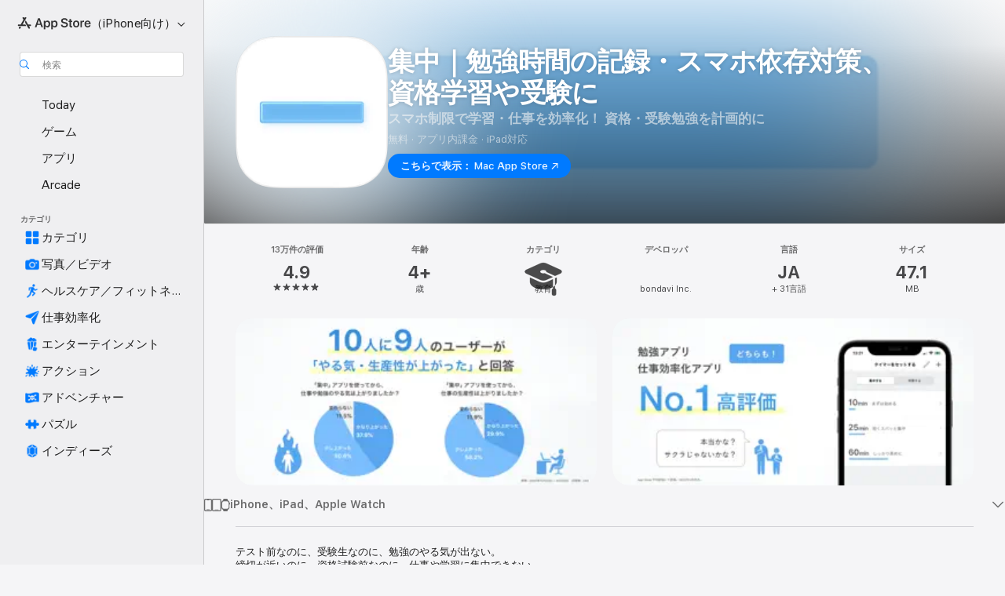

--- FILE ---
content_type: text/html
request_url: https://apps.apple.com/jp/app/%E9%9B%86%E4%B8%AD-%E5%8B%89%E5%BC%B7%E6%99%82%E9%96%93%E3%81%AE%E8%A8%98%E9%8C%B2-%E3%82%B9%E3%83%9E%E3%83%9B%E4%BE%9D%E5%AD%98%E5%AF%BE%E7%AD%96-%E8%B3%87%E6%A0%BC%E5%AD%A6%E7%BF%92%E3%82%84%E5%8F%97%E9%A8%93%E3%81%AB/id1387759250
body_size: 79160
content:
<!DOCTYPE html>
<html dir="ltr" lang="ja">
    <head>
        <meta charset="utf-8" />
        <meta http-equiv="X-UA-Compatible" content="IE=edge" />
        <meta name="viewport" content="width=device-width,initial-scale=1" />
        <meta name="applicable-device" content="pc,mobile" />
        <meta name="referrer" content="strict-origin" />

        <link
            rel="apple-touch-icon"
            sizes="180x180"
            href="/assets/favicon/favicon-180.png"
        />

        <link
            rel="icon"
            type="image/png"
            sizes="32x32"
            href="/assets/favicon/favicon-32.png"
        />

        <link
            rel="icon"
            type="image/png"
            sizes="16x16"
            href="/assets/favicon/favicon-16.png"
        />

        <link
            rel="mask-icon"
            href="/assets/favicon/favicon.svg"
            color="#1d70f2"
        />

        <link rel="manifest" href="/manifest.json" />
        <title>‎集中｜勉強時間の記録・スマホ依存対策、資格学習や受験にアプリ - App Store</title><!-- HEAD_svelte-h7hqm6_START --><meta name="version" content="2550.11.0-external"><!-- HEAD_svelte-h7hqm6_END --><!-- HEAD_svelte-1frznod_START --><link rel="preconnect" href="//www.apple.com/wss/fonts" crossorigin="anonymous"><link rel="stylesheet" as="style" href="//www.apple.com/wss/fonts?families=SF+Pro,v4%7CSF+Pro+Icons,v1%7CSF+Pro+JP,v1&amp;display=swap" type="text/css" referrerpolicy="strict-origin-when-cross-origin"><!-- HEAD_svelte-1frznod_END --><!-- HEAD_svelte-eg3hvx_START -->    <meta name="description" content="App Store でbondavi Inc.の「集中｜勉強時間の記録・スマホ依存対策、資格学習や受験に」をダウンロード。スクリーンショット、評価とレビュー、ユーザのヒント、その他「集中｜勉強時間の記録・スマホ依存対策、資格学習や受験に」みたいなゲームを見ることができます。">  <link rel="canonical" href="https://apps.apple.com/jp/app/%E9%9B%86%E4%B8%AD-%E5%8B%89%E5%BC%B7%E6%99%82%E9%96%93%E3%81%AE%E8%A8%98%E9%8C%B2-%E3%82%B9%E3%83%9E%E3%83%9B%E4%BE%9D%E5%AD%98%E5%AF%BE%E7%AD%96-%E8%B3%87%E6%A0%BC%E5%AD%A6%E7%BF%92%E3%82%84%E5%8F%97%E9%A8%93%E3%81%AB/id1387759250">        <meta name="apple:title" content="集中｜勉強時間の記録・スマホ依存対策、資格学習や受験にアプリ - App Store"> <meta name="apple:description" content="App Store でbondavi Inc.の「集中｜勉強時間の記録・スマホ依存対策、資格学習や受験に」をダウンロード。スクリーンショット、評価とレビュー、ユーザのヒント、その他「集中｜勉強時間の記録・スマホ依存対策、資格学習や受験に」みたいなゲームを見ることができます。">   <meta property="og:title" content="集中｜勉強時間の記録・スマホ依存対策、資格学習や受験にアプリ - App Store"> <meta property="og:description" content="App Store でbondavi Inc.の「集中｜勉強時間の記録・スマホ依存対策、資格学習や受験に」をダウンロード。スクリーンショット、評価とレビュー、ユーザのヒント、その他「集中｜勉強時間の記録・スマホ依存対策、資格学習や受験に」みたいなゲームを見ることができます。"> <meta property="og:site_name" content="App Store"> <meta property="og:url" content="https://apps.apple.com/jp/app/%E9%9B%86%E4%B8%AD-%E5%8B%89%E5%BC%B7%E6%99%82%E9%96%93%E3%81%AE%E8%A8%98%E9%8C%B2-%E3%82%B9%E3%83%9E%E3%83%9B%E4%BE%9D%E5%AD%98%E5%AF%BE%E7%AD%96-%E8%B3%87%E6%A0%BC%E5%AD%A6%E7%BF%92%E3%82%84%E5%8F%97%E9%A8%93%E3%81%AB/id1387759250"> <meta property="og:image" content="https://is1-ssl.mzstatic.com/image/thumb/Purple221/v4/72/7e/68/727e687d-9f50-7045-884b-2c4a49a004d9/AppIcon-0-0-1x_U007emarketing-0-8-0-85-220.png/1200x630wa.jpg"> <meta property="og:image:secure_url" content="https://is1-ssl.mzstatic.com/image/thumb/Purple221/v4/72/7e/68/727e687d-9f50-7045-884b-2c4a49a004d9/AppIcon-0-0-1x_U007emarketing-0-8-0-85-220.png/1200x630wa.jpg"> <meta property="og:image:alt" content="App Storeの「集中｜勉強時間の記録・スマホ依存対策、資格学習や受験に」"> <meta property="og:image:width" content="1200"> <meta property="og:image:height" content="630"> <meta property="og:image:type" content="image/jpg">  <meta property="og:locale" content="ja">    <meta name="twitter:title" content="集中｜勉強時間の記録・スマホ依存対策、資格学習や受験にアプリ - App Store"> <meta name="twitter:description" content="App Store でbondavi Inc.の「集中｜勉強時間の記録・スマホ依存対策、資格学習や受験に」をダウンロード。スクリーンショット、評価とレビュー、ユーザのヒント、その他「集中｜勉強時間の記録・スマホ依存対策、資格学習や受験に」みたいなゲームを見ることができます。"> <meta name="twitter:site" content="@AppStore"> <meta name="twitter:image" content="https://is1-ssl.mzstatic.com/image/thumb/Purple221/v4/72/7e/68/727e687d-9f50-7045-884b-2c4a49a004d9/AppIcon-0-0-1x_U007emarketing-0-8-0-85-220.png/1200x630wa.jpg"> <meta name="twitter:image:alt" content="App Storeの「集中｜勉強時間の記録・スマホ依存対策、資格学習や受験に」">    <script id="organization" type="application/ld+json">{"@context":"https://schema.org","@id":"https://apps.apple.com/#organization","@type":"Organization","name":"App Store","url":"https://apps.apple.com","logo":"https://apps.apple.com/assets/app-store.png","sameAs":["https://www.wikidata.org/wiki/Q368215","https://twitter.com/AppStore","https://www.instagram.com/appstore/","https://www.facebook.com/appstore/"],"parentOrganization":{"@type":"Organization","name":"Apple","@id":"https://www.apple.com/#organization","url":"https://www.apple.com/"}}</script>   <!-- HTML_TAG_START -->
                <script id=software-application type="application/ld+json">
                    {"@context":"https://schema.org","@type":"SoftwareApplication","name":"集中｜勉強時間の記録・スマホ依存対策、資格学習や受験に","description":"テスト前なのに、受験生なのに、勉強のやる気が出ない。\n締切が近いのに、資格試験前なのに、仕事や学習に集中できない。\n \nそんな人間らしい悩みを抱える方は少なくありません。\n\nしかし大丈夫。\nそんな方のために考案された、頼もしい技術があります。\n(｢ポモドーロ・テクニック｣ と呼ばれています)\n勉強も仕事も、タイマーで時間管理・集中力アップ。スマホ使用制限いらずに。\n\n\n1. 仕事や勉強を始める際、タイマーで制限時間を設ける\n2. 終わったら休む\n3. それを繰り返し行う\nというだけの「そんなの効果あるの？」と言いたくなるほどシンプルな手順。\n\nですが、やってみると分かるのですが、これが意外なほど効果を発揮します。\nそんな勉強や仕事の効率を上げる技術「ポモドーロテクニック」を基に、実際にアプリを使ってくださった方々の声と共に進化してきた、集中アプリです。\n\n\n■ このアプリの機能\n機能1. よく使うタイマーをセット\n作業用：10分、25分、60分\n休憩用：1分、5分、30分\nなど、ご自由に。\n\n機能2. 自由に作業を分類し、時間を記録・管理\n使いやすいようにご分類ください。\n・科目で（英語 / 数学・算数 / 社会・歴史 / 理科・物理 / 古文など）\n・仕事内容で（メール / ミーティング / 企画書作成 / 作業計画など）\n・勉強法で (リスニング / 単語暗記 / 文法 / 問題集など）\n・その他自由に（プログラミング / イラスト (絵) 練習 / 小説執筆 / 医療事務試験勉強 / 秘書検定勉強 / 座禅など)\n\n機能3. 集中度・曜日別にグラフで振り返り\n「今のところ、計画通り進んでるな。よし」\n「やっぱりテレワークの日は集中できてないな。もっと意識せねば」\n「課題・宿題はやる気がなくて効率悪くなっているな。時間を制限してささっと終わらせよう」\nなど、仕事のスケジュールや勉強法を見直す際に便利なようです。\n\n機能4. コラムで集中のコツを知る\n・スマホ依存症対策を知り、防止する\n・集中を障害する行動をやめる\n・作業 → 休憩 → 作業 のインターバルの重要性\nなど、いくつか用意しています。(内容はアップデートで変更されることがあります)\n\n\n■ こんな方にオススメ\n・受験・テストを控え、勉強に集中したい学生の方（小学・中学・高校・大学生と、年齢問わず好評です）\n・仕事の生産性を上げたい、在宅・リモートワークをクールにこなしたい社会人の方\n・家事を一気に片付け、キャリアも家庭も大切にしたい主婦の方\n・英語・韓国語・中国語などの語学学習、TOEIC・英検など検定試験の勉強に励むグローバル視野の方\n・「急にテレワークになって時間ができたので、資格でも取ろうかと思いました。候補は秘書検定か、医療事務です。ただ、家だとやっぱりスマホが気になっちゃいまして。iPhoneのスクリーンタイムなどで対策してはみたのですが、私にはあまり合っていないみたいでした。何かリモートワークをしながら資格勉強のモチベーションを保つ無料アプリでもないですかね」という、テレワークライフを有意義に過ごそうとする方\n・「私は毎日毎日、繰り返し同じ時間に小説を書くと決めています。小説の執筆作業は、気が向いた時に一気に徹夜で書き進める、といったイメージがあるかもしれませんが、実際はインターバル走のように、繰り返し同じ時間の執筆作業を積み重ねていく小説家も多くいます。私も自身をその類だと考えているので、タイマーによる時間管理で淡々と、そのスタイルを保とうと思った次第でございます」という、未来の芥川賞作家の小説家の方\n・「私は高校受験を控えている中学生です。来年の今、憧れの『恋も勉強も両立イケイケ女子高校生』になれているかどうかは、この一年の時間の使い方にかかっています。だから学習時間を記録して、時間管理をしてくれる受験戦争のパートナーとなるアプリを探しているんです」という、今が勝負の中学生の方\n・「大学受験は一朝一夕の詰め込みでは、突破できないと思うんだ。だから、計画的に苦手な教科の対策をしていく必要があると思うんだけど、放っておくと苦手な科目は勉強しなくなるんだよね。僕は数学が得意で歴史が苦手だから、気づいたら数学ばかりに時間を費やして、歴史はさっぱりやってないって状況にすぐになってしまう。でも、大学受験は得意強化を伸ばすより、苦手強化を潰す方が全体の点数の伸びがいいと思うんだ。だから、教科別に勉強時間を管理・記録して、『あ、やっぱり歴史は全然やってないからやらなきゃ』みたいに思えるようにしたくてね」という、とても戦略的な受験生の方\n・「あまり大きな声では言えないけど、僕は今、世界を一変させるようなプログラミングをしている。これは何年にも及ぶスケジュールを、高い生産性で毎日毎日消化し続けてようやく完成させられるような、巨大なプロジェクトなんだ。その高い生産性を維持するためには、ポモドーロ・テクニックは必須だよ。ただタイマーで時間制限を設けるだけなんだけど、それで生産性が全く違ってくるから不思議だよね。それはきっと、『時間が有限で貴重なものだ』というすごく当たり前のことを、僕たちが毎日毎日忘れ続けているからなんじゃないかな」という、世界を変えてしまいそうなエンジニアの方\n・「私にはそれぞれ中学生、高校生、大学生の息子がいます。息子たちは自分から勉強をするタイプで、特に学習に関して私から言うことはしていません。ですが、たまに息子が勉強について悩みを抱えている時、私は困ってしまいます。中学生には中学生の、高校生には高校生の、大学生には大学生のアドバイスというものがあると思うからです。そこで私は、こう言うことにしました。『とにかく学習時間を記録・管理して、客観的に自分が計画通り勉強できてるか確認するのが良かろう。必ずや、思い描いた計画やスケジュールと実績の間には大きな違いがあることに気づくだろう」。このタイマーアプリを片手にこう言っているだけで、すごくそれっぽいアドバイスをしている雰囲気になって、相手が中学生だろうと高校生だろうと大学生だろうと、息子からの信頼をバッチリ獲得できます。ふはははは」という、お父さん・お母さん\n\n\n■ 「お気持ちは非常に分かります。しかし、そんな方にこそ使っていただきたい」という方\n・「自慢じゃないけど僕は、筋金入りのスマホ依存症でね。勉強も仕事も効率化してバリバリこなしたい気持ちは人一倍あるんだけど、学習開始から5分も経てば、動画やSNSばっかり見ているよ。ポモドーロ・テクニックだかなんだか知らないけど、無料のタイマーアプリを使ったくらいでスマホ依存が治るなら苦労はしないよね」という、スマホ依存症にお悩み方\n・「受験勉強用にスマホ使用制限アプリを探していたら、このタイマーアプリを見つけたんだけど、これってスマホの利用制限じゃなくて、タイマーで勉強に集中しようってだけのアプリだよね。無料だし。それでスマホ使用制限とか機能制限みたいな対策が不要になるほど集中できるなんて、にわかに信じがたいよ」という、スマホ使用制限アプリを探していた方\n・「勉強アプリって色々あるけど、やっぱり何かに特化してるアプリの方がいいんじゃないかな。小学生が使うアプリだったら、小学生なりの漢字とか算数があるだろうし、理科だけ、国語だけとか、英単語の暗記だけみたいなアプリの方が、なんか効きそうな気がするんだよなあ。10人に9人のやる気・生産性が上がったって、テスト勉強の小学生も受験勉強の中学生とか高校生も、英語学習の社会人も、みんな含めてなんだよね。そんな万能なアプリがあるなんて、しかもそれが無料アプリなんて、この身で体験するまではちょっと信じられませんねえ」という、当然の疑問をお持ちの方\n\n\n\n■ 集中力を高めた先の明るい未来のイメージ\n・英語がリスニング・文法・単語暗記と全方面でスキルアップし、「TOEICも英検も今の私には a piece of cake だよ」と、思わずネイティブボキャブラリーが飛び出すようになる\n・「アニョンハセヨ！ ニーハオ！ サワディーカー！ こんにちは！」と、韓国語も中国語もタイ語も上達し、アジアで「人間 Google 翻訳」の異名をほしいままにできる\n・「リモートワークでも時間管理がばっちりできて、ビジネスを効率良くこなしつつ、空いた時間で小説まで書き始めちゃいましたよ」と、人間としての深みを持った知的ビジネスパーソンになる\n・「スマホに依存していた自分が懐かしいよ。『あなたが私のスマホに入ってればスクリーンタイムいらずなのに』と、スマホから自己防衛したい系女子からモテモテさ」と、圧倒的精神力のもと、人気者になる\n\n\n\n\n\n■ 対象年齢\n特になし\n学生（小学生・中学生・高校生・受験生・大学生）から、社会人・主婦まで、年齢を問わずにご使用いただいています。\n\n\n■ ソフトウェア利用許諾契約\nhttps://www.apple.com/legal/internet-services/itunes/dev/stdeula/\n\n\n\nただ繰り返しタイマーで時間制限を設けて、仕事や学習に励む。\nただそれだけのシンプルなアプリですが、ささやかながらお役に立てるかもしれません。\n\nもしよければ、一度お試しいただけると嬉しいです。","image":"https://is1-ssl.mzstatic.com/image/thumb/Purple221/v4/72/7e/68/727e687d-9f50-7045-884b-2c4a49a004d9/AppIcon-0-0-1x_U007emarketing-0-8-0-85-220.png/1200x630wa.png","availableOnDevice":"Apple Watch, iPhone, iPad, iPod","operatingSystem":"iOS 14.0およびwatchOS 9.1以降が必要です。iPhone、iPad、およびiPod touchに対応。","offers":{"@type":"Offer","price":0,"priceCurrency":"JPY","category":"free"},"applicationCategory":"教育","aggregateRating":{"@type":"AggregateRating","ratingValue":4.9,"reviewCount":128639},"author":{"@type":"Organization","name":"bondavi Inc.","url":"https://apps.apple.com/jp/developer/bondavi-inc/id805401904"}}
                </script>
                <!-- HTML_TAG_END -->    <!-- HEAD_svelte-eg3hvx_END -->
      <script type="module" crossorigin src="/assets/index~CmXAGhvsky.js"></script>
      <link rel="stylesheet" crossorigin href="/assets/index~BZJvkGJD8q.css">
      <script type="module">import.meta.url;import("_").catch(()=>1);async function* g(){};window.__vite_is_modern_browser=true;</script>
      <script type="module">!function(){if(window.__vite_is_modern_browser)return;console.warn("vite: loading legacy chunks, syntax error above and the same error below should be ignored");var e=document.getElementById("vite-legacy-polyfill"),n=document.createElement("script");n.src=e.src,n.onload=function(){System.import(document.getElementById('vite-legacy-entry').getAttribute('data-src'))},document.body.appendChild(n)}();</script>
    </head>

    <body>

        <div class="body-container">
               <div class="app-container svelte-sh6d9r" data-testid="app-container"><div class="navigation-container svelte-sh6d9r"><div class="navigation-wrapper svelte-1qmvp5w"><nav data-testid="navigation" class="navigation svelte-13li0vp"><div class="navigation__header svelte-13li0vp"><div slot="logo" class="platform-selector-container svelte-1qmvp5w"><span id="app-store-icon-contianer" class="app-store-icon-container svelte-1qmvp5w" role="img" aria-label="App Store"><svg width="121" height="21" viewBox="0 0 121 21" xmlns="http://www.w3.org/2000/svg" focusable="false"><g fill="currentColor" fill-rule="nonzero" opacity=".9"><path d="M11.417 12.204H8.094l5.8-10.067c.19-.328.25-.683.178-1.065a1.214 1.214 0 0 0-.637-.87c-.357-.21-.717-.25-1.082-.121a1.43 1.43 0 0 0-.811.684l-.575.942-.572-.942a1.46 1.46 0 0 0-.81-.69c-.361-.132-.722-.09-1.084.128-.354.204-.563.495-.628.874-.065.379-.003.732.188 1.06L9.412 4.45l-4.49 7.755H1.434c-.37 0-.7.126-.994.378-.293.253-.44.583-.44.992 0 .404.147.731.44.983.293.252.625.378.994.378h11.979a2.449 2.449 0 0 0-.017-1.242 2.097 2.097 0 0 0-.66-1.06c-.327-.286-.767-.429-1.32-.429Zm9.086 0h-3.477l-3.798-6.559c-.38.28-.65.694-.811 1.244a4.654 4.654 0 0 0-.154 1.755c.058.62.226 1.172.506 1.656l4.798 8.288c.184.327.457.555.818.685.36.13.721.093 1.084-.112.355-.199.569-.489.64-.87.072-.382.013-.74-.179-1.073L18.6 14.935h1.904c.374 0 .707-.126.998-.378.29-.252.436-.58.436-.983 0-.409-.146-.74-.436-.992a1.479 1.479 0 0 0-.998-.378Zm-17.72 3.713-.758 1.3c-.19.334-.251.69-.184 1.069.068.378.276.67.625.875.368.21.732.249 1.094.116a1.51 1.51 0 0 0 .818-.689l1.106-1.881c-.088-.159-.257-.325-.506-.498a2.474 2.474 0 0 0-.937-.374c-.376-.075-.795-.048-1.257.082ZM28.145 16.906h2.768l1.251-3.825h5.506l1.251 3.825h2.78L36.408 2.109h-2.973l-5.291 14.797Zm6.747-12.162h.061l2.05 6.296h-4.172l2.06-6.296ZM43.013 20.494h2.553V15.07h.051c.615 1.272 1.856 2.05 3.404 2.05 2.728 0 4.471-2.152 4.471-5.639v-.01c0-3.507-1.743-5.66-4.501-5.66-1.559 0-2.748.8-3.374 2.102h-.051V6.036h-2.553v14.458Zm5.219-5.526c-1.58 0-2.687-1.364-2.687-3.487v-.01c0-2.133 1.108-3.507 2.687-3.507 1.63 0 2.656 1.333 2.656 3.507v.01c0 2.143-1.026 3.487-2.656 3.487ZM55.133 20.494h2.553V15.07h.051c.616 1.272 1.856 2.05 3.405 2.05 2.727 0 4.47-2.152 4.47-5.639v-.01c0-3.507-1.743-5.66-4.501-5.66-1.559 0-2.748.8-3.374 2.102h-.051V6.036h-2.553v14.458Zm5.219-5.526c-1.58 0-2.687-1.364-2.687-3.487v-.01c0-2.133 1.108-3.507 2.687-3.507 1.63 0 2.656 1.333 2.656 3.507v.01c0 2.143-1.026 3.487-2.656 3.487ZM76.912 17.162c3.61 0 5.783-1.754 5.783-4.512v-.01c0-2.307-1.343-3.558-4.42-4.194l-1.599-.328c-1.784-.37-2.594-.984-2.594-2.03v-.01c0-1.18 1.077-1.99 2.81-2 1.66 0 2.799.769 2.973 2.06l.02.124h2.533l-.01-.174c-.154-2.533-2.266-4.235-5.496-4.235-3.189 0-5.476 1.763-5.486 4.368v.01c0 2.205 1.436 3.558 4.348 4.163l1.59.328c1.906.4 2.676.995 2.676 2.102v.01c0 1.272-1.17 2.103-3.036 2.103-1.856 0-3.158-.79-3.353-2.061l-.02-.123h-2.533l.01.154c.175 2.655 2.41 4.255 5.804 4.255ZM88.458 17.12c.513 0 .964-.05 1.261-.091V15.11c-.174.01-.369.041-.615.041-.933 0-1.405-.338-1.405-1.405V8.005h2.02V6.036H87.7V3.278h-2.594v2.758h-1.538v1.97h1.538v5.957c0 2.235 1.077 3.158 3.353 3.158ZM96.271 17.12c3.19 0 5.26-2.122 5.26-5.649v-.02c0-3.507-2.101-5.64-5.27-5.64-3.158 0-5.25 2.153-5.25 5.64v.02c0 3.517 2.061 5.65 5.26 5.65Zm.01-2.06c-1.63 0-2.665-1.302-2.665-3.589v-.02c0-2.256 1.056-3.569 2.645-3.569 1.62 0 2.666 1.302 2.666 3.568v.021c0 2.276-1.035 3.589-2.645 3.589ZM103.172 16.906h2.554v-6.307c0-1.61.871-2.522 2.317-2.522.43 0 .82.061 1.036.143V5.913a3.326 3.326 0 0 0-.81-.102c-1.251 0-2.154.79-2.492 2.102h-.051V6.036h-2.554v10.87ZM115.17 17.12c2.84 0 4.44-1.68 4.778-3.352l.03-.113h-2.389l-.02.072c-.246.728-1.077 1.405-2.348 1.405-1.661 0-2.707-1.128-2.748-3.036h7.608v-.82c0-3.281-1.928-5.465-5.035-5.465s-5.106 2.256-5.106 5.68v.01c0 3.456 1.969 5.62 5.23 5.62Zm-.093-9.31c1.354 0 2.338.862 2.523 2.584h-5.097c.205-1.671 1.22-2.584 2.574-2.584Z" style="mix-blend-mode:normal" transform="translate(.086 .095)"></path></g></svg></span> <nav class="svelte-1hs3qpl"> <button class="menu-trigger svelte-bmr6en" aria-controls="052a6035-84ad-40bb-ace9-a86897b97c99" aria-haspopup="menu" aria-expanded="false"><span class="platform-selector-text svelte-1hs3qpl" id="platform-selector-text" aria-labelledby="app-store-icon-contianer platform-selector-text" aria-haspopup="menu">（iPhone向け）    <svg xmlns="http://www.w3.org/2000/svg" viewBox="0 0 109.73 100" style="overflow:visible" aria-hidden="false"><path fill="none" d="M0-15h109.73v120H0z"></path><path d="M54.884 70.758c1.234 0 2.435-.477 3.286-1.431l37.78-38.673c.818-.829 1.316-1.885 1.316-3.139 0-2.538-1.907-4.496-4.444-4.496-1.192 0-2.383.528-3.202 1.295L52.251 62.483h5.225l-37.38-38.169c-.808-.767-1.907-1.295-3.139-1.295-2.549 0-4.496 1.958-4.496 4.496 0 1.254.508 2.32 1.326 3.15l37.822 38.673c.891.953 1.99 1.42 3.275 1.42Z"></path></svg></span></button> <ul id="052a6035-84ad-40bb-ace9-a86897b97c99" hidden tabindex="-1" class="menu-popover focus-visible svelte-bmr6en"><li class="menu-item svelte-bmr6en" role="presentation"><a href="https://apps.apple.com/jp/iphone/today" data-test-id="internal-link"><span class="platform-selector svelte-rn3aot is-active"><div class="icon-container svelte-rn3aot">      <svg viewBox="0 0 62.771 103.335" aria-hidden="false"><path d="M13.275 103.335h36.169c7.963 0 13.326-5.053 13.326-12.665V12.665C62.771 5.053 57.407 0 49.444 0H13.275C5.301 0 0 5.053 0 12.665V90.67c0 7.612 5.301 12.665 13.275 12.665Zm1.005-7.842c-4.09 0-6.427-2.183-6.427-6.116V13.959c0-3.933 2.338-6.106 6.427-6.106h6.27c.766 0 1.181.405 1.181 1.173v1.109c.001 2.002 1.35 3.413 3.352 3.413h12.605c2.054 0 3.34-1.411 3.34-3.413v-1.11c0-.766.415-1.171 1.183-1.171h6.228c4.141-.001 6.427 2.172 6.427 6.106v75.417c0 3.933-2.286 6.116-6.427 6.116Zm6.775-3.581h20.712c1.296 0 2.27-.924 2.27-2.282s-.973-2.27-2.269-2.27H21.055c-1.358 0-2.27.912-2.27 2.27s.912 2.282 2.27 2.282Z" fill="currentColor"></path></svg></div> <span class="platform-title svelte-rn3aot" aria-label="iPhoneのApp Store">iPhone</span> </span></a>  </li><li class="menu-item svelte-bmr6en" role="presentation"><a href="https://apps.apple.com/jp/ipad/today" data-test-id="internal-link"><span class="platform-selector svelte-rn3aot"><div class="icon-container svelte-rn3aot">      <svg viewBox="0 0 115.09 89.912" aria-hidden="false"><path d="M15.318 89.912h84.454c10.232 0 15.318-5.107 15.318-15.163V15.163C115.09 5.107 110.004 0 99.772 0H15.318C5.138 0 0 5.086 0 15.163v59.586c0 10.077 5.138 15.163 15.318 15.163Zm.125-7.905c-4.877 0-7.59-2.558-7.59-7.641v-58.82c0-5.032 2.713-7.64 7.59-7.64h84.204c4.834-.001 7.59 2.607 7.59 7.639v58.821c-.001 5.083-2.757 7.64-7.591 7.64Zm23.253-3.739h37.75c1.305 0 2.228-.86 2.228-2.218.001-1.41-.922-2.28-2.229-2.28H38.696c-1.306-.002-2.28.868-2.28 2.278-.001 1.36.974 2.222 2.279 2.222Z" fill="currentColor"></path></svg></div> <span class="platform-title svelte-rn3aot" aria-label="iPadのApp Store">iPad</span> </span></a>  </li><li class="menu-item svelte-bmr6en" role="presentation"><a href="https://apps.apple.com/jp/mac/discover" data-test-id="internal-link"><span class="platform-selector svelte-rn3aot"><div class="icon-container svelte-rn3aot">      <svg viewBox="0 0 140.769 79.424" aria-hidden="false"><path d="M0 73.887c0 3.049 2.478 5.537 5.475 5.537h129.82c3.038 0 5.475-2.488 5.475-5.537 0-3.09-2.437-5.578-5.475-5.578H124.59v-57.96C124.59 3.52 120.956 0 114.136 0H26.633c-6.457 0-10.452 3.52-10.452 10.35v57.958H5.475C2.478 68.309 0 70.797 0 73.887Zm24.086-5.578V12.585c0-3.161 1.529-4.742 4.7-4.742h83.198c3.171 0 4.751 1.58 4.751 4.742V68.31ZM55.65 7.843h1.244c.728 0 1.143.363 1.143 1.183v.591c0 2.003 1.286 3.413 3.392 3.413h18.036c1.992 0 3.289-1.41 3.289-3.413v-.591c0-.82.415-1.183 1.183-1.183h1.246v-4.02H55.649Z" fill="currentColor"></path></svg></div> <span class="platform-title svelte-rn3aot" aria-label="MacのApp Store">Mac</span> </span></a>  </li><li class="menu-item svelte-bmr6en" role="presentation"><a href="https://apps.apple.com/jp/vision/apps-and-games" data-test-id="internal-link"><span class="platform-selector svelte-rn3aot"><div class="icon-container svelte-rn3aot">      <svg xmlns="http://www.w3.org/2000/svg" viewBox="0 0 171.057 120" aria-hidden="false"><path d="M45.735 99.548c-19.145 0-33.274-16.993-33.274-39.752 0-37.652 33.058-41.401 73.067-41.401 40.01 0 73.068 3.719 73.068 41.401 0 22.759-14.122 39.752-33.238 39.752-19.916 0-29.459-16.541-39.83-16.541-10.378 0-19.906 16.541-39.793 16.541zm79.732-10.561c13.801 0 22.622-11.339 22.622-29.191 0-28.302-23.431-30.902-62.561-30.902-39.13 0-62.561 2.637-62.561 30.902 0 17.852 8.821 29.191 22.659 29.191 17.367 0 23.469-16.523 39.902-16.523 16.426 0 22.573 16.523 39.939 16.523z" fill="currentColor"></path></svg></div> <span class="platform-title svelte-rn3aot" aria-label="VisionのApp Store">Vision</span> </span></a>  </li><li class="menu-item svelte-bmr6en" role="presentation"><a href="https://apps.apple.com/jp/watch/apps-and-games" data-test-id="internal-link"><span class="platform-selector svelte-rn3aot"><div class="icon-container svelte-rn3aot">      <svg viewBox="0 0 70.762 104.469" aria-hidden="false"><path d="M0 71.965c0 7.57 2.937 13.122 8.492 16.165 2.698 1.442 4.232 3.256 5.26 6.483l1.518 5.26c.934 3.123 3.102 4.597 6.39 4.597h22.554c3.403-.001 5.416-1.423 6.391-4.596l1.58-5.261c.965-3.227 2.552-5.04 5.198-6.483 5.555-3.043 8.492-8.595 8.492-16.165V32.503c0-7.569-2.937-13.122-8.492-16.163-2.646-1.444-4.233-3.257-5.198-6.484l-1.58-5.261C49.733 1.525 47.565 0 44.215 0H21.66c-3.288 0-5.456 1.473-6.39 4.595l-1.518 5.26c-.976 3.177-2.51 5.094-5.26 6.485C2.989 19.226 0 24.83 0 32.503Zm64.824-23.17h1.767c2.499-.001 4.171-1.745 4.171-4.474v-6.626c0-2.78-1.67-4.524-4.171-4.524h-1.767ZM7.129 70.92V33.56c0-7.297 4.261-11.673 11.351-11.673h28.925c7.141 0 11.34 4.376 11.34 11.673v37.36c.001 7.285-4.198 11.66-11.339 11.66H18.48c-7.09.001-11.35-4.374-11.35-11.66Z" fill="currentColor"></path></svg></div> <span class="platform-title svelte-rn3aot" aria-label="WatchのApp Store">Watch</span> </span></a>  </li><li class="menu-item svelte-bmr6en" role="presentation"><a href="https://apps.apple.com/jp/tv/discover" data-test-id="internal-link"><span class="platform-selector svelte-rn3aot"><div class="icon-container svelte-rn3aot">      <svg viewBox="0 0 122.045 97.575" aria-hidden="false"><path d="M12.523 81.04h97c8.227 0 12.521-4.307 12.521-12.524V12.575C122.045 4.305 117.75 0 109.522 0h-97C4.296 0 0 4.306 0 12.575v55.942c0 8.217 4.295 12.522 12.523 12.522ZM36.49 97.574h49.065a3.93 3.93 0 0 0 3.937-3.914c0-2.249-1.74-3.979-3.937-3.979H36.49c-2.197-.001-3.937 1.729-3.937 3.978a3.93 3.93 0 0 0 3.937 3.916ZM12.658 73.186c-3.172 0-4.805-1.622-4.805-4.794V12.699c0-3.224 1.633-4.845 4.805-4.845h96.73c3.17 0 4.802 1.621 4.802 4.845v55.693c.001 3.172-1.63 4.794-4.803 4.794Z" fill="currentColor"></path></svg></div> <span class="platform-title svelte-rn3aot" aria-label="TVのApp Store">TV</span> </span></a>  </li> </ul></nav></div> <div class="search-input-container svelte-1qmvp5w"><div class="search-input-wrapper svelte-f3zl7m"><div data-testid="amp-search-input" aria-controls="search-suggestions" aria-expanded="false" aria-haspopup="listbox" aria-owns="search-suggestions" class="search-input-container svelte-rg26q6" tabindex="-1" role=""><div class="flex-container svelte-rg26q6"><form id="search-input-form" class="svelte-rg26q6"><svg height="16" width="16" viewBox="0 0 16 16" class="search-svg" aria-hidden="true"><path d="M11.87 10.835c.018.015.035.03.051.047l3.864 3.863a.735.735 0 1 1-1.04 1.04l-3.863-3.864a.744.744 0 0 1-.047-.051 6.667 6.667 0 1 1 1.035-1.035zM6.667 12a5.333 5.333 0 1 0 0-10.667 5.333 5.333 0 0 0 0 10.667z"></path></svg> <input value="" aria-autocomplete="list" aria-multiline="false" aria-controls="search-suggestions" aria-label="Search" placeholder="検索" spellcheck="false" autocomplete="off" autocorrect="off" autocapitalize="off" type="text" inputmode="search" class="search-input__text-field svelte-rg26q6" data-testid="search-input__text-field"></form> </div> <div data-testid="search-scope-bar"></div>   </div> </div></div> </div> <div data-testid="navigation-content" class="navigation__content svelte-13li0vp" id="navigation" aria-hidden="false"><div class="navigation__scrollable-container svelte-13li0vp"><div data-testid="navigation-items-primary" class="navigation-items navigation-items--primary svelte-ng61m8"> <ul class="navigation-items__list svelte-ng61m8">  <li class="navigation-item navigation-item__LandingPage_iphone/today_Intent svelte-1a5yt87" aria-selected="false" data-testid="navigation-item"> <a href="https://apps.apple.com/jp/iphone/today" class="navigation-item__link svelte-1a5yt87" role="button" data-testid="https://apps.apple.com/jp/iphone/today" aria-pressed="false"><div class="navigation-item__content svelte-zhx7t9"> <span class="navigation-item__icon svelte-zhx7t9"> <svg xmlns="http://www.w3.org/2000/svg" viewBox="0 0 107.046 120" aria-hidden="true"><path d="M34.77 32.741h39.37c1.72 0 3.005-1.337 3.005-3.058 0-1.658-1.285-2.943-3.005-2.943H34.77c-1.783 0-3.109 1.285-3.109 2.943 0 1.721 1.326 3.058 3.109 3.058zm0 14.16h23.071c1.731 0 3.057-1.337 3.057-3.047 0-1.669-1.326-2.943-3.057-2.943H34.77c-1.783 0-3.109 1.274-3.109 2.943 0 1.71 1.326 3.047 3.109 3.047zm.769 48.307h36.02c4.299 0 6.521-2.212 6.521-6.511V61.581c0-4.299-2.222-6.51-6.521-6.51h-36.02c-4.144 0-6.573 2.211-6.573 6.51v27.116c0 4.299 2.429 6.511 6.573 6.511zm-23.078 1.796c0 10.232 5.034 15.318 15.111 15.318h51.851c10.087 0 15.163-5.086 15.163-15.318v-74.03c0-10.18-5.076-15.317-15.163-15.317H27.572c-10.077 0-15.111 5.137-15.111 15.317zm7.853-.124V23.099c0-4.876 2.61-7.589 7.693-7.589H79.04c5.031 0 7.651 2.713 7.651 7.589V96.88c0 4.876-2.62 7.589-7.651 7.589H28.007c-5.083 0-7.693-2.713-7.693-7.589z"></path></svg> </span> <span class="navigation-item__label svelte-zhx7t9"> Today </span> </div></a>  </li>  <li class="navigation-item navigation-item__LandingPage_iphone/games_Intent svelte-1a5yt87" aria-selected="false" data-testid="navigation-item"> <a href="https://apps.apple.com/jp/iphone/games" class="navigation-item__link svelte-1a5yt87" role="button" data-testid="https://apps.apple.com/jp/iphone/games" aria-pressed="false"><div class="navigation-item__content svelte-zhx7t9"> <span class="navigation-item__icon svelte-zhx7t9"> <svg xmlns="http://www.w3.org/2000/svg" viewBox="0 0 20.904 20.654" aria-hidden="true"><path d="M8.118 20.508c1.026-.225 2.842-.86 3.74-1.553 1.3-1.006 1.924-2.11 1.827-3.896l-.03-.899c.83-.566 1.631-1.26 2.403-2.05 2.715-2.784 4.482-7.208 4.482-11.065C20.54.459 20.071 0 19.485 0c-3.847 0-8.271 1.768-11.054 4.473-.82.81-1.504 1.591-2.06 2.412l-.89-.03c-1.718-.078-2.86.46-3.896 1.817-.693.918-1.338 2.715-1.562 3.75-.147.713.449 1.035.976.898 1.152-.224 2.393-.722 3.399-.644v.634c-.02.45.039.733.38 1.085l1.368 1.357c.36.351.634.42 1.084.4l.625-.02c.107 1.036-.372 2.247-.635 3.4-.186.663.283 1.113.898.976ZM13.89 8.71a2.065 2.065 0 0 1-2.07-2.07c0-1.153.917-2.08 2.07-2.08a2.076 2.076 0 1 1 0 4.15ZM2.59 19.1l1.651-.048c.537-.01.967-.176 1.319-.528.44-.44.556-1.064.478-1.494-.058-.351-.41-.449-.566-.166-.069.098-.127.196-.244.303-.245.254-.43.313-.743.332l-.966.059a.265.265 0 0 1-.274-.264l.059-.977c.02-.322.088-.508.332-.732a1.53 1.53 0 0 1 .312-.244c.274-.127.176-.527-.166-.576a1.78 1.78 0 0 0-1.494.488c-.361.371-.527.781-.537 1.309l-.049 1.65c-.02.547.352.908.889.889Z" fill="currentColor"></path></svg> </span> <span class="navigation-item__label svelte-zhx7t9"> ゲーム </span> </div></a>  </li>  <li class="navigation-item navigation-item__LandingPage_iphone/apps_Intent svelte-1a5yt87" aria-selected="false" data-testid="navigation-item"> <a href="https://apps.apple.com/jp/iphone/apps" class="navigation-item__link svelte-1a5yt87" role="button" data-testid="https://apps.apple.com/jp/iphone/apps" aria-pressed="false"><div class="navigation-item__content svelte-zhx7t9"> <span class="navigation-item__icon svelte-zhx7t9"> <svg xmlns="http://www.w3.org/2000/svg" viewBox="0 0 24.805 23.486" aria-hidden="true"><g fill="currentColor"><path d="m2.48 15.137 6.036 2.754c1.445.664 2.578.976 3.7.976 1.134 0 2.266-.312 3.712-.976l6.035-2.754c.044-.02.087-.04.127-.063.458.395.625.835.625 1.293 0 .674-.352 1.299-1.475 1.807l-6.025 2.754c-1.26.576-2.158.82-2.998.82-.83 0-1.729-.244-2.988-.82l-6.026-2.754C2.08 17.666 1.73 17.04 1.73 16.367c0-.459.163-.9.622-1.294Z"></path><path d="m2.48 10.479 6.036 2.763c1.445.654 2.578.977 3.7.977 1.134 0 2.266-.322 3.712-.977l6.035-2.764c.036-.016.07-.032.103-.05.476.397.649.844.649 1.31 0 .674-.352 1.3-1.475 1.817l-6.025 2.744c-1.26.576-2.158.82-2.998.82-.83 0-1.729-.244-2.988-.82l-6.026-2.744c-1.123-.518-1.474-1.143-1.474-1.817 0-.466.168-.914.646-1.311Z"></path><path d="M12.217 12.49c.84 0 1.738-.244 2.998-.82l6.025-2.754c1.123-.508 1.475-1.133 1.475-1.807 0-.683-.361-1.308-1.475-1.816l-6.045-2.744c-1.23-.557-2.129-.82-2.978-.82-.84 0-1.739.263-2.979.82L3.203 5.293C2.08 5.801 1.73 6.426 1.73 7.109c0 .674.351 1.3 1.474 1.807L9.23 11.67c1.26.576 2.158.82 2.988.82Z"></path></g></svg> </span> <span class="navigation-item__label svelte-zhx7t9"> アプリ </span> </div></a>  </li>  <li class="navigation-item navigation-item__LandingPage_iphone/arcade_Intent svelte-1a5yt87" aria-selected="false" data-testid="navigation-item"> <a href="https://apps.apple.com/jp/iphone/arcade" class="navigation-item__link svelte-1a5yt87" role="button" data-testid="https://apps.apple.com/jp/iphone/arcade" aria-pressed="false"><div class="navigation-item__content svelte-zhx7t9"> <span class="navigation-item__icon svelte-zhx7t9"> <svg xmlns="http://www.w3.org/2000/svg" viewBox="0 0 23.623 21.396" aria-hidden="true"><path d="M11.63 21.396a7.621 7.621 0 0 0 3.282-.712l6.777-3.047c1.055-.479 1.573-.87 1.573-1.7v-.742c0-.322-.342-.39-.528-.302l-7.275 3.3a9.272 9.272 0 0 1-3.818.82c-1.309 0-2.373-.175-3.819-.84l-7.285-3.3c-.185-.088-.537 0-.537.322v.742c0 .83.518 1.221 1.582 1.7l6.768 3.047c.918.41 1.923.712 3.28.712Zm.01-3.72a7.972 7.972 0 0 0 3.301-.703l6.895-3.135c.596-.273 1.426-.732 1.426-1.416 0-.684-.84-1.143-1.446-1.416L14.941 7.87a7.873 7.873 0 0 0-2.45-.654v5.43c0 .283-.333.546-.85.546-.508 0-.84-.263-.84-.546v-5.43c-.899.097-1.7.322-2.451.654l-7.305 3.34c-.703.312-1.016.752-1.016 1.21 0 .46.313.9.996 1.212l7.325 3.34a7.832 7.832 0 0 0 3.29.703Zm-7.09-4.287c-.859 0-1.552-.42-1.552-.957 0-.528.693-.948 1.553-.948s1.543.42 1.543.948c0 .537-.684.957-1.543.957Zm7.09-6.973a3.193 3.193 0 0 1-3.193-3.184C8.447 1.475 9.883.06 11.641.06a3.168 3.168 0 0 1 3.174 3.173 3.176 3.176 0 0 1-3.174 3.184Z" fill="currentColor"></path></svg> </span> <span class="navigation-item__label svelte-zhx7t9"> Arcade </span> </div></a>  </li></ul> </div>   <div slot="after-navigation-items" class="platform-selector-inline svelte-1qmvp5w"><h3 class="svelte-1qmvp5w">プラットフォーム</h3> <ul class="svelte-1qmvp5w">  <li><a href="https://apps.apple.com/jp/iphone/today" data-test-id="internal-link"><span class="platform svelte-1qmvp5w is-active"><div class="icon-container svelte-1qmvp5w" aria-hidden="true">      <svg viewBox="0 0 62.771 103.335" aria-hidden="false"><path d="M13.275 103.335h36.169c7.963 0 13.326-5.053 13.326-12.665V12.665C62.771 5.053 57.407 0 49.444 0H13.275C5.301 0 0 5.053 0 12.665V90.67c0 7.612 5.301 12.665 13.275 12.665Zm1.005-7.842c-4.09 0-6.427-2.183-6.427-6.116V13.959c0-3.933 2.338-6.106 6.427-6.106h6.27c.766 0 1.181.405 1.181 1.173v1.109c.001 2.002 1.35 3.413 3.352 3.413h12.605c2.054 0 3.34-1.411 3.34-3.413v-1.11c0-.766.415-1.171 1.183-1.171h6.228c4.141-.001 6.427 2.172 6.427 6.106v75.417c0 3.933-2.286 6.116-6.427 6.116Zm6.775-3.581h20.712c1.296 0 2.27-.924 2.27-2.282s-.973-2.27-2.269-2.27H21.055c-1.358 0-2.27.912-2.27 2.27s.912 2.282 2.27 2.282Z" fill="currentColor"></path></svg> </div> <span class="platform-title svelte-1qmvp5w">iPhone</span> </span> </a> </li>  <li><a href="https://apps.apple.com/jp/ipad/today" data-test-id="internal-link"><span class="platform svelte-1qmvp5w"><div class="icon-container svelte-1qmvp5w" aria-hidden="true">      <svg viewBox="0 0 115.09 89.912" aria-hidden="false"><path d="M15.318 89.912h84.454c10.232 0 15.318-5.107 15.318-15.163V15.163C115.09 5.107 110.004 0 99.772 0H15.318C5.138 0 0 5.086 0 15.163v59.586c0 10.077 5.138 15.163 15.318 15.163Zm.125-7.905c-4.877 0-7.59-2.558-7.59-7.641v-58.82c0-5.032 2.713-7.64 7.59-7.64h84.204c4.834-.001 7.59 2.607 7.59 7.639v58.821c-.001 5.083-2.757 7.64-7.591 7.64Zm23.253-3.739h37.75c1.305 0 2.228-.86 2.228-2.218.001-1.41-.922-2.28-2.229-2.28H38.696c-1.306-.002-2.28.868-2.28 2.278-.001 1.36.974 2.222 2.279 2.222Z" fill="currentColor"></path></svg> </div> <span class="platform-title svelte-1qmvp5w">iPad</span> </span> </a> </li>  <li><a href="https://apps.apple.com/jp/mac/discover" data-test-id="internal-link"><span class="platform svelte-1qmvp5w"><div class="icon-container svelte-1qmvp5w" aria-hidden="true">      <svg viewBox="0 0 140.769 79.424" aria-hidden="false"><path d="M0 73.887c0 3.049 2.478 5.537 5.475 5.537h129.82c3.038 0 5.475-2.488 5.475-5.537 0-3.09-2.437-5.578-5.475-5.578H124.59v-57.96C124.59 3.52 120.956 0 114.136 0H26.633c-6.457 0-10.452 3.52-10.452 10.35v57.958H5.475C2.478 68.309 0 70.797 0 73.887Zm24.086-5.578V12.585c0-3.161 1.529-4.742 4.7-4.742h83.198c3.171 0 4.751 1.58 4.751 4.742V68.31ZM55.65 7.843h1.244c.728 0 1.143.363 1.143 1.183v.591c0 2.003 1.286 3.413 3.392 3.413h18.036c1.992 0 3.289-1.41 3.289-3.413v-.591c0-.82.415-1.183 1.183-1.183h1.246v-4.02H55.649Z" fill="currentColor"></path></svg> </div> <span class="platform-title svelte-1qmvp5w">Mac</span> </span> </a> </li>  <li><a href="https://apps.apple.com/jp/vision/apps-and-games" data-test-id="internal-link"><span class="platform svelte-1qmvp5w"><div class="icon-container svelte-1qmvp5w" aria-hidden="true">      <svg xmlns="http://www.w3.org/2000/svg" viewBox="0 0 171.057 120" aria-hidden="false"><path d="M45.735 99.548c-19.145 0-33.274-16.993-33.274-39.752 0-37.652 33.058-41.401 73.067-41.401 40.01 0 73.068 3.719 73.068 41.401 0 22.759-14.122 39.752-33.238 39.752-19.916 0-29.459-16.541-39.83-16.541-10.378 0-19.906 16.541-39.793 16.541zm79.732-10.561c13.801 0 22.622-11.339 22.622-29.191 0-28.302-23.431-30.902-62.561-30.902-39.13 0-62.561 2.637-62.561 30.902 0 17.852 8.821 29.191 22.659 29.191 17.367 0 23.469-16.523 39.902-16.523 16.426 0 22.573 16.523 39.939 16.523z" fill="currentColor"></path></svg> </div> <span class="platform-title svelte-1qmvp5w">Vision</span> </span> </a> </li>  <li><a href="https://apps.apple.com/jp/watch/apps-and-games" data-test-id="internal-link"><span class="platform svelte-1qmvp5w"><div class="icon-container svelte-1qmvp5w" aria-hidden="true">      <svg viewBox="0 0 70.762 104.469" aria-hidden="false"><path d="M0 71.965c0 7.57 2.937 13.122 8.492 16.165 2.698 1.442 4.232 3.256 5.26 6.483l1.518 5.26c.934 3.123 3.102 4.597 6.39 4.597h22.554c3.403-.001 5.416-1.423 6.391-4.596l1.58-5.261c.965-3.227 2.552-5.04 5.198-6.483 5.555-3.043 8.492-8.595 8.492-16.165V32.503c0-7.569-2.937-13.122-8.492-16.163-2.646-1.444-4.233-3.257-5.198-6.484l-1.58-5.261C49.733 1.525 47.565 0 44.215 0H21.66c-3.288 0-5.456 1.473-6.39 4.595l-1.518 5.26c-.976 3.177-2.51 5.094-5.26 6.485C2.989 19.226 0 24.83 0 32.503Zm64.824-23.17h1.767c2.499-.001 4.171-1.745 4.171-4.474v-6.626c0-2.78-1.67-4.524-4.171-4.524h-1.767ZM7.129 70.92V33.56c0-7.297 4.261-11.673 11.351-11.673h28.925c7.141 0 11.34 4.376 11.34 11.673v37.36c.001 7.285-4.198 11.66-11.339 11.66H18.48c-7.09.001-11.35-4.374-11.35-11.66Z" fill="currentColor"></path></svg> </div> <span class="platform-title svelte-1qmvp5w">Watch</span> </span> </a> </li>  <li><a href="https://apps.apple.com/jp/tv/discover" data-test-id="internal-link"><span class="platform svelte-1qmvp5w"><div class="icon-container svelte-1qmvp5w" aria-hidden="true">      <svg viewBox="0 0 122.045 97.575" aria-hidden="false"><path d="M12.523 81.04h97c8.227 0 12.521-4.307 12.521-12.524V12.575C122.045 4.305 117.75 0 109.522 0h-97C4.296 0 0 4.306 0 12.575v55.942c0 8.217 4.295 12.522 12.523 12.522ZM36.49 97.574h49.065a3.93 3.93 0 0 0 3.937-3.914c0-2.249-1.74-3.979-3.937-3.979H36.49c-2.197-.001-3.937 1.729-3.937 3.978a3.93 3.93 0 0 0 3.937 3.916ZM12.658 73.186c-3.172 0-4.805-1.622-4.805-4.794V12.699c0-3.224 1.633-4.845 4.805-4.845h96.73c3.17 0 4.802 1.621 4.802 4.845v55.693c.001 3.172-1.63 4.794-4.803 4.794Z" fill="currentColor"></path></svg> </div> <span class="platform-title svelte-1qmvp5w">TV</span> </span> </a> </li></ul></div></div> <div class="navigation__native-cta"></div></div> </nav> </div></div> <div style="display: flex; position: relative; flex-direction: column; min-height: 100vh; "><main class="page-container svelte-sh6d9r">   <dialog data-testid="dialog" class="svelte-1a4zf5b" id="" aria-hidden="true"><div class="modal-content svelte-1lx4bs1"></div> </dialog> <div class="default-page-container svelte-yudjcw" data-testid="default-page-container">    <section data-test-id="shelf-wrapper" class="shelf svelte-1svznay"> <div class="container svelte-1bm25t" style="--background-color: rgb(255,255,255); --background-image: url(https://is1-ssl.mzstatic.com/image/thumb/Purple221/v4/72/7e/68/727e687d-9f50-7045-884b-2c4a49a004d9/AppIcon-0-0-1x_U007emarketing-0-8-0-85-220.png/400x400bb.webp);"><div class="rotate svelte-1bm25t"></div> <div class="blur svelte-1bm25t"></div> <div class="content-container svelte-1bm25t"><div class="app-icon-contianer svelte-1bm25t without-border" aria-hidden="true"><div class="app-icon svelte-166xw8t     rounded-rect-prerendered" style=""><div data-testid="artwork-component" class="artwork-component artwork-component--aspect-ratio artwork-component--orientation-square svelte-uduhys    artwork-component--fullwidth    artwork-component--has-borders artwork-component--no-anchor" style="
            --artwork-bg-color: rgb(255,255,255);
            --aspect-ratio: 1;
            --placeholder-bg-color: rgb(255,255,255);
       ">   <picture class="svelte-uduhys"><source sizes="200px" srcset="https://is1-ssl.mzstatic.com/image/thumb/Purple221/v4/72/7e/68/727e687d-9f50-7045-884b-2c4a49a004d9/AppIcon-0-0-1x_U007emarketing-0-8-0-85-220.png/200x200ia-75.webp 200w,https://is1-ssl.mzstatic.com/image/thumb/Purple221/v4/72/7e/68/727e687d-9f50-7045-884b-2c4a49a004d9/AppIcon-0-0-1x_U007emarketing-0-8-0-85-220.png/400x400ia-75.webp 400w" type="image/webp"> <source sizes="200px" srcset="https://is1-ssl.mzstatic.com/image/thumb/Purple221/v4/72/7e/68/727e687d-9f50-7045-884b-2c4a49a004d9/AppIcon-0-0-1x_U007emarketing-0-8-0-85-220.png/200x200ia-75.jpg 200w,https://is1-ssl.mzstatic.com/image/thumb/Purple221/v4/72/7e/68/727e687d-9f50-7045-884b-2c4a49a004d9/AppIcon-0-0-1x_U007emarketing-0-8-0-85-220.png/400x400ia-75.jpg 400w" type="image/jpeg"> <img alt="" class="artwork-component__contents artwork-component__image svelte-uduhys" loading="lazy" src="/assets/artwork/1x1.gif" role="presentation" decoding="async" width="200" height="200" fetchpriority="auto" style="opacity: 1;"></picture> </div> </div> <div class="glow svelte-1bm25t"><div class="app-icon svelte-166xw8t     rounded-rect-prerendered" style=""><div data-testid="artwork-component" class="artwork-component artwork-component--aspect-ratio artwork-component--orientation-square svelte-uduhys    artwork-component--fullwidth    artwork-component--has-borders artwork-component--no-anchor" style="
            --artwork-bg-color: rgb(255,255,255);
            --aspect-ratio: 1;
            --placeholder-bg-color: rgb(255,255,255);
       ">   <picture class="svelte-uduhys"><source sizes="200px" srcset="https://is1-ssl.mzstatic.com/image/thumb/Purple221/v4/72/7e/68/727e687d-9f50-7045-884b-2c4a49a004d9/AppIcon-0-0-1x_U007emarketing-0-8-0-85-220.png/200x200ia-75.webp 200w,https://is1-ssl.mzstatic.com/image/thumb/Purple221/v4/72/7e/68/727e687d-9f50-7045-884b-2c4a49a004d9/AppIcon-0-0-1x_U007emarketing-0-8-0-85-220.png/400x400ia-75.webp 400w" type="image/webp"> <source sizes="200px" srcset="https://is1-ssl.mzstatic.com/image/thumb/Purple221/v4/72/7e/68/727e687d-9f50-7045-884b-2c4a49a004d9/AppIcon-0-0-1x_U007emarketing-0-8-0-85-220.png/200x200ia-75.jpg 200w,https://is1-ssl.mzstatic.com/image/thumb/Purple221/v4/72/7e/68/727e687d-9f50-7045-884b-2c4a49a004d9/AppIcon-0-0-1x_U007emarketing-0-8-0-85-220.png/400x400ia-75.jpg 400w" type="image/jpeg"> <img alt="" class="artwork-component__contents artwork-component__image svelte-uduhys" loading="lazy" src="/assets/artwork/1x1.gif" role="presentation" decoding="async" width="200" height="200" fetchpriority="auto" style="opacity: 1;"></picture> </div> </div></div></div> <section class="svelte-1bm25t"> <h1 class="svelte-1bm25t">集中｜勉強時間の記録・スマホ依存対策、資格学習や受験に</h1> <h2 class="subtitle svelte-1bm25t">スマホ制限で学習・仕事を効率化！ 資格・受験勉強を計画的に</h2>  <p class="attributes svelte-1bm25t">無料 · アプリ内課金 · iPad対応</p> <div class="buttons-container svelte-1bm25t">  <button aria-label="共有" class="svelte-1hg02ca  with-label">   <svg viewBox="0 0 86.639 110.16" aria-hidden="true"><path d="M15.318 110.16H71.32c10.233 0 15.32-5.107 15.32-15.163v-48.65c0-10.067-5.087-15.165-15.319-15.165H57.736v7.896h13.46c4.784 0 7.591 2.62 7.591 7.652v47.884c-.001 5.083-2.808 7.64-7.591 7.64H15.444c-4.878.001-7.591-2.556-7.591-7.639V46.73c0-5.032 2.713-7.652 7.59-7.652h13.481v-7.895H15.318C5.138 31.183 0 36.26 0 46.346v48.651c0 10.077 5.138 15.163 15.318 15.163Z"></path><path d="M43.294 71.932c2.124 0 3.926-1.752 3.926-3.823V18.013l-.32-7.34 3.27 3.489 7.403 7.868a3.662 3.662 0 0 0 2.642 1.16c2.051 0 3.595-1.44 3.595-3.398 0-1.088-.435-1.844-1.202-2.56L46.122 1.306C45.148.332 44.33 0 43.294 0c-.985 0-1.814.332-2.829 1.305L23.97 17.233c-.716.715-1.151 1.471-1.151 2.559 0 1.958 1.481 3.398 3.543 3.398.933 0 1.98-.394 2.684-1.16l7.412-7.868 3.282-3.5-.321 7.351V68.11c0 2.07 1.803 3.822 3.875 3.822Z"></path></svg> 共有 </button></div></section></div></div> </section>   <section id="informationRibbon" data-test-id="shelf-wrapper" class="shelf svelte-1svznay   margin-top padding-top"> <div class="inforibbon-shelf-wrapper svelte-zc5hwl">  <div class="horizontal-shelf svelte-9mb6lb" data-test-id="horizontal-shelf"><section data-testid="shelf-component" class="shelf-grid shelf-grid--onhover svelte-12rmzef" style="
            --grid-max-content-xsmall: 144px; --grid-column-gap-xsmall: 10px; --grid-row-gap-xsmall: 0px; --grid-small: 5; --grid-column-gap-small: 20px; --grid-row-gap-small: 0px; --grid-medium: 6; --grid-column-gap-medium: 0px; --grid-row-gap-medium: 0px; --grid-large: 8; --grid-column-gap-large: 0px; --grid-row-gap-large: 0px; --grid-xlarge: 8; --grid-column-gap-xlarge: 0px; --grid-row-gap-xlarge: 0px;
            --grid-type: ProductBadge;
            --grid-rows: 1;
            --standard-lockup-shadow-offset: 15px;
            
        "> <div class="shelf-grid__body svelte-12rmzef" data-testid="shelf-body">   <button disabled aria-label="前のページ" type="button" class="shelf-grid-nav__arrow shelf-grid-nav__arrow--left svelte-1xmivhv" data-testid="shelf-button-left" style="--offset: 0px;"><svg viewBox="0 0 9 31" xmlns="http://www.w3.org/2000/svg"><path d="M5.275 29.46a1.61 1.61 0 0 0 1.456 1.077c1.018 0 1.772-.737 1.772-1.737 0-.526-.277-1.186-.449-1.62l-4.68-11.912L8.05 3.363c.172-.442.45-1.116.45-1.625A1.702 1.702 0 0 0 6.728.002a1.603 1.603 0 0 0-1.456 1.09L.675 12.774c-.301.775-.677 1.744-.677 2.495 0 .754.376 1.705.677 2.498L5.272 29.46Z"></path></svg></button> <ul slot="shelf-content" class="shelf-grid__list shelf-grid__list--grid-type-ProductBadge shelf-grid__list--grid-rows-1 svelte-12rmzef" role="list" tabindex="-1" data-testid="shelf-item-list">   <li class="shelf-grid__list-item svelte-12rmzef" data-index="0" aria-hidden="true"><div class="svelte-12rmzef">  <a data-test-id="scroll-link" href="#productRatings"><div class="badge-container svelte-bpc9sn"><div class="badge svelte-bpc9sn"><div class="badge-dt svelte-bpc9sn" role="term"> <div class="multiline-clamp svelte-1a7gcr6" style="--mc-lineClamp: var(--defaultClampOverride, 1);" role="text"> <span class="multiline-clamp__text svelte-1a7gcr6">13万件の評価</span> </div></div> <div class="badge-dd svelte-bpc9sn" role="definition"> <span class="text-container svelte-bpc9sn" aria-hidden="true">4.9</span> <ol class="stars svelte-1fdd9o7" aria-label="星4.9個"><li class="star svelte-1fdd9o7"><svg class="icon" viewBox="0 0 64 64"><path d="M13.559 60.051c1.102.86 2.5.565 4.166-.645l14.218-10.455L46.19 59.406c1.666 1.21 3.037 1.505 4.166.645 1.102-.833 1.344-2.204.672-4.166l-5.618-16.718 14.353-10.32c1.666-1.183 2.338-2.42 1.908-3.764-.43-1.29-1.693-1.935-3.763-1.908l-17.605.108-5.348-16.8C34.308 4.496 33.34 3.5 31.944 3.5c-1.372 0-2.34.995-2.984 2.984L23.61 23.283l-17.605-.108c-2.07-.027-3.333.618-3.763 1.908-.457 1.344.242 2.58 1.909 3.763l14.352 10.321-5.617 16.718c-.672 1.962-.43 3.333.672 4.166Z"></path></svg> </li><li class="star svelte-1fdd9o7"><svg class="icon" viewBox="0 0 64 64"><path d="M13.559 60.051c1.102.86 2.5.565 4.166-.645l14.218-10.455L46.19 59.406c1.666 1.21 3.037 1.505 4.166.645 1.102-.833 1.344-2.204.672-4.166l-5.618-16.718 14.353-10.32c1.666-1.183 2.338-2.42 1.908-3.764-.43-1.29-1.693-1.935-3.763-1.908l-17.605.108-5.348-16.8C34.308 4.496 33.34 3.5 31.944 3.5c-1.372 0-2.34.995-2.984 2.984L23.61 23.283l-17.605-.108c-2.07-.027-3.333.618-3.763 1.908-.457 1.344.242 2.58 1.909 3.763l14.352 10.321-5.617 16.718c-.672 1.962-.43 3.333.672 4.166Z"></path></svg> </li><li class="star svelte-1fdd9o7"><svg class="icon" viewBox="0 0 64 64"><path d="M13.559 60.051c1.102.86 2.5.565 4.166-.645l14.218-10.455L46.19 59.406c1.666 1.21 3.037 1.505 4.166.645 1.102-.833 1.344-2.204.672-4.166l-5.618-16.718 14.353-10.32c1.666-1.183 2.338-2.42 1.908-3.764-.43-1.29-1.693-1.935-3.763-1.908l-17.605.108-5.348-16.8C34.308 4.496 33.34 3.5 31.944 3.5c-1.372 0-2.34.995-2.984 2.984L23.61 23.283l-17.605-.108c-2.07-.027-3.333.618-3.763 1.908-.457 1.344.242 2.58 1.909 3.763l14.352 10.321-5.617 16.718c-.672 1.962-.43 3.333.672 4.166Z"></path></svg> </li><li class="star svelte-1fdd9o7"><svg class="icon" viewBox="0 0 64 64"><path d="M13.559 60.051c1.102.86 2.5.565 4.166-.645l14.218-10.455L46.19 59.406c1.666 1.21 3.037 1.505 4.166.645 1.102-.833 1.344-2.204.672-4.166l-5.618-16.718 14.353-10.32c1.666-1.183 2.338-2.42 1.908-3.764-.43-1.29-1.693-1.935-3.763-1.908l-17.605.108-5.348-16.8C34.308 4.496 33.34 3.5 31.944 3.5c-1.372 0-2.34.995-2.984 2.984L23.61 23.283l-17.605-.108c-2.07-.027-3.333.618-3.763 1.908-.457 1.344.242 2.58 1.909 3.763l14.352 10.321-5.617 16.718c-.672 1.962-.43 3.333.672 4.166Z"></path></svg> </li><li class="star svelte-1fdd9o7"><div class="partial-star svelte-1fdd9o7" style="--partial-star-width: 90%;"><svg class="icon" viewBox="0 0 64 64"><path d="M13.559 60.051c1.102.86 2.5.565 4.166-.645l14.218-10.455L46.19 59.406c1.666 1.21 3.037 1.505 4.166.645 1.102-.833 1.344-2.204.672-4.166l-5.618-16.718 14.353-10.32c1.666-1.183 2.338-2.42 1.908-3.764-.43-1.29-1.693-1.935-3.763-1.908l-17.605.108-5.348-16.8C34.308 4.496 33.34 3.5 31.944 3.5c-1.372 0-2.34.995-2.984 2.984L23.61 23.283l-17.605-.108c-2.07-.027-3.333.618-3.763 1.908-.457 1.344.242 2.58 1.909 3.763l14.352 10.321-5.617 16.718c-.672 1.962-.43 3.333.672 4.166Z"></path></svg></div> <svg class="icon" viewBox="0 0 64 64"><path d="M13.559 60.051c1.102.86 2.5.565 4.166-.645l14.218-10.455L46.19 59.406c1.666 1.21 3.037 1.505 4.166.645 1.102-.833 1.344-2.204.672-4.166l-5.618-16.718 14.353-10.32c1.666-1.183 2.338-2.42 1.908-3.764-.43-1.29-1.693-1.935-3.763-1.908l-17.605.108-5.348-16.8C34.308 4.496 33.34 3.5 31.944 3.5c-1.372 0-2.34.995-2.984 2.984L23.61 23.283l-17.605-.108c-2.07-.027-3.333.618-3.763 1.908-.457 1.344.242 2.58 1.909 3.763l14.352 10.321-5.617 16.718c-.672 1.962-.43 3.333.672 4.166Zm3.87-5.321c-.054-.054-.027-.081 0-.242l5.349-15.374c.376-1.049.161-1.882-.78-2.527L8.613 27.341c-.134-.08-.161-.134-.134-.215.027-.08.08-.08.242-.08l16.26.295c1.103.027 1.802-.43 2.151-1.532l4.677-15.562c.027-.162.08-.215.134-.215.08 0 .135.053.162.215l4.676 15.562c.35 1.102 1.048 1.559 2.15 1.532l16.261-.296c.162 0 .216 0 .243.081.027.08-.027.134-.135.215l-13.385 9.246c-.94.645-1.156 1.478-.78 2.527l5.35 15.374c.026.161.053.188 0 .242-.055.08-.135.026-.243-.054l-12.928-9.864c-.86-.672-1.855-.672-2.715 0l-12.928 9.864c-.107.08-.188.134-.242.054Z"></path></svg> </li> </ol></div></div></div></a> </div></li>   <li class="shelf-grid__list-item svelte-12rmzef" data-index="1" aria-hidden="true"><div class="svelte-12rmzef">  <a data-test-id="scroll-link" href="#information"><div class="badge-container svelte-bpc9sn"><div class="badge svelte-bpc9sn"><div class="badge-dt svelte-bpc9sn" role="term"> <div class="multiline-clamp svelte-1a7gcr6" style="--mc-lineClamp: var(--defaultClampOverride, 1);" role="text"> <span class="multiline-clamp__text svelte-1a7gcr6">年齢</span> </div></div> <div class="badge-dd svelte-bpc9sn" role="definition"><span class="svelte-km1qy2">4+</span>  <div class="multiline-clamp svelte-1a7gcr6" style="--mc-lineClamp: var(--defaultClampOverride, 1);" role="text"> <span class="multiline-clamp__text svelte-1a7gcr6">歳</span> </div></div></div></div></a> </div></li>   <li class="shelf-grid__list-item svelte-12rmzef" data-index="2" aria-hidden="true"><div class="svelte-12rmzef">  <a data-test-id="scroll-link" href="#information"><div class="badge-container svelte-bpc9sn"><div class="badge svelte-bpc9sn"><div class="badge-dt svelte-bpc9sn" role="term"> <div class="multiline-clamp svelte-1a7gcr6" style="--mc-lineClamp: var(--defaultClampOverride, 1);" role="text"> <span class="multiline-clamp__text svelte-1a7gcr6">カテゴリ</span> </div></div> <div class="badge-dd svelte-bpc9sn" role="definition"><div class="artwork-container svelte-bpc9sn" aria-hidden="true"><div data-testid="artwork-component" class="artwork-component artwork-component--aspect-ratio artwork-component--orientation-square svelte-uduhys    artwork-component--fullwidth" style="
            --artwork-bg-color: transparent;
            --aspect-ratio: 1;
            --placeholder-bg-color: transparent;
       ">   <picture class="svelte-uduhys"><source sizes="48px" srcset="https://is1-ssl.mzstatic.com/image/thumb/Features116/v4/83/50/c4/8350c46e-ff22-a9af-1b3b-f85f54073593/6ff3dcf1-f625-4318-8e1b-bdd42045114f.png/48x48bb.webp 48w,https://is1-ssl.mzstatic.com/image/thumb/Features116/v4/83/50/c4/8350c46e-ff22-a9af-1b3b-f85f54073593/6ff3dcf1-f625-4318-8e1b-bdd42045114f.png/96x96bb.webp 96w" type="image/webp"> <source sizes="48px" srcset="https://is1-ssl.mzstatic.com/image/thumb/Features116/v4/83/50/c4/8350c46e-ff22-a9af-1b3b-f85f54073593/6ff3dcf1-f625-4318-8e1b-bdd42045114f.png/48x48bb-60.jpg 48w,https://is1-ssl.mzstatic.com/image/thumb/Features116/v4/83/50/c4/8350c46e-ff22-a9af-1b3b-f85f54073593/6ff3dcf1-f625-4318-8e1b-bdd42045114f.png/96x96bb-60.jpg 96w" type="image/jpeg"> <img alt="" class="artwork-component__contents artwork-component__image svelte-uduhys" loading="lazy" src="/assets/artwork/1x1.gif" role="presentation" decoding="async" width="48" height="48" fetchpriority="auto" style="opacity: 1;"></picture> </div></div>  <div class="multiline-clamp svelte-1a7gcr6" style="--mc-lineClamp: var(--defaultClampOverride, 1);" role="text"> <span class="multiline-clamp__text svelte-1a7gcr6">教育</span> </div></div></div></div></a> </div></li>   <li class="shelf-grid__list-item svelte-12rmzef" data-index="3" aria-hidden="true"><div class="svelte-12rmzef">  <a href="https://apps.apple.com/jp/developer/bondavi-inc/id805401904" data-test-id="internal-link"><div class="badge-container svelte-bpc9sn"><div class="badge svelte-bpc9sn"><div class="badge-dt svelte-bpc9sn" role="term"> <div class="multiline-clamp svelte-1a7gcr6" style="--mc-lineClamp: var(--defaultClampOverride, 1);" role="text"> <span class="multiline-clamp__text svelte-1a7gcr6">デベロッパ</span> </div></div> <div class="badge-dd svelte-bpc9sn" role="definition"><div class="icon-container color svelte-bpc9sn" aria-hidden="true">      <svg xmlns="http://www.w3.org/2000/svg" viewBox="0 0 114.778 100" style="overflow:visible" aria-hidden="false"><path fill="none" d="M0-15h114.778v120H0z"></path><path d="M27.779 89.768h59.224c10.232 0 15.318-5.107 15.318-15.163V15.019c0-10.056-5.086-15.163-15.318-15.163H27.779c-10.18 0-15.318 5.086-15.318 15.163v59.586c0 10.077 5.138 15.163 15.318 15.163Zm.125-7.905c-4.877 0-7.59-2.558-7.59-7.641v-58.82c0-5.031 2.713-7.64 7.59-7.64h58.974c4.835 0 7.59 2.609 7.59 7.64v58.82c0 5.083-2.755 7.641-7.59 7.641Zm-4.092 2.888H90.99c-2.839-13.705-16.644-23.662-33.563-23.662-16.97 0-30.775 9.957-33.615 23.662Zm33.605-31.834c9.293.104 16.665-7.808 16.665-18.253 0-9.843-7.372-17.9-16.665-17.9-9.345 0-16.769 8.057-16.717 17.9.052 10.445 7.372 18.202 16.717 18.253Z" fill="currentColor"></path></svg></div>  <div class="multiline-clamp svelte-1a7gcr6" style="--mc-lineClamp: var(--defaultClampOverride, 1);" role="text"> <span class="multiline-clamp__text svelte-1a7gcr6">bondavi Inc.</span> </div></div></div></div></a> </div></li>   <li class="shelf-grid__list-item svelte-12rmzef" data-index="4" aria-hidden="true"><div class="svelte-12rmzef">  <a data-test-id="scroll-link" href="#information"><div class="badge-container svelte-bpc9sn"><div class="badge svelte-bpc9sn"><div class="badge-dt svelte-bpc9sn" role="term"> <div class="multiline-clamp svelte-1a7gcr6" style="--mc-lineClamp: var(--defaultClampOverride, 1);" role="text"> <span class="multiline-clamp__text svelte-1a7gcr6">言語</span> </div></div> <div class="badge-dd svelte-bpc9sn" role="definition"><span class="text-container svelte-bpc9sn">JA</span>  <div class="multiline-clamp svelte-1a7gcr6" style="--mc-lineClamp: var(--defaultClampOverride, 1);" role="text"> <span class="multiline-clamp__text svelte-1a7gcr6">+ 31言語</span> </div></div></div></div></a> </div></li>   <li class="shelf-grid__list-item svelte-12rmzef" data-index="5" aria-hidden="true"><div class="svelte-12rmzef">  <a data-test-id="scroll-link" href="#information"><div class="badge-container svelte-bpc9sn"><div class="badge svelte-bpc9sn"><div class="badge-dt svelte-bpc9sn" role="term"> <div class="multiline-clamp svelte-1a7gcr6" style="--mc-lineClamp: var(--defaultClampOverride, 1);" role="text"> <span class="multiline-clamp__text svelte-1a7gcr6">サイズ</span> </div></div> <div class="badge-dd svelte-bpc9sn" role="definition"><span class="text-container svelte-bpc9sn">47.1</span>  <div class="multiline-clamp svelte-1a7gcr6" style="--mc-lineClamp: var(--defaultClampOverride, 1);" role="text"> <span class="multiline-clamp__text svelte-1a7gcr6">MB</span> </div></div></div></div></a> </div></li> </ul> <button aria-label="次のページ" type="button" class="shelf-grid-nav__arrow shelf-grid-nav__arrow--right svelte-1xmivhv" data-testid="shelf-button-right" style="--offset: 0px;"><svg viewBox="0 0 9 31" xmlns="http://www.w3.org/2000/svg"><path d="M5.275 29.46a1.61 1.61 0 0 0 1.456 1.077c1.018 0 1.772-.737 1.772-1.737 0-.526-.277-1.186-.449-1.62l-4.68-11.912L8.05 3.363c.172-.442.45-1.116.45-1.625A1.702 1.702 0 0 0 6.728.002a1.603 1.603 0 0 0-1.456 1.09L.675 12.774c-.301.775-.677 1.744-.677 2.495 0 .754.376 1.705.677 2.498L5.272 29.46Z"></path></svg></button></div> </section> </div></div> </section> <section id="product_media_phone_" data-test-id="shelf-wrapper" class="shelf svelte-1svznay    padding-top">   <div class="horizontal-shelf svelte-9mb6lb" data-test-id="horizontal-shelf"><section data-testid="shelf-component" class="shelf-grid shelf-grid--onhover svelte-12rmzef" style="
            --grid-max-content-xsmall: 298px; --grid-column-gap-xsmall: 10px; --grid-row-gap-xsmall: 0px; --grid-small: 2; --grid-column-gap-small: 20px; --grid-row-gap-small: 0px; --grid-medium: 2; --grid-column-gap-medium: 20px; --grid-row-gap-medium: 0px; --grid-large: 3; --grid-column-gap-large: 20px; --grid-row-gap-large: 0px; --grid-xlarge: 3; --grid-column-gap-xlarge: 20px; --grid-row-gap-xlarge: 0px;
            --grid-type: ScreenshotLarge;
            --grid-rows: 1;
            --standard-lockup-shadow-offset: 15px;
            
        "> <div class="shelf-grid__body svelte-12rmzef" data-testid="shelf-body">   <button disabled aria-label="前のページ" type="button" class="shelf-grid-nav__arrow shelf-grid-nav__arrow--left svelte-1xmivhv" data-testid="shelf-button-left" style="--offset: 0px;"><svg viewBox="0 0 9 31" xmlns="http://www.w3.org/2000/svg"><path d="M5.275 29.46a1.61 1.61 0 0 0 1.456 1.077c1.018 0 1.772-.737 1.772-1.737 0-.526-.277-1.186-.449-1.62l-4.68-11.912L8.05 3.363c.172-.442.45-1.116.45-1.625A1.702 1.702 0 0 0 6.728.002a1.603 1.603 0 0 0-1.456 1.09L.675 12.774c-.301.775-.677 1.744-.677 2.495 0 .754.376 1.705.677 2.498L5.272 29.46Z"></path></svg></button> <ul slot="shelf-content" class="shelf-grid__list shelf-grid__list--grid-type-ScreenshotLarge shelf-grid__list--grid-rows-1 svelte-12rmzef" role="list" tabindex="-1" data-testid="shelf-item-list">   <li class="shelf-grid__list-item svelte-12rmzef" data-index="0" aria-hidden="true"><div class="svelte-12rmzef"><article class="svelte-11oqtv4" style="--aspect-ratio: 2.1652173913043478;"><div class="artwork-container svelte-11oqtv4 iphone-6-5"><div data-testid="artwork-component" class="artwork-component artwork-component--aspect-ratio artwork-component--orientation-landscape svelte-uduhys    artwork-component--fullwidth" style="
            --artwork-bg-color: rgb(244,248,248);
            --aspect-ratio: 2.1652173913043478;
            --placeholder-bg-color: rgb(244,248,248);
       ">   <picture class="svelte-uduhys"><source sizes="(max-width:739px) 643px,(min-width:740px) and (max-width:999px) 480px,(min-width:1000px) and (max-width:1319px) 313px,(min-width:1320px) and (max-width:1679px) 643px,313px" srcset="https://is1-ssl.mzstatic.com/image/thumb/Purple126/v4/17/61/7e/17617e1d-ec4b-633e-5899-8d8d89f97b4c/1020c72e-0f6c-47fc-89c3-66b808bbfcc4_6.5-0-B.png/643x297bb.webp 643w,https://is1-ssl.mzstatic.com/image/thumb/Purple126/v4/17/61/7e/17617e1d-ec4b-633e-5899-8d8d89f97b4c/1020c72e-0f6c-47fc-89c3-66b808bbfcc4_6.5-0-B.png/480x222bb.webp 480w,https://is1-ssl.mzstatic.com/image/thumb/Purple126/v4/17/61/7e/17617e1d-ec4b-633e-5899-8d8d89f97b4c/1020c72e-0f6c-47fc-89c3-66b808bbfcc4_6.5-0-B.png/313x145bb.webp 313w,https://is1-ssl.mzstatic.com/image/thumb/Purple126/v4/17/61/7e/17617e1d-ec4b-633e-5899-8d8d89f97b4c/1020c72e-0f6c-47fc-89c3-66b808bbfcc4_6.5-0-B.png/1286x594bb.webp 1286w,https://is1-ssl.mzstatic.com/image/thumb/Purple126/v4/17/61/7e/17617e1d-ec4b-633e-5899-8d8d89f97b4c/1020c72e-0f6c-47fc-89c3-66b808bbfcc4_6.5-0-B.png/960x444bb.webp 960w,https://is1-ssl.mzstatic.com/image/thumb/Purple126/v4/17/61/7e/17617e1d-ec4b-633e-5899-8d8d89f97b4c/1020c72e-0f6c-47fc-89c3-66b808bbfcc4_6.5-0-B.png/626x290bb.webp 626w" type="image/webp"> <source sizes="(max-width:739px) 643px,(min-width:740px) and (max-width:999px) 480px,(min-width:1000px) and (max-width:1319px) 313px,(min-width:1320px) and (max-width:1679px) 643px,313px" srcset="https://is1-ssl.mzstatic.com/image/thumb/Purple126/v4/17/61/7e/17617e1d-ec4b-633e-5899-8d8d89f97b4c/1020c72e-0f6c-47fc-89c3-66b808bbfcc4_6.5-0-B.png/643x297bb-60.jpg 643w,https://is1-ssl.mzstatic.com/image/thumb/Purple126/v4/17/61/7e/17617e1d-ec4b-633e-5899-8d8d89f97b4c/1020c72e-0f6c-47fc-89c3-66b808bbfcc4_6.5-0-B.png/480x222bb-60.jpg 480w,https://is1-ssl.mzstatic.com/image/thumb/Purple126/v4/17/61/7e/17617e1d-ec4b-633e-5899-8d8d89f97b4c/1020c72e-0f6c-47fc-89c3-66b808bbfcc4_6.5-0-B.png/313x145bb-60.jpg 313w,https://is1-ssl.mzstatic.com/image/thumb/Purple126/v4/17/61/7e/17617e1d-ec4b-633e-5899-8d8d89f97b4c/1020c72e-0f6c-47fc-89c3-66b808bbfcc4_6.5-0-B.png/1286x594bb-60.jpg 1286w,https://is1-ssl.mzstatic.com/image/thumb/Purple126/v4/17/61/7e/17617e1d-ec4b-633e-5899-8d8d89f97b4c/1020c72e-0f6c-47fc-89c3-66b808bbfcc4_6.5-0-B.png/960x444bb-60.jpg 960w,https://is1-ssl.mzstatic.com/image/thumb/Purple126/v4/17/61/7e/17617e1d-ec4b-633e-5899-8d8d89f97b4c/1020c72e-0f6c-47fc-89c3-66b808bbfcc4_6.5-0-B.png/626x290bb-60.jpg 626w" type="image/jpeg"> <img alt="" class="artwork-component__contents artwork-component__image svelte-uduhys" loading="lazy" src="/assets/artwork/1x1.gif" role="presentation" decoding="async" width="313" height="144" fetchpriority="auto" style="opacity: 1;"></picture> </div></div></article> </div></li>   <li class="shelf-grid__list-item svelte-12rmzef" data-index="1" aria-hidden="true"><div class="svelte-12rmzef"><article class="svelte-11oqtv4" style="--aspect-ratio: 2.1652173913043478;"><div class="artwork-container svelte-11oqtv4 iphone-6-5"><div data-testid="artwork-component" class="artwork-component artwork-component--aspect-ratio artwork-component--orientation-landscape svelte-uduhys    artwork-component--fullwidth" style="
            --artwork-bg-color: rgb(244,248,248);
            --aspect-ratio: 2.1652173913043478;
            --placeholder-bg-color: rgb(244,248,248);
       ">   <picture class="svelte-uduhys"><source sizes="(max-width:739px) 643px,(min-width:740px) and (max-width:999px) 480px,(min-width:1000px) and (max-width:1319px) 313px,(min-width:1320px) and (max-width:1679px) 643px,313px" srcset="https://is1-ssl.mzstatic.com/image/thumb/Purple126/v4/2f/9b/01/2f9b0177-50a5-9d18-6092-1fd20ee8e8c2/cdf5484c-0330-4fb4-a044-2d14096ece66_6.5-1-B.png/643x297bb.webp 643w,https://is1-ssl.mzstatic.com/image/thumb/Purple126/v4/2f/9b/01/2f9b0177-50a5-9d18-6092-1fd20ee8e8c2/cdf5484c-0330-4fb4-a044-2d14096ece66_6.5-1-B.png/480x222bb.webp 480w,https://is1-ssl.mzstatic.com/image/thumb/Purple126/v4/2f/9b/01/2f9b0177-50a5-9d18-6092-1fd20ee8e8c2/cdf5484c-0330-4fb4-a044-2d14096ece66_6.5-1-B.png/313x145bb.webp 313w,https://is1-ssl.mzstatic.com/image/thumb/Purple126/v4/2f/9b/01/2f9b0177-50a5-9d18-6092-1fd20ee8e8c2/cdf5484c-0330-4fb4-a044-2d14096ece66_6.5-1-B.png/1286x594bb.webp 1286w,https://is1-ssl.mzstatic.com/image/thumb/Purple126/v4/2f/9b/01/2f9b0177-50a5-9d18-6092-1fd20ee8e8c2/cdf5484c-0330-4fb4-a044-2d14096ece66_6.5-1-B.png/960x444bb.webp 960w,https://is1-ssl.mzstatic.com/image/thumb/Purple126/v4/2f/9b/01/2f9b0177-50a5-9d18-6092-1fd20ee8e8c2/cdf5484c-0330-4fb4-a044-2d14096ece66_6.5-1-B.png/626x290bb.webp 626w" type="image/webp"> <source sizes="(max-width:739px) 643px,(min-width:740px) and (max-width:999px) 480px,(min-width:1000px) and (max-width:1319px) 313px,(min-width:1320px) and (max-width:1679px) 643px,313px" srcset="https://is1-ssl.mzstatic.com/image/thumb/Purple126/v4/2f/9b/01/2f9b0177-50a5-9d18-6092-1fd20ee8e8c2/cdf5484c-0330-4fb4-a044-2d14096ece66_6.5-1-B.png/643x297bb-60.jpg 643w,https://is1-ssl.mzstatic.com/image/thumb/Purple126/v4/2f/9b/01/2f9b0177-50a5-9d18-6092-1fd20ee8e8c2/cdf5484c-0330-4fb4-a044-2d14096ece66_6.5-1-B.png/480x222bb-60.jpg 480w,https://is1-ssl.mzstatic.com/image/thumb/Purple126/v4/2f/9b/01/2f9b0177-50a5-9d18-6092-1fd20ee8e8c2/cdf5484c-0330-4fb4-a044-2d14096ece66_6.5-1-B.png/313x145bb-60.jpg 313w,https://is1-ssl.mzstatic.com/image/thumb/Purple126/v4/2f/9b/01/2f9b0177-50a5-9d18-6092-1fd20ee8e8c2/cdf5484c-0330-4fb4-a044-2d14096ece66_6.5-1-B.png/1286x594bb-60.jpg 1286w,https://is1-ssl.mzstatic.com/image/thumb/Purple126/v4/2f/9b/01/2f9b0177-50a5-9d18-6092-1fd20ee8e8c2/cdf5484c-0330-4fb4-a044-2d14096ece66_6.5-1-B.png/960x444bb-60.jpg 960w,https://is1-ssl.mzstatic.com/image/thumb/Purple126/v4/2f/9b/01/2f9b0177-50a5-9d18-6092-1fd20ee8e8c2/cdf5484c-0330-4fb4-a044-2d14096ece66_6.5-1-B.png/626x290bb-60.jpg 626w" type="image/jpeg"> <img alt="" class="artwork-component__contents artwork-component__image svelte-uduhys" loading="lazy" src="/assets/artwork/1x1.gif" role="presentation" decoding="async" width="313" height="144" fetchpriority="auto" style="opacity: 1;"></picture> </div></div></article> </div></li>   <li class="shelf-grid__list-item svelte-12rmzef" data-index="2" aria-hidden="true"><div class="svelte-12rmzef"><article class="svelte-11oqtv4" style="--aspect-ratio: 2.1652173913043478;"><div class="artwork-container svelte-11oqtv4 iphone-6-5"><div data-testid="artwork-component" class="artwork-component artwork-component--aspect-ratio artwork-component--orientation-landscape svelte-uduhys    artwork-component--fullwidth" style="
            --artwork-bg-color: rgb(244,248,248);
            --aspect-ratio: 2.1652173913043478;
            --placeholder-bg-color: rgb(244,248,248);
       ">   <picture class="svelte-uduhys"><source sizes="(max-width:739px) 643px,(min-width:740px) and (max-width:999px) 480px,(min-width:1000px) and (max-width:1319px) 313px,(min-width:1320px) and (max-width:1679px) 643px,313px" srcset="https://is1-ssl.mzstatic.com/image/thumb/Purple126/v4/11/84/2c/11842cec-1218-1783-ed39-3a97e9449ed1/a7215146-d314-47a8-85b3-89c4390f15e8_6.5-2-B.png/643x297bb.webp 643w,https://is1-ssl.mzstatic.com/image/thumb/Purple126/v4/11/84/2c/11842cec-1218-1783-ed39-3a97e9449ed1/a7215146-d314-47a8-85b3-89c4390f15e8_6.5-2-B.png/480x222bb.webp 480w,https://is1-ssl.mzstatic.com/image/thumb/Purple126/v4/11/84/2c/11842cec-1218-1783-ed39-3a97e9449ed1/a7215146-d314-47a8-85b3-89c4390f15e8_6.5-2-B.png/313x145bb.webp 313w,https://is1-ssl.mzstatic.com/image/thumb/Purple126/v4/11/84/2c/11842cec-1218-1783-ed39-3a97e9449ed1/a7215146-d314-47a8-85b3-89c4390f15e8_6.5-2-B.png/1286x594bb.webp 1286w,https://is1-ssl.mzstatic.com/image/thumb/Purple126/v4/11/84/2c/11842cec-1218-1783-ed39-3a97e9449ed1/a7215146-d314-47a8-85b3-89c4390f15e8_6.5-2-B.png/960x444bb.webp 960w,https://is1-ssl.mzstatic.com/image/thumb/Purple126/v4/11/84/2c/11842cec-1218-1783-ed39-3a97e9449ed1/a7215146-d314-47a8-85b3-89c4390f15e8_6.5-2-B.png/626x290bb.webp 626w" type="image/webp"> <source sizes="(max-width:739px) 643px,(min-width:740px) and (max-width:999px) 480px,(min-width:1000px) and (max-width:1319px) 313px,(min-width:1320px) and (max-width:1679px) 643px,313px" srcset="https://is1-ssl.mzstatic.com/image/thumb/Purple126/v4/11/84/2c/11842cec-1218-1783-ed39-3a97e9449ed1/a7215146-d314-47a8-85b3-89c4390f15e8_6.5-2-B.png/643x297bb-60.jpg 643w,https://is1-ssl.mzstatic.com/image/thumb/Purple126/v4/11/84/2c/11842cec-1218-1783-ed39-3a97e9449ed1/a7215146-d314-47a8-85b3-89c4390f15e8_6.5-2-B.png/480x222bb-60.jpg 480w,https://is1-ssl.mzstatic.com/image/thumb/Purple126/v4/11/84/2c/11842cec-1218-1783-ed39-3a97e9449ed1/a7215146-d314-47a8-85b3-89c4390f15e8_6.5-2-B.png/313x145bb-60.jpg 313w,https://is1-ssl.mzstatic.com/image/thumb/Purple126/v4/11/84/2c/11842cec-1218-1783-ed39-3a97e9449ed1/a7215146-d314-47a8-85b3-89c4390f15e8_6.5-2-B.png/1286x594bb-60.jpg 1286w,https://is1-ssl.mzstatic.com/image/thumb/Purple126/v4/11/84/2c/11842cec-1218-1783-ed39-3a97e9449ed1/a7215146-d314-47a8-85b3-89c4390f15e8_6.5-2-B.png/960x444bb-60.jpg 960w,https://is1-ssl.mzstatic.com/image/thumb/Purple126/v4/11/84/2c/11842cec-1218-1783-ed39-3a97e9449ed1/a7215146-d314-47a8-85b3-89c4390f15e8_6.5-2-B.png/626x290bb-60.jpg 626w" type="image/jpeg"> <img alt="" class="artwork-component__contents artwork-component__image svelte-uduhys" loading="lazy" src="/assets/artwork/1x1.gif" role="presentation" decoding="async" width="313" height="144" fetchpriority="auto" style="opacity: 1;"></picture> </div></div></article> </div></li>   <li class="shelf-grid__list-item svelte-12rmzef" data-index="3" aria-hidden="true"><div class="svelte-12rmzef"><article class="svelte-11oqtv4" style="--aspect-ratio: 2.1652173913043478;"><div class="artwork-container svelte-11oqtv4 iphone-6-5"><div data-testid="artwork-component" class="artwork-component artwork-component--aspect-ratio artwork-component--orientation-landscape svelte-uduhys    artwork-component--fullwidth" style="
            --artwork-bg-color: rgb(244,248,248);
            --aspect-ratio: 2.1652173913043478;
            --placeholder-bg-color: rgb(244,248,248);
       ">   <picture class="svelte-uduhys"><source sizes="(max-width:739px) 643px,(min-width:740px) and (max-width:999px) 480px,(min-width:1000px) and (max-width:1319px) 313px,(min-width:1320px) and (max-width:1679px) 643px,313px" srcset="https://is1-ssl.mzstatic.com/image/thumb/Purple116/v4/6f/ff/cd/6fffcdf8-320f-07c5-74cb-77a3e80c3d52/ab479cbc-70a2-4daa-9a0f-89468f38baa3_6.5-3-B.png/643x297bb.webp 643w,https://is1-ssl.mzstatic.com/image/thumb/Purple116/v4/6f/ff/cd/6fffcdf8-320f-07c5-74cb-77a3e80c3d52/ab479cbc-70a2-4daa-9a0f-89468f38baa3_6.5-3-B.png/480x222bb.webp 480w,https://is1-ssl.mzstatic.com/image/thumb/Purple116/v4/6f/ff/cd/6fffcdf8-320f-07c5-74cb-77a3e80c3d52/ab479cbc-70a2-4daa-9a0f-89468f38baa3_6.5-3-B.png/313x145bb.webp 313w,https://is1-ssl.mzstatic.com/image/thumb/Purple116/v4/6f/ff/cd/6fffcdf8-320f-07c5-74cb-77a3e80c3d52/ab479cbc-70a2-4daa-9a0f-89468f38baa3_6.5-3-B.png/1286x594bb.webp 1286w,https://is1-ssl.mzstatic.com/image/thumb/Purple116/v4/6f/ff/cd/6fffcdf8-320f-07c5-74cb-77a3e80c3d52/ab479cbc-70a2-4daa-9a0f-89468f38baa3_6.5-3-B.png/960x444bb.webp 960w,https://is1-ssl.mzstatic.com/image/thumb/Purple116/v4/6f/ff/cd/6fffcdf8-320f-07c5-74cb-77a3e80c3d52/ab479cbc-70a2-4daa-9a0f-89468f38baa3_6.5-3-B.png/626x290bb.webp 626w" type="image/webp"> <source sizes="(max-width:739px) 643px,(min-width:740px) and (max-width:999px) 480px,(min-width:1000px) and (max-width:1319px) 313px,(min-width:1320px) and (max-width:1679px) 643px,313px" srcset="https://is1-ssl.mzstatic.com/image/thumb/Purple116/v4/6f/ff/cd/6fffcdf8-320f-07c5-74cb-77a3e80c3d52/ab479cbc-70a2-4daa-9a0f-89468f38baa3_6.5-3-B.png/643x297bb-60.jpg 643w,https://is1-ssl.mzstatic.com/image/thumb/Purple116/v4/6f/ff/cd/6fffcdf8-320f-07c5-74cb-77a3e80c3d52/ab479cbc-70a2-4daa-9a0f-89468f38baa3_6.5-3-B.png/480x222bb-60.jpg 480w,https://is1-ssl.mzstatic.com/image/thumb/Purple116/v4/6f/ff/cd/6fffcdf8-320f-07c5-74cb-77a3e80c3d52/ab479cbc-70a2-4daa-9a0f-89468f38baa3_6.5-3-B.png/313x145bb-60.jpg 313w,https://is1-ssl.mzstatic.com/image/thumb/Purple116/v4/6f/ff/cd/6fffcdf8-320f-07c5-74cb-77a3e80c3d52/ab479cbc-70a2-4daa-9a0f-89468f38baa3_6.5-3-B.png/1286x594bb-60.jpg 1286w,https://is1-ssl.mzstatic.com/image/thumb/Purple116/v4/6f/ff/cd/6fffcdf8-320f-07c5-74cb-77a3e80c3d52/ab479cbc-70a2-4daa-9a0f-89468f38baa3_6.5-3-B.png/960x444bb-60.jpg 960w,https://is1-ssl.mzstatic.com/image/thumb/Purple116/v4/6f/ff/cd/6fffcdf8-320f-07c5-74cb-77a3e80c3d52/ab479cbc-70a2-4daa-9a0f-89468f38baa3_6.5-3-B.png/626x290bb-60.jpg 626w" type="image/jpeg"> <img alt="" class="artwork-component__contents artwork-component__image svelte-uduhys" loading="lazy" src="/assets/artwork/1x1.gif" role="presentation" decoding="async" width="313" height="144" fetchpriority="auto" style="opacity: 1;"></picture> </div></div></article> </div></li>   <li class="shelf-grid__list-item svelte-12rmzef placeholder" data-index="4" aria-hidden="true"></li>   <li class="shelf-grid__list-item svelte-12rmzef placeholder" data-index="5" aria-hidden="true"></li>   <li class="shelf-grid__list-item svelte-12rmzef placeholder" data-index="6" aria-hidden="true"></li>   <li class="shelf-grid__list-item svelte-12rmzef placeholder" data-index="7" aria-hidden="true"></li>   <li class="shelf-grid__list-item svelte-12rmzef placeholder" data-index="8" aria-hidden="true"></li>   <li class="shelf-grid__list-item svelte-12rmzef placeholder" data-index="9" aria-hidden="true"></li> </ul> <button aria-label="次のページ" type="button" class="shelf-grid-nav__arrow shelf-grid-nav__arrow--right svelte-1xmivhv" data-testid="shelf-button-right" style="--offset: 0px;"><svg viewBox="0 0 9 31" xmlns="http://www.w3.org/2000/svg"><path d="M5.275 29.46a1.61 1.61 0 0 0 1.456 1.077c1.018 0 1.772-.737 1.772-1.737 0-.526-.277-1.186-.449-1.62l-4.68-11.912L8.05 3.363c.172-.442.45-1.116.45-1.625A1.702 1.702 0 0 0 6.728.002a1.603 1.603 0 0 0-1.456 1.09L.675 12.774c-.301.775-.677 1.744-.677 2.495 0 .754.376 1.705.677 2.498L5.272 29.46Z"></path></svg></button></div> </section> </div>  </section> <div class="expanded-media svelte-j9g7ud"><button class="expanded-media-header svelte-j9g7ud"><div class="all-platforms svelte-j9g7ud"><div class="all-platforms-icons svelte-j9g7ud"><div class="icon svelte-j9g7ud" aria-hidden="true">   <svg viewBox="0 0 62.771 103.335" aria-hidden="false"><path d="M13.275 103.335h36.169c7.963 0 13.326-5.053 13.326-12.665V12.665C62.771 5.053 57.407 0 49.444 0H13.275C5.301 0 0 5.053 0 12.665V90.67c0 7.612 5.301 12.665 13.275 12.665Zm1.005-7.842c-4.09 0-6.427-2.183-6.427-6.116V13.959c0-3.933 2.338-6.106 6.427-6.106h6.27c.766 0 1.181.405 1.181 1.173v1.109c.001 2.002 1.35 3.413 3.352 3.413h12.605c2.054 0 3.34-1.411 3.34-3.413v-1.11c0-.766.415-1.171 1.183-1.171h6.228c4.141-.001 6.427 2.172 6.427 6.106v75.417c0 3.933-2.286 6.116-6.427 6.116Zm6.775-3.581h20.712c1.296 0 2.27-.924 2.27-2.282s-.973-2.27-2.269-2.27H21.055c-1.358 0-2.27.912-2.27 2.27s.912 2.282 2.27 2.282Z" fill="currentColor"></path></svg> </div><div class="icon svelte-j9g7ud" aria-hidden="true">   <svg xmlns="http://www.w3.org/2000/svg" viewBox="0 0 16.68 22.021" aria-hidden="false"><path d="M5.39 19.688h5.538a.436.436 0 0 0 .459-.46c0-.273-.186-.449-.46-.449H5.392c-.264 0-.45.176-.45.45 0 .273.186.459.45.459ZM0 19.424c0 1.543 1.084 2.578 2.705 2.578h10.908c1.621 0 2.705-1.035 2.705-2.578V2.588C16.318 1.045 15.234 0 13.613 0H2.705C1.084 0 0 1.045 0 2.588Zm1.572-.264V2.852c0-.801.489-1.28 1.328-1.28h10.518c.83 0 1.328.479 1.328 1.28V19.16c0 .8-.498 1.27-1.328 1.27H2.9c-.84 0-1.328-.47-1.328-1.27Z" fill="currentColor"></path></svg> </div><div class="icon svelte-j9g7ud" aria-hidden="true">   <svg viewBox="0 0 70.762 104.469" aria-hidden="false"><path d="M0 71.965c0 7.57 2.937 13.122 8.492 16.165 2.698 1.442 4.232 3.256 5.26 6.483l1.518 5.26c.934 3.123 3.102 4.597 6.39 4.597h22.554c3.403-.001 5.416-1.423 6.391-4.596l1.58-5.261c.965-3.227 2.552-5.04 5.198-6.483 5.555-3.043 8.492-8.595 8.492-16.165V32.503c0-7.569-2.937-13.122-8.492-16.163-2.646-1.444-4.233-3.257-5.198-6.484l-1.58-5.261C49.733 1.525 47.565 0 44.215 0H21.66c-3.288 0-5.456 1.473-6.39 4.595l-1.518 5.26c-.976 3.177-2.51 5.094-5.26 6.485C2.989 19.226 0 24.83 0 32.503Zm64.824-23.17h1.767c2.499-.001 4.171-1.745 4.171-4.474v-6.626c0-2.78-1.67-4.524-4.171-4.524h-1.767ZM7.129 70.92V33.56c0-7.297 4.261-11.673 11.351-11.673h28.925c7.141 0 11.34 4.376 11.34 11.673v37.36c.001 7.285-4.198 11.66-11.339 11.66H18.48c-7.09.001-11.35-4.374-11.35-11.66Z" fill="currentColor"></path></svg> </div></div> <div class="all-platforms-names svelte-j9g7ud">iPhone、iPad、Apple Watch</div></div> <div class="chevron-container icon svelte-j9g7ud" aria-hidden="true"><svg xmlns="http://www.w3.org/2000/svg" viewBox="0 0 109.73 100" style="overflow:visible"><path fill="none" d="M0-15h109.73v120H0z"></path><path d="M54.884 70.758c1.234 0 2.435-.477 3.286-1.431l37.78-38.673c.818-.829 1.316-1.885 1.316-3.139 0-2.538-1.907-4.496-4.444-4.496-1.192 0-2.383.528-3.202 1.295L52.251 62.483h5.225l-37.38-38.169c-.808-.767-1.907-1.295-3.139-1.295-2.549 0-4.496 1.958-4.496 4.496 0 1.254.508 2.32 1.326 3.15l37.822 38.673c.891.953 1.99 1.42 3.275 1.42Z"></path></svg></div></button> </div> <div class="divider svelte-j9g7ud"></div> <section data-test-id="shelf-wrapper" class="shelf svelte-1svznay centered   padding-top padding-bottom"> <article><p class="svelte-1up5qog"> <div class="multiline-clamp svelte-1a7gcr6" style="--mc-lineClamp: var(--defaultClampOverride, 5);" role="text"> <span class="multiline-clamp__text svelte-1a7gcr6"><!-- HTML_TAG_START -->テスト前なのに、受験生なのに、勉強のやる気が出ない。
締切が近いのに、資格試験前なのに、仕事や学習に集中できない。
 
そんな人間らしい悩みを抱える方は少なくありません。

しかし大丈夫。
そんな方のために考案された、頼もしい技術があります。
(｢ポモドーロ・テクニック｣ と呼ばれています)
勉強も仕事も、タイマーで時間管理・集中力アップ。スマホ使用制限いらずに。


1. 仕事や勉強を始める際、タイマーで制限時間を設ける
2. 終わったら休む
3. それを繰り返し行う
というだけの「そんなの効果あるの？」と言いたくなるほどシンプルな手順。

ですが、やってみると分かるのですが、これが意外なほど効果を発揮します。
そんな勉強や仕事の効率を上げる技術「ポモドーロテクニック」を基に、実際にアプリを使ってくださった方々の声と共に進化してきた、集中アプリです。


■ このアプリの機能
機能1. よく使うタイマーをセット
作業用：10分、25分、60分
休憩用：1分、5分、30分
など、ご自由に。

機能2. 自由に作業を分類し、時間を記録・管理
使いやすいようにご分類ください。
・科目で（英語 / 数学・算数 / 社会・歴史 / 理科・物理 / 古文など）
・仕事内容で（メール / ミーティング / 企画書作成 / 作業計画など）
・勉強法で (リスニング / 単語暗記 / 文法 / 問題集など）
・その他自由に（プログラミング / イラスト (絵) 練習 / 小説執筆 / 医療事務試験勉強 / 秘書検定勉強 / 座禅など)

機能3. 集中度・曜日別にグラフで振り返り
「今のところ、計画通り進んでるな。よし」
「やっぱりテレワークの日は集中できてないな。もっと意識せねば」
「課題・宿題はやる気がなくて効率悪くなっているな。時間を制限してささっと終わらせよう」
など、仕事のスケジュールや勉強法を見直す際に便利なようです。

機能4. コラムで集中のコツを知る
・スマホ依存症対策を知り、防止する
・集中を障害する行動をやめる
・作業 → 休憩 → 作業 のインターバルの重要性
など、いくつか用意しています。(内容はアップデートで変更されることがあります)


■ こんな方にオススメ
・受験・テストを控え、勉強に集中したい学生の方（小学・中学・高校・大学生と、年齢問わず好評です）
・仕事の生産性を上げたい、在宅・リモートワークをクールにこなしたい社会人の方
・家事を一気に片付け、キャリアも家庭も大切にしたい主婦の方
・英語・韓国語・中国語などの語学学習、TOEIC・英検など検定試験の勉強に励むグローバル視野の方
・「急にテレワークになって時間ができたので、資格でも取ろうかと思いました。候補は秘書検定か、医療事務です。ただ、家だとやっぱりスマホが気になっちゃいまして。iPhoneのスクリーンタイムなどで対策してはみたのですが、私にはあまり合っていないみたいでした。何かリモートワークをしながら資格勉強のモチベーションを保つ無料アプリでもないですかね」という、テレワークライフを有意義に過ごそうとする方
・「私は毎日毎日、繰り返し同じ時間に小説を書くと決めています。小説の執筆作業は、気が向いた時に一気に徹夜で書き進める、といったイメージがあるかもしれませんが、実際はインターバル走のように、繰り返し同じ時間の執筆作業を積み重ねていく小説家も多くいます。私も自身をその類だと考えているので、タイマーによる時間管理で淡々と、そのスタイルを保とうと思った次第でございます」という、未来の芥川賞作家の小説家の方
・「私は高校受験を控えている中学生です。来年の今、憧れの『恋も勉強も両立イケイケ女子高校生』になれているかどうかは、この一年の時間の使い方にかかっています。だから学習時間を記録して、時間管理をしてくれる受験戦争のパートナーとなるアプリを探しているんです」という、今が勝負の中学生の方
・「大学受験は一朝一夕の詰め込みでは、突破できないと思うんだ。だから、計画的に苦手な教科の対策をしていく必要があると思うんだけど、放っておくと苦手な科目は勉強しなくなるんだよね。僕は数学が得意で歴史が苦手だから、気づいたら数学ばかりに時間を費やして、歴史はさっぱりやってないって状況にすぐになってしまう。でも、大学受験は得意強化を伸ばすより、苦手強化を潰す方が全体の点数の伸びがいいと思うんだ。だから、教科別に勉強時間を管理・記録して、『あ、やっぱり歴史は全然やってないからやらなきゃ』みたいに思えるようにしたくてね」という、とても戦略的な受験生の方
・「あまり大きな声では言えないけど、僕は今、世界を一変させるようなプログラミングをしている。これは何年にも及ぶスケジュールを、高い生産性で毎日毎日消化し続けてようやく完成させられるような、巨大なプロジェクトなんだ。その高い生産性を維持するためには、ポモドーロ・テクニックは必須だよ。ただタイマーで時間制限を設けるだけなんだけど、それで生産性が全く違ってくるから不思議だよね。それはきっと、『時間が有限で貴重なものだ』というすごく当たり前のことを、僕たちが毎日毎日忘れ続けているからなんじゃないかな」という、世界を変えてしまいそうなエンジニアの方
・「私にはそれぞれ中学生、高校生、大学生の息子がいます。息子たちは自分から勉強をするタイプで、特に学習に関して私から言うことはしていません。ですが、たまに息子が勉強について悩みを抱えている時、私は困ってしまいます。中学生には中学生の、高校生には高校生の、大学生には大学生のアドバイスというものがあると思うからです。そこで私は、こう言うことにしました。『とにかく学習時間を記録・管理して、客観的に自分が計画通り勉強できてるか確認するのが良かろう。必ずや、思い描いた計画やスケジュールと実績の間には大きな違いがあることに気づくだろう」。このタイマーアプリを片手にこう言っているだけで、すごくそれっぽいアドバイスをしている雰囲気になって、相手が中学生だろうと高校生だろうと大学生だろうと、息子からの信頼をバッチリ獲得できます。ふはははは」という、お父さん・お母さん


■ 「お気持ちは非常に分かります。しかし、そんな方にこそ使っていただきたい」という方
・「自慢じゃないけど僕は、筋金入りのスマホ依存症でね。勉強も仕事も効率化してバリバリこなしたい気持ちは人一倍あるんだけど、学習開始から5分も経てば、動画やSNSばっかり見ているよ。ポモドーロ・テクニックだかなんだか知らないけど、無料のタイマーアプリを使ったくらいでスマホ依存が治るなら苦労はしないよね」という、スマホ依存症にお悩み方
・「受験勉強用にスマホ使用制限アプリを探していたら、このタイマーアプリを見つけたんだけど、これってスマホの利用制限じゃなくて、タイマーで勉強に集中しようってだけのアプリだよね。無料だし。それでスマホ使用制限とか機能制限みたいな対策が不要になるほど集中できるなんて、にわかに信じがたいよ」という、スマホ使用制限アプリを探していた方
・「勉強アプリって色々あるけど、やっぱり何かに特化してるアプリの方がいいんじゃないかな。小学生が使うアプリだったら、小学生なりの漢字とか算数があるだろうし、理科だけ、国語だけとか、英単語の暗記だけみたいなアプリの方が、なんか効きそうな気がするんだよなあ。10人に9人のやる気・生産性が上がったって、テスト勉強の小学生も受験勉強の中学生とか高校生も、英語学習の社会人も、みんな含めてなんだよね。そんな万能なアプリがあるなんて、しかもそれが無料アプリなんて、この身で体験するまではちょっと信じられませんねえ」という、当然の疑問をお持ちの方



■ 集中力を高めた先の明るい未来のイメージ
・英語がリスニング・文法・単語暗記と全方面でスキルアップし、「TOEICも英検も今の私には a piece of cake だよ」と、思わずネイティブボキャブラリーが飛び出すようになる
・「アニョンハセヨ！ ニーハオ！ サワディーカー！ こんにちは！」と、韓国語も中国語もタイ語も上達し、アジアで「人間 Google 翻訳」の異名をほしいままにできる
・「リモートワークでも時間管理がばっちりできて、ビジネスを効率良くこなしつつ、空いた時間で小説まで書き始めちゃいましたよ」と、人間としての深みを持った知的ビジネスパーソンになる
・「スマホに依存していた自分が懐かしいよ。『あなたが私のスマホに入ってればスクリーンタイムいらずなのに』と、スマホから自己防衛したい系女子からモテモテさ」と、圧倒的精神力のもと、人気者になる





■ 対象年齢
特になし
学生（小学生・中学生・高校生・受験生・大学生）から、社会人・主婦まで、年齢を問わずにご使用いただいています。


■ ソフトウェア利用許諾契約
https://www.apple.com/legal/internet-services/itunes/dev/stdeula/



ただ繰り返しタイマーで時間制限を設けて、仕事や学習に励む。
ただそれだけのシンプルなアプリですが、ささやかながらお役に立てるかもしれません。

もしよければ、一度お試しいただけると嬉しいです。<!-- HTML_TAG_END --></span> </div> <button class="svelte-1up5qog">さらに見る</button></p></article> </section> <section id="productRatings" data-test-id="shelf-wrapper" class="shelf svelte-1svznay    padding-top">  <div class="title-action-wrapper svelte-1mrndab">  <a aria-label="評価とレビュー" href="https://apps.apple.com/jp/app/1387759250?see-all=reviews&amp;platform=iphone" data-test-id="internal-link"><div class="link-contents svelte-1mrndab"><h2 class="shelf-title svelte-1mrndab" data-test-id="shelf-title">評価とレビュー</h2> <span class="chevron-container svelte-1mrndab" data-test-id="shelf-see-all-chevron" aria-hidden="true">   <svg viewBox="0 0 51.108 87.687" aria-hidden="false"><path d="M51.108 43.834c-.018-1.997-.718-3.638-2.334-5.23L11.214 1.877C9.974.6 8.453 0 6.64 0 2.96 0 .001 2.897.001 6.55 0 8.326.765 10.004 2.068 11.344l33.398 32.472L2.07 76.325C.784 77.665 0 79.305 0 81.137c0 3.653 2.96 6.55 6.641 6.55 1.796 0 3.334-.601 4.572-1.877l37.561-36.746c1.636-1.591 2.334-3.25 2.334-5.23Z"></path></svg></span></div></a></div>    <ul style="--grid-max-content-xsmall: 298px; --grid-column-gap-xsmall: 10px; --grid-row-gap-xsmall: 24px; --grid-small: 2; --grid-column-gap-small: 20px; --grid-row-gap-small: 24px; --grid-medium: 2; --grid-column-gap-medium: 20px; --grid-row-gap-medium: 24px; --grid-large: 3; --grid-column-gap-large: 20px; --grid-row-gap-large: 24px; --grid-xlarge: 3; --grid-column-gap-xlarge: 20px; --grid-row-gap-xlarge: 24px;" class="grid svelte-7iyek8" data-test-id="grid"><li><article class="svelte-14sddj2"><div class="amp-rating svelte-1rwyjxh" data-testid="rating-component"><div class="stats svelte-1rwyjxh" aria-label="4.9 5段階評価中"><div class="stats__main svelte-1rwyjxh" data-testid="amp-rating__average-rating">4.9</div> <div class="stats__total svelte-1rwyjxh" data-testid="amp-rating__total-text">5段階評価中</div></div> <div class="numbers svelte-1rwyjxh"><div class="numbers__star-graph svelte-1rwyjxh"><div class="numbers__star-graph__row row-0 svelte-1rwyjxh" aria-label="5 star, 90%"> <div class="numbers__star-graph__row__stars svelte-1rwyjxh"> <div class="star"><svg class="icon" viewBox="0 0 64 64"><path d="M13.559 60.051c1.102.86 2.5.565 4.166-.645l14.218-10.455L46.19 59.406c1.666 1.21 3.037 1.505 4.166.645 1.102-.833 1.344-2.204.672-4.166l-5.618-16.718 14.353-10.32c1.666-1.183 2.338-2.42 1.908-3.764-.43-1.29-1.693-1.935-3.763-1.908l-17.605.108-5.348-16.8C34.308 4.496 33.34 3.5 31.944 3.5c-1.372 0-2.34.995-2.984 2.984L23.61 23.283l-17.605-.108c-2.07-.027-3.333.618-3.763 1.908-.457 1.344.242 2.58 1.909 3.763l14.352 10.321-5.617 16.718c-.672 1.962-.43 3.333.672 4.166Z"></path></svg></div><div class="star"><svg class="icon" viewBox="0 0 64 64"><path d="M13.559 60.051c1.102.86 2.5.565 4.166-.645l14.218-10.455L46.19 59.406c1.666 1.21 3.037 1.505 4.166.645 1.102-.833 1.344-2.204.672-4.166l-5.618-16.718 14.353-10.32c1.666-1.183 2.338-2.42 1.908-3.764-.43-1.29-1.693-1.935-3.763-1.908l-17.605.108-5.348-16.8C34.308 4.496 33.34 3.5 31.944 3.5c-1.372 0-2.34.995-2.984 2.984L23.61 23.283l-17.605-.108c-2.07-.027-3.333.618-3.763 1.908-.457 1.344.242 2.58 1.909 3.763l14.352 10.321-5.617 16.718c-.672 1.962-.43 3.333.672 4.166Z"></path></svg></div><div class="star"><svg class="icon" viewBox="0 0 64 64"><path d="M13.559 60.051c1.102.86 2.5.565 4.166-.645l14.218-10.455L46.19 59.406c1.666 1.21 3.037 1.505 4.166.645 1.102-.833 1.344-2.204.672-4.166l-5.618-16.718 14.353-10.32c1.666-1.183 2.338-2.42 1.908-3.764-.43-1.29-1.693-1.935-3.763-1.908l-17.605.108-5.348-16.8C34.308 4.496 33.34 3.5 31.944 3.5c-1.372 0-2.34.995-2.984 2.984L23.61 23.283l-17.605-.108c-2.07-.027-3.333.618-3.763 1.908-.457 1.344.242 2.58 1.909 3.763l14.352 10.321-5.617 16.718c-.672 1.962-.43 3.333.672 4.166Z"></path></svg></div><div class="star"><svg class="icon" viewBox="0 0 64 64"><path d="M13.559 60.051c1.102.86 2.5.565 4.166-.645l14.218-10.455L46.19 59.406c1.666 1.21 3.037 1.505 4.166.645 1.102-.833 1.344-2.204.672-4.166l-5.618-16.718 14.353-10.32c1.666-1.183 2.338-2.42 1.908-3.764-.43-1.29-1.693-1.935-3.763-1.908l-17.605.108-5.348-16.8C34.308 4.496 33.34 3.5 31.944 3.5c-1.372 0-2.34.995-2.984 2.984L23.61 23.283l-17.605-.108c-2.07-.027-3.333.618-3.763 1.908-.457 1.344.242 2.58 1.909 3.763l14.352 10.321-5.617 16.718c-.672 1.962-.43 3.333.672 4.166Z"></path></svg></div><div class="star"><svg class="icon" viewBox="0 0 64 64"><path d="M13.559 60.051c1.102.86 2.5.565 4.166-.645l14.218-10.455L46.19 59.406c1.666 1.21 3.037 1.505 4.166.645 1.102-.833 1.344-2.204.672-4.166l-5.618-16.718 14.353-10.32c1.666-1.183 2.338-2.42 1.908-3.764-.43-1.29-1.693-1.935-3.763-1.908l-17.605.108-5.348-16.8C34.308 4.496 33.34 3.5 31.944 3.5c-1.372 0-2.34.995-2.984 2.984L23.61 23.283l-17.605-.108c-2.07-.027-3.333.618-3.763 1.908-.457 1.344.242 2.58 1.909 3.763l14.352 10.321-5.617 16.718c-.672 1.962-.43 3.333.672 4.166Z"></path></svg></div></div> <div class="numbers__star-graph__row__bar svelte-1rwyjxh"><div class="numbers__star-graph__row__bar__foreground svelte-1rwyjxh" style="width: 90%" data-testid="star-row-5"></div></div> </div><div class="numbers__star-graph__row row-1 svelte-1rwyjxh" aria-label="4 star, 7%"> <div class="numbers__star-graph__row__stars svelte-1rwyjxh"> <div class="star"><svg class="icon" viewBox="0 0 64 64"><path d="M13.559 60.051c1.102.86 2.5.565 4.166-.645l14.218-10.455L46.19 59.406c1.666 1.21 3.037 1.505 4.166.645 1.102-.833 1.344-2.204.672-4.166l-5.618-16.718 14.353-10.32c1.666-1.183 2.338-2.42 1.908-3.764-.43-1.29-1.693-1.935-3.763-1.908l-17.605.108-5.348-16.8C34.308 4.496 33.34 3.5 31.944 3.5c-1.372 0-2.34.995-2.984 2.984L23.61 23.283l-17.605-.108c-2.07-.027-3.333.618-3.763 1.908-.457 1.344.242 2.58 1.909 3.763l14.352 10.321-5.617 16.718c-.672 1.962-.43 3.333.672 4.166Z"></path></svg></div><div class="star"><svg class="icon" viewBox="0 0 64 64"><path d="M13.559 60.051c1.102.86 2.5.565 4.166-.645l14.218-10.455L46.19 59.406c1.666 1.21 3.037 1.505 4.166.645 1.102-.833 1.344-2.204.672-4.166l-5.618-16.718 14.353-10.32c1.666-1.183 2.338-2.42 1.908-3.764-.43-1.29-1.693-1.935-3.763-1.908l-17.605.108-5.348-16.8C34.308 4.496 33.34 3.5 31.944 3.5c-1.372 0-2.34.995-2.984 2.984L23.61 23.283l-17.605-.108c-2.07-.027-3.333.618-3.763 1.908-.457 1.344.242 2.58 1.909 3.763l14.352 10.321-5.617 16.718c-.672 1.962-.43 3.333.672 4.166Z"></path></svg></div><div class="star"><svg class="icon" viewBox="0 0 64 64"><path d="M13.559 60.051c1.102.86 2.5.565 4.166-.645l14.218-10.455L46.19 59.406c1.666 1.21 3.037 1.505 4.166.645 1.102-.833 1.344-2.204.672-4.166l-5.618-16.718 14.353-10.32c1.666-1.183 2.338-2.42 1.908-3.764-.43-1.29-1.693-1.935-3.763-1.908l-17.605.108-5.348-16.8C34.308 4.496 33.34 3.5 31.944 3.5c-1.372 0-2.34.995-2.984 2.984L23.61 23.283l-17.605-.108c-2.07-.027-3.333.618-3.763 1.908-.457 1.344.242 2.58 1.909 3.763l14.352 10.321-5.617 16.718c-.672 1.962-.43 3.333.672 4.166Z"></path></svg></div><div class="star"><svg class="icon" viewBox="0 0 64 64"><path d="M13.559 60.051c1.102.86 2.5.565 4.166-.645l14.218-10.455L46.19 59.406c1.666 1.21 3.037 1.505 4.166.645 1.102-.833 1.344-2.204.672-4.166l-5.618-16.718 14.353-10.32c1.666-1.183 2.338-2.42 1.908-3.764-.43-1.29-1.693-1.935-3.763-1.908l-17.605.108-5.348-16.8C34.308 4.496 33.34 3.5 31.944 3.5c-1.372 0-2.34.995-2.984 2.984L23.61 23.283l-17.605-.108c-2.07-.027-3.333.618-3.763 1.908-.457 1.344.242 2.58 1.909 3.763l14.352 10.321-5.617 16.718c-.672 1.962-.43 3.333.672 4.166Z"></path></svg></div></div> <div class="numbers__star-graph__row__bar svelte-1rwyjxh"><div class="numbers__star-graph__row__bar__foreground svelte-1rwyjxh" style="width: 7%" data-testid="star-row-4"></div></div> </div><div class="numbers__star-graph__row row-2 svelte-1rwyjxh" aria-label="3 star, 2%"> <div class="numbers__star-graph__row__stars svelte-1rwyjxh"> <div class="star"><svg class="icon" viewBox="0 0 64 64"><path d="M13.559 60.051c1.102.86 2.5.565 4.166-.645l14.218-10.455L46.19 59.406c1.666 1.21 3.037 1.505 4.166.645 1.102-.833 1.344-2.204.672-4.166l-5.618-16.718 14.353-10.32c1.666-1.183 2.338-2.42 1.908-3.764-.43-1.29-1.693-1.935-3.763-1.908l-17.605.108-5.348-16.8C34.308 4.496 33.34 3.5 31.944 3.5c-1.372 0-2.34.995-2.984 2.984L23.61 23.283l-17.605-.108c-2.07-.027-3.333.618-3.763 1.908-.457 1.344.242 2.58 1.909 3.763l14.352 10.321-5.617 16.718c-.672 1.962-.43 3.333.672 4.166Z"></path></svg></div><div class="star"><svg class="icon" viewBox="0 0 64 64"><path d="M13.559 60.051c1.102.86 2.5.565 4.166-.645l14.218-10.455L46.19 59.406c1.666 1.21 3.037 1.505 4.166.645 1.102-.833 1.344-2.204.672-4.166l-5.618-16.718 14.353-10.32c1.666-1.183 2.338-2.42 1.908-3.764-.43-1.29-1.693-1.935-3.763-1.908l-17.605.108-5.348-16.8C34.308 4.496 33.34 3.5 31.944 3.5c-1.372 0-2.34.995-2.984 2.984L23.61 23.283l-17.605-.108c-2.07-.027-3.333.618-3.763 1.908-.457 1.344.242 2.58 1.909 3.763l14.352 10.321-5.617 16.718c-.672 1.962-.43 3.333.672 4.166Z"></path></svg></div><div class="star"><svg class="icon" viewBox="0 0 64 64"><path d="M13.559 60.051c1.102.86 2.5.565 4.166-.645l14.218-10.455L46.19 59.406c1.666 1.21 3.037 1.505 4.166.645 1.102-.833 1.344-2.204.672-4.166l-5.618-16.718 14.353-10.32c1.666-1.183 2.338-2.42 1.908-3.764-.43-1.29-1.693-1.935-3.763-1.908l-17.605.108-5.348-16.8C34.308 4.496 33.34 3.5 31.944 3.5c-1.372 0-2.34.995-2.984 2.984L23.61 23.283l-17.605-.108c-2.07-.027-3.333.618-3.763 1.908-.457 1.344.242 2.58 1.909 3.763l14.352 10.321-5.617 16.718c-.672 1.962-.43 3.333.672 4.166Z"></path></svg></div></div> <div class="numbers__star-graph__row__bar svelte-1rwyjxh"><div class="numbers__star-graph__row__bar__foreground svelte-1rwyjxh" style="width: 2%" data-testid="star-row-3"></div></div> </div><div class="numbers__star-graph__row row-3 svelte-1rwyjxh" aria-label="2 star, 0%"> <div class="numbers__star-graph__row__stars svelte-1rwyjxh"> <div class="star"><svg class="icon" viewBox="0 0 64 64"><path d="M13.559 60.051c1.102.86 2.5.565 4.166-.645l14.218-10.455L46.19 59.406c1.666 1.21 3.037 1.505 4.166.645 1.102-.833 1.344-2.204.672-4.166l-5.618-16.718 14.353-10.32c1.666-1.183 2.338-2.42 1.908-3.764-.43-1.29-1.693-1.935-3.763-1.908l-17.605.108-5.348-16.8C34.308 4.496 33.34 3.5 31.944 3.5c-1.372 0-2.34.995-2.984 2.984L23.61 23.283l-17.605-.108c-2.07-.027-3.333.618-3.763 1.908-.457 1.344.242 2.58 1.909 3.763l14.352 10.321-5.617 16.718c-.672 1.962-.43 3.333.672 4.166Z"></path></svg></div><div class="star"><svg class="icon" viewBox="0 0 64 64"><path d="M13.559 60.051c1.102.86 2.5.565 4.166-.645l14.218-10.455L46.19 59.406c1.666 1.21 3.037 1.505 4.166.645 1.102-.833 1.344-2.204.672-4.166l-5.618-16.718 14.353-10.32c1.666-1.183 2.338-2.42 1.908-3.764-.43-1.29-1.693-1.935-3.763-1.908l-17.605.108-5.348-16.8C34.308 4.496 33.34 3.5 31.944 3.5c-1.372 0-2.34.995-2.984 2.984L23.61 23.283l-17.605-.108c-2.07-.027-3.333.618-3.763 1.908-.457 1.344.242 2.58 1.909 3.763l14.352 10.321-5.617 16.718c-.672 1.962-.43 3.333.672 4.166Z"></path></svg></div></div> <div class="numbers__star-graph__row__bar svelte-1rwyjxh"><div class="numbers__star-graph__row__bar__foreground svelte-1rwyjxh" style="width: 0%" data-testid="star-row-2"></div></div> </div><div class="numbers__star-graph__row row-4 svelte-1rwyjxh" aria-label="1 star, 1%"> <div class="numbers__star-graph__row__stars svelte-1rwyjxh"> <div class="star"><svg class="icon" viewBox="0 0 64 64"><path d="M13.559 60.051c1.102.86 2.5.565 4.166-.645l14.218-10.455L46.19 59.406c1.666 1.21 3.037 1.505 4.166.645 1.102-.833 1.344-2.204.672-4.166l-5.618-16.718 14.353-10.32c1.666-1.183 2.338-2.42 1.908-3.764-.43-1.29-1.693-1.935-3.763-1.908l-17.605.108-5.348-16.8C34.308 4.496 33.34 3.5 31.944 3.5c-1.372 0-2.34.995-2.984 2.984L23.61 23.283l-17.605-.108c-2.07-.027-3.333.618-3.763 1.908-.457 1.344.242 2.58 1.909 3.763l14.352 10.321-5.617 16.718c-.672 1.962-.43 3.333.672 4.166Z"></path></svg></div></div> <div class="numbers__star-graph__row__bar svelte-1rwyjxh"><div class="numbers__star-graph__row__bar__foreground svelte-1rwyjxh" style="width: 1%" data-testid="star-row-1"></div></div> </div></div> <div class="numbers__count svelte-1rwyjxh" data-testid="amp-rating__rating-count-text">評価件数：13万</div></div> </div> </article> </li> </ul> </section> <section id="allProductReviews" data-test-id="shelf-wrapper" class="shelf svelte-1svznay    padding-top padding-bottom">   <div class="horizontal-shelf svelte-9mb6lb" data-test-id="horizontal-shelf"><section data-testid="shelf-component" class="shelf-grid shelf-grid--onhover svelte-12rmzef" style="
            --grid-max-content-xsmall: 298px; --grid-column-gap-xsmall: 10px; --grid-row-gap-xsmall: 24px; --grid-small: 2; --grid-column-gap-small: 20px; --grid-row-gap-small: 24px; --grid-medium: 2; --grid-column-gap-medium: 20px; --grid-row-gap-medium: 24px; --grid-large: 3; --grid-column-gap-large: 20px; --grid-row-gap-large: 24px; --grid-xlarge: 3; --grid-column-gap-xlarge: 20px; --grid-row-gap-xlarge: 24px;
            --grid-type: A;
            --grid-rows: 1;
            --standard-lockup-shadow-offset: 15px;
            
        "> <div class="shelf-grid__body svelte-12rmzef" data-testid="shelf-body">   <button disabled aria-label="前のページ" type="button" class="shelf-grid-nav__arrow shelf-grid-nav__arrow--left svelte-1xmivhv" data-testid="shelf-button-left" style="--offset: 0px;"><svg viewBox="0 0 9 31" xmlns="http://www.w3.org/2000/svg"><path d="M5.275 29.46a1.61 1.61 0 0 0 1.456 1.077c1.018 0 1.772-.737 1.772-1.737 0-.526-.277-1.186-.449-1.62l-4.68-11.912L8.05 3.363c.172-.442.45-1.116.45-1.625A1.702 1.702 0 0 0 6.728.002a1.603 1.603 0 0 0-1.456 1.09L.675 12.774c-.301.775-.677 1.744-.677 2.495 0 .754.376 1.705.677 2.498L5.272 29.46Z"></path></svg></button> <ul slot="shelf-content" class="shelf-grid__list shelf-grid__list--grid-type-A shelf-grid__list--grid-rows-1 svelte-12rmzef" role="list" tabindex="-1" data-testid="shelf-item-list">   <li class="shelf-grid__list-item svelte-12rmzef" data-index="0" aria-hidden="true"><div class="svelte-12rmzef"><article aria-labelledby="review-5196509549-title" class="svelte-1jsby4n"><div class="header svelte-1jsby4n"><div class="title-and-rating-container svelte-1jsby4n"><h3 id="review-5196509549-title" class="title svelte-1jsby4n"> <div class="multiline-clamp svelte-1a7gcr6" style="--mc-lineClamp: var(--defaultClampOverride, 1);" role="text"> <span class="multiline-clamp__text svelte-1a7gcr6">褒められると伸びる笑</span> </div></h3> <div style="display: contents; --fill-color:var(--systemOrange); --star-size:12px;"><ol class="stars svelte-1fdd9o7" aria-label="星5個"><li class="star svelte-1fdd9o7"><svg class="icon" viewBox="0 0 64 64"><path d="M13.559 60.051c1.102.86 2.5.565 4.166-.645l14.218-10.455L46.19 59.406c1.666 1.21 3.037 1.505 4.166.645 1.102-.833 1.344-2.204.672-4.166l-5.618-16.718 14.353-10.32c1.666-1.183 2.338-2.42 1.908-3.764-.43-1.29-1.693-1.935-3.763-1.908l-17.605.108-5.348-16.8C34.308 4.496 33.34 3.5 31.944 3.5c-1.372 0-2.34.995-2.984 2.984L23.61 23.283l-17.605-.108c-2.07-.027-3.333.618-3.763 1.908-.457 1.344.242 2.58 1.909 3.763l14.352 10.321-5.617 16.718c-.672 1.962-.43 3.333.672 4.166Z"></path></svg> </li><li class="star svelte-1fdd9o7"><svg class="icon" viewBox="0 0 64 64"><path d="M13.559 60.051c1.102.86 2.5.565 4.166-.645l14.218-10.455L46.19 59.406c1.666 1.21 3.037 1.505 4.166.645 1.102-.833 1.344-2.204.672-4.166l-5.618-16.718 14.353-10.32c1.666-1.183 2.338-2.42 1.908-3.764-.43-1.29-1.693-1.935-3.763-1.908l-17.605.108-5.348-16.8C34.308 4.496 33.34 3.5 31.944 3.5c-1.372 0-2.34.995-2.984 2.984L23.61 23.283l-17.605-.108c-2.07-.027-3.333.618-3.763 1.908-.457 1.344.242 2.58 1.909 3.763l14.352 10.321-5.617 16.718c-.672 1.962-.43 3.333.672 4.166Z"></path></svg> </li><li class="star svelte-1fdd9o7"><svg class="icon" viewBox="0 0 64 64"><path d="M13.559 60.051c1.102.86 2.5.565 4.166-.645l14.218-10.455L46.19 59.406c1.666 1.21 3.037 1.505 4.166.645 1.102-.833 1.344-2.204.672-4.166l-5.618-16.718 14.353-10.32c1.666-1.183 2.338-2.42 1.908-3.764-.43-1.29-1.693-1.935-3.763-1.908l-17.605.108-5.348-16.8C34.308 4.496 33.34 3.5 31.944 3.5c-1.372 0-2.34.995-2.984 2.984L23.61 23.283l-17.605-.108c-2.07-.027-3.333.618-3.763 1.908-.457 1.344.242 2.58 1.909 3.763l14.352 10.321-5.617 16.718c-.672 1.962-.43 3.333.672 4.166Z"></path></svg> </li><li class="star svelte-1fdd9o7"><svg class="icon" viewBox="0 0 64 64"><path d="M13.559 60.051c1.102.86 2.5.565 4.166-.645l14.218-10.455L46.19 59.406c1.666 1.21 3.037 1.505 4.166.645 1.102-.833 1.344-2.204.672-4.166l-5.618-16.718 14.353-10.32c1.666-1.183 2.338-2.42 1.908-3.764-.43-1.29-1.693-1.935-3.763-1.908l-17.605.108-5.348-16.8C34.308 4.496 33.34 3.5 31.944 3.5c-1.372 0-2.34.995-2.984 2.984L23.61 23.283l-17.605-.108c-2.07-.027-3.333.618-3.763 1.908-.457 1.344.242 2.58 1.909 3.763l14.352 10.321-5.617 16.718c-.672 1.962-.43 3.333.672 4.166Z"></path></svg> </li><li class="star svelte-1fdd9o7"><svg class="icon" viewBox="0 0 64 64"><path d="M13.559 60.051c1.102.86 2.5.565 4.166-.645l14.218-10.455L46.19 59.406c1.666 1.21 3.037 1.505 4.166.645 1.102-.833 1.344-2.204.672-4.166l-5.618-16.718 14.353-10.32c1.666-1.183 2.338-2.42 1.908-3.764-.43-1.29-1.693-1.935-3.763-1.908l-17.605.108-5.348-16.8C34.308 4.496 33.34 3.5 31.944 3.5c-1.372 0-2.34.995-2.984 2.984L23.61 23.283l-17.605-.108c-2.07-.027-3.333.618-3.763 1.908-.457 1.344.242 2.58 1.909 3.763l14.352 10.321-5.617 16.718c-.672 1.962-.43 3.333.672 4.166Z"></path></svg> </li> </ol></div></div> <div class="review-header svelte-1jsby4n"><time class="date svelte-1jsby4n" datetime="2019-11-25T18:33:42.000Z">2019/11/25</time>  <div class="multiline-clamp svelte-1a7gcr6" style="--mc-lineClamp: var(--defaultClampOverride, 1);" role="text"> <span class="multiline-clamp__text svelte-1a7gcr6"><p class="author svelte-1jsby4n">空乃withみょん</p></span> </div></div></div> <div class="content svelte-1jsby4n">  <div class="truncate-wrapper svelte-1ji3yu5"><p data-testid="truncate-text" dir="auto" class="content svelte-1ji3yu5" style="--lines: 5; --line-height: var(--lineHeight, 16); --link-length: 5;"><!-- HTML_TAG_START -->たまたま勉強時間の計測、スマホをやめるアプリなどの検索をしていた際に見つけ、他の方の「褒めちぎる」というレビューに興味をひかれて落としてみました。結果、確かに褒めちぎられます笑マナーモードを切っていると家族に「何？何の音？」ってびっくりされるくらいにはバイブがなります笑笑毎日アラームがなく継続を促されないことも私にとってはいいアプリでした。このアラームがあると、嫌なことを知らせるアプリとして敬遠しがちなので、気ままに継続することができています。所詮機械による定型文の褒め言葉……と言ってしまえばそうかもしれませんが、逆に表裏もなく、素直に賞賛を受け取ることができます。結局、大人になってから誰にも褒められることなく努力を続けるのが苦しくなっていたようで、その点をこのアプリが支えてくれています。時間延長した際に、そのまま継続して測定してくれる点も便利です。このアプリのおかげで、ながら勉強ではなく、ちゃんと勉強しようと思うことも増えました。ありがとうございます。いつか寄付します(^_^;)<!-- HTML_TAG_END --></p> </div>  </div></article>  <dialog data-testid="dialog" class="svelte-1a4zf5b" id="" aria-hidden="true"><div data-testid="content-modal" class="content-modal-container svelte-1ih6d3u" dir="auto"><div class="button-container svelte-1ih6d3u"><button data-testid="content-modal-close-button" class="close-button svelte-1ih6d3u" type="button" aria-label="閉じる"><svg width="18" height="18" viewBox="0 0 18 18" aria-hidden="true" data-testid="content-modal-close-button-svg"><path d="M1.2 18C.6 18 0 17.5 0 16.8c0-.4.1-.6.4-.8l7-7-7-7c-.3-.2-.4-.5-.4-.8C0 .5.6 0 1.2 0c.3 0 .6.1.8.3l7 7 7-7c.2-.2.5-.3.8-.3.6 0 1.2.5 1.2 1.2 0 .3-.1.6-.4.8l-7 7 7 7c.2.2.4.5.4.8 0 .7-.6 1.2-1.2 1.2-.3 0-.6-.1-.8-.3l-7-7-7 7c-.2.1-.5.3-.8.3z"></path></svg></button> </div> <div class="header-container svelte-1ih6d3u"><h1 data-testid="content-modal-title" class="title svelte-1ih6d3u">褒められると伸びる笑</h1> </div> <div class="content-container svelte-1ih6d3u"><article aria-labelledby="review-5196509549-title" class="svelte-1jsby4n is-detail-view"><div class="header svelte-1jsby4n"><div class="title-and-rating-container svelte-1jsby4n"> <div style="display: contents; --fill-color:var(--systemOrange); --star-size:24px;"><ol class="stars svelte-1fdd9o7" aria-label="星5個"><li class="star svelte-1fdd9o7"><svg class="icon" viewBox="0 0 64 64"><path d="M13.559 60.051c1.102.86 2.5.565 4.166-.645l14.218-10.455L46.19 59.406c1.666 1.21 3.037 1.505 4.166.645 1.102-.833 1.344-2.204.672-4.166l-5.618-16.718 14.353-10.32c1.666-1.183 2.338-2.42 1.908-3.764-.43-1.29-1.693-1.935-3.763-1.908l-17.605.108-5.348-16.8C34.308 4.496 33.34 3.5 31.944 3.5c-1.372 0-2.34.995-2.984 2.984L23.61 23.283l-17.605-.108c-2.07-.027-3.333.618-3.763 1.908-.457 1.344.242 2.58 1.909 3.763l14.352 10.321-5.617 16.718c-.672 1.962-.43 3.333.672 4.166Z"></path></svg> </li><li class="star svelte-1fdd9o7"><svg class="icon" viewBox="0 0 64 64"><path d="M13.559 60.051c1.102.86 2.5.565 4.166-.645l14.218-10.455L46.19 59.406c1.666 1.21 3.037 1.505 4.166.645 1.102-.833 1.344-2.204.672-4.166l-5.618-16.718 14.353-10.32c1.666-1.183 2.338-2.42 1.908-3.764-.43-1.29-1.693-1.935-3.763-1.908l-17.605.108-5.348-16.8C34.308 4.496 33.34 3.5 31.944 3.5c-1.372 0-2.34.995-2.984 2.984L23.61 23.283l-17.605-.108c-2.07-.027-3.333.618-3.763 1.908-.457 1.344.242 2.58 1.909 3.763l14.352 10.321-5.617 16.718c-.672 1.962-.43 3.333.672 4.166Z"></path></svg> </li><li class="star svelte-1fdd9o7"><svg class="icon" viewBox="0 0 64 64"><path d="M13.559 60.051c1.102.86 2.5.565 4.166-.645l14.218-10.455L46.19 59.406c1.666 1.21 3.037 1.505 4.166.645 1.102-.833 1.344-2.204.672-4.166l-5.618-16.718 14.353-10.32c1.666-1.183 2.338-2.42 1.908-3.764-.43-1.29-1.693-1.935-3.763-1.908l-17.605.108-5.348-16.8C34.308 4.496 33.34 3.5 31.944 3.5c-1.372 0-2.34.995-2.984 2.984L23.61 23.283l-17.605-.108c-2.07-.027-3.333.618-3.763 1.908-.457 1.344.242 2.58 1.909 3.763l14.352 10.321-5.617 16.718c-.672 1.962-.43 3.333.672 4.166Z"></path></svg> </li><li class="star svelte-1fdd9o7"><svg class="icon" viewBox="0 0 64 64"><path d="M13.559 60.051c1.102.86 2.5.565 4.166-.645l14.218-10.455L46.19 59.406c1.666 1.21 3.037 1.505 4.166.645 1.102-.833 1.344-2.204.672-4.166l-5.618-16.718 14.353-10.32c1.666-1.183 2.338-2.42 1.908-3.764-.43-1.29-1.693-1.935-3.763-1.908l-17.605.108-5.348-16.8C34.308 4.496 33.34 3.5 31.944 3.5c-1.372 0-2.34.995-2.984 2.984L23.61 23.283l-17.605-.108c-2.07-.027-3.333.618-3.763 1.908-.457 1.344.242 2.58 1.909 3.763l14.352 10.321-5.617 16.718c-.672 1.962-.43 3.333.672 4.166Z"></path></svg> </li><li class="star svelte-1fdd9o7"><svg class="icon" viewBox="0 0 64 64"><path d="M13.559 60.051c1.102.86 2.5.565 4.166-.645l14.218-10.455L46.19 59.406c1.666 1.21 3.037 1.505 4.166.645 1.102-.833 1.344-2.204.672-4.166l-5.618-16.718 14.353-10.32c1.666-1.183 2.338-2.42 1.908-3.764-.43-1.29-1.693-1.935-3.763-1.908l-17.605.108-5.348-16.8C34.308 4.496 33.34 3.5 31.944 3.5c-1.372 0-2.34.995-2.984 2.984L23.61 23.283l-17.605-.108c-2.07-.027-3.333.618-3.763 1.908-.457 1.344.242 2.58 1.909 3.763l14.352 10.321-5.617 16.718c-.672 1.962-.43 3.333.672 4.166Z"></path></svg> </li> </ol></div></div> <div class="review-header svelte-1jsby4n"><time class="date svelte-1jsby4n" datetime="2019-11-25T18:33:42.000Z">2019/11/25</time>  <div class="multiline-clamp svelte-1a7gcr6" style="--mc-lineClamp: var(--defaultClampOverride, 1);" role="text"> <span class="multiline-clamp__text svelte-1a7gcr6"><p class="author svelte-1jsby4n">空乃withみょん</p></span> </div></div></div> <p><!-- HTML_TAG_START -->たまたま勉強時間の計測、スマホをやめるアプリなどの検索をしていた際に見つけ、他の方の「褒めちぎる」というレビューに興味をひかれて落としてみました。結果、確かに褒めちぎられます笑マナーモードを切っていると家族に「何？何の音？」ってびっくりされるくらいにはバイブがなります笑笑毎日アラームがなく継続を促されないことも私にとってはいいアプリでした。このアラームがあると、嫌なことを知らせるアプリとして敬遠しがちなので、気ままに継続することができています。所詮機械による定型文の褒め言葉……と言ってしまえばそうかもしれませんが、逆に表裏もなく、素直に賞賛を受け取ることができます。結局、大人になってから誰にも褒められることなく努力を続けるのが苦しくなっていたようで、その点をこのアプリが支えてくれています。時間延長した際に、そのまま継続して測定してくれる点も便利です。このアプリのおかげで、ながら勉強ではなく、ちゃんと勉強しようと思うことも増えました。ありがとうございます。いつか寄付します(^_^;)<!-- HTML_TAG_END --> </p></article> </div> </div> </dialog> </div></li>   <li class="shelf-grid__list-item svelte-12rmzef" data-index="1" aria-hidden="true"><div class="svelte-12rmzef"><article aria-labelledby="review-5812210660-title" class="svelte-1jsby4n"><div class="header svelte-1jsby4n"><div class="title-and-rating-container svelte-1jsby4n"><h3 id="review-5812210660-title" class="title svelte-1jsby4n"> <div class="multiline-clamp svelte-1a7gcr6" style="--mc-lineClamp: var(--defaultClampOverride, 1);" role="text"> <span class="multiline-clamp__text svelte-1a7gcr6">信じられないほど生産性が上がった</span> </div></h3> <div style="display: contents; --fill-color:var(--systemOrange); --star-size:12px;"><ol class="stars svelte-1fdd9o7" aria-label="星5個"><li class="star svelte-1fdd9o7"><svg class="icon" viewBox="0 0 64 64"><path d="M13.559 60.051c1.102.86 2.5.565 4.166-.645l14.218-10.455L46.19 59.406c1.666 1.21 3.037 1.505 4.166.645 1.102-.833 1.344-2.204.672-4.166l-5.618-16.718 14.353-10.32c1.666-1.183 2.338-2.42 1.908-3.764-.43-1.29-1.693-1.935-3.763-1.908l-17.605.108-5.348-16.8C34.308 4.496 33.34 3.5 31.944 3.5c-1.372 0-2.34.995-2.984 2.984L23.61 23.283l-17.605-.108c-2.07-.027-3.333.618-3.763 1.908-.457 1.344.242 2.58 1.909 3.763l14.352 10.321-5.617 16.718c-.672 1.962-.43 3.333.672 4.166Z"></path></svg> </li><li class="star svelte-1fdd9o7"><svg class="icon" viewBox="0 0 64 64"><path d="M13.559 60.051c1.102.86 2.5.565 4.166-.645l14.218-10.455L46.19 59.406c1.666 1.21 3.037 1.505 4.166.645 1.102-.833 1.344-2.204.672-4.166l-5.618-16.718 14.353-10.32c1.666-1.183 2.338-2.42 1.908-3.764-.43-1.29-1.693-1.935-3.763-1.908l-17.605.108-5.348-16.8C34.308 4.496 33.34 3.5 31.944 3.5c-1.372 0-2.34.995-2.984 2.984L23.61 23.283l-17.605-.108c-2.07-.027-3.333.618-3.763 1.908-.457 1.344.242 2.58 1.909 3.763l14.352 10.321-5.617 16.718c-.672 1.962-.43 3.333.672 4.166Z"></path></svg> </li><li class="star svelte-1fdd9o7"><svg class="icon" viewBox="0 0 64 64"><path d="M13.559 60.051c1.102.86 2.5.565 4.166-.645l14.218-10.455L46.19 59.406c1.666 1.21 3.037 1.505 4.166.645 1.102-.833 1.344-2.204.672-4.166l-5.618-16.718 14.353-10.32c1.666-1.183 2.338-2.42 1.908-3.764-.43-1.29-1.693-1.935-3.763-1.908l-17.605.108-5.348-16.8C34.308 4.496 33.34 3.5 31.944 3.5c-1.372 0-2.34.995-2.984 2.984L23.61 23.283l-17.605-.108c-2.07-.027-3.333.618-3.763 1.908-.457 1.344.242 2.58 1.909 3.763l14.352 10.321-5.617 16.718c-.672 1.962-.43 3.333.672 4.166Z"></path></svg> </li><li class="star svelte-1fdd9o7"><svg class="icon" viewBox="0 0 64 64"><path d="M13.559 60.051c1.102.86 2.5.565 4.166-.645l14.218-10.455L46.19 59.406c1.666 1.21 3.037 1.505 4.166.645 1.102-.833 1.344-2.204.672-4.166l-5.618-16.718 14.353-10.32c1.666-1.183 2.338-2.42 1.908-3.764-.43-1.29-1.693-1.935-3.763-1.908l-17.605.108-5.348-16.8C34.308 4.496 33.34 3.5 31.944 3.5c-1.372 0-2.34.995-2.984 2.984L23.61 23.283l-17.605-.108c-2.07-.027-3.333.618-3.763 1.908-.457 1.344.242 2.58 1.909 3.763l14.352 10.321-5.617 16.718c-.672 1.962-.43 3.333.672 4.166Z"></path></svg> </li><li class="star svelte-1fdd9o7"><svg class="icon" viewBox="0 0 64 64"><path d="M13.559 60.051c1.102.86 2.5.565 4.166-.645l14.218-10.455L46.19 59.406c1.666 1.21 3.037 1.505 4.166.645 1.102-.833 1.344-2.204.672-4.166l-5.618-16.718 14.353-10.32c1.666-1.183 2.338-2.42 1.908-3.764-.43-1.29-1.693-1.935-3.763-1.908l-17.605.108-5.348-16.8C34.308 4.496 33.34 3.5 31.944 3.5c-1.372 0-2.34.995-2.984 2.984L23.61 23.283l-17.605-.108c-2.07-.027-3.333.618-3.763 1.908-.457 1.344.242 2.58 1.909 3.763l14.352 10.321-5.617 16.718c-.672 1.962-.43 3.333.672 4.166Z"></path></svg> </li> </ol></div></div> <div class="review-header svelte-1jsby4n"><time class="date svelte-1jsby4n" datetime="2020-04-14T22:45:26.000Z">2020/04/14</time>  <div class="multiline-clamp svelte-1a7gcr6" style="--mc-lineClamp: var(--defaultClampOverride, 1);" role="text"> <span class="multiline-clamp__text svelte-1a7gcr6"><p class="author svelte-1jsby4n">Yoshinobu Mori</p></span> </div></div></div> <div class="content svelte-1jsby4n">  <div class="truncate-wrapper svelte-1ji3yu5"><p data-testid="truncate-text" dir="auto" class="content svelte-1ji3yu5" style="--lines: 5; --line-height: var(--lineHeight, 16); --link-length: 5;"><!-- HTML_TAG_START -->これはレビューを書かずにいられませんでした。・まず無料。こういう系のアプリはダウンロード後に課金が多い中でありがたすぎる。・広告がない。意外とこれは本当に大事で集中力が乱れない。・シンプルで使いやすい。10分、25分、60分のタイマーを押した後に、どの種類の業務を実施するからを選べる。自分だと事務や、戦略策定、会計、広告など。・振り返りやすい。自動で日、週、月、通算と何にどれくらいの時間を使ったかが見える化される。・集中力が見える化される。タスクが終わった後に終了を選ぶと、3つの質問に答える設計。あっという間だったなど。これで集中力の度合いもグラフに現れるため振り返りやすい。・通知で終了がはっきりわかる。アプリを開いていれば音声やバイブで知らせてくれる。アプリを閉じても複数回の通知で知らせてくれるので見逃しづらい。・その他コラムや、どうしても動けないときの考え方など。参考になるし、腰が上がりやすくなる。書きすぎましたが（笑）それぐらい神ツール。今までこの手のタイマーに複数種類、合計3000円ぐらい課金してきたことを考えると悔やまられるほどです。<!-- HTML_TAG_END --></p> </div>  </div></article>  <dialog data-testid="dialog" class="svelte-1a4zf5b" id="" aria-hidden="true"><div data-testid="content-modal" class="content-modal-container svelte-1ih6d3u" dir="auto"><div class="button-container svelte-1ih6d3u"><button data-testid="content-modal-close-button" class="close-button svelte-1ih6d3u" type="button" aria-label="閉じる"><svg width="18" height="18" viewBox="0 0 18 18" aria-hidden="true" data-testid="content-modal-close-button-svg"><path d="M1.2 18C.6 18 0 17.5 0 16.8c0-.4.1-.6.4-.8l7-7-7-7c-.3-.2-.4-.5-.4-.8C0 .5.6 0 1.2 0c.3 0 .6.1.8.3l7 7 7-7c.2-.2.5-.3.8-.3.6 0 1.2.5 1.2 1.2 0 .3-.1.6-.4.8l-7 7 7 7c.2.2.4.5.4.8 0 .7-.6 1.2-1.2 1.2-.3 0-.6-.1-.8-.3l-7-7-7 7c-.2.1-.5.3-.8.3z"></path></svg></button> </div> <div class="header-container svelte-1ih6d3u"><h1 data-testid="content-modal-title" class="title svelte-1ih6d3u">信じられないほど生産性が上がった</h1> </div> <div class="content-container svelte-1ih6d3u"><article aria-labelledby="review-5812210660-title" class="svelte-1jsby4n is-detail-view"><div class="header svelte-1jsby4n"><div class="title-and-rating-container svelte-1jsby4n"> <div style="display: contents; --fill-color:var(--systemOrange); --star-size:24px;"><ol class="stars svelte-1fdd9o7" aria-label="星5個"><li class="star svelte-1fdd9o7"><svg class="icon" viewBox="0 0 64 64"><path d="M13.559 60.051c1.102.86 2.5.565 4.166-.645l14.218-10.455L46.19 59.406c1.666 1.21 3.037 1.505 4.166.645 1.102-.833 1.344-2.204.672-4.166l-5.618-16.718 14.353-10.32c1.666-1.183 2.338-2.42 1.908-3.764-.43-1.29-1.693-1.935-3.763-1.908l-17.605.108-5.348-16.8C34.308 4.496 33.34 3.5 31.944 3.5c-1.372 0-2.34.995-2.984 2.984L23.61 23.283l-17.605-.108c-2.07-.027-3.333.618-3.763 1.908-.457 1.344.242 2.58 1.909 3.763l14.352 10.321-5.617 16.718c-.672 1.962-.43 3.333.672 4.166Z"></path></svg> </li><li class="star svelte-1fdd9o7"><svg class="icon" viewBox="0 0 64 64"><path d="M13.559 60.051c1.102.86 2.5.565 4.166-.645l14.218-10.455L46.19 59.406c1.666 1.21 3.037 1.505 4.166.645 1.102-.833 1.344-2.204.672-4.166l-5.618-16.718 14.353-10.32c1.666-1.183 2.338-2.42 1.908-3.764-.43-1.29-1.693-1.935-3.763-1.908l-17.605.108-5.348-16.8C34.308 4.496 33.34 3.5 31.944 3.5c-1.372 0-2.34.995-2.984 2.984L23.61 23.283l-17.605-.108c-2.07-.027-3.333.618-3.763 1.908-.457 1.344.242 2.58 1.909 3.763l14.352 10.321-5.617 16.718c-.672 1.962-.43 3.333.672 4.166Z"></path></svg> </li><li class="star svelte-1fdd9o7"><svg class="icon" viewBox="0 0 64 64"><path d="M13.559 60.051c1.102.86 2.5.565 4.166-.645l14.218-10.455L46.19 59.406c1.666 1.21 3.037 1.505 4.166.645 1.102-.833 1.344-2.204.672-4.166l-5.618-16.718 14.353-10.32c1.666-1.183 2.338-2.42 1.908-3.764-.43-1.29-1.693-1.935-3.763-1.908l-17.605.108-5.348-16.8C34.308 4.496 33.34 3.5 31.944 3.5c-1.372 0-2.34.995-2.984 2.984L23.61 23.283l-17.605-.108c-2.07-.027-3.333.618-3.763 1.908-.457 1.344.242 2.58 1.909 3.763l14.352 10.321-5.617 16.718c-.672 1.962-.43 3.333.672 4.166Z"></path></svg> </li><li class="star svelte-1fdd9o7"><svg class="icon" viewBox="0 0 64 64"><path d="M13.559 60.051c1.102.86 2.5.565 4.166-.645l14.218-10.455L46.19 59.406c1.666 1.21 3.037 1.505 4.166.645 1.102-.833 1.344-2.204.672-4.166l-5.618-16.718 14.353-10.32c1.666-1.183 2.338-2.42 1.908-3.764-.43-1.29-1.693-1.935-3.763-1.908l-17.605.108-5.348-16.8C34.308 4.496 33.34 3.5 31.944 3.5c-1.372 0-2.34.995-2.984 2.984L23.61 23.283l-17.605-.108c-2.07-.027-3.333.618-3.763 1.908-.457 1.344.242 2.58 1.909 3.763l14.352 10.321-5.617 16.718c-.672 1.962-.43 3.333.672 4.166Z"></path></svg> </li><li class="star svelte-1fdd9o7"><svg class="icon" viewBox="0 0 64 64"><path d="M13.559 60.051c1.102.86 2.5.565 4.166-.645l14.218-10.455L46.19 59.406c1.666 1.21 3.037 1.505 4.166.645 1.102-.833 1.344-2.204.672-4.166l-5.618-16.718 14.353-10.32c1.666-1.183 2.338-2.42 1.908-3.764-.43-1.29-1.693-1.935-3.763-1.908l-17.605.108-5.348-16.8C34.308 4.496 33.34 3.5 31.944 3.5c-1.372 0-2.34.995-2.984 2.984L23.61 23.283l-17.605-.108c-2.07-.027-3.333.618-3.763 1.908-.457 1.344.242 2.58 1.909 3.763l14.352 10.321-5.617 16.718c-.672 1.962-.43 3.333.672 4.166Z"></path></svg> </li> </ol></div></div> <div class="review-header svelte-1jsby4n"><time class="date svelte-1jsby4n" datetime="2020-04-14T22:45:26.000Z">2020/04/14</time>  <div class="multiline-clamp svelte-1a7gcr6" style="--mc-lineClamp: var(--defaultClampOverride, 1);" role="text"> <span class="multiline-clamp__text svelte-1a7gcr6"><p class="author svelte-1jsby4n">Yoshinobu Mori</p></span> </div></div></div> <p><!-- HTML_TAG_START -->これはレビューを書かずにいられませんでした。・まず無料。こういう系のアプリはダウンロード後に課金が多い中でありがたすぎる。・広告がない。意外とこれは本当に大事で集中力が乱れない。・シンプルで使いやすい。10分、25分、60分のタイマーを押した後に、どの種類の業務を実施するからを選べる。自分だと事務や、戦略策定、会計、広告など。・振り返りやすい。自動で日、週、月、通算と何にどれくらいの時間を使ったかが見える化される。・集中力が見える化される。タスクが終わった後に終了を選ぶと、3つの質問に答える設計。あっという間だったなど。これで集中力の度合いもグラフに現れるため振り返りやすい。・通知で終了がはっきりわかる。アプリを開いていれば音声やバイブで知らせてくれる。アプリを閉じても複数回の通知で知らせてくれるので見逃しづらい。・その他コラムや、どうしても動けないときの考え方など。参考になるし、腰が上がりやすくなる。書きすぎましたが（笑）それぐらい神ツール。今までこの手のタイマーに複数種類、合計3000円ぐらい課金してきたことを考えると悔やまられるほどです。<!-- HTML_TAG_END --> </p></article> </div> </div> </dialog> </div></li>   <li class="shelf-grid__list-item svelte-12rmzef" data-index="2" aria-hidden="true"><div class="svelte-12rmzef"><article aria-labelledby="review-6327213052-title" class="svelte-1jsby4n"><div class="header svelte-1jsby4n"><div class="title-and-rating-container svelte-1jsby4n"><h3 id="review-6327213052-title" class="title svelte-1jsby4n"> <div class="multiline-clamp svelte-1a7gcr6" style="--mc-lineClamp: var(--defaultClampOverride, 1);" role="text"> <span class="multiline-clamp__text svelte-1a7gcr6">作者さんに感謝</span> </div></h3> <div style="display: contents; --fill-color:var(--systemOrange); --star-size:12px;"><ol class="stars svelte-1fdd9o7" aria-label="星5個"><li class="star svelte-1fdd9o7"><svg class="icon" viewBox="0 0 64 64"><path d="M13.559 60.051c1.102.86 2.5.565 4.166-.645l14.218-10.455L46.19 59.406c1.666 1.21 3.037 1.505 4.166.645 1.102-.833 1.344-2.204.672-4.166l-5.618-16.718 14.353-10.32c1.666-1.183 2.338-2.42 1.908-3.764-.43-1.29-1.693-1.935-3.763-1.908l-17.605.108-5.348-16.8C34.308 4.496 33.34 3.5 31.944 3.5c-1.372 0-2.34.995-2.984 2.984L23.61 23.283l-17.605-.108c-2.07-.027-3.333.618-3.763 1.908-.457 1.344.242 2.58 1.909 3.763l14.352 10.321-5.617 16.718c-.672 1.962-.43 3.333.672 4.166Z"></path></svg> </li><li class="star svelte-1fdd9o7"><svg class="icon" viewBox="0 0 64 64"><path d="M13.559 60.051c1.102.86 2.5.565 4.166-.645l14.218-10.455L46.19 59.406c1.666 1.21 3.037 1.505 4.166.645 1.102-.833 1.344-2.204.672-4.166l-5.618-16.718 14.353-10.32c1.666-1.183 2.338-2.42 1.908-3.764-.43-1.29-1.693-1.935-3.763-1.908l-17.605.108-5.348-16.8C34.308 4.496 33.34 3.5 31.944 3.5c-1.372 0-2.34.995-2.984 2.984L23.61 23.283l-17.605-.108c-2.07-.027-3.333.618-3.763 1.908-.457 1.344.242 2.58 1.909 3.763l14.352 10.321-5.617 16.718c-.672 1.962-.43 3.333.672 4.166Z"></path></svg> </li><li class="star svelte-1fdd9o7"><svg class="icon" viewBox="0 0 64 64"><path d="M13.559 60.051c1.102.86 2.5.565 4.166-.645l14.218-10.455L46.19 59.406c1.666 1.21 3.037 1.505 4.166.645 1.102-.833 1.344-2.204.672-4.166l-5.618-16.718 14.353-10.32c1.666-1.183 2.338-2.42 1.908-3.764-.43-1.29-1.693-1.935-3.763-1.908l-17.605.108-5.348-16.8C34.308 4.496 33.34 3.5 31.944 3.5c-1.372 0-2.34.995-2.984 2.984L23.61 23.283l-17.605-.108c-2.07-.027-3.333.618-3.763 1.908-.457 1.344.242 2.58 1.909 3.763l14.352 10.321-5.617 16.718c-.672 1.962-.43 3.333.672 4.166Z"></path></svg> </li><li class="star svelte-1fdd9o7"><svg class="icon" viewBox="0 0 64 64"><path d="M13.559 60.051c1.102.86 2.5.565 4.166-.645l14.218-10.455L46.19 59.406c1.666 1.21 3.037 1.505 4.166.645 1.102-.833 1.344-2.204.672-4.166l-5.618-16.718 14.353-10.32c1.666-1.183 2.338-2.42 1.908-3.764-.43-1.29-1.693-1.935-3.763-1.908l-17.605.108-5.348-16.8C34.308 4.496 33.34 3.5 31.944 3.5c-1.372 0-2.34.995-2.984 2.984L23.61 23.283l-17.605-.108c-2.07-.027-3.333.618-3.763 1.908-.457 1.344.242 2.58 1.909 3.763l14.352 10.321-5.617 16.718c-.672 1.962-.43 3.333.672 4.166Z"></path></svg> </li><li class="star svelte-1fdd9o7"><svg class="icon" viewBox="0 0 64 64"><path d="M13.559 60.051c1.102.86 2.5.565 4.166-.645l14.218-10.455L46.19 59.406c1.666 1.21 3.037 1.505 4.166.645 1.102-.833 1.344-2.204.672-4.166l-5.618-16.718 14.353-10.32c1.666-1.183 2.338-2.42 1.908-3.764-.43-1.29-1.693-1.935-3.763-1.908l-17.605.108-5.348-16.8C34.308 4.496 33.34 3.5 31.944 3.5c-1.372 0-2.34.995-2.984 2.984L23.61 23.283l-17.605-.108c-2.07-.027-3.333.618-3.763 1.908-.457 1.344.242 2.58 1.909 3.763l14.352 10.321-5.617 16.718c-.672 1.962-.43 3.333.672 4.166Z"></path></svg> </li> </ol></div></div> <div class="review-header svelte-1jsby4n"><time class="date svelte-1jsby4n" datetime="2020-08-16T19:26:06.000Z">2020/08/16</time>  <div class="multiline-clamp svelte-1a7gcr6" style="--mc-lineClamp: var(--defaultClampOverride, 1);" role="text"> <span class="multiline-clamp__text svelte-1a7gcr6"><p class="author svelte-1jsby4n">ハンター派の人間</p></span> </div></div></div> <div class="content svelte-1jsby4n">  <div class="truncate-wrapper svelte-1ji3yu5"><p data-testid="truncate-text" dir="auto" class="content svelte-1ji3yu5" style="--lines: 5; --line-height: var(--lineHeight, 16); --link-length: 5;"><!-- HTML_TAG_START -->最近タイマーを使って勉強するとめっちゃ集中出来ることに気付いて、iPhoneのタイマー機能でやってたけど、音が大きすぎて毎回ビクビクしながら勉強してました。「もう我慢ならねぇ！」と思いこのアプリを見つけました。結果から言います。最高です！もうね、こういうのを求めてました！アラームの音は優しいし、アラームが鳴るたびに表示される言葉の数々も面白い&amp;優しい！休憩時間もセットできるし、集中するためのアドバイスなんかも入ってます！あと、「勉強するなら最低1時間以上は続けて勉強しろ」みたいな感じじゃなくて「人によって集中できる時間は変わるから焦んないでいいよ。一歩ずつ一歩ずつ。」っていうスタイルだからすっごい好き！勉強した時間も棒グラフで記録してくれるから簡単に何をどれだけやったかがすぐに分かってモチベーションにもなります！何より、広告なし&amp;ダウンロード無料でストレスフリーなのがこのアプリの最もいいところ！夢を叶えるのに勉強する必要がある人、勉強が好きだけどなかなか机に向かうことができない人、YoutubeとかTikTok、Twitterをついつい見てしまう人etc...に是非おすすめしたいです！突然の自分語りなんですけど、自分は勉強が好きだし、実際テストもいい点数をとることが多いです。けど、毎回勉強し始めるのにすごい時間がかかりました。けど、このアプリを使うのが楽しいから勉強し始めるのにも時間がかからなくなったし、本当に集中できるようになります。もし、自分と同じ境遇の人、何かを本気でやってやると思っている人、本当におすすめのアプリです！是非！<!-- HTML_TAG_END --></p> </div>  </div></article>  <dialog data-testid="dialog" class="svelte-1a4zf5b" id="" aria-hidden="true"><div data-testid="content-modal" class="content-modal-container svelte-1ih6d3u" dir="auto"><div class="button-container svelte-1ih6d3u"><button data-testid="content-modal-close-button" class="close-button svelte-1ih6d3u" type="button" aria-label="閉じる"><svg width="18" height="18" viewBox="0 0 18 18" aria-hidden="true" data-testid="content-modal-close-button-svg"><path d="M1.2 18C.6 18 0 17.5 0 16.8c0-.4.1-.6.4-.8l7-7-7-7c-.3-.2-.4-.5-.4-.8C0 .5.6 0 1.2 0c.3 0 .6.1.8.3l7 7 7-7c.2-.2.5-.3.8-.3.6 0 1.2.5 1.2 1.2 0 .3-.1.6-.4.8l-7 7 7 7c.2.2.4.5.4.8 0 .7-.6 1.2-1.2 1.2-.3 0-.6-.1-.8-.3l-7-7-7 7c-.2.1-.5.3-.8.3z"></path></svg></button> </div> <div class="header-container svelte-1ih6d3u"><h1 data-testid="content-modal-title" class="title svelte-1ih6d3u">作者さんに感謝</h1> </div> <div class="content-container svelte-1ih6d3u"><article aria-labelledby="review-6327213052-title" class="svelte-1jsby4n is-detail-view"><div class="header svelte-1jsby4n"><div class="title-and-rating-container svelte-1jsby4n"> <div style="display: contents; --fill-color:var(--systemOrange); --star-size:24px;"><ol class="stars svelte-1fdd9o7" aria-label="星5個"><li class="star svelte-1fdd9o7"><svg class="icon" viewBox="0 0 64 64"><path d="M13.559 60.051c1.102.86 2.5.565 4.166-.645l14.218-10.455L46.19 59.406c1.666 1.21 3.037 1.505 4.166.645 1.102-.833 1.344-2.204.672-4.166l-5.618-16.718 14.353-10.32c1.666-1.183 2.338-2.42 1.908-3.764-.43-1.29-1.693-1.935-3.763-1.908l-17.605.108-5.348-16.8C34.308 4.496 33.34 3.5 31.944 3.5c-1.372 0-2.34.995-2.984 2.984L23.61 23.283l-17.605-.108c-2.07-.027-3.333.618-3.763 1.908-.457 1.344.242 2.58 1.909 3.763l14.352 10.321-5.617 16.718c-.672 1.962-.43 3.333.672 4.166Z"></path></svg> </li><li class="star svelte-1fdd9o7"><svg class="icon" viewBox="0 0 64 64"><path d="M13.559 60.051c1.102.86 2.5.565 4.166-.645l14.218-10.455L46.19 59.406c1.666 1.21 3.037 1.505 4.166.645 1.102-.833 1.344-2.204.672-4.166l-5.618-16.718 14.353-10.32c1.666-1.183 2.338-2.42 1.908-3.764-.43-1.29-1.693-1.935-3.763-1.908l-17.605.108-5.348-16.8C34.308 4.496 33.34 3.5 31.944 3.5c-1.372 0-2.34.995-2.984 2.984L23.61 23.283l-17.605-.108c-2.07-.027-3.333.618-3.763 1.908-.457 1.344.242 2.58 1.909 3.763l14.352 10.321-5.617 16.718c-.672 1.962-.43 3.333.672 4.166Z"></path></svg> </li><li class="star svelte-1fdd9o7"><svg class="icon" viewBox="0 0 64 64"><path d="M13.559 60.051c1.102.86 2.5.565 4.166-.645l14.218-10.455L46.19 59.406c1.666 1.21 3.037 1.505 4.166.645 1.102-.833 1.344-2.204.672-4.166l-5.618-16.718 14.353-10.32c1.666-1.183 2.338-2.42 1.908-3.764-.43-1.29-1.693-1.935-3.763-1.908l-17.605.108-5.348-16.8C34.308 4.496 33.34 3.5 31.944 3.5c-1.372 0-2.34.995-2.984 2.984L23.61 23.283l-17.605-.108c-2.07-.027-3.333.618-3.763 1.908-.457 1.344.242 2.58 1.909 3.763l14.352 10.321-5.617 16.718c-.672 1.962-.43 3.333.672 4.166Z"></path></svg> </li><li class="star svelte-1fdd9o7"><svg class="icon" viewBox="0 0 64 64"><path d="M13.559 60.051c1.102.86 2.5.565 4.166-.645l14.218-10.455L46.19 59.406c1.666 1.21 3.037 1.505 4.166.645 1.102-.833 1.344-2.204.672-4.166l-5.618-16.718 14.353-10.32c1.666-1.183 2.338-2.42 1.908-3.764-.43-1.29-1.693-1.935-3.763-1.908l-17.605.108-5.348-16.8C34.308 4.496 33.34 3.5 31.944 3.5c-1.372 0-2.34.995-2.984 2.984L23.61 23.283l-17.605-.108c-2.07-.027-3.333.618-3.763 1.908-.457 1.344.242 2.58 1.909 3.763l14.352 10.321-5.617 16.718c-.672 1.962-.43 3.333.672 4.166Z"></path></svg> </li><li class="star svelte-1fdd9o7"><svg class="icon" viewBox="0 0 64 64"><path d="M13.559 60.051c1.102.86 2.5.565 4.166-.645l14.218-10.455L46.19 59.406c1.666 1.21 3.037 1.505 4.166.645 1.102-.833 1.344-2.204.672-4.166l-5.618-16.718 14.353-10.32c1.666-1.183 2.338-2.42 1.908-3.764-.43-1.29-1.693-1.935-3.763-1.908l-17.605.108-5.348-16.8C34.308 4.496 33.34 3.5 31.944 3.5c-1.372 0-2.34.995-2.984 2.984L23.61 23.283l-17.605-.108c-2.07-.027-3.333.618-3.763 1.908-.457 1.344.242 2.58 1.909 3.763l14.352 10.321-5.617 16.718c-.672 1.962-.43 3.333.672 4.166Z"></path></svg> </li> </ol></div></div> <div class="review-header svelte-1jsby4n"><time class="date svelte-1jsby4n" datetime="2020-08-16T19:26:06.000Z">2020/08/16</time>  <div class="multiline-clamp svelte-1a7gcr6" style="--mc-lineClamp: var(--defaultClampOverride, 1);" role="text"> <span class="multiline-clamp__text svelte-1a7gcr6"><p class="author svelte-1jsby4n">ハンター派の人間</p></span> </div></div></div> <p><!-- HTML_TAG_START -->最近タイマーを使って勉強するとめっちゃ集中出来ることに気付いて、iPhoneのタイマー機能でやってたけど、音が大きすぎて毎回ビクビクしながら勉強してました。「もう我慢ならねぇ！」と思いこのアプリを見つけました。結果から言います。最高です！もうね、こういうのを求めてました！アラームの音は優しいし、アラームが鳴るたびに表示される言葉の数々も面白い&amp;優しい！休憩時間もセットできるし、集中するためのアドバイスなんかも入ってます！あと、「勉強するなら最低1時間以上は続けて勉強しろ」みたいな感じじゃなくて「人によって集中できる時間は変わるから焦んないでいいよ。一歩ずつ一歩ずつ。」っていうスタイルだからすっごい好き！勉強した時間も棒グラフで記録してくれるから簡単に何をどれだけやったかがすぐに分かってモチベーションにもなります！何より、広告なし&amp;ダウンロード無料でストレスフリーなのがこのアプリの最もいいところ！夢を叶えるのに勉強する必要がある人、勉強が好きだけどなかなか机に向かうことができない人、YoutubeとかTikTok、Twitterをついつい見てしまう人etc...に是非おすすめしたいです！突然の自分語りなんですけど、自分は勉強が好きだし、実際テストもいい点数をとることが多いです。けど、毎回勉強し始めるのにすごい時間がかかりました。けど、このアプリを使うのが楽しいから勉強し始めるのにも時間がかからなくなったし、本当に集中できるようになります。もし、自分と同じ境遇の人、何かを本気でやってやると思っている人、本当におすすめのアプリです！是非！<!-- HTML_TAG_END --> </p></article> </div> </div> </dialog> </div></li>   <li class="shelf-grid__list-item svelte-12rmzef" data-index="3" aria-hidden="true"><div class="svelte-12rmzef"><article aria-labelledby="review-5239937323-title" class="svelte-1jsby4n"><div class="header svelte-1jsby4n"><div class="title-and-rating-container svelte-1jsby4n"><h3 id="review-5239937323-title" class="title svelte-1jsby4n"> <div class="multiline-clamp svelte-1a7gcr6" style="--mc-lineClamp: var(--defaultClampOverride, 1);" role="text"> <span class="multiline-clamp__text svelte-1a7gcr6">とてもありがたい</span> </div></h3> <div style="display: contents; --fill-color:var(--systemOrange); --star-size:12px;"><ol class="stars svelte-1fdd9o7" aria-label="星5個"><li class="star svelte-1fdd9o7"><svg class="icon" viewBox="0 0 64 64"><path d="M13.559 60.051c1.102.86 2.5.565 4.166-.645l14.218-10.455L46.19 59.406c1.666 1.21 3.037 1.505 4.166.645 1.102-.833 1.344-2.204.672-4.166l-5.618-16.718 14.353-10.32c1.666-1.183 2.338-2.42 1.908-3.764-.43-1.29-1.693-1.935-3.763-1.908l-17.605.108-5.348-16.8C34.308 4.496 33.34 3.5 31.944 3.5c-1.372 0-2.34.995-2.984 2.984L23.61 23.283l-17.605-.108c-2.07-.027-3.333.618-3.763 1.908-.457 1.344.242 2.58 1.909 3.763l14.352 10.321-5.617 16.718c-.672 1.962-.43 3.333.672 4.166Z"></path></svg> </li><li class="star svelte-1fdd9o7"><svg class="icon" viewBox="0 0 64 64"><path d="M13.559 60.051c1.102.86 2.5.565 4.166-.645l14.218-10.455L46.19 59.406c1.666 1.21 3.037 1.505 4.166.645 1.102-.833 1.344-2.204.672-4.166l-5.618-16.718 14.353-10.32c1.666-1.183 2.338-2.42 1.908-3.764-.43-1.29-1.693-1.935-3.763-1.908l-17.605.108-5.348-16.8C34.308 4.496 33.34 3.5 31.944 3.5c-1.372 0-2.34.995-2.984 2.984L23.61 23.283l-17.605-.108c-2.07-.027-3.333.618-3.763 1.908-.457 1.344.242 2.58 1.909 3.763l14.352 10.321-5.617 16.718c-.672 1.962-.43 3.333.672 4.166Z"></path></svg> </li><li class="star svelte-1fdd9o7"><svg class="icon" viewBox="0 0 64 64"><path d="M13.559 60.051c1.102.86 2.5.565 4.166-.645l14.218-10.455L46.19 59.406c1.666 1.21 3.037 1.505 4.166.645 1.102-.833 1.344-2.204.672-4.166l-5.618-16.718 14.353-10.32c1.666-1.183 2.338-2.42 1.908-3.764-.43-1.29-1.693-1.935-3.763-1.908l-17.605.108-5.348-16.8C34.308 4.496 33.34 3.5 31.944 3.5c-1.372 0-2.34.995-2.984 2.984L23.61 23.283l-17.605-.108c-2.07-.027-3.333.618-3.763 1.908-.457 1.344.242 2.58 1.909 3.763l14.352 10.321-5.617 16.718c-.672 1.962-.43 3.333.672 4.166Z"></path></svg> </li><li class="star svelte-1fdd9o7"><svg class="icon" viewBox="0 0 64 64"><path d="M13.559 60.051c1.102.86 2.5.565 4.166-.645l14.218-10.455L46.19 59.406c1.666 1.21 3.037 1.505 4.166.645 1.102-.833 1.344-2.204.672-4.166l-5.618-16.718 14.353-10.32c1.666-1.183 2.338-2.42 1.908-3.764-.43-1.29-1.693-1.935-3.763-1.908l-17.605.108-5.348-16.8C34.308 4.496 33.34 3.5 31.944 3.5c-1.372 0-2.34.995-2.984 2.984L23.61 23.283l-17.605-.108c-2.07-.027-3.333.618-3.763 1.908-.457 1.344.242 2.58 1.909 3.763l14.352 10.321-5.617 16.718c-.672 1.962-.43 3.333.672 4.166Z"></path></svg> </li><li class="star svelte-1fdd9o7"><svg class="icon" viewBox="0 0 64 64"><path d="M13.559 60.051c1.102.86 2.5.565 4.166-.645l14.218-10.455L46.19 59.406c1.666 1.21 3.037 1.505 4.166.645 1.102-.833 1.344-2.204.672-4.166l-5.618-16.718 14.353-10.32c1.666-1.183 2.338-2.42 1.908-3.764-.43-1.29-1.693-1.935-3.763-1.908l-17.605.108-5.348-16.8C34.308 4.496 33.34 3.5 31.944 3.5c-1.372 0-2.34.995-2.984 2.984L23.61 23.283l-17.605-.108c-2.07-.027-3.333.618-3.763 1.908-.457 1.344.242 2.58 1.909 3.763l14.352 10.321-5.617 16.718c-.672 1.962-.43 3.333.672 4.166Z"></path></svg> </li> </ol></div></div> <div class="review-header svelte-1jsby4n"><time class="date svelte-1jsby4n" datetime="2019-12-06T12:26:01.000Z">2019/12/06</time>  <div class="multiline-clamp svelte-1a7gcr6" style="--mc-lineClamp: var(--defaultClampOverride, 1);" role="text"> <span class="multiline-clamp__text svelte-1a7gcr6"><p class="author svelte-1jsby4n">*りあ*</p></span> </div></div></div> <div class="content svelte-1jsby4n">  <div class="truncate-wrapper svelte-1ji3yu5"><p data-testid="truncate-text" dir="auto" class="content svelte-1ji3yu5" style="--lines: 5; --line-height: var(--lineHeight, 16); --link-length: 5;"><!-- HTML_TAG_START -->いつもはレビューなんて書こうとは思わないのですが、このアプリが良すぎて書かずにはいられませんでした。●素晴らしいところ①広告が入っていないところに驚きました。どうやら、このアプリは「集中」するために造られたものなので、広告という存在は似合わないものだから だとか。どれだけ開発者様は心が広いのだろうか…シンプルな画面を見てなんだか自然とやる気が出てきます。②タイマーだけではなく、集中するためのテクニックなども書いてあるのがとても良い。おかげで集中することへの見方が変わりました。③タイマーの設定した時間が終了したときにくる通知がめちゃくちゃ褒めてくれていて泣いた。誰かに頑張っているのを認められている気がしてすごく嬉しかったです。●改善して欲しいところ正直言ってありません。こんなにべた褒めしていて不安になる人もいるかもしれないけれど、このアプリに不満を持つことはなかなかないと思います。受験生や仕事がある人は是非とも使ってみて欲しいです。開発者様、本当に素晴らしいアプリをありがとうございます。これからも愛用させて頂きたいと思います。<!-- HTML_TAG_END --></p> </div>  </div></article>  <dialog data-testid="dialog" class="svelte-1a4zf5b" id="" aria-hidden="true"><div data-testid="content-modal" class="content-modal-container svelte-1ih6d3u" dir="auto"><div class="button-container svelte-1ih6d3u"><button data-testid="content-modal-close-button" class="close-button svelte-1ih6d3u" type="button" aria-label="閉じる"><svg width="18" height="18" viewBox="0 0 18 18" aria-hidden="true" data-testid="content-modal-close-button-svg"><path d="M1.2 18C.6 18 0 17.5 0 16.8c0-.4.1-.6.4-.8l7-7-7-7c-.3-.2-.4-.5-.4-.8C0 .5.6 0 1.2 0c.3 0 .6.1.8.3l7 7 7-7c.2-.2.5-.3.8-.3.6 0 1.2.5 1.2 1.2 0 .3-.1.6-.4.8l-7 7 7 7c.2.2.4.5.4.8 0 .7-.6 1.2-1.2 1.2-.3 0-.6-.1-.8-.3l-7-7-7 7c-.2.1-.5.3-.8.3z"></path></svg></button> </div> <div class="header-container svelte-1ih6d3u"><h1 data-testid="content-modal-title" class="title svelte-1ih6d3u">とてもありがたい</h1> </div> <div class="content-container svelte-1ih6d3u"><article aria-labelledby="review-5239937323-title" class="svelte-1jsby4n is-detail-view"><div class="header svelte-1jsby4n"><div class="title-and-rating-container svelte-1jsby4n"> <div style="display: contents; --fill-color:var(--systemOrange); --star-size:24px;"><ol class="stars svelte-1fdd9o7" aria-label="星5個"><li class="star svelte-1fdd9o7"><svg class="icon" viewBox="0 0 64 64"><path d="M13.559 60.051c1.102.86 2.5.565 4.166-.645l14.218-10.455L46.19 59.406c1.666 1.21 3.037 1.505 4.166.645 1.102-.833 1.344-2.204.672-4.166l-5.618-16.718 14.353-10.32c1.666-1.183 2.338-2.42 1.908-3.764-.43-1.29-1.693-1.935-3.763-1.908l-17.605.108-5.348-16.8C34.308 4.496 33.34 3.5 31.944 3.5c-1.372 0-2.34.995-2.984 2.984L23.61 23.283l-17.605-.108c-2.07-.027-3.333.618-3.763 1.908-.457 1.344.242 2.58 1.909 3.763l14.352 10.321-5.617 16.718c-.672 1.962-.43 3.333.672 4.166Z"></path></svg> </li><li class="star svelte-1fdd9o7"><svg class="icon" viewBox="0 0 64 64"><path d="M13.559 60.051c1.102.86 2.5.565 4.166-.645l14.218-10.455L46.19 59.406c1.666 1.21 3.037 1.505 4.166.645 1.102-.833 1.344-2.204.672-4.166l-5.618-16.718 14.353-10.32c1.666-1.183 2.338-2.42 1.908-3.764-.43-1.29-1.693-1.935-3.763-1.908l-17.605.108-5.348-16.8C34.308 4.496 33.34 3.5 31.944 3.5c-1.372 0-2.34.995-2.984 2.984L23.61 23.283l-17.605-.108c-2.07-.027-3.333.618-3.763 1.908-.457 1.344.242 2.58 1.909 3.763l14.352 10.321-5.617 16.718c-.672 1.962-.43 3.333.672 4.166Z"></path></svg> </li><li class="star svelte-1fdd9o7"><svg class="icon" viewBox="0 0 64 64"><path d="M13.559 60.051c1.102.86 2.5.565 4.166-.645l14.218-10.455L46.19 59.406c1.666 1.21 3.037 1.505 4.166.645 1.102-.833 1.344-2.204.672-4.166l-5.618-16.718 14.353-10.32c1.666-1.183 2.338-2.42 1.908-3.764-.43-1.29-1.693-1.935-3.763-1.908l-17.605.108-5.348-16.8C34.308 4.496 33.34 3.5 31.944 3.5c-1.372 0-2.34.995-2.984 2.984L23.61 23.283l-17.605-.108c-2.07-.027-3.333.618-3.763 1.908-.457 1.344.242 2.58 1.909 3.763l14.352 10.321-5.617 16.718c-.672 1.962-.43 3.333.672 4.166Z"></path></svg> </li><li class="star svelte-1fdd9o7"><svg class="icon" viewBox="0 0 64 64"><path d="M13.559 60.051c1.102.86 2.5.565 4.166-.645l14.218-10.455L46.19 59.406c1.666 1.21 3.037 1.505 4.166.645 1.102-.833 1.344-2.204.672-4.166l-5.618-16.718 14.353-10.32c1.666-1.183 2.338-2.42 1.908-3.764-.43-1.29-1.693-1.935-3.763-1.908l-17.605.108-5.348-16.8C34.308 4.496 33.34 3.5 31.944 3.5c-1.372 0-2.34.995-2.984 2.984L23.61 23.283l-17.605-.108c-2.07-.027-3.333.618-3.763 1.908-.457 1.344.242 2.58 1.909 3.763l14.352 10.321-5.617 16.718c-.672 1.962-.43 3.333.672 4.166Z"></path></svg> </li><li class="star svelte-1fdd9o7"><svg class="icon" viewBox="0 0 64 64"><path d="M13.559 60.051c1.102.86 2.5.565 4.166-.645l14.218-10.455L46.19 59.406c1.666 1.21 3.037 1.505 4.166.645 1.102-.833 1.344-2.204.672-4.166l-5.618-16.718 14.353-10.32c1.666-1.183 2.338-2.42 1.908-3.764-.43-1.29-1.693-1.935-3.763-1.908l-17.605.108-5.348-16.8C34.308 4.496 33.34 3.5 31.944 3.5c-1.372 0-2.34.995-2.984 2.984L23.61 23.283l-17.605-.108c-2.07-.027-3.333.618-3.763 1.908-.457 1.344.242 2.58 1.909 3.763l14.352 10.321-5.617 16.718c-.672 1.962-.43 3.333.672 4.166Z"></path></svg> </li> </ol></div></div> <div class="review-header svelte-1jsby4n"><time class="date svelte-1jsby4n" datetime="2019-12-06T12:26:01.000Z">2019/12/06</time>  <div class="multiline-clamp svelte-1a7gcr6" style="--mc-lineClamp: var(--defaultClampOverride, 1);" role="text"> <span class="multiline-clamp__text svelte-1a7gcr6"><p class="author svelte-1jsby4n">*りあ*</p></span> </div></div></div> <p><!-- HTML_TAG_START -->いつもはレビューなんて書こうとは思わないのですが、このアプリが良すぎて書かずにはいられませんでした。●素晴らしいところ①広告が入っていないところに驚きました。どうやら、このアプリは「集中」するために造られたものなので、広告という存在は似合わないものだから だとか。どれだけ開発者様は心が広いのだろうか…シンプルな画面を見てなんだか自然とやる気が出てきます。②タイマーだけではなく、集中するためのテクニックなども書いてあるのがとても良い。おかげで集中することへの見方が変わりました。③タイマーの設定した時間が終了したときにくる通知がめちゃくちゃ褒めてくれていて泣いた。誰かに頑張っているのを認められている気がしてすごく嬉しかったです。●改善して欲しいところ正直言ってありません。こんなにべた褒めしていて不安になる人もいるかもしれないけれど、このアプリに不満を持つことはなかなかないと思います。受験生や仕事がある人は是非とも使ってみて欲しいです。開発者様、本当に素晴らしいアプリをありがとうございます。これからも愛用させて頂きたいと思います。<!-- HTML_TAG_END --> </p></article> </div> </div> </dialog> </div></li>   <li class="shelf-grid__list-item svelte-12rmzef placeholder" data-index="4" aria-hidden="true"></li>   <li class="shelf-grid__list-item svelte-12rmzef placeholder" data-index="5" aria-hidden="true"></li>   <li class="shelf-grid__list-item svelte-12rmzef placeholder" data-index="6" aria-hidden="true"></li>   <li class="shelf-grid__list-item svelte-12rmzef placeholder" data-index="7" aria-hidden="true"></li> </ul> <button aria-label="次のページ" type="button" class="shelf-grid-nav__arrow shelf-grid-nav__arrow--right svelte-1xmivhv" data-testid="shelf-button-right" style="--offset: 0px;"><svg viewBox="0 0 9 31" xmlns="http://www.w3.org/2000/svg"><path d="M5.275 29.46a1.61 1.61 0 0 0 1.456 1.077c1.018 0 1.772-.737 1.772-1.737 0-.526-.277-1.186-.449-1.62l-4.68-11.912L8.05 3.363c.172-.442.45-1.116.45-1.625A1.702 1.702 0 0 0 6.728.002a1.603 1.603 0 0 0-1.456 1.09L.675 12.774c-.301.775-.677 1.744-.677 2.495 0 .754.376 1.705.677 2.498L5.272 29.46Z"></path></svg></button></div> </section> </div> </section> <section id="mostRecentVersion" data-test-id="shelf-wrapper" class="shelf svelte-1svznay    padding-top padding-bottom"><div slot="title" class="title-container svelte-qq59rp"><button>  <div class="title-action-wrapper svelte-1mrndab">  <div class="link-contents svelte-1mrndab"><h2 class="shelf-title svelte-1mrndab" data-test-id="shelf-title">アップデート</h2> <span class="chevron-container svelte-1mrndab" data-test-id="shelf-see-all-chevron" aria-hidden="true">   <svg viewBox="0 0 51.108 87.687" aria-hidden="false"><path d="M51.108 43.834c-.018-1.997-.718-3.638-2.334-5.23L11.214 1.877C9.974.6 8.453 0 6.64 0 2.96 0 .001 2.897.001 6.55 0 8.326.765 10.004 2.068 11.344l33.398 32.472L2.07 76.325C.784 77.665 0 79.305 0 81.137c0 3.653 2.96 6.55 6.641 6.55 1.796 0 3.334-.601 4.572-1.877l37.561-36.746c1.636-1.591 2.334-3.25 2.334-5.23Z"></path></svg></span></div></div> </button>  <dialog data-testid="dialog" class="svelte-1a4zf5b" id="" aria-hidden="true"><div data-testid="content-modal" class="content-modal-container svelte-1ih6d3u" dir="auto"><div class="button-container svelte-1ih6d3u"><button data-testid="content-modal-close-button" class="close-button svelte-1ih6d3u" type="button" aria-label="閉じる"><svg width="18" height="18" viewBox="0 0 18 18" aria-hidden="true" data-testid="content-modal-close-button-svg"><path d="M1.2 18C.6 18 0 17.5 0 16.8c0-.4.1-.6.4-.8l7-7-7-7c-.3-.2-.4-.5-.4-.8C0 .5.6 0 1.2 0c.3 0 .6.1.8.3l7 7 7-7c.2-.2.5-.3.8-.3.6 0 1.2.5 1.2 1.2 0 .3-.1.6-.4.8l-7 7 7 7c.2.2.4.5.4.8 0 .7-.6 1.2-1.2 1.2-.3 0-.6-.1-.8-.3l-7-7-7 7c-.2.1-.5.3-.8.3z"></path></svg></button> </div> <div class="header-container svelte-1ih6d3u"><h1 data-testid="content-modal-title" class="title svelte-1ih6d3u">バージョン履歴</h1> </div> <div class="content-container svelte-1ih6d3u"><ul><li><article class="svelte-13339ih detail"><div class="container svelte-13339ih"><p class="svelte-13339ih">本を読んだり映画を見たりするときって、自分は消費する側の立場なので、受動的な立場とも言っていいような気がしますが、実際に本や映画がものすごく楽しいときって、周りが見えなくなるほど集中してたりするので、実はすごく攻めの姿勢だったりするのかもしれません。
攻めの姿勢を大事にしたいですね。</p> <div class="metadata svelte-13339ih"><h4 class="svelte-13339ih">1.19.5</h4> <time datetime="2026-01-13" class="svelte-13339ih">1月13日</time></div></div> </article> </li><li><article class="svelte-13339ih detail"><div class="container svelte-13339ih"><p class="svelte-13339ih">技術的な困難にかなり長い間立ち向かったのですが、いくら調べても情報が見つからない、とても難しい問題に直面しています。
このバージョンでは、アプリを閉じた時に残り時間が見れる機能を削除しています。
問題を解決するべく努力中なので、しばらくお待ちいただけると嬉しいです。</p> <div class="metadata svelte-13339ih"><h4 class="svelte-13339ih">1.19.4</h4> <time datetime="2025-11-28" class="svelte-13339ih">2025/11/28</time></div></div> </article> </li><li><article class="svelte-13339ih detail"><div class="container svelte-13339ih"><p class="svelte-13339ih">いちごがたくさんとれたので、ジャムにする。

小さい頃、アニメか何かでそんな話を見てたときだと思うのですが、
「もったいないなあ。そのまま食べた方が、たくさん食べれるのに」
と思っていました。
ジャムはジャムで好きなのですが。

大人になった今、たまたま読んでいた本で同じような話が出てきて、思いました。
もったいないなあ。そのまま食べた方が、たくさん食べれるのに。</p> <div class="metadata svelte-13339ih"><h4 class="svelte-13339ih">1.19.3</h4> <time datetime="2025-11-26" class="svelte-13339ih">2025/11/26</time></div></div> </article> </li><li><article class="svelte-13339ih detail"><div class="container svelte-13339ih"><p class="svelte-13339ih">小さい子どもを見ていると、驚異的に感じることがあります。

まだほとんど言葉を知らない小さな子どもが、突然『きらきら星』を歌い出したり、といったように。
それもワンフレーズなどではなく、一曲通して。

大人は「きらきら」とか「光る」とか「みんなを見てる」みたいな言葉を知っているので、意味とセットで覚えることができるわけですが、言葉の知らない子どもはそうではなさそうです。
いわばまったく意味を知らない音の羅列、
たとえば「だるだるえかぬーてぼはぎびあろー」
みたいなものを——それもその何倍もあるような長さのものを——、音だけで完全に覚えるようなことなのでしょうか。

だとしたら、子どもって本当にすごいですよね。</p> <div class="metadata svelte-13339ih"><h4 class="svelte-13339ih">1.19.2</h4> <time datetime="2025-11-25" class="svelte-13339ih">2025/11/25</time></div></div> </article> </li><li><article class="svelte-13339ih detail"><div class="container svelte-13339ih"><p class="svelte-13339ih">「99.9パーセント問題ない」では不十分

1000回に1度でも問題が起きてしまうようなアプリは、安心して使えないんですね。
アプリ開発には、鉄壁のディフェンス力が要求されます。

■ アップデートしたこと
 - 「2億回くらい使っても一度たりとも問題が起こらない」くらいの安定性を目指して、修正しました
 - Apple Watch の残り画面が表示されない問題を修正しました</p> <div class="metadata svelte-13339ih"><h4 class="svelte-13339ih">1.19.1</h4> <time datetime="2025-11-17" class="svelte-13339ih">2025/11/17</time></div></div> </article> </li><li><article class="svelte-13339ih detail"><div class="container svelte-13339ih"><p class="svelte-13339ih">懐かしの少年時代「ベイブレード大会」 第2話

「ベ、ベイブレード大会......！？」
小学生だった私は、迷わず出場を決めました。

町中の少年が近所のおもちゃ屋に集結し、「ゴー、シュート！！」の掛け声とともに、全身全霊を込めたコマを——すなわち自分自身のすべて（気力、腕力、費やした時間、お小遣いなど）を——ぶつける。
私は相手を蹴散らした自らのマシンが、リングの上に残り、シューっと静かな回転音を響かせる勝利の様子を、鮮明にイメージしました。
なんてワクワクするイベントなんだろう......。

持ち込めるベイブレードは、１人１台。
これならお小遣いの少ない私でも、十分に戦える。
ふだん厳しいおもちゃ屋の、公正なルールに私は感謝しました。

私はとっておきの相棒、強力な３枚刃アタックリングが特徴の『ナイトドランザー』をベースに、攻撃力のみを追求した超攻撃型モンスターマシン、『暗黒のホーリー・死神・ナイトドランザー』のメンテナンスを始めました。


続く


■ アップデートしたこと
 - アプリを閉じても残り時間が見れるようになりました</p> <div class="metadata svelte-13339ih"><h4 class="svelte-13339ih">1.18.4</h4> <time datetime="2025-11-10" class="svelte-13339ih">2025/11/10</time></div></div> </article> </li><li><article class="svelte-13339ih detail"><div class="container svelte-13339ih"><p class="svelte-13339ih">懐かしの少年時代「ベイブレード大会」 第1話

小学生の頃、ベイブレードなるものが流行っていました。
今考えると、平成の世にあれが流行していたのが奇跡に思えるのですが、それはくるくる回るコマのおもちゃです。
「ゴー、シュート！」
という、遊戯王でいうところの「デュエル（決闘）！」のようなかけ声とともに一斉にコマを回し、相手のコマを場外に弾き出したら勝ち——という疾走感とバトル要素に溢れる21世紀のコマ遊び。
それがベイブレードです。

そんなベイブレードの熱量は東北の田舎町にも届き、私の周りでもみんながあちこちで「ゴー、シュート！！」と叫んでいました。
もちろん私も例外ではありません。

そうして町中の少年の心がベイブレード一色になっていたある日、友だちがこんなことを言いました。
「今度、ベイブレード大会が開かれるらしい」

その言葉は一瞬にして、私の心のすべてを奪いました。
「ベ、ベイブレード大会......！？」

続く

■ アップデートしたこと
 - 終了や一時停止ボタンがすこし大きくなって、押しやすくなりました</p> <div class="metadata svelte-13339ih"><h4 class="svelte-13339ih">1.18.3</h4> <time datetime="2025-05-08" class="svelte-13339ih">2025/05/08</time></div></div> </article> </li><li><article class="svelte-13339ih detail"><div class="container svelte-13339ih"><p class="svelte-13339ih">時間が経って、
「あれ？　これ別にいらないんじゃないか」
という気づくことってありますよね。
きっとこういうことが、「洗練される」ということですよね。
よし。

■ アップデートしたこと
 - このアプリが微妙に洗練されました（記録を追加・編集するときに終了日時を選択していましたが、終了の方は時間だけでよくなりました）</p> <div class="metadata svelte-13339ih"><h4 class="svelte-13339ih">1.18.2</h4> <time datetime="2025-04-16" class="svelte-13339ih">2025/04/16</time></div></div> </article> </li><li><article class="svelte-13339ih detail"><div class="container svelte-13339ih"><p class="svelte-13339ih">「うーむ。プロ野球選手を目指した方がいいのだろうか」
中学生の頃、野球部に所属していた私は考えました。
熟考の末、私は結論を出します。
プロを目指すのはやめよう。

理由は、デッドボール。
プロで使われるボールは、中学とちがって、すごく硬い硬式ボール。
それを140キロも50キロもでるようなスピードで受けたら、ひとたまりもない。
命は大事だ。
もっといい道がある。
物理的ダメージの少ない分野で、一生懸命がんばろう。

そう考えた私は、プロへの道を断念したのでした。

しかし、今になって思うと、どのみちプロは無理でした。
山形の田舎の中学校でも、先輩が卒業してからギリギリなんとかレギュラーの座に滑り込める程度の実力だった私に、プロなど夢のまた夢だったのです。

実際は甲子園に出るような強豪校の中でも、プロ入りできるのは一握り。
そんな現実も知らず、当時の私は野球ゲームをしながら
「プロって何百人もいるんだから、頑張ればどうにか入れる」
と思っていたのでした。

的外れもいいところですね。


■ アップデートしたこと
 - 「先週はとてもよくがんばりました！」などと言いつつ、実際は今日のグラフを示していたりする的外れバグなどを直しました</p> <div class="metadata svelte-13339ih"><h4 class="svelte-13339ih">1.18.1</h4> <time datetime="2025-03-31" class="svelte-13339ih">2025/03/31</time></div></div> </article> </li><li><article class="svelte-13339ih detail"><div class="container svelte-13339ih"><p class="svelte-13339ih">新しい技術を一生懸命習得して、ようやく新機能ができたと思ったら、絶対に無視することができないとんでもないバグが発覚して、開発した機能がお蔵入りになることもあるけれど、それでも停滞感を打破するために代わりに別の新しい機能を実装したりした結果、気付いたら当初描いてたものと全く違うものが出来上がっているのがやっぱり、アプリ開発の醍醐味ですよね。

■ アップデートしたこと
 - Apple Watch のロック画面に、残り時間を表示できるようになりました
 - ストイック通知が追加できるようになりました

■ 今回は公開を見送らざるを得なかったものの、今後バグが直れば公開する可能性のある機能
 - iPhone のロック画面でタイマーを一時停止する機能</p> <div class="metadata svelte-13339ih"><h4 class="svelte-13339ih">1.18.0</h4> <time datetime="2024-06-28" class="svelte-13339ih">2024/06/28</time></div></div> </article> </li><li><article class="svelte-13339ih detail"><div class="container svelte-13339ih"><p class="svelte-13339ih">行こう行こうと思っていても、なかなか歯医者には行けないものです。
ようやく今日は行けそうかな、と思ったその日に限ってなんだか具合がよかったりして、ついタイミングを逃してしまいます。
「今日調子が悪いと歯医者で治されてしまうから、控えめにしておこう」という菌の防衛本能が働いているとしか思えませんね。

■ アップデートしたこと
- 少し前から直そうと思っていた、そんなに深刻ではないけれど若干気になるバグを修正しました</p> <div class="metadata svelte-13339ih"><h4 class="svelte-13339ih">1.17.2</h4> <time datetime="2024-04-02" class="svelte-13339ih">2024/04/02</time></div></div> </article> </li><li><article class="svelte-13339ih detail"><div class="container svelte-13339ih"><p class="svelte-13339ih">花粉症は治らない。
常識としてはそういうことになっているようですが、実際はそうとも限らないみたいです。


■ アップデートしたこと
 - 細かな不具合を修正しました
 - 少しだけ動作が高速化しました</p> <div class="metadata svelte-13339ih"><h4 class="svelte-13339ih">1.17.1</h4> <time datetime="2024-03-04" class="svelte-13339ih">2024/03/04</time></div></div> </article> </li><li><article class="svelte-13339ih detail"><div class="container svelte-13339ih"><p class="svelte-13339ih">Apple Watch 用のアプリを作るのは、非常に大きな試練です。
開発が難しいからではありません。

開発したアプリを実際に動かしてみるまでに、毎回5分くらいかかって、しかも5分待った末に「インストール失敗しました」というエラーが出たりするので、全く開発が進まないからです。
そんな事情から何度か完全に心が折れてしまったのですが、開発していることを人に言ってしまい、そうしたら色々な方が「楽しみにしています！」と純粋な応援の気持ちから言ってくださり、引くに引けない状況に陥ってしまい、やむを得ずに開発をつづけていた結果、なんとか先日一応プロトタイプ（試作版）が完成しました。

Thanks a million for あたたかく応援してくださった方々


■ アップデートしたこと
 - Apple Watch に対応しました</p> <div class="metadata svelte-13339ih"><h4 class="svelte-13339ih">1.17.0</h4> <time datetime="2024-02-12" class="svelte-13339ih">2024/02/12</time></div></div> </article> </li><li><article class="svelte-13339ih detail"><div class="container svelte-13339ih"><p class="svelte-13339ih">エアコンの風が苦手なので、凍らせたペットボトルで直接身体を冷やす作戦に出ました。
強烈に冷たいペットボトルは、即座に身体を冷やすことには成功しましたが、身動きがとりづらくなるという欠点もありました。
なので、ペットボトルをタオルで身体に固定する作戦に出ましたが、予想通り、固定されたところだけが冷たくなりすぎて断念。
ならば、「ペットボトルではなく、俺が動けばいい」という考えを、、、
というような試みのどれもが実に的外れで、結局うまくいく解決策にはたどりつけず。

きっとこのような試行錯誤を経て、人類は空気を冷やすという結論に至ったのですね。
先人は偉大です。


■ アップデートしたこと
 - 画面が少し綺麗になりました
 - 諸々の不具合を修正しました</p> <div class="metadata svelte-13339ih"><h4 class="svelte-13339ih">1.16.2</h4> <time datetime="2023-08-03" class="svelte-13339ih">2023/08/03</time></div></div> </article> </li><li><article class="svelte-13339ih detail"><div class="container svelte-13339ih"><p class="svelte-13339ih">このアプリにとって、とても大事なグラフ画面をよくしようと、色々と頑張ったのですが、とても不評。
頑張ったからといって、よい結果を生むとは限らないのが人生ですね。

しかし、気に入らない旨を伝えるメールも、多くの方はとても丁寧な言葉で綴ってくださり、メンタルの弱い私も最小限のダメージで済みました。
ありがとうございます。
また、不具合の詳細を明確にお伝えしてくださった方々のおかげで、問題の解決がとてもスピーディーでした。そちらもありがとうございます。

さらにアップデートしました。

■ アップデートしたこと
- グラフ画面のデザインを修正しました
- 一部、報告いただいた不具合がどうしても再現できなかったので、解決に向けて策を講じました</p> <div class="metadata svelte-13339ih"><h4 class="svelte-13339ih">1.16.1</h4> <time datetime="2023-04-28" class="svelte-13339ih">2023/04/28</time></div></div> </article> </li><li><article class="svelte-13339ih detail"><div class="container svelte-13339ih"><p class="svelte-13339ih">納豆を買おうとした時、賞味期限が自分の誕生日であることに気づき、
「やったぜ」
と思いました。

でも、冷静に考えてみると、何が「やった」なのか少しも分かりませんね。

■ アップデートしたこと
- 言語が選べるようになりました
- いくつかのバグを修正しました
- ところどころデザインを修正しました</p> <div class="metadata svelte-13339ih"><h4 class="svelte-13339ih">1.16.0</h4> <time datetime="2023-04-21" class="svelte-13339ih">2023/04/21</time></div></div> </article> </li><li><article class="svelte-13339ih detail"><div class="container svelte-13339ih"><p class="svelte-13339ih">私には、「社会の役に立ちたい」という気持ちがある。
未来の世代のために少しでも地球温暖化を食い止めたいし、誰もが生き生きと働ける環境をつくる力にもなりたい。

また、それと同時に、「女の子にモテたい」という気持ちもある。
とにかくできるだけ美女にチヤホヤされて生きていきたいし、そのために必要であれば、多少は未来の世代や誰かの労働環境が犠牲になっても仕方ない。

そこで、一つの疑問が浮かんだ。

「女の子にモテつつ、社会の役に立つことはできないだろうか」

—
昔書いた、こんな冒頭の文章を発見しました。
重要な問いだと思います。


■ アップデートしたこと
 - グラフの画面が少し綺麗になりました
 - 諸々の不具合を修正しました</p> <div class="metadata svelte-13339ih"><h4 class="svelte-13339ih">1.15.6</h4> <time datetime="2023-02-18" class="svelte-13339ih">2023/02/18</time></div></div> </article> </li><li><article class="svelte-13339ih detail"><div class="container svelte-13339ih"><p class="svelte-13339ih">珍しいバグが起こりました。
珍しいポケモンが見つかると嬉しいのに、珍しいバグが出ても嬉しくありません。
きっと、バグのポケモンがいるといいのですね。
バグポケモン「バグーン」のような。

......私は何を言っているのだろう。

■ アップデートしたこと
7年に1度だけ起こる、類い稀なるバグを修正しました。</p> <div class="metadata svelte-13339ih"><h4 class="svelte-13339ih">1.15.5</h4> <time datetime="2023-01-04" class="svelte-13339ih">2023/01/04</time></div></div> </article> </li><li><article class="svelte-13339ih detail"><div class="container svelte-13339ih"><p class="svelte-13339ih">iPhone のロック画面に残り時間を表示できる機能を作ってみました。
(iOS 16 以降で、ロック画面を長押しすると追加できます)
試作版ですが、よければ使ってみてもらえると嬉しいです。

■ アップデートしたこと
 - ロック画面に残り時間を表示できるようになりました
 - 諸々の不具合を修正しました</p> <div class="metadata svelte-13339ih"><h4 class="svelte-13339ih">1.15.4</h4> <time datetime="2022-10-31" class="svelte-13339ih">2022/10/31</time></div></div> </article> </li><li><article class="svelte-13339ih detail"><div class="container svelte-13339ih"><p class="svelte-13339ih">日々、野菜を食べたいという気持ちはある。
しかし、手間のかかる調理はしたくない。

もう大人になっていた私は、この気持ちがわがままにすぎないことを理解していました。
そして当然、そのどちらかを諦めなければならない。
そう思って生きてきました。

そんな微かな絶望感を帯びた人生を送っていた私に、運命的な出会いが訪れます。

それが、浅漬けでした。

続く。


■ アップデートしたこと
 - グラフが少しレベルアップしました</p> <div class="metadata svelte-13339ih"><h4 class="svelte-13339ih">1.15.3</h4> <time datetime="2022-09-25" class="svelte-13339ih">2022/09/25</time></div></div> </article> </li><li><article class="svelte-13339ih detail"><div class="container svelte-13339ih"><p class="svelte-13339ih">ガリガリくんは、実はガリガリしません。
ガリガリくんは、シャリシャリするのです。

■ アップデートしたこと
 - ガリガリくんがシャリシャリすることくらい些細な問題を修正しました</p> <div class="metadata svelte-13339ih"><h4 class="svelte-13339ih">1.15.2</h4> <time datetime="2022-09-10" class="svelte-13339ih">2022/09/10</time></div></div> </article> </li><li><article class="svelte-13339ih detail"><div class="container svelte-13339ih"><p class="svelte-13339ih">最近、｢ひよこフィルター｣ というアプリを発表しました。
新しいアプリには課題が山積みです。
少しずつ対応していこうと思います。

一方、何度もアップデートを重ねたアプリについても、不思議なことに次から次への新しい課題が現れ、こちらもやはり課題は山積みになっています。
どちらも、少しずつ対応していければいいなと思います。

■ アップデートしたこと
 - 少し動作が高速化しました
 - 少し安定性が増しました</p> <div class="metadata svelte-13339ih"><h4 class="svelte-13339ih">1.15.1</h4> <time datetime="2022-09-04" class="svelte-13339ih">2022/09/04</time></div></div> </article> </li><li><article class="svelte-13339ih detail"><div class="container svelte-13339ih"><p class="svelte-13339ih">自分の好きなことであったり、自分がやると決めたことであっても、｢今日はなんかやる気が出ないなあ｣ という時もあると思います。
｢本当に好きなことなら、どんなに長時間でもやっていられる｣ とか
｢自分でやると決めたのなら、どんな時でも必ずやり通す｣ といったように、
しっかりと筋の通った人はきっとごくごく稀で、私のようにもっとぐにゃぐにゃしたタイプの人も、世の中にはたくさんいると思います。

そのような ｢人間は普通ぐにゃぐにゃしている｣ という考えを前提に、新機能を開発いたしました。


■ アップデートしたこと
 - iPhone や iPad のホーム画面に、ウィジェット「やる気が出ない時に押すボタン」を追加できるようになりました</p> <div class="metadata svelte-13339ih"><h4 class="svelte-13339ih">1.15.0</h4> <time datetime="2022-08-15" class="svelte-13339ih">2022/08/15</time></div></div> </article> </li><li><article class="svelte-13339ih detail"><div class="container svelte-13339ih"><p class="svelte-13339ih">———————
りんご
しまうま
みかん
もも
ねこ
———————

よりも、

———————
■ 果物
りんご
みかん
もも

■ 動物
しまうま
ねこ
———————

の方が見やすくて、気分がいいですね。
(この感覚には、個人差があるでしょうか)


■ アップデートしたこと
- メニューが少し見やすくなりました
- FAQも少し見やすくなりました</p> <div class="metadata svelte-13339ih"><h4 class="svelte-13339ih">1.14.0</h4> <time datetime="2022-05-19" class="svelte-13339ih">2022/05/19</time></div></div> </article> </li><li><article class="svelte-13339ih detail"><div class="container svelte-13339ih"><p class="svelte-13339ih">夜になると、違った一面が見える。
そういう人は大人っぽくてかっこいいと思います。

■ アップデートしたこと
- ダークモードに対応しました</p> <div class="metadata svelte-13339ih"><h4 class="svelte-13339ih">1.13.0</h4> <time datetime="2022-03-13" class="svelte-13339ih">2022/03/13</time></div></div> </article> </li></ul></div> </div> </dialog></div> <article class="svelte-13339ih  overview"><div class="container svelte-13339ih"><p class="svelte-13339ih"> <div class="multiline-clamp svelte-1a7gcr6" style="--mc-lineClamp: var(--defaultClampOverride, 5);" role="text"> <span class="multiline-clamp__text svelte-1a7gcr6"><!-- HTML_TAG_START -->本を読んだり映画を見たりするときって、自分は消費する側の立場なので、受動的な立場とも言っていいような気がしますが、実際に本や映画がものすごく楽しいときって、周りが見えなくなるほど集中してたりするので、実はすごく攻めの姿勢だったりするのかもしれません。
攻めの姿勢を大事にしたいですね。<!-- HTML_TAG_END --></span> </div> <button class="svelte-13339ih">さらに見る</button></p> <div class="metadata svelte-13339ih"><h4 class="svelte-13339ih">バージョン1.19.5</h4> <time datetime="2026-01-13" class="svelte-13339ih">1月13日</time></div></div> </article> </section> <section id="privacyHeader" data-test-id="shelf-wrapper" class="shelf svelte-1svznay    padding-top"><div slot="title" class="title-container svelte-1n919rh"><button>  <div class="title-action-wrapper svelte-1mrndab">  <a aria-label="アプリのプライバシー" href="#" data-test-id="internal-link"><div class="link-contents svelte-1mrndab"><h2 class="shelf-title svelte-1mrndab" data-test-id="shelf-title">アプリのプライバシー</h2> <span class="chevron-container svelte-1mrndab" data-test-id="shelf-see-all-chevron" aria-hidden="true">   <svg viewBox="0 0 51.108 87.687" aria-hidden="false"><path d="M51.108 43.834c-.018-1.997-.718-3.638-2.334-5.23L11.214 1.877C9.974.6 8.453 0 6.64 0 2.96 0 .001 2.897.001 6.55 0 8.326.765 10.004 2.068 11.344l33.398 32.472L2.07 76.325C.784 77.665 0 79.305 0 81.137c0 3.653 2.96 6.55 6.641 6.55 1.796 0 3.334-.601 4.572-1.877l37.561-36.746c1.636-1.591 2.334-3.25 2.334-5.23Z"></path></svg></span></div></a></div> </button>  <dialog data-testid="dialog" class="svelte-1a4zf5b" id="" aria-hidden="true"><div data-testid="content-modal" class="content-modal-container svelte-1ih6d3u" dir="auto"><div class="button-container svelte-1ih6d3u"><button data-testid="content-modal-close-button" class="close-button svelte-1ih6d3u" type="button" aria-label="閉じる"><svg width="18" height="18" viewBox="0 0 18 18" aria-hidden="true" data-testid="content-modal-close-button-svg"><path d="M1.2 18C.6 18 0 17.5 0 16.8c0-.4.1-.6.4-.8l7-7-7-7c-.3-.2-.4-.5-.4-.8C0 .5.6 0 1.2 0c.3 0 .6.1.8.3l7 7 7-7c.2-.2.5-.3.8-.3.6 0 1.2.5 1.2 1.2 0 .3-.1.6-.4.8l-7 7 7 7c.2.2.4.5.4.8 0 .7-.6 1.2-1.2 1.2-.3 0-.6-.1-.8-.3l-7-7-7 7c-.2.1-.5.3-.8.3z"></path></svg></button> </div> <div class="header-container svelte-1ih6d3u"><h1 data-testid="content-modal-title" class="title svelte-1ih6d3u">アプリのプライバシー</h1> </div> <div class="content-container svelte-1ih6d3u"><ul class="modal-content-container svelte-1n919rh"><div><p class="svelte-1lzdwrg"><!-- HTML_TAG_START -->デベロッパである“<b>bondavi Inc.</b>”は、アプリのプライバシー慣行に、以下のデータの取り扱いが含まれる可能性があることを示しました。この情報はAppleによって検証されていません。詳しくは、<!-- HTML_TAG_END -->  <a aria-label="デベロッパプライバシーポリシー" data-test-id="external-link" href="https://bondavi.jp/kg/privacy/" target="_blank" rel="nofollow noopener noreferrer" class="svelte-aas302">デベロッパプライバシーポリシー   </a><!-- HTML_TAG_START -->を参照してください。<!-- HTML_TAG_END --></p> <div class="supplementary-items-container svelte-1lzdwrg"><p class="svelte-1lzdwrg"><!-- HTML_TAG_START -->デベロッパの回答の理解を深めるには、<!-- HTML_TAG_END -->  <a aria-label="プライバシーの定義と例" href="https://apps.apple.com/jp/iphone/story/id1539235847" data-test-id="internal-link">プライバシーの定義と例 </a><!-- HTML_TAG_START -->を参照してください。<!-- HTML_TAG_END --> </p><p class="svelte-1lzdwrg"><!-- HTML_TAG_START -->使用する機能や年齢などによって、プライバシー慣行が異なる場合があります。<!-- HTML_TAG_END -->  <a aria-label="詳しい情報" href="https://apps.apple.com/jp/iphone/story/id1538632801" data-test-id="internal-link">詳しい情報 </a><!-- HTML_TAG_START --><!-- HTML_TAG_END --> </p></div> </div>  <article class="svelte-17u2ci6 is-detail-view"><span class="icon-container svelte-17u2ci6" aria-hidden="true">      <svg xmlns="http://www.w3.org/2000/svg" viewBox="0 0 64 64" aria-hidden="false"><path d="m7.36 17 3.208 3.208A24.23 24.23 0 0 0 7.39 32.235c0 13.44 10.93 24.374 24.366 24.374a24.21 24.21 0 0 0 12.035-3.186L47 56.631A28.616 28.616 0 0 1 31.756 61C15.874 61 3 48.122 3 32.235A28.637 28.637 0 0 1 7.36 17zM9.77 6.642l47.588 47.606a2.204 2.204 0 0 1 0 3.11 2.206 2.206 0 0 1-3.111 0L6.632 9.753c-.829-.8-.856-2.283 0-3.11.826-.828 2.253-.886 3.138 0zM32.238 3C48.123 3 61 15.878 61 31.761c0 5.597-1.599 10.82-4.364 15.239l-3.208-3.209a24.221 24.221 0 0 0 3.182-12.03c0-13.437-10.934-24.37-24.372-24.37a24.223 24.223 0 0 0-12.03 3.18L17 7.363A28.628 28.628 0 0 1 32.238 3zm-7.492 31L36 45H18.373C17.44 45 17 44.418 17 43.572c0-2.224 2.5-7.11 7.746-9.572zm6.915-20C35.733 14 39 17.634 39 22.002c0 2.419-.874 4.529-2.281 5.998L26 16.923C27.343 15.145 29.376 14 31.661 14z"></path></svg></span> <h2 class="svelte-17u2ci6">ユーザに関連付けられないデータ</h2> <p class="svelte-17u2ci6">次のデータは収集される場合がありますが、ユーザの識別情報に関連付けられることはなく、さらに以下の目的で使用される場合があります：</p> <ul class="svelte-17u2ci6"></ul> <section class="purpose-section svelte-17u2ci6"><h3 class="svelte-17u2ci6">アナリティクス</h3> <li class="purpose-category svelte-17u2ci6"><span aria-hidden="true" class="category-icon-container svelte-17u2ci6">      <svg xmlns="http://www.w3.org/2000/svg" viewBox="0 0 117.045 120" aria-hidden="false"><path d="M32.962 65.218c-1.938 0-3.357-1.482-3.357-3.368 0-1.906 1.419-3.399 3.357-3.399h22.135v-29.49c0-1.927 1.493-3.398 3.347-3.398 1.928 0 3.42 1.471 3.42 3.398V61.85c0 1.886-1.492 3.368-3.42 3.368zm25.534 44.524c27.482 0 49.825-22.344 49.825-49.774S85.978 10.195 58.496 10.195c-27.43 0-49.773 22.343-49.773 49.773 0 27.43 22.343 49.774 49.773 49.774z"></path></svg> </span> <span class="category-title svelte-17u2ci6">閲覧履歴</span> <ul class="privacy-data-types svelte-17u2ci6"><li class="svelte-17u2ci6">閲覧履歴</li></ul> </li><li class="purpose-category svelte-17u2ci6"><span aria-hidden="true" class="category-icon-container svelte-17u2ci6">      <svg xmlns="http://www.w3.org/2000/svg" viewBox="0 0 147.559 100" style="overflow:visible" aria-hidden="false"><path fill="none" d="M0-15h147.559v120H0z"></path><path d="M110.387 90.086h14.56c6.713 0 10.158-3.29 10.158-9.683V8.423c0-6.404-3.445-9.641-10.158-9.641h-14.56c-6.672 0-10.107 3.237-10.107 9.641v71.98c0 6.393 3.435 9.683 10.107 9.683ZM66.498 90.086h14.57c6.714 0 10.159-3.29 10.159-9.683V22.701c0-6.404-3.445-9.642-10.159-9.642h-14.57c-6.662 0-10.158 3.238-10.158 9.642v57.702c0 6.393 3.496 9.683 10.158 9.683ZM22.567 90.086h14.561c6.723 0 10.158-3.29 10.158-9.683v-43.54c0-6.393-3.435-9.631-10.158-9.631H22.567c-6.661 0-10.106 3.238-10.106 9.631v43.54c0 6.393 3.445 9.683 10.106 9.683Z"></path></svg> </span> <span class="category-title svelte-17u2ci6">使用状況データ</span> <ul class="privacy-data-types svelte-17u2ci6"><li class="svelte-17u2ci6">製品の操作</li></ul> </li><li class="purpose-category svelte-17u2ci6"><span aria-hidden="true" class="category-icon-container svelte-17u2ci6">      <svg xmlns="http://www.w3.org/2000/svg" viewBox="0 0 119.426 100" style="overflow:visible" aria-hidden="false"><path fill="none" d="M0-15h119.426v120H0z"></path><path d="M55.228 95.763h8.975c2.544 0 4.403-1.495 4.985-4.02L71.7 81.019c1.909-.654 3.734-1.349 5.395-2.158l9.384 5.794c2.079 1.309 4.498 1.111 6.233-.623l6.295-6.295c1.745-1.746 1.994-4.258.582-6.409l-5.742-9.312c.809-1.671 1.556-3.486 2.106-5.209l10.838-2.564c2.473-.53 3.916-2.388 3.916-4.985v-8.809c0-2.493-1.443-4.352-3.916-4.882l-10.735-2.616c-.653-1.981-1.452-3.745-2.105-5.26l5.741-9.467c1.361-2.141 1.215-4.508-.582-6.306l-6.398-6.294c-1.787-1.632-3.947-1.933-6.077-.727l-9.54 5.897C75.486 9.985 73.66 9.29 71.7 8.636L69.188-2.243c-.582-2.525-2.441-4.02-4.985-4.02h-8.975c-2.545 0-4.404 1.495-4.934 4.02L47.73 8.533c-1.878.654-3.786 1.348-5.405 2.209l-9.488-5.845c-2.182-1.206-4.343-.957-6.129.727l-6.399 6.294c-1.797 1.798-1.943 4.165-.581 6.306l5.741 9.467c-.654 1.515-1.452 3.279-2.054 5.26l-10.724 2.616c-2.525.53-3.968 2.389-3.968 4.882v8.809c0 2.597 1.443 4.455 3.968 4.985l10.828 2.564c.498 1.723 1.245 3.538 2.054 5.209l-5.742 9.312c-1.413 2.151-1.164 4.663.582 6.409l6.295 6.295c1.735 1.734 4.154 1.932 6.284.623l9.385-5.794c1.619.809 3.475 1.504 5.353 2.158l2.564 10.724c.53 2.525 2.389 4.02 4.934 4.02ZM59.746 62c-9.523 0-17.26-7.841-17.26-17.312 0-9.399 7.748-17.188 17.26-17.188 9.471 0 17.209 7.789 17.209 17.188C76.955 54.159 69.217 62 59.746 62Z"></path></svg> </span> <span class="category-title svelte-17u2ci6">診断</span> <ul class="privacy-data-types svelte-17u2ci6"><li class="svelte-17u2ci6">パフォーマンスデータ</li></ul> </li> </section> </article></ul></div> </div> </dialog></div> <div class="header-container svelte-1n919rh"><div class="svelte-1n919rh"><div><p class="svelte-1lzdwrg"><!-- HTML_TAG_START -->デベロッパである“<b>bondavi Inc.</b>”は、アプリのプライバシー慣行に、以下のデータの取り扱いが含まれる可能性があることを示しました。詳しくは、<!-- HTML_TAG_END -->  <a aria-label="デベロッパプライバシーポリシー" data-test-id="external-link" href="https://bondavi.jp/kg/privacy/" target="_blank" rel="nofollow noopener noreferrer" class="svelte-aas302">デベロッパプライバシーポリシー   </a><!-- HTML_TAG_START -->を参照してください。<!-- HTML_TAG_END --></p>  </div></div></div> </section> <section id="privacyTypes" data-test-id="shelf-wrapper" class="shelf svelte-1svznay    padding-top">   <ul style="--grid-max-content-xsmall: 298px; --grid-column-gap-xsmall: 10px; --grid-row-gap-xsmall: 24px; --grid-small: 2; --grid-column-gap-small: 20px; --grid-row-gap-small: 24px; --grid-medium: 3; --grid-column-gap-medium: 20px; --grid-row-gap-medium: 24px; --grid-large: 4; --grid-column-gap-large: 20px; --grid-row-gap-large: 24px; --grid-xlarge: 4; --grid-column-gap-xlarge: 20px; --grid-row-gap-xlarge: 24px;" class="grid svelte-7iyek8" data-test-id="grid"><li><article class="svelte-17u2ci6"><span class="icon-container svelte-17u2ci6" aria-hidden="true">      <svg xmlns="http://www.w3.org/2000/svg" viewBox="0 0 64 64" aria-hidden="false"><path d="m7.36 17 3.208 3.208A24.23 24.23 0 0 0 7.39 32.235c0 13.44 10.93 24.374 24.366 24.374a24.21 24.21 0 0 0 12.035-3.186L47 56.631A28.616 28.616 0 0 1 31.756 61C15.874 61 3 48.122 3 32.235A28.637 28.637 0 0 1 7.36 17zM9.77 6.642l47.588 47.606a2.204 2.204 0 0 1 0 3.11 2.206 2.206 0 0 1-3.111 0L6.632 9.753c-.829-.8-.856-2.283 0-3.11.826-.828 2.253-.886 3.138 0zM32.238 3C48.123 3 61 15.878 61 31.761c0 5.597-1.599 10.82-4.364 15.239l-3.208-3.209a24.221 24.221 0 0 0 3.182-12.03c0-13.437-10.934-24.37-24.372-24.37a24.223 24.223 0 0 0-12.03 3.18L17 7.363A28.628 28.628 0 0 1 32.238 3zm-7.492 31L36 45H18.373C17.44 45 17 44.418 17 43.572c0-2.224 2.5-7.11 7.746-9.572zm6.915-20C35.733 14 39 17.634 39 22.002c0 2.419-.874 4.529-2.281 5.998L26 16.923C27.343 15.145 29.376 14 31.661 14z"></path></svg></span> <h2 class="svelte-17u2ci6">ユーザに関連付けられないデータ</h2> <p class="svelte-17u2ci6">次のデータは収集される場合がありますが、ユーザの識別情報には関連付けられません。</p> <ul class="svelte-17u2ci6 grid"><li class="svelte-17u2ci6"><span aria-hidden="true" class="category-icon-container svelte-17u2ci6">      <svg xmlns="http://www.w3.org/2000/svg" viewBox="0 0 117.045 120" aria-hidden="false"><path d="M32.962 65.218c-1.938 0-3.357-1.482-3.357-3.368 0-1.906 1.419-3.399 3.357-3.399h22.135v-29.49c0-1.927 1.493-3.398 3.347-3.398 1.928 0 3.42 1.471 3.42 3.398V61.85c0 1.886-1.492 3.368-3.42 3.368zm25.534 44.524c27.482 0 49.825-22.344 49.825-49.774S85.978 10.195 58.496 10.195c-27.43 0-49.773 22.343-49.773 49.773 0 27.43 22.343 49.774 49.773 49.774z"></path></svg> </span> 閲覧履歴 </li><li class="svelte-17u2ci6"><span aria-hidden="true" class="category-icon-container svelte-17u2ci6">      <svg xmlns="http://www.w3.org/2000/svg" viewBox="0 0 147.559 100" style="overflow:visible" aria-hidden="false"><path fill="none" d="M0-15h147.559v120H0z"></path><path d="M110.387 90.086h14.56c6.713 0 10.158-3.29 10.158-9.683V8.423c0-6.404-3.445-9.641-10.158-9.641h-14.56c-6.672 0-10.107 3.237-10.107 9.641v71.98c0 6.393 3.435 9.683 10.107 9.683ZM66.498 90.086h14.57c6.714 0 10.159-3.29 10.159-9.683V22.701c0-6.404-3.445-9.642-10.159-9.642h-14.57c-6.662 0-10.158 3.238-10.158 9.642v57.702c0 6.393 3.496 9.683 10.158 9.683ZM22.567 90.086h14.561c6.723 0 10.158-3.29 10.158-9.683v-43.54c0-6.393-3.435-9.631-10.158-9.631H22.567c-6.661 0-10.106 3.238-10.106 9.631v43.54c0 6.393 3.445 9.683 10.106 9.683Z"></path></svg> </span> 使用状況データ </li><li class="svelte-17u2ci6"><span aria-hidden="true" class="category-icon-container svelte-17u2ci6">      <svg xmlns="http://www.w3.org/2000/svg" viewBox="0 0 119.426 100" style="overflow:visible" aria-hidden="false"><path fill="none" d="M0-15h119.426v120H0z"></path><path d="M55.228 95.763h8.975c2.544 0 4.403-1.495 4.985-4.02L71.7 81.019c1.909-.654 3.734-1.349 5.395-2.158l9.384 5.794c2.079 1.309 4.498 1.111 6.233-.623l6.295-6.295c1.745-1.746 1.994-4.258.582-6.409l-5.742-9.312c.809-1.671 1.556-3.486 2.106-5.209l10.838-2.564c2.473-.53 3.916-2.388 3.916-4.985v-8.809c0-2.493-1.443-4.352-3.916-4.882l-10.735-2.616c-.653-1.981-1.452-3.745-2.105-5.26l5.741-9.467c1.361-2.141 1.215-4.508-.582-6.306l-6.398-6.294c-1.787-1.632-3.947-1.933-6.077-.727l-9.54 5.897C75.486 9.985 73.66 9.29 71.7 8.636L69.188-2.243c-.582-2.525-2.441-4.02-4.985-4.02h-8.975c-2.545 0-4.404 1.495-4.934 4.02L47.73 8.533c-1.878.654-3.786 1.348-5.405 2.209l-9.488-5.845c-2.182-1.206-4.343-.957-6.129.727l-6.399 6.294c-1.797 1.798-1.943 4.165-.581 6.306l5.741 9.467c-.654 1.515-1.452 3.279-2.054 5.26l-10.724 2.616c-2.525.53-3.968 2.389-3.968 4.882v8.809c0 2.597 1.443 4.455 3.968 4.985l10.828 2.564c.498 1.723 1.245 3.538 2.054 5.209l-5.742 9.312c-1.413 2.151-1.164 4.663.582 6.409l6.295 6.295c1.735 1.734 4.154 1.932 6.284.623l9.385-5.794c1.619.809 3.475 1.504 5.353 2.158l2.564 10.724c.53 2.525 2.389 4.02 4.934 4.02ZM59.746 62c-9.523 0-17.26-7.841-17.26-17.312 0-9.399 7.748-17.188 17.26-17.188 9.471 0 17.209 7.789 17.209 17.188C76.955 54.159 69.217 62 59.746 62Z"></path></svg> </span> 診断 </li></ul>  </article> </li> </ul> </section> <section id="privacyFooter" data-test-id="shelf-wrapper" class="shelf svelte-1svznay centered   padding-top padding-bottom"> <p class="svelte-1n960iu"><!-- HTML_TAG_START -->使用する機能や年齢などによって、プライバシー慣行が異なる場合があります。<!-- HTML_TAG_END -->  <a aria-label="詳しい情報" href="https://apps.apple.com/jp/iphone/story/id1538632801" data-test-id="internal-link">詳しい情報 </a><!-- HTML_TAG_START --><!-- HTML_TAG_END --></p> </section> <section id="accessibilityHeader" data-test-id="shelf-wrapper" class="shelf svelte-1svznay    padding-top"><div slot="title" class="title-container svelte-3i0th1"><button>  <div class="title-action-wrapper svelte-1mrndab">  <a aria-label="アクセシビリティ" href="#" data-test-id="internal-link"><div class="link-contents svelte-1mrndab"><h2 class="shelf-title svelte-1mrndab" data-test-id="shelf-title">アクセシビリティ</h2> <span class="chevron-container svelte-1mrndab" data-test-id="shelf-see-all-chevron" aria-hidden="true">   <svg viewBox="0 0 51.108 87.687" aria-hidden="false"><path d="M51.108 43.834c-.018-1.997-.718-3.638-2.334-5.23L11.214 1.877C9.974.6 8.453 0 6.64 0 2.96 0 .001 2.897.001 6.55 0 8.326.765 10.004 2.068 11.344l33.398 32.472L2.07 76.325C.784 77.665 0 79.305 0 81.137c0 3.653 2.96 6.55 6.641 6.55 1.796 0 3.334-.601 4.572-1.877l37.561-36.746c1.636-1.591 2.334-3.25 2.334-5.23Z"></path></svg></span></div></a></div> </button>  <dialog data-testid="dialog" class="svelte-1a4zf5b" id="" aria-hidden="true"><div data-testid="content-modal" class="content-modal-container svelte-1ih6d3u" dir="auto"><div class="button-container svelte-1ih6d3u"><button data-testid="content-modal-close-button" class="close-button svelte-1ih6d3u" type="button" aria-label="閉じる"><svg width="18" height="18" viewBox="0 0 18 18" aria-hidden="true" data-testid="content-modal-close-button-svg"><path d="M1.2 18C.6 18 0 17.5 0 16.8c0-.4.1-.6.4-.8l7-7-7-7c-.3-.2-.4-.5-.4-.8C0 .5.6 0 1.2 0c.3 0 .6.1.8.3l7 7 7-7c.2-.2.5-.3.8-.3.6 0 1.2.5 1.2 1.2 0 .3-.1.6-.4.8l-7 7 7 7c.2.2.4.5.4.8 0 .7-.6 1.2-1.2 1.2-.3 0-.6-.1-.8-.3l-7-7-7 7c-.2.1-.5.3-.8.3z"></path></svg></button> </div> <div class="header-container svelte-1ih6d3u"><h1 data-testid="content-modal-title" class="title svelte-1ih6d3u">アクセシビリティ</h1> </div> <div class="content-container svelte-1ih6d3u"><div class="modal-content-container svelte-3i0th1"><div class="content-section svelte-3i0th1"><div><p class="svelte-1n960iu"><!-- HTML_TAG_START -->デベロッパである<b>bondavi Inc.</b>は、このアプリがアプリ内の一般的なタスクをより迅速かつ簡単に完了できるようにするために次のアクセシビリティ機能をサポートしていることを示しました。<!-- HTML_TAG_END -->  <a aria-label="詳しい情報" href="https://apps.apple.com/story/id1814164299" data-test-id="internal-link">詳しい情報 </a><!-- HTML_TAG_START --><!-- HTML_TAG_END --></p> </div>  </div><div class="content-section svelte-3i0th1"> <article role="presentation" class="svelte-q6ukb2 is-detail-view"> <ul class="svelte-q6ukb2"><li class="svelte-q6ukb2"><span class="feature-icon-container svelte-q6ukb2" aria-hidden="true">      <svg xmlns="http://www.w3.org/2000/svg" viewBox="0 0 20.283 19.932" aria-hidden="false"><g fill-opacity=".85"><path d="M19.922 9.96c0 5.499-4.463 9.962-9.961 9.962S0 15.459 0 9.96 4.463 0 9.96 0c5.499 0 9.962 4.463 9.962 9.96Zm-19.375 0a9.407 9.407 0 0 0 9.414 9.415v-1.113c4.59 0 8.3-3.711 8.3-8.301s-3.71-8.3-8.3-8.3V.536C4.756.537.547 4.756.547 9.961Z"></path><path d="M9.96 6.074a3.89 3.89 0 0 0-3.886 3.887 3.897 3.897 0 0 0 3.887 3.887v5.527A9.407 9.407 0 0 1 .547 9.961C.547 4.756 4.756.537 9.96.537Z"></path><path d="M9.96 13.848a3.897 3.897 0 0 0 3.888-3.887A3.89 3.89 0 0 0 9.96 6.074Z"></path></g></svg> </span> <div class="feature-content svelte-q6ukb2"><h3 class="feature-title svelte-q6ukb2">ダークインターフェイス</h3> <span class="feature-description svelte-q6ukb2">目の疲れを軽減するために、画面、メニュー、コントロールに暗い配色を適用します。 </span></div> </li><li class="svelte-q6ukb2"><span class="feature-icon-container svelte-q6ukb2" aria-hidden="true">      <svg xmlns="http://www.w3.org/2000/svg" viewBox="0 0 18.525 17.979" aria-hidden="false"><g fill-opacity=".85"><path d="M11.787 17.842h4.443c1.24 0 1.866-.615 1.866-1.904v-4.366c0-1.289-.625-1.904-1.866-1.904h-4.443c-1.24 0-1.865.615-1.865 1.904v4.366c0 1.289.625 1.904 1.865 1.904ZM4.209 17.979c2.324 0 4.2-1.885 4.2-4.21 0-2.324-1.876-4.199-4.2-4.199A4.201 4.201 0 0 0 0 13.77a4.21 4.21 0 0 0 4.209 4.209ZM10.87 7.754h6.278c.88 0 1.23-.742.811-1.494L14.883.79c-.44-.781-1.318-.771-1.748 0L10.068 6.26c-.41.732-.088 1.494.801 1.494ZM6.826 7.54c.264.272.694.243.947-.02.264-.264.293-.684.03-.948L1.563.342C1.308.088.878.107.615.372c-.254.253-.283.692-.03.946Zm-5.254 0 6.24-6.222c.254-.254.225-.693-.029-.947C7.53.107 7.09.088 6.836.341L.596 6.573c-.264.264-.235.684.029.948.264.263.684.293.947.02Z"></path></g></svg> </span> <div class="feature-content svelte-q6ukb2"><h3 class="feature-title svelte-q6ukb2">カラーだけによらない区別</h3> <span class="feature-description svelte-q6ukb2">重要な情報を区別するために、色に加えて、または色の代わりに、図形やテキストを使用します。 </span></div> </li><li class="svelte-q6ukb2"><span class="feature-icon-container svelte-q6ukb2" aria-hidden="true">      <svg xmlns="http://www.w3.org/2000/svg" viewBox="0 0 20.283 19.932" aria-hidden="false"><path d="M9.96 18.887c5.08 0 8.936-3.848 8.936-8.926S15.04 1.025 9.961 1.025Zm0 1.035c5.499 0 9.962-4.463 9.962-9.961S15.459 0 9.96 0 0 4.463 0 9.96c0 5.499 4.463 9.962 9.96 9.962Zm0-1.66c-4.589 0-8.3-3.711-8.3-8.301s3.711-8.3 8.3-8.3c4.59 0 8.302 3.71 8.302 8.3 0 4.59-3.711 8.3-8.301 8.3Z" fill-opacity=".85"></path></svg> </span> <div class="feature-content svelte-q6ukb2"><h3 class="feature-title svelte-q6ukb2">十分なコントラスト</h3> <span class="feature-description svelte-q6ukb2">テキストやアイコンと背景のコントラストを大きくしたり調整したりします。 </span></div> </li><li class="svelte-q6ukb2"><span class="feature-icon-container svelte-q6ukb2" aria-hidden="true">      <svg xmlns="http://www.w3.org/2000/svg" viewBox="0 0 27.9 19.932" aria-hidden="false"><g fill-opacity=".85"><path d="M10.781 19.014c0 .459-.38.84-.84.84a.846.846 0 0 1-.84-.84c0-.46.381-.84.84-.84.46 0 .84.38.84.84Zm2.656-.003a.842.842 0 0 1-.703.384.846.846 0 0 1-.84-.84c0-.128.03-.25.084-.36.458.315.944.59 1.459.816Zm-5.449-.456a.84.84 0 1 1-1.68 0 .84.84 0 0 1 1.68 0Zm-2.539-1.28a.84.84 0 1 1-1.68 0 .84.84 0 0 1 1.68 0Zm10.664 0a.844.844 0 0 1-.47.752 6.297 6.297 0 0 1-1.102-.345.823.823 0 0 1-.107-.407c0-.459.38-.84.84-.84.458 0 .84.381.84.84Zm2.002-2.002c0 .46-.38.84-.84.84a.846.846 0 0 1-.84-.84c0-.458.381-.84.84-.84.46 0 .84.382.84.84Zm-14.677 0c0 .46-.381.84-.84.84a.846.846 0 0 1-.84-.84c0-.458.38-.84.84-.84.459 0 .84.382.84.84Zm15.957-2.51c0 .46-.381.84-.84.84a.846.846 0 0 1-.84-.84c0-.458.38-.84.84-.84.459 0 .84.382.84.84Zm-17.237 0c0 .46-.38.84-.84.84a.846.846 0 0 1-.84-.84c0-.458.381-.84.84-.84.46 0 .84.382.84.84Zm17.715-2.802c0 .459-.38.84-.84.84a.846.846 0 0 1-.84-.84c0-.459.381-.84.84-.84.46 0 .84.381.84.84Zm-18.193 0c0 .459-.381.84-.84.84A.846.846 0 0 1 0 9.96c0-.459.38-.84.84-.84.459 0 .84.381.84.84Zm17.715-2.803c0 .46-.381.84-.84.84a.846.846 0 0 1-.84-.84c0-.459.38-.84.84-.84.459 0 .84.381.84.84Zm-17.237 0c0 .46-.38.84-.84.84a.846.846 0 0 1-.84-.84c0-.459.381-.84.84-.84.46 0 .84.381.84.84Zm15.957-2.5c0 .46-.38.84-.84.84a.846.846 0 0 1-.84-.84c0-.459.381-.84.84-.84.46 0 .84.381.84.84Zm-14.677 0c0 .46-.381.84-.84.84a.846.846 0 0 1-.84-.84c0-.459.38-.84.84-.84.459 0 .84.381.84.84Zm12.675-2.012c0 .46-.38.84-.84.84a.846.846 0 0 1-.84-.84c0-.146.04-.285.108-.406a6.3 6.3 0 0 1 1.103-.345c.277.138.47.425.47.751Zm-10.664 0a.84.84 0 1 1-1.68 0 .84.84 0 0 1 1.68 0Zm2.54-1.279c0 .46-.382.84-.84.84a.84.84 0 1 1 .84-.84ZM10.78.908c0 .46-.38.84-.84.84a.846.846 0 0 1-.84-.84c0-.459.381-.84.84-.84.46 0 .84.381.84.84Zm2.656.003c-.515.225-1.001.5-1.46.815a.81.81 0 0 1-.082-.359c0-.459.38-.84.84-.84.291 0 .551.154.702.384Z"></path><path d="M17.578 19.922c5.498 0 9.961-4.463 9.961-9.961S23.076 0 17.58 0C12.08 0 7.616 4.463 7.616 9.96c0 5.499 4.463 9.962 9.961 9.962Zm0-1.66c-4.59 0-8.3-3.711-8.3-8.301s3.71-8.3 8.3-8.3c4.59 0 8.3 3.71 8.3 8.3 0 4.59-3.71 8.3-8.3 8.3Z"></path></g></svg> </span> <div class="feature-content svelte-q6ukb2"><h3 class="feature-title svelte-q6ukb2">視差効果を減らす</h3> <span class="feature-description svelte-q6ukb2">画面酔いや不快感を引き起こす可能性のある特定の種類のアニメーションを変更したり減らしたりします。 </span></div> </li></ul> </article> </div></div></div> </div> </dialog></div> <div class="header-container svelte-3i0th1"><div class="svelte-3i0th1"><div><p class="svelte-1n960iu"><!-- HTML_TAG_START -->デベロッパは、このアプリが次のアクセシビリティ機能をサポートしていることを示しました。<!-- HTML_TAG_END -->  <a aria-label="詳しい情報" href="https://apps.apple.com/story/id1814164299" data-test-id="internal-link">詳しい情報 </a><!-- HTML_TAG_START --><!-- HTML_TAG_END --></p> </div></div></div> </section> <section id="accessibilityFeatures" data-test-id="shelf-wrapper" class="shelf svelte-1svznay    padding-top padding-bottom">   <ul style="--grid-max-content-xsmall: 298px; --grid-column-gap-xsmall: 10px; --grid-row-gap-xsmall: 24px; --grid-small: 2; --grid-column-gap-small: 20px; --grid-row-gap-small: 24px; --grid-medium: 3; --grid-column-gap-medium: 20px; --grid-row-gap-medium: 24px; --grid-large: 4; --grid-column-gap-large: 20px; --grid-row-gap-large: 24px; --grid-xlarge: 4; --grid-column-gap-xlarge: 20px; --grid-row-gap-xlarge: 24px;" class="grid svelte-7iyek8" data-test-id="grid"><li><article role="article" class="svelte-q6ukb2"><span class="icon-container svelte-q6ukb2" aria-hidden="true">      <svg xmlns="http://www.w3.org/2000/svg" viewBox="0 0 20.283 19.932" aria-hidden="false"><g fill-opacity=".85"><path d="M9.96 19.922c5.499 0 9.962-4.463 9.962-9.961S15.459 0 9.96 0 0 4.463 0 9.96c0 5.499 4.463 9.962 9.96 9.962Zm0-1.66c-4.589 0-8.3-3.711-8.3-8.301s3.711-8.3 8.3-8.3c4.59 0 8.302 3.71 8.302 8.3 0 4.59-3.711 8.3-8.301 8.3Z"></path><path d="M9.951 6.66c-1.387 0-3.36-.234-4.306-.38-.088-.01-.166-.04-.264-.04-.244 0-.498.205-.498.557 0 .264.166.488.41.557.322.097 2.539.351 2.822.4.274.059.44.293.45.625.01.508 0 2.129-.127 2.871-.118.732-.967 4.258-1.006 4.414-.108.38.127.713.507.713.274 0 .46-.146.567-.518.166-.713.781-3.154.976-3.74.118-.43.225-.576.47-.576.233 0 .341.147.478.576.166.586.8 3.027.966 3.74.098.371.293.518.567.518.38 0 .605-.332.498-.713-.03-.156-.889-3.682-1.006-4.414-.107-.742-.107-2.363-.107-2.871 0-.332.156-.566.44-.625.272-.049 2.5-.303 2.812-.4a.566.566 0 0 0 .42-.557c0-.352-.264-.557-.508-.557-.088 0-.176.03-.264.04-.938.146-2.9.38-4.297.38Zm0-.644c.703 0 1.27-.577 1.27-1.27 0-.703-.567-1.27-1.27-1.27-.703 0-1.27.567-1.27 1.27 0 .693.567 1.27 1.27 1.27Z"></path></g></svg></span> <h2 class="svelte-q6ukb2">サポートされている機能</h2> <ul class="svelte-q6ukb2 grid"><li class="svelte-q6ukb2"><span class="feature-icon-container svelte-q6ukb2" aria-hidden="true">      <svg xmlns="http://www.w3.org/2000/svg" viewBox="0 0 20.283 19.932" aria-hidden="false"><g fill-opacity=".85"><path d="M19.922 9.96c0 5.499-4.463 9.962-9.961 9.962S0 15.459 0 9.96 4.463 0 9.96 0c5.499 0 9.962 4.463 9.962 9.96Zm-19.375 0a9.407 9.407 0 0 0 9.414 9.415v-1.113c4.59 0 8.3-3.711 8.3-8.301s-3.71-8.3-8.3-8.3V.536C4.756.537.547 4.756.547 9.961Z"></path><path d="M9.96 6.074a3.89 3.89 0 0 0-3.886 3.887 3.897 3.897 0 0 0 3.887 3.887v5.527A9.407 9.407 0 0 1 .547 9.961C.547 4.756 4.756.537 9.96.537Z"></path><path d="M9.96 13.848a3.897 3.897 0 0 0 3.888-3.887A3.89 3.89 0 0 0 9.96 6.074Z"></path></g></svg> </span> <div class="feature-content svelte-q6ukb2"><h3 class="feature-title svelte-q6ukb2">ダークインターフェイス</h3> </div> </li><li class="svelte-q6ukb2"><span class="feature-icon-container svelte-q6ukb2" aria-hidden="true">      <svg xmlns="http://www.w3.org/2000/svg" viewBox="0 0 18.525 17.979" aria-hidden="false"><g fill-opacity=".85"><path d="M11.787 17.842h4.443c1.24 0 1.866-.615 1.866-1.904v-4.366c0-1.289-.625-1.904-1.866-1.904h-4.443c-1.24 0-1.865.615-1.865 1.904v4.366c0 1.289.625 1.904 1.865 1.904ZM4.209 17.979c2.324 0 4.2-1.885 4.2-4.21 0-2.324-1.876-4.199-4.2-4.199A4.201 4.201 0 0 0 0 13.77a4.21 4.21 0 0 0 4.209 4.209ZM10.87 7.754h6.278c.88 0 1.23-.742.811-1.494L14.883.79c-.44-.781-1.318-.771-1.748 0L10.068 6.26c-.41.732-.088 1.494.801 1.494ZM6.826 7.54c.264.272.694.243.947-.02.264-.264.293-.684.03-.948L1.563.342C1.308.088.878.107.615.372c-.254.253-.283.692-.03.946Zm-5.254 0 6.24-6.222c.254-.254.225-.693-.029-.947C7.53.107 7.09.088 6.836.341L.596 6.573c-.264.264-.235.684.029.948.264.263.684.293.947.02Z"></path></g></svg> </span> <div class="feature-content svelte-q6ukb2"><h3 class="feature-title svelte-q6ukb2">カラーだけによらない区別</h3> </div> </li><li class="svelte-q6ukb2"><span class="feature-icon-container svelte-q6ukb2" aria-hidden="true">      <svg xmlns="http://www.w3.org/2000/svg" viewBox="0 0 20.283 19.932" aria-hidden="false"><path d="M9.96 18.887c5.08 0 8.936-3.848 8.936-8.926S15.04 1.025 9.961 1.025Zm0 1.035c5.499 0 9.962-4.463 9.962-9.961S15.459 0 9.96 0 0 4.463 0 9.96c0 5.499 4.463 9.962 9.96 9.962Zm0-1.66c-4.589 0-8.3-3.711-8.3-8.301s3.711-8.3 8.3-8.3c4.59 0 8.302 3.71 8.302 8.3 0 4.59-3.711 8.3-8.301 8.3Z" fill-opacity=".85"></path></svg> </span> <div class="feature-content svelte-q6ukb2"><h3 class="feature-title svelte-q6ukb2">十分なコントラスト</h3> </div> </li><li class="svelte-q6ukb2"><span class="feature-icon-container svelte-q6ukb2" aria-hidden="true">      <svg xmlns="http://www.w3.org/2000/svg" viewBox="0 0 27.9 19.932" aria-hidden="false"><g fill-opacity=".85"><path d="M10.781 19.014c0 .459-.38.84-.84.84a.846.846 0 0 1-.84-.84c0-.46.381-.84.84-.84.46 0 .84.38.84.84Zm2.656-.003a.842.842 0 0 1-.703.384.846.846 0 0 1-.84-.84c0-.128.03-.25.084-.36.458.315.944.59 1.459.816Zm-5.449-.456a.84.84 0 1 1-1.68 0 .84.84 0 0 1 1.68 0Zm-2.539-1.28a.84.84 0 1 1-1.68 0 .84.84 0 0 1 1.68 0Zm10.664 0a.844.844 0 0 1-.47.752 6.297 6.297 0 0 1-1.102-.345.823.823 0 0 1-.107-.407c0-.459.38-.84.84-.84.458 0 .84.381.84.84Zm2.002-2.002c0 .46-.38.84-.84.84a.846.846 0 0 1-.84-.84c0-.458.381-.84.84-.84.46 0 .84.382.84.84Zm-14.677 0c0 .46-.381.84-.84.84a.846.846 0 0 1-.84-.84c0-.458.38-.84.84-.84.459 0 .84.382.84.84Zm15.957-2.51c0 .46-.381.84-.84.84a.846.846 0 0 1-.84-.84c0-.458.38-.84.84-.84.459 0 .84.382.84.84Zm-17.237 0c0 .46-.38.84-.84.84a.846.846 0 0 1-.84-.84c0-.458.381-.84.84-.84.46 0 .84.382.84.84Zm17.715-2.802c0 .459-.38.84-.84.84a.846.846 0 0 1-.84-.84c0-.459.381-.84.84-.84.46 0 .84.381.84.84Zm-18.193 0c0 .459-.381.84-.84.84A.846.846 0 0 1 0 9.96c0-.459.38-.84.84-.84.459 0 .84.381.84.84Zm17.715-2.803c0 .46-.381.84-.84.84a.846.846 0 0 1-.84-.84c0-.459.38-.84.84-.84.459 0 .84.381.84.84Zm-17.237 0c0 .46-.38.84-.84.84a.846.846 0 0 1-.84-.84c0-.459.381-.84.84-.84.46 0 .84.381.84.84Zm15.957-2.5c0 .46-.38.84-.84.84a.846.846 0 0 1-.84-.84c0-.459.381-.84.84-.84.46 0 .84.381.84.84Zm-14.677 0c0 .46-.381.84-.84.84a.846.846 0 0 1-.84-.84c0-.459.38-.84.84-.84.459 0 .84.381.84.84Zm12.675-2.012c0 .46-.38.84-.84.84a.846.846 0 0 1-.84-.84c0-.146.04-.285.108-.406a6.3 6.3 0 0 1 1.103-.345c.277.138.47.425.47.751Zm-10.664 0a.84.84 0 1 1-1.68 0 .84.84 0 0 1 1.68 0Zm2.54-1.279c0 .46-.382.84-.84.84a.84.84 0 1 1 .84-.84ZM10.78.908c0 .46-.38.84-.84.84a.846.846 0 0 1-.84-.84c0-.459.381-.84.84-.84.46 0 .84.381.84.84Zm2.656.003c-.515.225-1.001.5-1.46.815a.81.81 0 0 1-.082-.359c0-.459.38-.84.84-.84.291 0 .551.154.702.384Z"></path><path d="M17.578 19.922c5.498 0 9.961-4.463 9.961-9.961S23.076 0 17.58 0C12.08 0 7.616 4.463 7.616 9.96c0 5.499 4.463 9.962 9.961 9.962Zm0-1.66c-4.59 0-8.3-3.711-8.3-8.301s3.71-8.3 8.3-8.3c4.59 0 8.3 3.71 8.3 8.3 0 4.59-3.71 8.3-8.3 8.3Z"></path></g></svg> </span> <div class="feature-content svelte-q6ukb2"><h3 class="feature-title svelte-q6ukb2">視差効果を減らす</h3> </div> </li></ul> </article> </li> </ul> </section> <section id="information" data-test-id="shelf-wrapper" class="shelf svelte-1svznay    padding-top padding-bottom">  <div class="title-action-wrapper svelte-1mrndab">  <div class="link-contents svelte-1mrndab"><h2 class="shelf-title svelte-1mrndab" data-test-id="shelf-title">情報</h2> </div></div>  <dl><ul style="--grid-max-content-xsmall: 270px; --grid-column-gap-xsmall: 10px; --grid-row-gap-xsmall: 24px; --grid-small: 2; --grid-column-gap-small: 20px; --grid-row-gap-small: 24px; --grid-medium: 3; --grid-column-gap-medium: 20px; --grid-row-gap-medium: 24px; --grid-large: 3; --grid-column-gap-large: 20px; --grid-row-gap-large: 24px; --grid-xlarge: 3; --grid-column-gap-xlarge: 20px; --grid-row-gap-xlarge: 24px;" class="grid svelte-7iyek8" data-test-id="grid"><li><dt class="svelte-z7zy89">販売元</dt> <ul><li class="svelte-1a9curd"><div class="styled-text svelte-1a9curd"><!-- HTML_TAG_START -->bondavi Inc.<!-- HTML_TAG_END --> </div> </li> </ul> </li><li><dt class="svelte-z7zy89">サイズ</dt> <ul><li class="svelte-1a9curd"><div class="styled-text svelte-1a9curd"><!-- HTML_TAG_START -->47.1 MB<!-- HTML_TAG_END --> </div> </li> </ul> </li><li><dt class="svelte-z7zy89">カテゴリ</dt> <ul><li class="svelte-1a9curd"><div class="styled-text svelte-1a9curd"><!-- HTML_TAG_START -->教育<!-- HTML_TAG_END --> </div> </li> </ul> </li><li><dt class="svelte-z7zy89">互換性</dt> <details class="svelte-lyqho4"><summary class="svelte-lyqho4">iOS 14.0以降が必要です。  <svg xmlns="http://www.w3.org/2000/svg" viewBox="0 0 109.73 100" style="overflow:visible"><path fill="none" d="M0-15h109.73v120H0z"></path><path d="M54.884 70.758c1.234 0 2.435-.477 3.286-1.431l37.78-38.673c.818-.829 1.316-1.885 1.316-3.139 0-2.538-1.907-4.496-4.444-4.496-1.192 0-2.383.528-3.202 1.295L52.251 62.483h5.225l-37.38-38.169c-.808-.767-1.907-1.295-3.139-1.295-2.549 0-4.496 1.958-4.496 4.496 0 1.254.508 2.32 1.326 3.15l37.822 38.673c.891.953 1.99 1.42 3.275 1.42Z"></path></svg></summary> <ul><li class="svelte-1a9curd"><div class="styled-text svelte-1a9curd"><!-- HTML_TAG_START --><strong>iPhone</strong><br>iOS 14.0以降が必要です。<!-- HTML_TAG_END --> </div> </li><li class="svelte-1a9curd"><div class="spacer svelte-1a9curd"></div> </li><li class="svelte-1a9curd"><div class="styled-text svelte-1a9curd"><!-- HTML_TAG_START --><strong>iPad</strong><br>iPadOS 14.0以降が必要です。<!-- HTML_TAG_END --> </div> </li><li class="svelte-1a9curd"><div class="spacer svelte-1a9curd"></div> </li><li class="svelte-1a9curd"><div class="styled-text svelte-1a9curd"><!-- HTML_TAG_START --><strong>iPod&nbsp;touch</strong><br>iOS 14.0以降が必要です。<!-- HTML_TAG_END --> </div> </li><li class="svelte-1a9curd"><div class="spacer svelte-1a9curd"></div> </li><li class="svelte-1a9curd"><div class="styled-text svelte-1a9curd"><!-- HTML_TAG_START --><strong>Mac</strong><br>macOS&nbsp;11.0以降とApple&nbsp;M1以降のチップを搭載したMacが必要です。<!-- HTML_TAG_END --> </div> </li><li class="svelte-1a9curd"><div class="spacer svelte-1a9curd"></div> </li><li class="svelte-1a9curd"><div class="styled-text svelte-1a9curd"><!-- HTML_TAG_START --><strong>Apple Vision</strong><br>visionOS 1.0以降が必要です。<!-- HTML_TAG_END --> </div> </li><li class="svelte-1a9curd"><div class="spacer svelte-1a9curd"></div> </li><li class="svelte-1a9curd"><div class="styled-text svelte-1a9curd"><!-- HTML_TAG_START --><strong>Apple&nbsp;Watch</strong><br>watchOS 9.1以降が必要です。<!-- HTML_TAG_END --> </div> </li> </ul> </details> </li><li><dt class="svelte-z7zy89">言語</dt> <details class="svelte-lyqho4"><summary class="svelte-lyqho4">日本語とその他31言語  <svg xmlns="http://www.w3.org/2000/svg" viewBox="0 0 109.73 100" style="overflow:visible"><path fill="none" d="M0-15h109.73v120H0z"></path><path d="M54.884 70.758c1.234 0 2.435-.477 3.286-1.431l37.78-38.673c.818-.829 1.316-1.885 1.316-3.139 0-2.538-1.907-4.496-4.444-4.496-1.192 0-2.383.528-3.202 1.295L52.251 62.483h5.225l-37.38-38.169c-.808-.767-1.907-1.295-3.139-1.295-2.549 0-4.496 1.958-4.496 4.496 0 1.254.508 2.32 1.326 3.15l37.822 38.673c.891.953 1.99 1.42 3.275 1.42Z"></path></svg></summary> <ul><li class="svelte-1a9curd"><div class="styled-text svelte-1a9curd"><!-- HTML_TAG_START -->日本語、アラビア語、イタリア語、インドネシア語、ウクライナ語、オランダ語、カタロニア語、ギリシャ語、クロアチア語、スウェーデン語、スペイン語、スロバキア語、タイ語、チェコ語、デンマーク語、トルコ語、ドイツ語、ノルウェー語 (ブークモール)、ハンガリー語、ヒンディー語、フィンランド語、フランス語、ヘブライ、ベトナム語、ポルトガル語、ポーランド語、マレー語、ロシア語、簡体字中国語、繁体字中国語、英語、韓国語<!-- HTML_TAG_END --> </div> </li> </ul> </details> </li><li><dt class="svelte-z7zy89">年齢制限</dt> <details class="svelte-lyqho4"><summary class="svelte-lyqho4">4+  <svg xmlns="http://www.w3.org/2000/svg" viewBox="0 0 109.73 100" style="overflow:visible"><path fill="none" d="M0-15h109.73v120H0z"></path><path d="M54.884 70.758c1.234 0 2.435-.477 3.286-1.431l37.78-38.673c.818-.829 1.316-1.885 1.316-3.139 0-2.538-1.907-4.496-4.444-4.496-1.192 0-2.383.528-3.202 1.295L52.251 62.483h5.225l-37.38-38.169c-.808-.767-1.907-1.295-3.139-1.295-2.549 0-4.496 1.958-4.496 4.496 0 1.254.508 2.32 1.326 3.15l37.822 38.673c.891.953 1.99 1.42 3.275 1.42Z"></path></svg></summary> <ul><li class="svelte-1a9curd"><div class="text-encapsulation svelte-1a9curd">4+ </div> </li><li class="svelte-1a9curd"><div class="styled-text svelte-1a9curd"><!-- HTML_TAG_START --><!-- HTML_TAG_END --> </div> </li><li class="svelte-1a9curd"><div class="button-wrapper svelte-1a9curd">  <a aria-label="詳細はこちら" href="https://apps.apple.com/story/id1825160725" data-test-id="internal-link">詳細はこちら </a> </div> </li> </ul> </details> </li><li><dt class="svelte-z7zy89">アプリ内課金</dt> <details class="svelte-lyqho4"><summary class="svelte-lyqho4">あり  <svg xmlns="http://www.w3.org/2000/svg" viewBox="0 0 109.73 100" style="overflow:visible"><path fill="none" d="M0-15h109.73v120H0z"></path><path d="M54.884 70.758c1.234 0 2.435-.477 3.286-1.431l37.78-38.673c.818-.829 1.316-1.885 1.316-3.139 0-2.538-1.907-4.496-4.444-4.496-1.192 0-2.383.528-3.202 1.295L52.251 62.483h5.225l-37.38-38.169c-.808-.767-1.907-1.295-3.139-1.295-2.549 0-4.496 1.958-4.496 4.496 0 1.254.508 2.32 1.326 3.15l37.822 38.673c.891.953 1.99 1.42 3.275 1.42Z"></path></svg></summary> <ul><li class="svelte-1a9curd"><div class="text-pair svelte-1a9curd"><span>ドラマティックに一時停止｜無駄機能</span> <span>¥480</span> </div> </li><li class="svelte-1a9curd"><div class="text-pair svelte-1a9curd"><span>応援コメントが名言風 ｜無駄機能</span> <span>¥980</span> </div> </li><li class="svelte-1a9curd"><div class="text-pair svelte-1a9curd"><span>応援コメントがラップ調 ｜無駄機能</span> <span>¥980</span> </div> </li><li class="svelte-1a9curd"><div class="button-wrapper svelte-1a9curd">  <a aria-label="詳しい情報" href="https://apps.apple.com/jp/iphone/story/id1436214772" data-test-id="internal-link">詳しい情報 </a> </div> </li> </ul> </details> </li><li><dt class="svelte-z7zy89">著作権</dt> <ul><li class="svelte-1a9curd"><div class="styled-text svelte-1a9curd"><!-- HTML_TAG_START -->© 2025 bondavi Inc.<!-- HTML_TAG_END --> </div> </li> </ul> </li> </ul></dl> </section> <section id="notPurchasedLinks" data-test-id="shelf-wrapper" class="shelf svelte-1svznay    padding-top padding-bottom"> <div class="product-page-link-shelf svelte-13ex1g5"><li class="product-page-link-item svelte-13ex1g5"><div class="product-link-container svelte-9vfp85"><a data-test-id="external-link" href="https://bondavi.jp/kg/privacy/" target="_blank" rel="nofollow noopener noreferrer" class="svelte-aas302">プライバシーポリシー <svg height="16" width="16" viewBox="0 0 16 16" class="external-link-arrow" aria-hidden="true"><path d="M1.559 16 13.795 3.764v8.962H16V0H3.274v2.205h8.962L0 14.441 1.559 16z"></path></svg> </a></div> </li></div> </section> <section id="moreByDeveloper" data-test-id="shelf-wrapper" class="shelf svelte-1svznay    padding-top padding-bottom">  <div class="title-action-wrapper svelte-1mrndab">  <a aria-label="bondavi Inc.のその他のアプリ" href="https://apps.apple.com/jp/developer/bondavi-inc/id805401904" data-test-id="internal-link"><div class="link-contents svelte-1mrndab"><h2 class="shelf-title svelte-1mrndab" data-test-id="shelf-title">bondavi Inc.のその他のアプリ</h2> <span class="chevron-container svelte-1mrndab" data-test-id="shelf-see-all-chevron" aria-hidden="true">   <svg viewBox="0 0 51.108 87.687" aria-hidden="false"><path d="M51.108 43.834c-.018-1.997-.718-3.638-2.334-5.23L11.214 1.877C9.974.6 8.453 0 6.64 0 2.96 0 .001 2.897.001 6.55 0 8.326.765 10.004 2.068 11.344l33.398 32.472L2.07 76.325C.784 77.665 0 79.305 0 81.137c0 3.653 2.96 6.55 6.641 6.55 1.796 0 3.334-.601 4.572-1.877l37.561-36.746c1.636-1.591 2.334-3.25 2.334-5.23Z"></path></svg></span></div></a></div>    <div class="horizontal-shelf svelte-9mb6lb" data-test-id="horizontal-shelf"><section data-testid="shelf-component" class="shelf-grid shelf-grid--onhover svelte-12rmzef" style="
            --grid-max-content-xsmall: 298px; --grid-column-gap-xsmall: 10px; --grid-row-gap-xsmall: 24px; --grid-small: 2; --grid-column-gap-small: 20px; --grid-row-gap-small: 24px; --grid-medium: 3; --grid-column-gap-medium: 20px; --grid-row-gap-medium: 24px; --grid-large: 4; --grid-column-gap-large: 20px; --grid-row-gap-large: 24px; --grid-xlarge: 4; --grid-column-gap-xlarge: 20px; --grid-row-gap-xlarge: 24px;
            --grid-type: SmallLockup;
            --grid-rows: 2;
            --standard-lockup-shadow-offset: 15px;
            
        "> <div class="shelf-grid__body svelte-12rmzef" data-testid="shelf-body">   <button disabled aria-label="前のページ" type="button" class="shelf-grid-nav__arrow shelf-grid-nav__arrow--left svelte-1xmivhv" data-testid="shelf-button-left" style="--offset: 0px;"><svg viewBox="0 0 9 31" xmlns="http://www.w3.org/2000/svg"><path d="M5.275 29.46a1.61 1.61 0 0 0 1.456 1.077c1.018 0 1.772-.737 1.772-1.737 0-.526-.277-1.186-.449-1.62l-4.68-11.912L8.05 3.363c.172-.442.45-1.116.45-1.625A1.702 1.702 0 0 0 6.728.002a1.603 1.603 0 0 0-1.456 1.09L.675 12.774c-.301.775-.677 1.744-.677 2.495 0 .754.376 1.705.677 2.498L5.272 29.46Z"></path></svg></button> <ul slot="shelf-content" class="shelf-grid__list shelf-grid__list--grid-type-SmallLockup shelf-grid__list--grid-rows-2 svelte-12rmzef" role="list" tabindex="-1" data-testid="shelf-item-list">   <li class="shelf-grid__list-item svelte-12rmzef" data-index="0" aria-hidden="true"><div class="svelte-12rmzef"><div style="display: contents; --margin-inline-end:16px;"><div class="small-lockup-item svelte-3i89sk">  <a aria-label="表示 継続する技術｜ダイエットも筋トレも記録・習慣化で目標達成" href="https://apps.apple.com/jp/app/%E7%B6%99%E7%B6%9A%E3%81%99%E3%82%8B%E6%8A%80%E8%A1%93-%E3%83%80%E3%82%A4%E3%82%A8%E3%83%83%E3%83%88%E3%82%82%E7%AD%8B%E3%83%88%E3%83%AC%E3%82%82%E8%A8%98%E9%8C%B2-%E7%BF%92%E6%85%A3%E5%8C%96%E3%81%A7%E7%9B%AE%E6%A8%99%E9%81%94%E6%88%90/id1120239484" data-test-id="internal-link"><div class="app-icon-container svelte-3i89sk"><div class="app-icon svelte-166xw8t     rounded-rect-prerendered" style="--profileWidth: 64px"><div data-testid="artwork-component" class="artwork-component artwork-component--aspect-ratio artwork-component--orientation-square svelte-uduhys    artwork-component--fullwidth    artwork-component--has-borders artwork-component--no-anchor" style="
            --artwork-bg-color: rgb(255,255,255);
            --aspect-ratio: 1;
            --placeholder-bg-color: rgb(255,255,255);
       ">   <picture class="svelte-uduhys"><source sizes="64px" srcset="https://is1-ssl.mzstatic.com/image/thumb/Purple221/v4/09/de/2b/09de2b2b-7cac-f024-d71b-318fdd080808/AppIcon-0-0-1x_U007emarketing-0-8-0-85-220.png/64x64ia-75.webp 64w,https://is1-ssl.mzstatic.com/image/thumb/Purple221/v4/09/de/2b/09de2b2b-7cac-f024-d71b-318fdd080808/AppIcon-0-0-1x_U007emarketing-0-8-0-85-220.png/128x128ia-75.webp 128w" type="image/webp"> <source sizes="64px" srcset="https://is1-ssl.mzstatic.com/image/thumb/Purple221/v4/09/de/2b/09de2b2b-7cac-f024-d71b-318fdd080808/AppIcon-0-0-1x_U007emarketing-0-8-0-85-220.png/64x64ia-75.jpg 64w,https://is1-ssl.mzstatic.com/image/thumb/Purple221/v4/09/de/2b/09de2b2b-7cac-f024-d71b-318fdd080808/AppIcon-0-0-1x_U007emarketing-0-8-0-85-220.png/128x128ia-75.jpg 128w" type="image/jpeg"> <img alt="" class="artwork-component__contents artwork-component__image svelte-uduhys" loading="lazy" src="/assets/artwork/1x1.gif" role="presentation" decoding="async" width="64" height="64" fetchpriority="auto" style="opacity: 1;"></picture> </div> </div></div> <div class="metadata-container svelte-3i89sk">  <div class="multiline-clamp svelte-1a7gcr6" style="--mc-lineClamp: var(--defaultClampOverride, 2);" role="text"> <span class="multiline-clamp__text svelte-1a7gcr6"><h3 dir="auto" class="svelte-3i89sk">継続する技術｜ダイエットも筋トレも記録・習慣化で目標達成</h3></span> </div>  <div class="multiline-clamp svelte-1a7gcr6" style="--mc-lineClamp: var(--defaultClampOverride, 1);" role="text"> <span class="multiline-clamp__text svelte-1a7gcr6"><p dir="auto" class="svelte-3i89sk">筋トレもダイエットも、ルーティン記録・目標管理で習慣化</p></span> </div></div> <div class="button-container svelte-3i89sk" aria-hidden="true"><span class="get-button gray svelte-3i89sk">表示</span></div></a> </div></div> </div></li>   <li class="shelf-grid__list-item svelte-12rmzef" data-index="1" aria-hidden="true"><div class="svelte-12rmzef"><div style="display: contents; --margin-inline-end:16px;"><div class="small-lockup-item svelte-3i89sk">  <a aria-label="表示 記録｜読書も映画も" href="https://apps.apple.com/jp/app/%E8%A8%98%E9%8C%B2-%E8%AA%AD%E6%9B%B8%E3%82%82%E6%98%A0%E7%94%BB%E3%82%82/id1473722914" data-test-id="internal-link"><div class="app-icon-container svelte-3i89sk"><div class="app-icon svelte-166xw8t     rounded-rect-prerendered" style="--profileWidth: 64px"><div data-testid="artwork-component" class="artwork-component artwork-component--aspect-ratio artwork-component--orientation-square svelte-uduhys    artwork-component--fullwidth    artwork-component--has-borders artwork-component--no-anchor" style="
            --artwork-bg-color: rgb(255,255,255);
            --aspect-ratio: 1;
            --placeholder-bg-color: rgb(255,255,255);
       ">   <picture class="svelte-uduhys"><source sizes="64px" srcset="https://is1-ssl.mzstatic.com/image/thumb/Purple211/v4/d1/71/a2/d171a2b5-35f9-9c4c-bb88-702e2391534f/AppIcon-0-0-1x_U007emarketing-0-8-0-85-220.png/64x64ia-75.webp 64w,https://is1-ssl.mzstatic.com/image/thumb/Purple211/v4/d1/71/a2/d171a2b5-35f9-9c4c-bb88-702e2391534f/AppIcon-0-0-1x_U007emarketing-0-8-0-85-220.png/128x128ia-75.webp 128w" type="image/webp"> <source sizes="64px" srcset="https://is1-ssl.mzstatic.com/image/thumb/Purple211/v4/d1/71/a2/d171a2b5-35f9-9c4c-bb88-702e2391534f/AppIcon-0-0-1x_U007emarketing-0-8-0-85-220.png/64x64ia-75.jpg 64w,https://is1-ssl.mzstatic.com/image/thumb/Purple211/v4/d1/71/a2/d171a2b5-35f9-9c4c-bb88-702e2391534f/AppIcon-0-0-1x_U007emarketing-0-8-0-85-220.png/128x128ia-75.jpg 128w" type="image/jpeg"> <img alt="" class="artwork-component__contents artwork-component__image svelte-uduhys" loading="lazy" src="/assets/artwork/1x1.gif" role="presentation" decoding="async" width="64" height="64" fetchpriority="auto" style="opacity: 1;"></picture> </div> </div></div> <div class="metadata-container svelte-3i89sk">  <div class="multiline-clamp svelte-1a7gcr6" style="--mc-lineClamp: var(--defaultClampOverride, 2);" role="text"> <span class="multiline-clamp__text svelte-1a7gcr6"><h3 dir="auto" class="svelte-3i89sk">記録｜読書も映画も</h3></span> </div>  <div class="multiline-clamp svelte-1a7gcr6" style="--mc-lineClamp: var(--defaultClampOverride, 1);" role="text"> <span class="multiline-clamp__text svelte-1a7gcr6"><p dir="auto" class="svelte-3i89sk">本や映画、好きなものの記録</p></span> </div></div> <div class="button-container svelte-3i89sk" aria-hidden="true"><span class="get-button gray svelte-3i89sk">表示</span></div></a> </div></div> </div></li>   <li class="shelf-grid__list-item svelte-12rmzef" data-index="2" aria-hidden="true"><div class="svelte-12rmzef"><div style="display: contents; --margin-inline-end:16px;"><div class="small-lockup-item svelte-3i89sk">  <a aria-label="表示 睡眠｜眠りの記録と改善" href="https://apps.apple.com/jp/app/%E7%9D%A1%E7%9C%A0-%E7%9C%A0%E3%82%8A%E3%81%AE%E8%A8%98%E9%8C%B2%E3%81%A8%E6%94%B9%E5%96%84/id1531800310" data-test-id="internal-link"><div class="app-icon-container svelte-3i89sk"><div class="app-icon svelte-166xw8t     rounded-rect-prerendered" style="--profileWidth: 64px"><div data-testid="artwork-component" class="artwork-component artwork-component--aspect-ratio artwork-component--orientation-square svelte-uduhys    artwork-component--fullwidth    artwork-component--has-borders artwork-component--no-anchor" style="
            --artwork-bg-color: rgb(255,255,255);
            --aspect-ratio: 1;
            --placeholder-bg-color: rgb(255,255,255);
       ">   <picture class="svelte-uduhys"><source sizes="64px" srcset="https://is1-ssl.mzstatic.com/image/thumb/Purple211/v4/8e/39/e4/8e39e4eb-8d7b-378b-2710-8d4877073ace/AppIcon-0-0-1x_U007emarketing-0-8-0-0-85-220.png/64x64ia-75.webp 64w,https://is1-ssl.mzstatic.com/image/thumb/Purple211/v4/8e/39/e4/8e39e4eb-8d7b-378b-2710-8d4877073ace/AppIcon-0-0-1x_U007emarketing-0-8-0-0-85-220.png/128x128ia-75.webp 128w" type="image/webp"> <source sizes="64px" srcset="https://is1-ssl.mzstatic.com/image/thumb/Purple211/v4/8e/39/e4/8e39e4eb-8d7b-378b-2710-8d4877073ace/AppIcon-0-0-1x_U007emarketing-0-8-0-0-85-220.png/64x64ia-75.jpg 64w,https://is1-ssl.mzstatic.com/image/thumb/Purple211/v4/8e/39/e4/8e39e4eb-8d7b-378b-2710-8d4877073ace/AppIcon-0-0-1x_U007emarketing-0-8-0-0-85-220.png/128x128ia-75.jpg 128w" type="image/jpeg"> <img alt="" class="artwork-component__contents artwork-component__image svelte-uduhys" loading="lazy" src="/assets/artwork/1x1.gif" role="presentation" decoding="async" width="64" height="64" fetchpriority="auto" style="opacity: 1;"></picture> </div> </div></div> <div class="metadata-container svelte-3i89sk">  <div class="multiline-clamp svelte-1a7gcr6" style="--mc-lineClamp: var(--defaultClampOverride, 2);" role="text"> <span class="multiline-clamp__text svelte-1a7gcr6"><h3 dir="auto" class="svelte-3i89sk">睡眠｜眠りの記録と改善</h3></span> </div>  <div class="multiline-clamp svelte-1a7gcr6" style="--mc-lineClamp: var(--defaultClampOverride, 1);" role="text"> <span class="multiline-clamp__text svelte-1a7gcr6"><p dir="auto" class="svelte-3i89sk">睡眠をよくするアプリ</p></span> </div></div> <div class="button-container svelte-3i89sk" aria-hidden="true"><span class="get-button gray svelte-3i89sk">表示</span></div></a> </div></div> </div></li>   <li class="shelf-grid__list-item svelte-12rmzef" data-index="3" aria-hidden="true"><div class="svelte-12rmzef"><div style="display: contents; --margin-inline-end:16px;"><div class="small-lockup-item svelte-3i89sk">  <a aria-label="表示 ひよこフィルター" href="https://apps.apple.com/jp/app/%E3%81%B2%E3%82%88%E3%81%93%E3%83%95%E3%82%A3%E3%83%AB%E3%82%BF%E3%83%BC/id6443337009" data-test-id="internal-link"><div class="app-icon-container svelte-3i89sk"><div class="app-icon svelte-166xw8t     rounded-rect-prerendered" style="--profileWidth: 64px"><div data-testid="artwork-component" class="artwork-component artwork-component--aspect-ratio artwork-component--orientation-square svelte-uduhys    artwork-component--fullwidth    artwork-component--has-borders artwork-component--no-anchor" style="
            --artwork-bg-color: rgb(255,255,255);
            --aspect-ratio: 1;
            --placeholder-bg-color: rgb(255,255,255);
       ">   <picture class="svelte-uduhys"><source sizes="64px" srcset="https://is1-ssl.mzstatic.com/image/thumb/Purple122/v4/d3/62/58/d36258dc-104b-fc2f-d4c4-4bc9a88d8048/AppIcon-0-1x_U007emarketing-0-7-0-85-220.png/64x64ia-75.webp 64w,https://is1-ssl.mzstatic.com/image/thumb/Purple122/v4/d3/62/58/d36258dc-104b-fc2f-d4c4-4bc9a88d8048/AppIcon-0-1x_U007emarketing-0-7-0-85-220.png/128x128ia-75.webp 128w" type="image/webp"> <source sizes="64px" srcset="https://is1-ssl.mzstatic.com/image/thumb/Purple122/v4/d3/62/58/d36258dc-104b-fc2f-d4c4-4bc9a88d8048/AppIcon-0-1x_U007emarketing-0-7-0-85-220.png/64x64ia-75.jpg 64w,https://is1-ssl.mzstatic.com/image/thumb/Purple122/v4/d3/62/58/d36258dc-104b-fc2f-d4c4-4bc9a88d8048/AppIcon-0-1x_U007emarketing-0-7-0-85-220.png/128x128ia-75.jpg 128w" type="image/jpeg"> <img alt="" class="artwork-component__contents artwork-component__image svelte-uduhys" loading="lazy" src="/assets/artwork/1x1.gif" role="presentation" decoding="async" width="64" height="64" fetchpriority="auto" style="opacity: 1;"></picture> </div> </div></div> <div class="metadata-container svelte-3i89sk">  <div class="multiline-clamp svelte-1a7gcr6" style="--mc-lineClamp: var(--defaultClampOverride, 2);" role="text"> <span class="multiline-clamp__text svelte-1a7gcr6"><h3 dir="auto" class="svelte-3i89sk">ひよこフィルター</h3></span> </div>  <div class="multiline-clamp svelte-1a7gcr6" style="--mc-lineClamp: var(--defaultClampOverride, 1);" role="text"> <span class="multiline-clamp__text svelte-1a7gcr6"><p dir="auto" class="svelte-3i89sk">苦手な言葉から少しメンタルを守る</p></span> </div></div> <div class="button-container svelte-3i89sk" aria-hidden="true"><span class="get-button gray svelte-3i89sk">表示</span></div></a> </div></div> </div></li> </ul> <button aria-label="次のページ" type="button" class="shelf-grid-nav__arrow shelf-grid-nav__arrow--right svelte-1xmivhv" data-testid="shelf-button-right" style="--offset: 0px;"><svg viewBox="0 0 9 31" xmlns="http://www.w3.org/2000/svg"><path d="M5.275 29.46a1.61 1.61 0 0 0 1.456 1.077c1.018 0 1.772-.737 1.772-1.737 0-.526-.277-1.186-.449-1.62l-4.68-11.912L8.05 3.363c.172-.442.45-1.116.45-1.625A1.702 1.702 0 0 0 6.728.002a1.603 1.603 0 0 0-1.456 1.09L.675 12.774c-.301.775-.677 1.744-.677 2.495 0 .754.376 1.705.677 2.498L5.272 29.46Z"></path></svg></button></div> </section> </div> </section> <section id="similarItems" data-test-id="shelf-wrapper" class="shelf svelte-1svznay    padding-top padding-bottom">  <div class="title-action-wrapper svelte-1mrndab">  <a aria-label="その他のおすすめ" href="https://apps.apple.com/jp/app/1387759250?see-all=customers-also-bought-apps&amp;platform=iphone" data-test-id="internal-link"><div class="link-contents svelte-1mrndab"><h2 class="shelf-title svelte-1mrndab" data-test-id="shelf-title">その他のおすすめ</h2> <span class="chevron-container svelte-1mrndab" data-test-id="shelf-see-all-chevron" aria-hidden="true">   <svg viewBox="0 0 51.108 87.687" aria-hidden="false"><path d="M51.108 43.834c-.018-1.997-.718-3.638-2.334-5.23L11.214 1.877C9.974.6 8.453 0 6.64 0 2.96 0 .001 2.897.001 6.55 0 8.326.765 10.004 2.068 11.344l33.398 32.472L2.07 76.325C.784 77.665 0 79.305 0 81.137c0 3.653 2.96 6.55 6.641 6.55 1.796 0 3.334-.601 4.572-1.877l37.561-36.746c1.636-1.591 2.334-3.25 2.334-5.23Z"></path></svg></span></div></a></div>    <div class="horizontal-shelf svelte-9mb6lb" data-test-id="horizontal-shelf"><section data-testid="shelf-component" class="shelf-grid shelf-grid--onhover svelte-12rmzef" style="
            --grid-max-content-xsmall: 298px; --grid-column-gap-xsmall: 10px; --grid-row-gap-xsmall: 24px; --grid-small: 2; --grid-column-gap-small: 20px; --grid-row-gap-small: 24px; --grid-medium: 3; --grid-column-gap-medium: 20px; --grid-row-gap-medium: 24px; --grid-large: 4; --grid-column-gap-large: 20px; --grid-row-gap-large: 24px; --grid-xlarge: 4; --grid-column-gap-xlarge: 20px; --grid-row-gap-xlarge: 24px;
            --grid-type: SmallLockup;
            --grid-rows: 3;
            --standard-lockup-shadow-offset: 15px;
            
        "> <div class="shelf-grid__body svelte-12rmzef" data-testid="shelf-body">   <button disabled aria-label="前のページ" type="button" class="shelf-grid-nav__arrow shelf-grid-nav__arrow--left svelte-1xmivhv" data-testid="shelf-button-left" style="--offset: 0px;"><svg viewBox="0 0 9 31" xmlns="http://www.w3.org/2000/svg"><path d="M5.275 29.46a1.61 1.61 0 0 0 1.456 1.077c1.018 0 1.772-.737 1.772-1.737 0-.526-.277-1.186-.449-1.62l-4.68-11.912L8.05 3.363c.172-.442.45-1.116.45-1.625A1.702 1.702 0 0 0 6.728.002a1.603 1.603 0 0 0-1.456 1.09L.675 12.774c-.301.775-.677 1.744-.677 2.495 0 .754.376 1.705.677 2.498L5.272 29.46Z"></path></svg></button> <ul slot="shelf-content" class="shelf-grid__list shelf-grid__list--grid-type-SmallLockup shelf-grid__list--grid-rows-3 svelte-12rmzef" role="list" tabindex="-1" data-testid="shelf-item-list">   <li class="shelf-grid__list-item svelte-12rmzef" data-index="0" aria-hidden="true"><div class="svelte-12rmzef"><div style="display: contents; --margin-inline-end:16px;"><div class="small-lockup-item svelte-3i89sk">  <a aria-label="表示 スマホをやめれば魚が育つ｜集中・勉強・スマホ依存対策" href="https://apps.apple.com/jp/app/%E3%82%B9%E3%83%9E%E3%83%9B%E3%82%92%E3%82%84%E3%82%81%E3%82%8C%E3%81%B0%E9%AD%9A%E3%81%8C%E8%82%B2%E3%81%A4-%E9%9B%86%E4%B8%AD-%E5%8B%89%E5%BC%B7-%E3%82%B9%E3%83%9E%E3%83%9B%E4%BE%9D%E5%AD%98%E5%AF%BE%E7%AD%96/id1669133971" data-test-id="internal-link"><div class="app-icon-container svelte-3i89sk"><div class="app-icon svelte-166xw8t     rounded-rect-prerendered" style="--profileWidth: 64px"><div data-testid="artwork-component" class="artwork-component artwork-component--aspect-ratio artwork-component--orientation-square svelte-uduhys    artwork-component--fullwidth    artwork-component--has-borders artwork-component--no-anchor" style="
            --artwork-bg-color: rgb(32,87,208);
            --aspect-ratio: 1;
            --placeholder-bg-color: rgb(32,87,208);
       ">   <picture class="svelte-uduhys"><source sizes="64px" srcset="https://is1-ssl.mzstatic.com/image/thumb/Purple211/v4/04/06/ba/0406ba15-eed1-2403-9cdc-06ea5b92d658/AppIcon-0-0-1x_U007emarketing-0-7-0-85-220.png/64x64ia-75.webp 64w,https://is1-ssl.mzstatic.com/image/thumb/Purple211/v4/04/06/ba/0406ba15-eed1-2403-9cdc-06ea5b92d658/AppIcon-0-0-1x_U007emarketing-0-7-0-85-220.png/128x128ia-75.webp 128w" type="image/webp"> <source sizes="64px" srcset="https://is1-ssl.mzstatic.com/image/thumb/Purple211/v4/04/06/ba/0406ba15-eed1-2403-9cdc-06ea5b92d658/AppIcon-0-0-1x_U007emarketing-0-7-0-85-220.png/64x64ia-75.jpg 64w,https://is1-ssl.mzstatic.com/image/thumb/Purple211/v4/04/06/ba/0406ba15-eed1-2403-9cdc-06ea5b92d658/AppIcon-0-0-1x_U007emarketing-0-7-0-85-220.png/128x128ia-75.jpg 128w" type="image/jpeg"> <img alt="" class="artwork-component__contents artwork-component__image svelte-uduhys" loading="lazy" src="/assets/artwork/1x1.gif" role="presentation" decoding="async" width="64" height="64" fetchpriority="auto" style="opacity: 1;"></picture> </div> </div></div> <div class="metadata-container svelte-3i89sk">  <div class="multiline-clamp svelte-1a7gcr6" style="--mc-lineClamp: var(--defaultClampOverride, 2);" role="text"> <span class="multiline-clamp__text svelte-1a7gcr6"><h3 dir="auto" class="svelte-3i89sk">スマホをやめれば魚が育つ｜集中・勉強・スマホ依存対策</h3></span> </div>  <div class="multiline-clamp svelte-1a7gcr6" style="--mc-lineClamp: var(--defaultClampOverride, 1);" role="text"> <span class="multiline-clamp__text svelte-1a7gcr6"><p dir="auto" class="svelte-3i89sk">スマホ依存防止タイマー</p></span> </div></div> <div class="button-container svelte-3i89sk" aria-hidden="true"><span class="get-button gray svelte-3i89sk">表示</span></div></a> </div></div> </div></li>   <li class="shelf-grid__list-item svelte-12rmzef" data-index="1" aria-hidden="true"><div class="svelte-12rmzef"><div style="display: contents; --margin-inline-end:16px;"><div class="small-lockup-item svelte-3i89sk">  <a aria-label="表示 Studyplus（スタディプラス）勉強習慣＆進路サポート" href="https://apps.apple.com/jp/app/studyplus-%E3%82%B9%E3%82%BF%E3%83%87%E3%82%A3%E3%83%97%E3%83%A9%E3%82%B9-%E5%8B%89%E5%BC%B7%E7%BF%92%E6%85%A3-%E9%80%B2%E8%B7%AF%E3%82%B5%E3%83%9D%E3%83%BC%E3%83%88/id505410049" data-test-id="internal-link"><div class="app-icon-container svelte-3i89sk"><div class="app-icon svelte-166xw8t     rounded-rect-prerendered" style="--profileWidth: 64px"><div data-testid="artwork-component" class="artwork-component artwork-component--aspect-ratio artwork-component--orientation-square svelte-uduhys    artwork-component--fullwidth    artwork-component--has-borders artwork-component--no-anchor" style="
            --artwork-bg-color: rgb(255,255,255);
            --aspect-ratio: 1;
            --placeholder-bg-color: rgb(255,255,255);
       ">   <picture class="svelte-uduhys"><source sizes="64px" srcset="https://is1-ssl.mzstatic.com/image/thumb/Purple211/v4/3a/7f/7b/3a7f7b9a-b4bc-d9d7-952b-41082f8ea6fc/AppIcon-production-0-0-1x_U007emarketing-0-7-0-85-220.png/64x64ia-75.webp 64w,https://is1-ssl.mzstatic.com/image/thumb/Purple211/v4/3a/7f/7b/3a7f7b9a-b4bc-d9d7-952b-41082f8ea6fc/AppIcon-production-0-0-1x_U007emarketing-0-7-0-85-220.png/128x128ia-75.webp 128w" type="image/webp"> <source sizes="64px" srcset="https://is1-ssl.mzstatic.com/image/thumb/Purple211/v4/3a/7f/7b/3a7f7b9a-b4bc-d9d7-952b-41082f8ea6fc/AppIcon-production-0-0-1x_U007emarketing-0-7-0-85-220.png/64x64ia-75.jpg 64w,https://is1-ssl.mzstatic.com/image/thumb/Purple211/v4/3a/7f/7b/3a7f7b9a-b4bc-d9d7-952b-41082f8ea6fc/AppIcon-production-0-0-1x_U007emarketing-0-7-0-85-220.png/128x128ia-75.jpg 128w" type="image/jpeg"> <img alt="" class="artwork-component__contents artwork-component__image svelte-uduhys" loading="lazy" src="/assets/artwork/1x1.gif" role="presentation" decoding="async" width="64" height="64" fetchpriority="auto" style="opacity: 1;"></picture> </div> </div></div> <div class="metadata-container svelte-3i89sk">  <div class="multiline-clamp svelte-1a7gcr6" style="--mc-lineClamp: var(--defaultClampOverride, 2);" role="text"> <span class="multiline-clamp__text svelte-1a7gcr6"><h3 dir="auto" class="svelte-3i89sk">Studyplus（スタディプラス）勉強習慣＆進路サポート</h3></span> </div>  <div class="multiline-clamp svelte-1a7gcr6" style="--mc-lineClamp: var(--defaultClampOverride, 1);" role="text"> <span class="multiline-clamp__text svelte-1a7gcr6"><p dir="auto" class="svelte-3i89sk">勉強の習慣化も、進路の不安も、すべてサポート</p></span> </div></div> <div class="button-container svelte-3i89sk" aria-hidden="true"><span class="get-button gray svelte-3i89sk">表示</span></div></a> </div></div> </div></li>   <li class="shelf-grid__list-item svelte-12rmzef" data-index="2" aria-hidden="true"><div class="svelte-12rmzef"><div style="display: contents; --margin-inline-end:16px;"><div class="small-lockup-item svelte-3i89sk">  <a aria-label="表示 StudyCast（スタキャス）勉強タイマーで集中力が継続！" href="https://apps.apple.com/jp/app/studycast-%E3%82%B9%E3%82%BF%E3%82%AD%E3%83%A3%E3%82%B9-%E5%8B%89%E5%BC%B7%E3%82%BF%E3%82%A4%E3%83%9E%E3%83%BC%E3%81%A7%E9%9B%86%E4%B8%AD%E5%8A%9B%E3%81%8C%E7%B6%99%E7%B6%9A/id1474049638" data-test-id="internal-link"><div class="app-icon-container svelte-3i89sk"><div class="app-icon svelte-166xw8t     rounded-rect-prerendered" style="--profileWidth: 64px"><div data-testid="artwork-component" class="artwork-component artwork-component--aspect-ratio artwork-component--orientation-square svelte-uduhys    artwork-component--fullwidth    artwork-component--has-borders artwork-component--no-anchor" style="
            --artwork-bg-color: rgb(255,255,255);
            --aspect-ratio: 1;
            --placeholder-bg-color: rgb(255,255,255);
       ">   <picture class="svelte-uduhys"><source sizes="64px" srcset="https://is1-ssl.mzstatic.com/image/thumb/PurpleSource221/v4/0e/67/75/0e677574-2fa5-a745-32f2-ffc48e54fdc5/Placeholder.mill/64x64bb-75.webp 64w,https://is1-ssl.mzstatic.com/image/thumb/PurpleSource221/v4/0e/67/75/0e677574-2fa5-a745-32f2-ffc48e54fdc5/Placeholder.mill/128x128bb-75.webp 128w" type="image/webp"> <source sizes="64px" srcset="https://is1-ssl.mzstatic.com/image/thumb/PurpleSource221/v4/0e/67/75/0e677574-2fa5-a745-32f2-ffc48e54fdc5/Placeholder.mill/64x64bb-75.jpg 64w,https://is1-ssl.mzstatic.com/image/thumb/PurpleSource221/v4/0e/67/75/0e677574-2fa5-a745-32f2-ffc48e54fdc5/Placeholder.mill/128x128bb-75.jpg 128w" type="image/jpeg"> <img alt="" class="artwork-component__contents artwork-component__image svelte-uduhys" loading="lazy" src="/assets/artwork/1x1.gif" role="presentation" decoding="async" width="64" height="64" fetchpriority="auto" style="opacity: 1;"></picture> </div> </div></div> <div class="metadata-container svelte-3i89sk">  <div class="multiline-clamp svelte-1a7gcr6" style="--mc-lineClamp: var(--defaultClampOverride, 2);" role="text"> <span class="multiline-clamp__text svelte-1a7gcr6"><h3 dir="auto" class="svelte-3i89sk">StudyCast（スタキャス）勉強タイマーで集中力が継続！</h3></span> </div>  <div class="multiline-clamp svelte-1a7gcr6" style="--mc-lineClamp: var(--defaultClampOverride, 1);" role="text"> <span class="multiline-clamp__text svelte-1a7gcr6"><p dir="auto" class="svelte-3i89sk">友達との勉強記録をグラフ化。勉強予定管理で学習習慣も身につく</p></span> </div></div> <div class="button-container svelte-3i89sk" aria-hidden="true"><span class="get-button gray svelte-3i89sk">表示</span></div></a> </div></div> </div></li>   <li class="shelf-grid__list-item svelte-12rmzef" data-index="3" aria-hidden="true"><div class="svelte-12rmzef"><div style="display: contents; --margin-inline-end:16px;"><div class="small-lockup-item svelte-3i89sk">  <a aria-label="表示 勉強時間記録" href="https://apps.apple.com/jp/app/%E5%8B%89%E5%BC%B7%E6%99%82%E9%96%93%E8%A8%98%E9%8C%B2/id1644638467" data-test-id="internal-link"><div class="app-icon-container svelte-3i89sk"><div class="app-icon svelte-166xw8t     rounded-rect-prerendered" style="--profileWidth: 64px"><div data-testid="artwork-component" class="artwork-component artwork-component--aspect-ratio artwork-component--orientation-square svelte-uduhys    artwork-component--fullwidth    artwork-component--has-borders artwork-component--no-anchor" style="
            --artwork-bg-color: rgb(121,194,237);
            --aspect-ratio: 1;
            --placeholder-bg-color: rgb(121,194,237);
       ">   <picture class="svelte-uduhys"><source sizes="64px" srcset="https://is1-ssl.mzstatic.com/image/thumb/PurpleSource211/v4/57/f2/42/57f24294-f72b-006a-4754-37ff240b141c/Placeholder.mill/64x64bb-75.webp 64w,https://is1-ssl.mzstatic.com/image/thumb/PurpleSource211/v4/57/f2/42/57f24294-f72b-006a-4754-37ff240b141c/Placeholder.mill/128x128bb-75.webp 128w" type="image/webp"> <source sizes="64px" srcset="https://is1-ssl.mzstatic.com/image/thumb/PurpleSource211/v4/57/f2/42/57f24294-f72b-006a-4754-37ff240b141c/Placeholder.mill/64x64bb-75.jpg 64w,https://is1-ssl.mzstatic.com/image/thumb/PurpleSource211/v4/57/f2/42/57f24294-f72b-006a-4754-37ff240b141c/Placeholder.mill/128x128bb-75.jpg 128w" type="image/jpeg"> <img alt="" class="artwork-component__contents artwork-component__image svelte-uduhys" loading="lazy" src="/assets/artwork/1x1.gif" role="presentation" decoding="async" width="64" height="64" fetchpriority="auto" style="opacity: 1;"></picture> </div> </div></div> <div class="metadata-container svelte-3i89sk">  <div class="multiline-clamp svelte-1a7gcr6" style="--mc-lineClamp: var(--defaultClampOverride, 2);" role="text"> <span class="multiline-clamp__text svelte-1a7gcr6"><h3 dir="auto" class="svelte-3i89sk">勉強時間記録</h3></span> </div>  <div class="multiline-clamp svelte-1a7gcr6" style="--mc-lineClamp: var(--defaultClampOverride, 1);" role="text"> <span class="multiline-clamp__text svelte-1a7gcr6"><p dir="auto" class="svelte-3i89sk">毎日の勉強時間を記録、グラフ化して勉強時間を管理</p></span> </div></div> <div class="button-container svelte-3i89sk" aria-hidden="true"><span class="get-button gray svelte-3i89sk">表示</span></div></a> </div></div> </div></li>   <li class="shelf-grid__list-item svelte-12rmzef" data-index="4" aria-hidden="true"><div class="svelte-12rmzef"><div style="display: contents; --margin-inline-end:16px;"><div class="small-lockup-item svelte-3i89sk">  <a aria-label="表示 スマホをやめれば魚が育つ" href="https://apps.apple.com/jp/app/%E3%82%B9%E3%83%9E%E3%83%9B%E3%82%92%E3%82%84%E3%82%81%E3%82%8C%E3%81%B0%E9%AD%9A%E3%81%8C%E8%82%B2%E3%81%A4/id1134446132" data-test-id="internal-link"><div class="app-icon-container svelte-3i89sk"><div class="app-icon svelte-166xw8t     rounded-rect-prerendered" style="--profileWidth: 64px"><div data-testid="artwork-component" class="artwork-component artwork-component--aspect-ratio artwork-component--orientation-square svelte-uduhys    artwork-component--fullwidth    artwork-component--has-borders artwork-component--no-anchor" style="
            --artwork-bg-color: rgb(0,208,228);
            --aspect-ratio: 1;
            --placeholder-bg-color: rgb(0,208,228);
       ">   <picture class="svelte-uduhys"><source sizes="64px" srcset="https://is1-ssl.mzstatic.com/image/thumb/Purple211/v4/11/b0/c2/11b0c2ed-173d-f0c3-755b-32c30aede77f/AppIcon-0-0-1x_U007emarketing-0-5-0-85-220.png/64x64ia-75.webp 64w,https://is1-ssl.mzstatic.com/image/thumb/Purple211/v4/11/b0/c2/11b0c2ed-173d-f0c3-755b-32c30aede77f/AppIcon-0-0-1x_U007emarketing-0-5-0-85-220.png/128x128ia-75.webp 128w" type="image/webp"> <source sizes="64px" srcset="https://is1-ssl.mzstatic.com/image/thumb/Purple211/v4/11/b0/c2/11b0c2ed-173d-f0c3-755b-32c30aede77f/AppIcon-0-0-1x_U007emarketing-0-5-0-85-220.png/64x64ia-75.jpg 64w,https://is1-ssl.mzstatic.com/image/thumb/Purple211/v4/11/b0/c2/11b0c2ed-173d-f0c3-755b-32c30aede77f/AppIcon-0-0-1x_U007emarketing-0-5-0-85-220.png/128x128ia-75.jpg 128w" type="image/jpeg"> <img alt="" class="artwork-component__contents artwork-component__image svelte-uduhys" loading="lazy" src="/assets/artwork/1x1.gif" role="presentation" decoding="async" width="64" height="64" fetchpriority="auto" style="opacity: 1;"></picture> </div> </div></div> <div class="metadata-container svelte-3i89sk">  <div class="multiline-clamp svelte-1a7gcr6" style="--mc-lineClamp: var(--defaultClampOverride, 2);" role="text"> <span class="multiline-clamp__text svelte-1a7gcr6"><h3 dir="auto" class="svelte-3i89sk">スマホをやめれば魚が育つ</h3></span> </div>  <div class="multiline-clamp svelte-1a7gcr6" style="--mc-lineClamp: var(--defaultClampOverride, 1);" role="text"> <span class="multiline-clamp__text svelte-1a7gcr6"><p dir="auto" class="svelte-3i89sk">iOS15対応のレガシーバージョン</p></span> </div></div> <div class="button-container svelte-3i89sk" aria-hidden="true"><span class="get-button gray svelte-3i89sk">表示</span></div></a> </div></div> </div></li>   <li class="shelf-grid__list-item svelte-12rmzef" data-index="5" aria-hidden="true"><div class="svelte-12rmzef"><div style="display: contents; --margin-inline-end:16px;"><div class="small-lockup-item svelte-3i89sk">  <a aria-label="表示 勉強タイマー 超集中｜成果が出せる勉強習慣アプリ" href="https://apps.apple.com/jp/app/%E5%8B%89%E5%BC%B7%E3%82%BF%E3%82%A4%E3%83%9E%E3%83%BC-%E8%B6%85%E9%9B%86%E4%B8%AD-%E6%88%90%E6%9E%9C%E3%81%8C%E5%87%BA%E3%81%9B%E3%82%8B%E5%8B%89%E5%BC%B7%E7%BF%92%E6%85%A3%E3%82%A2%E3%83%97%E3%83%AA/id6444372570" data-test-id="internal-link"><div class="app-icon-container svelte-3i89sk"><div class="app-icon svelte-166xw8t     rounded-rect-prerendered" style="--profileWidth: 64px"><div data-testid="artwork-component" class="artwork-component artwork-component--aspect-ratio artwork-component--orientation-square svelte-uduhys    artwork-component--fullwidth    artwork-component--has-borders artwork-component--no-anchor" style="
            --artwork-bg-color: rgb(255,255,255);
            --aspect-ratio: 1;
            --placeholder-bg-color: rgb(255,255,255);
       ">   <picture class="svelte-uduhys"><source sizes="64px" srcset="https://is1-ssl.mzstatic.com/image/thumb/PurpleSource221/v4/c9/f2/1a/c9f21a09-2b9a-65f1-a924-976cf3856388/Placeholder.mill/64x64bb-75.webp 64w,https://is1-ssl.mzstatic.com/image/thumb/PurpleSource221/v4/c9/f2/1a/c9f21a09-2b9a-65f1-a924-976cf3856388/Placeholder.mill/128x128bb-75.webp 128w" type="image/webp"> <source sizes="64px" srcset="https://is1-ssl.mzstatic.com/image/thumb/PurpleSource221/v4/c9/f2/1a/c9f21a09-2b9a-65f1-a924-976cf3856388/Placeholder.mill/64x64bb-75.jpg 64w,https://is1-ssl.mzstatic.com/image/thumb/PurpleSource221/v4/c9/f2/1a/c9f21a09-2b9a-65f1-a924-976cf3856388/Placeholder.mill/128x128bb-75.jpg 128w" type="image/jpeg"> <img alt="" class="artwork-component__contents artwork-component__image svelte-uduhys" loading="lazy" src="/assets/artwork/1x1.gif" role="presentation" decoding="async" width="64" height="64" fetchpriority="auto" style="opacity: 1;"></picture> </div> </div></div> <div class="metadata-container svelte-3i89sk">  <div class="multiline-clamp svelte-1a7gcr6" style="--mc-lineClamp: var(--defaultClampOverride, 2);" role="text"> <span class="multiline-clamp__text svelte-1a7gcr6"><h3 dir="auto" class="svelte-3i89sk">勉強タイマー 超集中｜成果が出せる勉強習慣アプリ</h3></span> </div>  <div class="multiline-clamp svelte-1a7gcr6" style="--mc-lineClamp: var(--defaultClampOverride, 1);" role="text"> <span class="multiline-clamp__text svelte-1a7gcr6"><p dir="auto" class="svelte-3i89sk">ポモドーロ勉強法で集中が続き、記録が残り、勉強が習慣になる</p></span> </div></div> <div class="button-container svelte-3i89sk" aria-hidden="true"><span class="get-button gray svelte-3i89sk">表示</span></div></a> </div></div> </div></li>   <li class="shelf-grid__list-item svelte-12rmzef" data-index="6" aria-hidden="true"><div class="svelte-12rmzef"><div style="display: contents; --margin-inline-end:16px;"><div class="small-lockup-item svelte-3i89sk">  <a aria-label="表示 勉強アプリは『暗記の神様』〜単語帳や聞き流しで共通テスト対策" href="https://apps.apple.com/jp/app/%E5%8B%89%E5%BC%B7%E3%82%A2%E3%83%97%E3%83%AA%E3%81%AF-%E6%9A%97%E8%A8%98%E3%81%AE%E7%A5%9E%E6%A7%98-%E5%8D%98%E8%AA%9E%E5%B8%B3%E3%82%84%E8%81%9E%E3%81%8D%E6%B5%81%E3%81%97%E3%81%A7%E5%85%B1%E9%80%9A%E3%83%86%E3%82%B9%E3%83%88%E5%AF%BE%E7%AD%96/id1542292977" data-test-id="internal-link"><div class="app-icon-container svelte-3i89sk"><div class="app-icon svelte-166xw8t     rounded-rect-prerendered" style="--profileWidth: 64px"><div data-testid="artwork-component" class="artwork-component artwork-component--aspect-ratio artwork-component--orientation-square svelte-uduhys    artwork-component--fullwidth    artwork-component--has-borders artwork-component--no-anchor" style="
            --artwork-bg-color: rgb(0,183,240);
            --aspect-ratio: 1;
            --placeholder-bg-color: rgb(0,183,240);
       ">   <picture class="svelte-uduhys"><source sizes="64px" srcset="https://is1-ssl.mzstatic.com/image/thumb/Purple221/v4/95/11/35/95113504-afa2-8227-e0c4-3dd38b77b68b/AppIcon-0-0-1x_U007emarketing-0-8-0-85-220.png/64x64ia-75.webp 64w,https://is1-ssl.mzstatic.com/image/thumb/Purple221/v4/95/11/35/95113504-afa2-8227-e0c4-3dd38b77b68b/AppIcon-0-0-1x_U007emarketing-0-8-0-85-220.png/128x128ia-75.webp 128w" type="image/webp"> <source sizes="64px" srcset="https://is1-ssl.mzstatic.com/image/thumb/Purple221/v4/95/11/35/95113504-afa2-8227-e0c4-3dd38b77b68b/AppIcon-0-0-1x_U007emarketing-0-8-0-85-220.png/64x64ia-75.jpg 64w,https://is1-ssl.mzstatic.com/image/thumb/Purple221/v4/95/11/35/95113504-afa2-8227-e0c4-3dd38b77b68b/AppIcon-0-0-1x_U007emarketing-0-8-0-85-220.png/128x128ia-75.jpg 128w" type="image/jpeg"> <img alt="" class="artwork-component__contents artwork-component__image svelte-uduhys" loading="lazy" src="/assets/artwork/1x1.gif" role="presentation" decoding="async" width="64" height="64" fetchpriority="auto" style="opacity: 1;"></picture> </div> </div></div> <div class="metadata-container svelte-3i89sk">  <div class="multiline-clamp svelte-1a7gcr6" style="--mc-lineClamp: var(--defaultClampOverride, 2);" role="text"> <span class="multiline-clamp__text svelte-1a7gcr6"><h3 dir="auto" class="svelte-3i89sk">勉強アプリは『暗記の神様』〜単語帳や聞き流しで共通テスト対策</h3></span> </div>  <div class="multiline-clamp svelte-1a7gcr6" style="--mc-lineClamp: var(--defaultClampOverride, 1);" role="text"> <span class="multiline-clamp__text svelte-1a7gcr6"><p dir="auto" class="svelte-3i89sk">中学・高校受験・大学入試対策に！一問一答形式で楽しく学習！</p></span> </div></div> <div class="button-container svelte-3i89sk" aria-hidden="true"><span class="get-button gray svelte-3i89sk">表示</span></div></a> </div></div> </div></li>   <li class="shelf-grid__list-item svelte-12rmzef" data-index="7" aria-hidden="true"><div class="svelte-12rmzef"><div style="display: contents; --margin-inline-end:16px;"><div class="small-lockup-item svelte-3i89sk">  <a aria-label="表示 自分で作る単語帳 WordHolic! -暗記カードメーカー" href="https://apps.apple.com/jp/app/%E8%87%AA%E5%88%86%E3%81%A7%E4%BD%9C%E3%82%8B%E5%8D%98%E8%AA%9E%E5%B8%B3-wordholic-%E6%9A%97%E8%A8%98%E3%82%AB%E3%83%BC%E3%83%89%E3%83%A1%E3%83%BC%E3%82%AB%E3%83%BC/id1434981148" data-test-id="internal-link"><div class="app-icon-container svelte-3i89sk"><div class="app-icon svelte-166xw8t     rounded-rect-prerendered" style="--profileWidth: 64px"><div data-testid="artwork-component" class="artwork-component artwork-component--aspect-ratio artwork-component--orientation-square svelte-uduhys    artwork-component--fullwidth    artwork-component--has-borders artwork-component--no-anchor" style="
            --artwork-bg-color: rgb(255,255,255);
            --aspect-ratio: 1;
            --placeholder-bg-color: rgb(255,255,255);
       ">   <picture class="svelte-uduhys"><source sizes="64px" srcset="https://is1-ssl.mzstatic.com/image/thumb/Purple211/v4/bd/53/dc/bd53dced-0cd4-aa36-af62-475fa414a813/AppIcon-0-0-1x_U007emarketing-0-0-0-8-0-0-85-220.png/64x64ia-75.webp 64w,https://is1-ssl.mzstatic.com/image/thumb/Purple211/v4/bd/53/dc/bd53dced-0cd4-aa36-af62-475fa414a813/AppIcon-0-0-1x_U007emarketing-0-0-0-8-0-0-85-220.png/128x128ia-75.webp 128w" type="image/webp"> <source sizes="64px" srcset="https://is1-ssl.mzstatic.com/image/thumb/Purple211/v4/bd/53/dc/bd53dced-0cd4-aa36-af62-475fa414a813/AppIcon-0-0-1x_U007emarketing-0-0-0-8-0-0-85-220.png/64x64ia-75.jpg 64w,https://is1-ssl.mzstatic.com/image/thumb/Purple211/v4/bd/53/dc/bd53dced-0cd4-aa36-af62-475fa414a813/AppIcon-0-0-1x_U007emarketing-0-0-0-8-0-0-85-220.png/128x128ia-75.jpg 128w" type="image/jpeg"> <img alt="" class="artwork-component__contents artwork-component__image svelte-uduhys" loading="lazy" src="/assets/artwork/1x1.gif" role="presentation" decoding="async" width="64" height="64" fetchpriority="auto" style="opacity: 1;"></picture> </div> </div></div> <div class="metadata-container svelte-3i89sk">  <div class="multiline-clamp svelte-1a7gcr6" style="--mc-lineClamp: var(--defaultClampOverride, 2);" role="text"> <span class="multiline-clamp__text svelte-1a7gcr6"><h3 dir="auto" class="svelte-3i89sk">自分で作る単語帳 WordHolic! -暗記カードメーカー</h3></span> </div>  <div class="multiline-clamp svelte-1a7gcr6" style="--mc-lineClamp: var(--defaultClampOverride, 1);" role="text"> <span class="multiline-clamp__text svelte-1a7gcr6"><p dir="auto" class="svelte-3i89sk">語学や資格のテスト勉強で暗記がはかどる暗記アプリ</p></span> </div></div> <div class="button-container svelte-3i89sk" aria-hidden="true"><span class="get-button gray svelte-3i89sk">表示</span></div></a> </div></div> </div></li>   <li class="shelf-grid__list-item svelte-12rmzef" data-index="8" aria-hidden="true"><div class="svelte-12rmzef"><div style="display: contents; --margin-inline-end:16px;"><div class="small-lockup-item svelte-3i89sk">  <a aria-label="表示 スタディサプリ 小学/中学/高校/大学受験講座" href="https://apps.apple.com/jp/app/%E3%82%B9%E3%82%BF%E3%83%87%E3%82%A3%E3%82%B5%E3%83%97%E3%83%AA-%E5%B0%8F%E5%AD%A6-%E4%B8%AD%E5%AD%A6-%E9%AB%98%E6%A0%A1-%E5%A4%A7%E5%AD%A6%E5%8F%97%E9%A8%93%E8%AC%9B%E5%BA%A7/id1059640427" data-test-id="internal-link"><div class="app-icon-container svelte-3i89sk"><div class="app-icon svelte-166xw8t     rounded-rect-prerendered" style="--profileWidth: 64px"><div data-testid="artwork-component" class="artwork-component artwork-component--aspect-ratio artwork-component--orientation-square svelte-uduhys    artwork-component--fullwidth    artwork-component--has-borders artwork-component--no-anchor" style="
            --artwork-bg-color: rgb(10,65,160);
            --aspect-ratio: 1;
            --placeholder-bg-color: rgb(10,65,160);
       ">   <picture class="svelte-uduhys"><source sizes="64px" srcset="https://is1-ssl.mzstatic.com/image/thumb/Purple211/v4/89/13/a0/8913a0ac-af3e-cd2d-8783-40f0fbdb43db/AppIcon-0-0-1x_U007emarketing-0-11-0-85-220.png/64x64ia-75.webp 64w,https://is1-ssl.mzstatic.com/image/thumb/Purple211/v4/89/13/a0/8913a0ac-af3e-cd2d-8783-40f0fbdb43db/AppIcon-0-0-1x_U007emarketing-0-11-0-85-220.png/128x128ia-75.webp 128w" type="image/webp"> <source sizes="64px" srcset="https://is1-ssl.mzstatic.com/image/thumb/Purple211/v4/89/13/a0/8913a0ac-af3e-cd2d-8783-40f0fbdb43db/AppIcon-0-0-1x_U007emarketing-0-11-0-85-220.png/64x64ia-75.jpg 64w,https://is1-ssl.mzstatic.com/image/thumb/Purple211/v4/89/13/a0/8913a0ac-af3e-cd2d-8783-40f0fbdb43db/AppIcon-0-0-1x_U007emarketing-0-11-0-85-220.png/128x128ia-75.jpg 128w" type="image/jpeg"> <img alt="" class="artwork-component__contents artwork-component__image svelte-uduhys" loading="lazy" src="/assets/artwork/1x1.gif" role="presentation" decoding="async" width="64" height="64" fetchpriority="auto" style="opacity: 1;"></picture> </div> </div></div> <div class="metadata-container svelte-3i89sk">  <div class="multiline-clamp svelte-1a7gcr6" style="--mc-lineClamp: var(--defaultClampOverride, 2);" role="text"> <span class="multiline-clamp__text svelte-1a7gcr6"><h3 dir="auto" class="svelte-3i89sk">スタディサプリ 小学/中学/高校/大学受験講座</h3></span> </div>  <div class="multiline-clamp svelte-1a7gcr6" style="--mc-lineClamp: var(--defaultClampOverride, 1);" role="text"> <span class="multiline-clamp__text svelte-1a7gcr6"><p dir="auto" class="svelte-3i89sk">小学/中学/高校の勉強アプリならスタサプ｜共通テスト対策も</p></span> </div></div> <div class="button-container svelte-3i89sk" aria-hidden="true"><span class="get-button gray svelte-3i89sk">表示</span></div></a> </div></div> </div></li>   <li class="shelf-grid__list-item svelte-12rmzef" data-index="9" aria-hidden="true"><div class="svelte-12rmzef"><div style="display: contents; --margin-inline-end:16px;"><div class="small-lockup-item svelte-3i89sk">  <a aria-label="表示 Carry Campus（キャリーキャンパス）" href="https://apps.apple.com/jp/app/carry-campus-%E3%82%AD%E3%83%A3%E3%83%AA%E3%83%BC%E3%82%AD%E3%83%A3%E3%83%B3%E3%83%91%E3%82%B9/id1573691187" data-test-id="internal-link"><div class="app-icon-container svelte-3i89sk"><div class="app-icon svelte-166xw8t     rounded-rect-prerendered" style="--profileWidth: 64px"><div data-testid="artwork-component" class="artwork-component artwork-component--aspect-ratio artwork-component--orientation-square svelte-uduhys    artwork-component--fullwidth    artwork-component--has-borders artwork-component--no-anchor" style="
            --artwork-bg-color: rgb(29,195,244);
            --aspect-ratio: 1;
            --placeholder-bg-color: rgb(29,195,244);
       ">   <picture class="svelte-uduhys"><source sizes="64px" srcset="https://is1-ssl.mzstatic.com/image/thumb/Purple211/v4/77/99/e9/7799e998-f9ba-bb77-c252-397de233ad14/AppIcon-0-0-1x_U007emarketing-0-7-0-85-220.png/64x64ia-75.webp 64w,https://is1-ssl.mzstatic.com/image/thumb/Purple211/v4/77/99/e9/7799e998-f9ba-bb77-c252-397de233ad14/AppIcon-0-0-1x_U007emarketing-0-7-0-85-220.png/128x128ia-75.webp 128w" type="image/webp"> <source sizes="64px" srcset="https://is1-ssl.mzstatic.com/image/thumb/Purple211/v4/77/99/e9/7799e998-f9ba-bb77-c252-397de233ad14/AppIcon-0-0-1x_U007emarketing-0-7-0-85-220.png/64x64ia-75.jpg 64w,https://is1-ssl.mzstatic.com/image/thumb/Purple211/v4/77/99/e9/7799e998-f9ba-bb77-c252-397de233ad14/AppIcon-0-0-1x_U007emarketing-0-7-0-85-220.png/128x128ia-75.jpg 128w" type="image/jpeg"> <img alt="" class="artwork-component__contents artwork-component__image svelte-uduhys" loading="lazy" src="/assets/artwork/1x1.gif" role="presentation" decoding="async" width="64" height="64" fetchpriority="auto" style="opacity: 1;"></picture> </div> </div></div> <div class="metadata-container svelte-3i89sk">  <div class="multiline-clamp svelte-1a7gcr6" style="--mc-lineClamp: var(--defaultClampOverride, 2);" role="text"> <span class="multiline-clamp__text svelte-1a7gcr6"><h3 dir="auto" class="svelte-3i89sk">Carry Campus（キャリーキャンパス）</h3></span> </div>  <div class="multiline-clamp svelte-1a7gcr6" style="--mc-lineClamp: var(--defaultClampOverride, 1);" role="text"> <span class="multiline-clamp__text svelte-1a7gcr6"><p dir="auto" class="svelte-3i89sk">ノート管理＆編集アプリ！暗記ツールで効率的にテスト勉強！</p></span> </div></div> <div class="button-container svelte-3i89sk" aria-hidden="true"><span class="get-button gray svelte-3i89sk">表示</span></div></a> </div></div> </div></li> </ul> <button aria-label="次のページ" type="button" class="shelf-grid-nav__arrow shelf-grid-nav__arrow--right svelte-1xmivhv" data-testid="shelf-button-right" style="--offset: 0px;"><svg viewBox="0 0 9 31" xmlns="http://www.w3.org/2000/svg"><path d="M5.275 29.46a1.61 1.61 0 0 0 1.456 1.077c1.018 0 1.772-.737 1.772-1.737 0-.526-.277-1.186-.449-1.62l-4.68-11.912L8.05 3.363c.172-.442.45-1.116.45-1.625A1.702 1.702 0 0 0 6.728.002a1.603 1.603 0 0 0-1.456 1.09L.675 12.774c-.301.775-.677 1.744-.677 2.495 0 .754.376 1.705.677 2.498L5.272 29.46Z"></path></svg></button></div> </section> </div> </section> </div>   </main> <section class="footer-container svelte-2ggc4o"><footer data-testid="footer" class="svelte-wtmfoi"><div class="footer-secondary-slot svelte-wtmfoi"><div class="button-container svelte-14qifue"><button class="link svelte-14qifue" data-testid="locale-switcher-button">日本</button> <ul class="svelte-n776hm"><li class="svelte-n776hm"><a href="?l=en-US" aria-label="このページはEnglish (US)で表示できます" data-testid="other-language-en-US" class="svelte-n776hm">English (US)</a> </li></ul></div>  <dialog data-testid="dialog" class="svelte-1a4zf5b" id="" aria-hidden="true"><div data-testid="locale-switcher-modal-container" class="locale-switcher-modal-container svelte-1jierl0"><button data-testid="locale-switcher-modal-close-button" class="close-button svelte-1jierl0" type="button" aria-label="閉じる"><svg width="18" height="18" viewBox="0 0 18 18" aria-hidden="true" data-testid="locale-switcher-modal-close-button-svg"><path d="M1.2 18C.6 18 0 17.5 0 16.8c0-.4.1-.6.4-.8l7-7-7-7c-.3-.2-.4-.5-.4-.8C0 .5.6 0 1.2 0c.3 0 .6.1.8.3l7 7 7-7c.2-.2.5-.3.8-.3.6 0 1.2.5 1.2 1.2 0 .3-.1.6-.4.8l-7 7 7 7c.2.2.4.5.4.8 0 .7-.6 1.2-1.2 1.2-.3 0-.6-.1-.8-.3l-7-7-7 7c-.2.1-.5.3-.8.3z"></path></svg></button> <div class="header-container svelte-1jierl0"><span data-testid="locale-switcher-modal-title" class="title svelte-1jierl0">国または地域を選択</span></div> <div class="region-container svelte-1jierl0"><div class="region-header svelte-vqg5px"><h2 class="svelte-vqg5px">アフリカ、中東、インド</h2> <button slot="button" class="see-all-button svelte-1jierl0">すべて表示 </button></div> <ul class="svelte-a89zv9"><li class="svelte-a89zv9"><a href="/dz/iphone/today" data-testid="region-list-link" class="svelte-a89zv9"><span>Algeria</span></a> </li><li class="svelte-a89zv9"><a href="/ao/iphone/today" data-testid="region-list-link" class="svelte-a89zv9"><span>Angola</span></a> </li><li class="svelte-a89zv9"><a href="/am/iphone/today" data-testid="region-list-link" class="svelte-a89zv9"><span>Armenia</span></a> </li><li class="svelte-a89zv9"><a href="/az/iphone/today" data-testid="region-list-link" class="svelte-a89zv9"><span>Azerbaijan</span></a> </li><li class="svelte-a89zv9"><a href="/bh/iphone/today" data-testid="region-list-link" class="svelte-a89zv9"><span>Bahrain</span></a> </li><li class="svelte-a89zv9"><a href="/bj/iphone/today" data-testid="region-list-link" class="svelte-a89zv9"><span>Benin</span></a> </li><li class="svelte-a89zv9"><a href="/bw/iphone/today" data-testid="region-list-link" class="svelte-a89zv9"><span>Botswana</span></a> </li><li class="svelte-a89zv9"><a href="/bn/iphone/today" data-testid="region-list-link" class="svelte-a89zv9"><span>Brunei Darussalam</span></a> </li><li class="svelte-a89zv9"><a href="/bf/iphone/today" data-testid="region-list-link" class="svelte-a89zv9"><span>Burkina Faso</span></a> </li><li class="svelte-a89zv9"><a href="/cm/iphone/today" data-testid="region-list-link" class="svelte-a89zv9"><span>Cameroun</span></a> </li><li class="svelte-a89zv9"><a href="/cv/iphone/today" data-testid="region-list-link" class="svelte-a89zv9"><span>Cape Verde</span></a> </li><li class="svelte-a89zv9"><a href="/td/iphone/today" data-testid="region-list-link" class="svelte-a89zv9"><span>Chad</span></a> </li><li class="svelte-a89zv9"><a href="/ci/iphone/today" data-testid="region-list-link" class="svelte-a89zv9"><span>Côte d’Ivoire</span></a> </li><li class="svelte-a89zv9"><a href="/cd/iphone/today" data-testid="region-list-link" class="svelte-a89zv9"><span>Congo, The Democratic Republic Of The</span></a> </li><li class="svelte-a89zv9"><a href="/eg/iphone/today" data-testid="region-list-link" class="svelte-a89zv9"><span>Egypt</span></a> </li><li class="svelte-a89zv9"><a href="/sz/iphone/today" data-testid="region-list-link" class="svelte-a89zv9"><span>Eswatini</span></a> </li><li class="svelte-a89zv9"><a href="/ga/iphone/today" data-testid="region-list-link" class="svelte-a89zv9"><span>Gabon</span></a> </li><li class="svelte-a89zv9"><a href="/gm/iphone/today" data-testid="region-list-link" class="svelte-a89zv9"><span>Gambia</span></a> </li><li class="svelte-a89zv9"><a href="/gh/iphone/today" data-testid="region-list-link" class="svelte-a89zv9"><span>Ghana</span></a> </li><li class="svelte-a89zv9"><a href="/gw/iphone/today" data-testid="region-list-link" class="svelte-a89zv9"><span>Guinea-Bissau</span></a> </li><li class="svelte-a89zv9"><a href="/in/iphone/today" data-testid="region-list-link" class="svelte-a89zv9"><span>India</span></a> </li><li class="svelte-a89zv9"><a href="/iq/iphone/today" data-testid="region-list-link" class="svelte-a89zv9"><span>Iraq</span></a> </li><li class="svelte-a89zv9"><a href="/il/iphone/today" data-testid="region-list-link" class="svelte-a89zv9"><span>Israel</span></a> </li><li class="svelte-a89zv9"><a href="/jo/iphone/today" data-testid="region-list-link" class="svelte-a89zv9"><span>Jordan</span></a> </li><li class="svelte-a89zv9"><a href="/ke/iphone/today" data-testid="region-list-link" class="svelte-a89zv9"><span>Kenya</span></a> </li><li class="svelte-a89zv9"><a href="/kw/iphone/today" data-testid="region-list-link" class="svelte-a89zv9"><span>Kuwait</span></a> </li><li class="svelte-a89zv9"><a href="/lb/iphone/today" data-testid="region-list-link" class="svelte-a89zv9"><span>Lebanon</span></a> </li><li class="svelte-a89zv9"><a href="/lr/iphone/today" data-testid="region-list-link" class="svelte-a89zv9"><span>Liberia</span></a> </li><li class="svelte-a89zv9"><a href="/ly/iphone/today" data-testid="region-list-link" class="svelte-a89zv9"><span>Libya</span></a> </li><li class="svelte-a89zv9"><a href="/mg/iphone/today" data-testid="region-list-link" class="svelte-a89zv9"><span>Madagascar</span></a> </li><li class="svelte-a89zv9"><a href="/mw/iphone/today" data-testid="region-list-link" class="svelte-a89zv9"><span>Malawi</span></a> </li><li class="svelte-a89zv9"><a href="/ml/iphone/today" data-testid="region-list-link" class="svelte-a89zv9"><span>Mali</span></a> </li><li class="svelte-a89zv9"><a href="/mr/iphone/today" data-testid="region-list-link" class="svelte-a89zv9"><span>Mauritania</span></a> </li><li class="svelte-a89zv9"><a href="/mu/iphone/today" data-testid="region-list-link" class="svelte-a89zv9"><span>Mauritius</span></a> </li><li class="svelte-a89zv9"><a href="/ma/iphone/today" data-testid="region-list-link" class="svelte-a89zv9"><span>Morocco</span></a> </li><li class="svelte-a89zv9"><a href="/mz/iphone/today" data-testid="region-list-link" class="svelte-a89zv9"><span>Mozambique</span></a> </li><li class="svelte-a89zv9"><a href="/na/iphone/today" data-testid="region-list-link" class="svelte-a89zv9"><span>Namibia</span></a> </li><li class="svelte-a89zv9"><a href="/ne/iphone/today" data-testid="region-list-link" class="svelte-a89zv9"><span>Niger (English)</span></a> </li><li class="svelte-a89zv9"><a href="/ng/iphone/today" data-testid="region-list-link" class="svelte-a89zv9"><span>Nigeria</span></a> </li><li class="svelte-a89zv9"><a href="/om/iphone/today" data-testid="region-list-link" class="svelte-a89zv9"><span>Oman</span></a> </li><li class="svelte-a89zv9"><a href="/qa/iphone/today" data-testid="region-list-link" class="svelte-a89zv9"><span>Qatar</span></a> </li><li class="svelte-a89zv9"><a href="/cg/iphone/today" data-testid="region-list-link" class="svelte-a89zv9"><span>Congo, Republic of</span></a> </li><li class="svelte-a89zv9"><a href="/rw/iphone/today" data-testid="region-list-link" class="svelte-a89zv9"><span>Rwanda</span></a> </li><li class="svelte-a89zv9"><a href="/st/iphone/today" data-testid="region-list-link" class="svelte-a89zv9"><span>São Tomé and Príncipe</span></a> </li><li class="svelte-a89zv9"><a href="/sa/iphone/today" data-testid="region-list-link" class="svelte-a89zv9"><span>Saudi Arabia</span></a> </li><li class="svelte-a89zv9"><a href="/sn/iphone/today" data-testid="region-list-link" class="svelte-a89zv9"><span>Senegal</span></a> </li><li class="svelte-a89zv9"><a href="/sc/iphone/today" data-testid="region-list-link" class="svelte-a89zv9"><span>Seychelles</span></a> </li><li class="svelte-a89zv9"><a href="/sl/iphone/today" data-testid="region-list-link" class="svelte-a89zv9"><span>Sierra Leone</span></a> </li><li class="svelte-a89zv9"><a href="/za/iphone/today" data-testid="region-list-link" class="svelte-a89zv9"><span>South Africa</span></a> </li><li class="svelte-a89zv9"><a href="/lk/iphone/today" data-testid="region-list-link" class="svelte-a89zv9"><span>Sri Lanka</span></a> </li><li class="svelte-a89zv9"><a href="/tj/iphone/today" data-testid="region-list-link" class="svelte-a89zv9"><span>Tajikistan</span></a> </li><li class="svelte-a89zv9"><a href="/tz/iphone/today" data-testid="region-list-link" class="svelte-a89zv9"><span>Tanzania, United Republic Of</span></a> </li><li class="svelte-a89zv9"><a href="/tn/iphone/today" data-testid="region-list-link" class="svelte-a89zv9"><span>Tunisia</span></a> </li><li class="svelte-a89zv9"><a href="/tm/iphone/today" data-testid="region-list-link" class="svelte-a89zv9"><span>Turkmenistan</span></a> </li><li class="svelte-a89zv9"><a href="/ae/iphone/today" data-testid="region-list-link" class="svelte-a89zv9"><span>United Arab Emirates</span></a> </li><li class="svelte-a89zv9"><a href="/ug/iphone/today" data-testid="region-list-link" class="svelte-a89zv9"><span>Uganda</span></a> </li><li class="svelte-a89zv9"><a href="/ye/iphone/today" data-testid="region-list-link" class="svelte-a89zv9"><span>Yemen</span></a> </li><li class="svelte-a89zv9"><a href="/zm/iphone/today" data-testid="region-list-link" class="svelte-a89zv9"><span>Zambia</span></a> </li><li class="svelte-a89zv9"><a href="/zw/iphone/today" data-testid="region-list-link" class="svelte-a89zv9"><span>Zimbabwe</span></a> </li> </ul><div class="region-header svelte-vqg5px"><h2 class="svelte-vqg5px">アジア太平洋</h2> <button slot="button" class="see-all-button svelte-1jierl0">すべて表示 </button></div> <ul class="svelte-a89zv9"><li class="svelte-a89zv9"><a href="/af/iphone/today" data-testid="region-list-link" class="svelte-a89zv9"><span>Afghanistan</span></a> </li><li class="svelte-a89zv9"><a href="/au/iphone/today" data-testid="region-list-link" class="svelte-a89zv9"><span>Australia</span></a> </li><li class="svelte-a89zv9"><a href="/bt/iphone/today" data-testid="region-list-link" class="svelte-a89zv9"><span>Bhutan</span></a> </li><li class="svelte-a89zv9"><a href="/kh/iphone/today" data-testid="region-list-link" class="svelte-a89zv9"><span>Cambodia</span></a> </li><li class="svelte-a89zv9"><a href="/cn/iphone/today" data-testid="region-list-link" class="svelte-a89zv9"><span>中国大陆</span></a> </li><li class="svelte-a89zv9"><a href="/fj/iphone/today" data-testid="region-list-link" class="svelte-a89zv9"><span>Fiji</span></a> </li><li class="svelte-a89zv9"><a href="/hk/iphone/today" data-testid="region-list-link" class="svelte-a89zv9"><span>香港</span></a> </li><li class="svelte-a89zv9"><a href="/id/iphone/today" data-testid="region-list-link" class="svelte-a89zv9"><span>Indonesia (English)</span></a> </li><li class="svelte-a89zv9"><a href="/jp/iphone/today" data-testid="region-list-link" class="svelte-a89zv9"><span>日本</span></a> </li><li class="svelte-a89zv9"><a href="/kz/iphone/today" data-testid="region-list-link" class="svelte-a89zv9"><span>Kazakhstan</span></a> </li><li class="svelte-a89zv9"><a href="/kr/iphone/today" data-testid="region-list-link" class="svelte-a89zv9"><span>대한민국</span></a> </li><li class="svelte-a89zv9"><a href="/kg/iphone/today" data-testid="region-list-link" class="svelte-a89zv9"><span>Kyrgyzstan</span></a> </li><li class="svelte-a89zv9"><a href="/la/iphone/today" data-testid="region-list-link" class="svelte-a89zv9"><span>Lao People's Democratic Republic</span></a> </li><li class="svelte-a89zv9"><a href="/mo/iphone/today" data-testid="region-list-link" class="svelte-a89zv9"><span>澳門</span></a> </li><li class="svelte-a89zv9"><a href="/my/iphone/today" data-testid="region-list-link" class="svelte-a89zv9"><span>Malaysia (English)</span></a> </li><li class="svelte-a89zv9"><a href="/mv/iphone/today" data-testid="region-list-link" class="svelte-a89zv9"><span>Maldives</span></a> </li><li class="svelte-a89zv9"><a href="/fm/iphone/today" data-testid="region-list-link" class="svelte-a89zv9"><span>Micronesia, Federated States of</span></a> </li><li class="svelte-a89zv9"><a href="/mn/iphone/today" data-testid="region-list-link" class="svelte-a89zv9"><span>Mongolia</span></a> </li><li class="svelte-a89zv9"><a href="/mm/iphone/today" data-testid="region-list-link" class="svelte-a89zv9"><span>Myanmar</span></a> </li><li class="svelte-a89zv9"><a href="/nr/iphone/today" data-testid="region-list-link" class="svelte-a89zv9"><span>Nauru</span></a> </li><li class="svelte-a89zv9"><a href="/np/iphone/today" data-testid="region-list-link" class="svelte-a89zv9"><span>Nepal</span></a> </li><li class="svelte-a89zv9"><a href="/nz/iphone/today" data-testid="region-list-link" class="svelte-a89zv9"><span>New Zealand</span></a> </li><li class="svelte-a89zv9"><a href="/pk/iphone/today" data-testid="region-list-link" class="svelte-a89zv9"><span>Pakistan</span></a> </li><li class="svelte-a89zv9"><a href="/pw/iphone/today" data-testid="region-list-link" class="svelte-a89zv9"><span>Palau</span></a> </li><li class="svelte-a89zv9"><a href="/pg/iphone/today" data-testid="region-list-link" class="svelte-a89zv9"><span>Papua New Guinea</span></a> </li><li class="svelte-a89zv9"><a href="/ph/iphone/today" data-testid="region-list-link" class="svelte-a89zv9"><span>Philippines</span></a> </li><li class="svelte-a89zv9"><a href="/sg/iphone/today" data-testid="region-list-link" class="svelte-a89zv9"><span>Singapore</span></a> </li><li class="svelte-a89zv9"><a href="/sb/iphone/today" data-testid="region-list-link" class="svelte-a89zv9"><span>Solomon Islands</span></a> </li><li class="svelte-a89zv9"><a href="/tw/iphone/today" data-testid="region-list-link" class="svelte-a89zv9"><span>台灣</span></a> </li><li class="svelte-a89zv9"><a href="/th/iphone/today" data-testid="region-list-link" class="svelte-a89zv9"><span>Thailand</span></a> </li><li class="svelte-a89zv9"><a href="/to/iphone/today" data-testid="region-list-link" class="svelte-a89zv9"><span>Tonga</span></a> </li><li class="svelte-a89zv9"><a href="/tm/iphone/today" data-testid="region-list-link" class="svelte-a89zv9"><span>Turkmenistan</span></a> </li><li class="svelte-a89zv9"><a href="/uz/iphone/today" data-testid="region-list-link" class="svelte-a89zv9"><span>Uzbekistan</span></a> </li><li class="svelte-a89zv9"><a href="/vu/iphone/today" data-testid="region-list-link" class="svelte-a89zv9"><span>Vanuatu</span></a> </li><li class="svelte-a89zv9"><a href="/vn/iphone/today" data-testid="region-list-link" class="svelte-a89zv9"><span>Vietnam</span></a> </li> </ul><div class="region-header svelte-vqg5px"><h2 class="svelte-vqg5px">ヨーロッパ</h2> <button slot="button" class="see-all-button svelte-1jierl0">すべて表示 </button></div> <ul class="svelte-a89zv9"><li class="svelte-a89zv9"><a href="/al/iphone/today" data-testid="region-list-link" class="svelte-a89zv9"><span>Albania</span></a> </li><li class="svelte-a89zv9"><a href="/am/iphone/today" data-testid="region-list-link" class="svelte-a89zv9"><span>Armenia</span></a> </li><li class="svelte-a89zv9"><a href="/at/iphone/today" data-testid="region-list-link" class="svelte-a89zv9"><span>Österreich</span></a> </li><li class="svelte-a89zv9"><a href="/by/iphone/today" data-testid="region-list-link" class="svelte-a89zv9"><span>Belarus</span></a> </li><li class="svelte-a89zv9"><a href="/be/iphone/today" data-testid="region-list-link" class="svelte-a89zv9"><span>Belgium</span></a> </li><li class="svelte-a89zv9"><a href="/ba/iphone/today" data-testid="region-list-link" class="svelte-a89zv9"><span>Bosnia and Herzegovina</span></a> </li><li class="svelte-a89zv9"><a href="/bg/iphone/today" data-testid="region-list-link" class="svelte-a89zv9"><span>Bulgaria</span></a> </li><li class="svelte-a89zv9"><a href="/hr/iphone/today" data-testid="region-list-link" class="svelte-a89zv9"><span>Croatia</span></a> </li><li class="svelte-a89zv9"><a href="/cy/iphone/today" data-testid="region-list-link" class="svelte-a89zv9"><span>Cyprus</span></a> </li><li class="svelte-a89zv9"><a href="/cz/iphone/today" data-testid="region-list-link" class="svelte-a89zv9"><span>Czechia</span></a> </li><li class="svelte-a89zv9"><a href="/dk/iphone/today" data-testid="region-list-link" class="svelte-a89zv9"><span>Denmark</span></a> </li><li class="svelte-a89zv9"><a href="/ee/iphone/today" data-testid="region-list-link" class="svelte-a89zv9"><span>Estonia</span></a> </li><li class="svelte-a89zv9"><a href="/fi/iphone/today" data-testid="region-list-link" class="svelte-a89zv9"><span>Finland</span></a> </li><li class="svelte-a89zv9"><a href="/fr/iphone/today" data-testid="region-list-link" class="svelte-a89zv9"><span>France (Français)</span></a> </li><li class="svelte-a89zv9"><a href="/ge/iphone/today" data-testid="region-list-link" class="svelte-a89zv9"><span>Georgia</span></a> </li><li class="svelte-a89zv9"><a href="/de/iphone/today" data-testid="region-list-link" class="svelte-a89zv9"><span>Deutschland</span></a> </li><li class="svelte-a89zv9"><a href="/gr/iphone/today" data-testid="region-list-link" class="svelte-a89zv9"><span>Greece</span></a> </li><li class="svelte-a89zv9"><a href="/hu/iphone/today" data-testid="region-list-link" class="svelte-a89zv9"><span>Hungary</span></a> </li><li class="svelte-a89zv9"><a href="/is/iphone/today" data-testid="region-list-link" class="svelte-a89zv9"><span>Iceland</span></a> </li><li class="svelte-a89zv9"><a href="/ie/iphone/today" data-testid="region-list-link" class="svelte-a89zv9"><span>Ireland</span></a> </li><li class="svelte-a89zv9"><a href="/it/iphone/today" data-testid="region-list-link" class="svelte-a89zv9"><span>Italia</span></a> </li><li class="svelte-a89zv9"><a href="/xk/iphone/today" data-testid="region-list-link" class="svelte-a89zv9"><span>Kosovo</span></a> </li><li class="svelte-a89zv9"><a href="/lv/iphone/today" data-testid="region-list-link" class="svelte-a89zv9"><span>Latvia</span></a> </li><li class="svelte-a89zv9"><a href="/lt/iphone/today" data-testid="region-list-link" class="svelte-a89zv9"><span>Lithuania</span></a> </li><li class="svelte-a89zv9"><a href="/lu/iphone/today" data-testid="region-list-link" class="svelte-a89zv9"><span>Luxembourg (English)</span></a> </li><li class="svelte-a89zv9"><a href="/mt/iphone/today" data-testid="region-list-link" class="svelte-a89zv9"><span>Malta</span></a> </li><li class="svelte-a89zv9"><a href="/md/iphone/today" data-testid="region-list-link" class="svelte-a89zv9"><span>Moldova, Republic Of</span></a> </li><li class="svelte-a89zv9"><a href="/me/iphone/today" data-testid="region-list-link" class="svelte-a89zv9"><span>Montenegro</span></a> </li><li class="svelte-a89zv9"><a href="/nl/iphone/today" data-testid="region-list-link" class="svelte-a89zv9"><span>Nederland</span></a> </li><li class="svelte-a89zv9"><a href="/mk/iphone/today" data-testid="region-list-link" class="svelte-a89zv9"><span>North Macedonia</span></a> </li><li class="svelte-a89zv9"><a href="/no/iphone/today" data-testid="region-list-link" class="svelte-a89zv9"><span>Norway</span></a> </li><li class="svelte-a89zv9"><a href="/pl/iphone/today" data-testid="region-list-link" class="svelte-a89zv9"><span>Poland</span></a> </li><li class="svelte-a89zv9"><a href="/pt/iphone/today" data-testid="region-list-link" class="svelte-a89zv9"><span>Portugal (Português)</span></a> </li><li class="svelte-a89zv9"><a href="/ro/iphone/today" data-testid="region-list-link" class="svelte-a89zv9"><span>Romania</span></a> </li><li class="svelte-a89zv9"><a href="/ru/iphone/today" data-testid="region-list-link" class="svelte-a89zv9"><span>Россия</span></a> </li><li class="svelte-a89zv9"><a href="/rs/iphone/today" data-testid="region-list-link" class="svelte-a89zv9"><span>Serbia</span></a> </li><li class="svelte-a89zv9"><a href="/sk/iphone/today" data-testid="region-list-link" class="svelte-a89zv9"><span>Slovakia</span></a> </li><li class="svelte-a89zv9"><a href="/si/iphone/today" data-testid="region-list-link" class="svelte-a89zv9"><span>Slovenia</span></a> </li><li class="svelte-a89zv9"><a href="/es/iphone/today" data-testid="region-list-link" class="svelte-a89zv9"><span>España</span></a> </li><li class="svelte-a89zv9"><a href="/se/iphone/today" data-testid="region-list-link" class="svelte-a89zv9"><span>Sverige</span></a> </li><li class="svelte-a89zv9"><a href="/ch/iphone/today" data-testid="region-list-link" class="svelte-a89zv9"><span>Schweiz</span></a> </li><li class="svelte-a89zv9"><a href="/tr/iphone/today" data-testid="region-list-link" class="svelte-a89zv9"><span>Türkiye (English)</span></a> </li><li class="svelte-a89zv9"><a href="/ua/iphone/today" data-testid="region-list-link" class="svelte-a89zv9"><span>Ukraine</span></a> </li><li class="svelte-a89zv9"><a href="/gb/iphone/today" data-testid="region-list-link" class="svelte-a89zv9"><span>United Kingdom</span></a> </li> </ul><div class="region-header svelte-vqg5px"><h2 class="svelte-vqg5px">ラテンアメリカ、カリブ海地域</h2> <button slot="button" class="see-all-button svelte-1jierl0">すべて表示 </button></div> <ul class="svelte-a89zv9"><li class="svelte-a89zv9"><a href="/ai/iphone/today" data-testid="region-list-link" class="svelte-a89zv9"><span>Anguilla</span></a> </li><li class="svelte-a89zv9"><a href="/ag/iphone/today" data-testid="region-list-link" class="svelte-a89zv9"><span>Antigua and Barbuda</span></a> </li><li class="svelte-a89zv9"><a href="/ar/iphone/today" data-testid="region-list-link" class="svelte-a89zv9"><span>Argentina (Español)</span></a> </li><li class="svelte-a89zv9"><a href="/bs/iphone/today" data-testid="region-list-link" class="svelte-a89zv9"><span>Bahamas</span></a> </li><li class="svelte-a89zv9"><a href="/bb/iphone/today" data-testid="region-list-link" class="svelte-a89zv9"><span>Barbados</span></a> </li><li class="svelte-a89zv9"><a href="/bz/iphone/today" data-testid="region-list-link" class="svelte-a89zv9"><span>Belize</span></a> </li><li class="svelte-a89zv9"><a href="/bm/iphone/today" data-testid="region-list-link" class="svelte-a89zv9"><span>Bermuda</span></a> </li><li class="svelte-a89zv9"><a href="/bo/iphone/today" data-testid="region-list-link" class="svelte-a89zv9"><span>Bolivia (Español)</span></a> </li><li class="svelte-a89zv9"><a href="/br/iphone/today" data-testid="region-list-link" class="svelte-a89zv9"><span>Brasil</span></a> </li><li class="svelte-a89zv9"><a href="/vg/iphone/today" data-testid="region-list-link" class="svelte-a89zv9"><span>Virgin Islands, British</span></a> </li><li class="svelte-a89zv9"><a href="/ky/iphone/today" data-testid="region-list-link" class="svelte-a89zv9"><span>Cayman Islands</span></a> </li><li class="svelte-a89zv9"><a href="/cl/iphone/today" data-testid="region-list-link" class="svelte-a89zv9"><span>Chile (Español)</span></a> </li><li class="svelte-a89zv9"><a href="/co/iphone/today" data-testid="region-list-link" class="svelte-a89zv9"><span>Colombia (Español)</span></a> </li><li class="svelte-a89zv9"><a href="/cr/iphone/today" data-testid="region-list-link" class="svelte-a89zv9"><span>Costa Rica (Español)</span></a> </li><li class="svelte-a89zv9"><a href="/dm/iphone/today" data-testid="region-list-link" class="svelte-a89zv9"><span>Dominica</span></a> </li><li class="svelte-a89zv9"><a href="/do/iphone/today" data-testid="region-list-link" class="svelte-a89zv9"><span>República Dominicana</span></a> </li><li class="svelte-a89zv9"><a href="/ec/iphone/today" data-testid="region-list-link" class="svelte-a89zv9"><span>Ecuador (Español)</span></a> </li><li class="svelte-a89zv9"><a href="/sv/iphone/today" data-testid="region-list-link" class="svelte-a89zv9"><span>El Salvador (Español)</span></a> </li><li class="svelte-a89zv9"><a href="/gd/iphone/today" data-testid="region-list-link" class="svelte-a89zv9"><span>Grenada</span></a> </li><li class="svelte-a89zv9"><a href="/gt/iphone/today" data-testid="region-list-link" class="svelte-a89zv9"><span>Guatemala (Español)</span></a> </li><li class="svelte-a89zv9"><a href="/gy/iphone/today" data-testid="region-list-link" class="svelte-a89zv9"><span>Guyana</span></a> </li><li class="svelte-a89zv9"><a href="/hn/iphone/today" data-testid="region-list-link" class="svelte-a89zv9"><span>Honduras (Español)</span></a> </li><li class="svelte-a89zv9"><a href="/jm/iphone/today" data-testid="region-list-link" class="svelte-a89zv9"><span>Jamaica</span></a> </li><li class="svelte-a89zv9"><a href="/mx/iphone/today" data-testid="region-list-link" class="svelte-a89zv9"><span>México</span></a> </li><li class="svelte-a89zv9"><a href="/ms/iphone/today" data-testid="region-list-link" class="svelte-a89zv9"><span>Montserrat</span></a> </li><li class="svelte-a89zv9"><a href="/ni/iphone/today" data-testid="region-list-link" class="svelte-a89zv9"><span>Nicaragua (Español)</span></a> </li><li class="svelte-a89zv9"><a href="/pa/iphone/today" data-testid="region-list-link" class="svelte-a89zv9"><span>Panamá</span></a> </li><li class="svelte-a89zv9"><a href="/py/iphone/today" data-testid="region-list-link" class="svelte-a89zv9"><span>Paraguay (Español)</span></a> </li><li class="svelte-a89zv9"><a href="/pe/iphone/today" data-testid="region-list-link" class="svelte-a89zv9"><span>Perú</span></a> </li><li class="svelte-a89zv9"><a href="/kn/iphone/today" data-testid="region-list-link" class="svelte-a89zv9"><span>St. Kitts and Nevis</span></a> </li><li class="svelte-a89zv9"><a href="/lc/iphone/today" data-testid="region-list-link" class="svelte-a89zv9"><span>Saint Lucia</span></a> </li><li class="svelte-a89zv9"><a href="/vc/iphone/today" data-testid="region-list-link" class="svelte-a89zv9"><span>St. Vincent and The Grenadines</span></a> </li><li class="svelte-a89zv9"><a href="/sr/iphone/today" data-testid="region-list-link" class="svelte-a89zv9"><span>Suriname</span></a> </li><li class="svelte-a89zv9"><a href="/tt/iphone/today" data-testid="region-list-link" class="svelte-a89zv9"><span>Trinidad and Tobago</span></a> </li><li class="svelte-a89zv9"><a href="/tc/iphone/today" data-testid="region-list-link" class="svelte-a89zv9"><span>Turks and Caicos</span></a> </li><li class="svelte-a89zv9"><a href="/uy/iphone/today" data-testid="region-list-link" class="svelte-a89zv9"><span>Uruguay (English)</span></a> </li><li class="svelte-a89zv9"><a href="/ve/iphone/today" data-testid="region-list-link" class="svelte-a89zv9"><span>Venezuela (Español)</span></a> </li> </ul><div class="region-header svelte-vqg5px"><h2 class="svelte-vqg5px">米国およびカナダ</h2> <button slot="button" class="see-all-button svelte-1jierl0 see-all-button-hidden">すべて表示 </button></div> <ul class="svelte-a89zv9"><li class="svelte-a89zv9"><a href="/ca/iphone/today" data-testid="region-list-link" class="svelte-a89zv9"><span>Canada (English)</span></a> </li><li class="svelte-a89zv9"><a href="/ca/iphone/today?l=fr-CA" data-testid="region-list-link" class="svelte-a89zv9"><span>Canada (Français)</span></a> </li><li class="svelte-a89zv9"><a href="/us/iphone/today" data-testid="region-list-link" class="svelte-a89zv9"><span>United States</span></a> </li><li class="svelte-a89zv9"><a href="/us/iphone/today?l=es-MX" data-testid="region-list-link" class="svelte-a89zv9"><span>Estados Unidos (Español México)</span></a> </li><li class="svelte-a89zv9"><a href="/us/iphone/today?l=ar" data-testid="region-list-link" class="svelte-a89zv9"><span>الولايات المتحدة</span></a> </li><li class="svelte-a89zv9"><a href="/us/iphone/today?l=ru" data-testid="region-list-link" class="svelte-a89zv9"><span>США</span></a> </li><li class="svelte-a89zv9"><a href="/us/iphone/today?l=zh-Hans-CN" data-testid="region-list-link" class="svelte-a89zv9"><span>美国 (简体中文)</span></a> </li><li class="svelte-a89zv9"><a href="/us/iphone/today?l=fr-FR" data-testid="region-list-link" class="svelte-a89zv9"><span>États-Unis (Français France)</span></a> </li><li class="svelte-a89zv9"><a href="/us/iphone/today?l=ko" data-testid="region-list-link" class="svelte-a89zv9"><span>미국</span></a> </li><li class="svelte-a89zv9"><a href="/us/iphone/today?l=pt-BR" data-testid="region-list-link" class="svelte-a89zv9"><span>Estados Unidos (Português Brasil)</span></a> </li><li class="svelte-a89zv9"><a href="/us/iphone/today?l=vi" data-testid="region-list-link" class="svelte-a89zv9"><span>Hoa Kỳ</span></a> </li><li class="svelte-a89zv9"><a href="/us/iphone/today?l=zh-Hant-TW" data-testid="region-list-link" class="svelte-a89zv9"><span>美國 (繁體中文台灣)</span></a> </li> </ul></div> </div> </dialog></div> <div class="footer-contents svelte-wtmfoi"><p class="svelte-wtmfoi"><span dir="ltr"><span dir="auto">Copyright © 2026</span> <a href="https://www.apple.com/jp" rel="noopener" class="svelte-wtmfoi"><span dir="auto">Apple Inc.</span></a></span> <span dir="auto">All rights reserved.</span></p> <ul class="svelte-wtmfoi"><li data-testid="terms-of-use" class="svelte-wtmfoi"><a href="https://www.apple.com/jp/legal/internet-services/" rel="noopener" dir="auto" class="svelte-wtmfoi">インターネットサービス利用規約</a> </li><li data-testid="privacy-policy" class="svelte-wtmfoi"><a href="https://www.apple.com/legal/privacy/data/ja/app-store/" rel="noopener" dir="auto" class="svelte-wtmfoi">App Storeとプライバシー</a> </li><li data-testid="cookie-policy" class="svelte-wtmfoi"><a href="https://www.apple.com/jp/legal/privacy/jp/cookies/" rel="noopener" dir="auto" class="svelte-wtmfoi">Cookieに関する警告</a> </li><li data-testid="get-help" class="svelte-wtmfoi"><a href="https://support.apple.com/ja-jp/billing" rel="noopener" dir="auto" class="svelte-wtmfoi">サポート</a> </li></ul></div> </footer> </section></div> </div><script type="application/json" id="serialized-server-data">[{"intent":{"storefront":"jp","language":"ja","isDefaultLanguage":true,"$kind":"ProductPageIntent","id":"1387759250"},"data":{"shelfOrderings":{"purchasedOrdering":["header","topLockup","informationRibbon","productPageInlineMessage","preorderDisclaimer","bundleChildren","bundleParents","appEvents","mostRecentVersion","subscriptions","inAppPurchases","achievements","friendsPlaying","videos","product_media_phone_","description","editorialQuote","editorsChoice","productRatings","allProductReviews","allProductReviewActions","productReviewsFooter","privacyHeader","privacyTypes","privacyFooter","accessibilityHeader","accessibilityFeatures","accessibilityDeveloperLink","information","purchasedLinks","capabilities","featuredIn","moreByDeveloper","similarItems"],"purchasedOrdering_ExpandedMedia":["header","topLockup","informationRibbon","productPageInlineMessage","preorderDisclaimer","bundleChildren","bundleParents","appEvents","mostRecentVersion","subscriptions","inAppPurchases","achievements","friendsPlaying","videos","product_media_phone_","product_media_pad_","product_media_watch_","description","editorialQuote","editorsChoice","productRatings","allProductReviews","allProductReviewActions","productReviewsFooter","privacyHeader","privacyTypes","privacyFooter","accessibilityHeader","accessibilityFeatures","accessibilityDeveloperLink","information","purchasedLinks","capabilities","featuredIn","moreByDeveloper","similarItems"],"notPurchasedOrdering":["header","topLockup","informationRibbon","productPageInlineMessage","preorderDisclaimer","bundleChildren","bundleParents","product_media_phone_","description","appEvents","editorialQuote","videos","editorsChoice","productRatings","allProductReviews","productReviewsFooter","achievements","friendsPlaying","mostRecentVersion","subscriptions","inAppPurchases","privacyHeader","privacyTypes","privacyFooter","accessibilityHeader","accessibilityFeatures","accessibilityDeveloperLink","information","notPurchasedLinks","capabilities","featuredIn","moreByDeveloper","similarItems"],"notPurchasedOrdering_ExpandedMedia":["header","topLockup","informationRibbon","productPageInlineMessage","preorderDisclaimer","bundleChildren","bundleParents","product_media_phone_","product_media_pad_","product_media_watch_","description","appEvents","editorialQuote","videos","editorsChoice","productRatings","allProductReviews","productReviewsFooter","achievements","friendsPlaying","mostRecentVersion","subscriptions","inAppPurchases","privacyHeader","privacyTypes","privacyFooter","accessibilityHeader","accessibilityFeatures","accessibilityDeveloperLink","information","notPurchasedLinks","capabilities","featuredIn","moreByDeveloper","similarItems"],"purchasedOrdering_Compact":["header","topLockup","informationRibbon","productPageInlineMessage","preorderDisclaimer","bundleChildren","bundleParents","appEvents","mostRecentVersion","subscriptions","inAppPurchases","achievements","friendsPlaying","videos","product_media_phone_","description","editorialQuote","editorsChoice","productRatings","reviewSummary","userProductReviews","editorsChoiceProductReviews","productReviewsFooter","tapToRateProductReviewAction","writeAReviewProductReviewAction","tapToRateProductReviewAction","userProductReviews","editorsChoiceProductReviews","writeAReviewProductReviewAction","privacyHeader","privacyTypes","privacyFooter","accessibilityHeader","accessibilityFeatures","accessibilityDeveloperLink","information","purchasedLinks","capabilities","featuredIn","moreByDeveloper","similarItems"],"purchasedOrdering_ExpandedMedia_Compact":["header","topLockup","informationRibbon","productPageInlineMessage","preorderDisclaimer","bundleChildren","bundleParents","appEvents","mostRecentVersion","subscriptions","inAppPurchases","achievements","friendsPlaying","videos","product_media_phone_","product_media_pad_","product_media_watch_","description","editorialQuote","editorsChoice","productRatings","reviewSummary","userProductReviews","editorsChoiceProductReviews","productReviewsFooter","tapToRateProductReviewAction","writeAReviewProductReviewAction","tapToRateProductReviewAction","userProductReviews","editorsChoiceProductReviews","writeAReviewProductReviewAction","privacyHeader","privacyTypes","privacyFooter","accessibilityHeader","accessibilityFeatures","accessibilityDeveloperLink","information","purchasedLinks","capabilities","featuredIn","moreByDeveloper","similarItems"],"notPurchasedOrdering_Compact":["header","topLockup","informationRibbon","productPageInlineMessage","preorderDisclaimer","bundleChildren","bundleParents","product_media_phone_","description","appEvents","editorialQuote","videos","editorsChoice","productRatings","reviewSummary","userProductReviews","editorsChoiceProductReviews","productReviewsFooter","achievements","friendsPlaying","mostRecentVersion","subscriptions","inAppPurchases","privacyHeader","privacyTypes","privacyFooter","accessibilityHeader","accessibilityFeatures","accessibilityDeveloperLink","information","notPurchasedLinks","capabilities","featuredIn","moreByDeveloper","similarItems"],"notPurchasedOrdering_ExpandedMedia_Compact":["header","topLockup","informationRibbon","productPageInlineMessage","preorderDisclaimer","bundleChildren","bundleParents","product_media_phone_","product_media_pad_","product_media_watch_","description","appEvents","editorialQuote","videos","editorsChoice","productRatings","reviewSummary","userProductReviews","editorsChoiceProductReviews","productReviewsFooter","achievements","friendsPlaying","mostRecentVersion","subscriptions","inAppPurchases","privacyHeader","privacyTypes","privacyFooter","accessibilityHeader","accessibilityFeatures","accessibilityDeveloperLink","information","notPurchasedLinks","capabilities","featuredIn","moreByDeveloper","similarItems"],"downloadingOrdering":["header","topLockup","informationRibbon","productPageInlineMessage","preorderDisclaimer","similarItems","bundleChildren","bundleParents","appEvents","mostRecentVersion","subscriptions","inAppPurchases","achievements","friendsPlaying","videos","product_media_phone_","description","editorialQuote","editorsChoice","productRatings","allProductReviews","allProductReviewActions","productReviewsFooter","privacyHeader","privacyTypes","privacyFooter","accessibilityHeader","accessibilityFeatures","accessibilityDeveloperLink","information","purchasedLinks","capabilities","featuredIn","moreByDeveloper"],"downloadingOrdering_ExpandedMedia":["header","topLockup","informationRibbon","productPageInlineMessage","preorderDisclaimer","similarItems","bundleChildren","bundleParents","appEvents","mostRecentVersion","subscriptions","inAppPurchases","achievements","friendsPlaying","videos","product_media_phone_","product_media_pad_","product_media_watch_","description","editorialQuote","editorsChoice","productRatings","allProductReviews","allProductReviewActions","productReviewsFooter","privacyHeader","privacyTypes","privacyFooter","accessibilityHeader","accessibilityFeatures","accessibilityDeveloperLink","information","purchasedLinks","capabilities","featuredIn","moreByDeveloper"],"downloadingOrdering_Compact":["header","topLockup","informationRibbon","productPageInlineMessage","preorderDisclaimer","similarItems","bundleChildren","bundleParents","appEvents","mostRecentVersion","subscriptions","inAppPurchases","achievements","friendsPlaying","videos","product_media_phone_","description","editorialQuote","editorsChoice","productRatings","reviewSummary","userProductReviews","editorsChoiceProductReviews","productReviewsFooter","tapToRateProductReviewAction","writeAReviewProductReviewAction","tapToRateProductReviewAction","userProductReviews","editorsChoiceProductReviews","writeAReviewProductReviewAction","privacyHeader","privacyTypes","privacyFooter","accessibilityHeader","accessibilityFeatures","accessibilityDeveloperLink","information","purchasedLinks","capabilities","featuredIn","moreByDeveloper"],"downloadingOrdering_ExpandedMedia_Compact":["header","topLockup","informationRibbon","productPageInlineMessage","preorderDisclaimer","similarItems","bundleChildren","bundleParents","appEvents","mostRecentVersion","subscriptions","inAppPurchases","achievements","friendsPlaying","videos","product_media_phone_","product_media_pad_","product_media_watch_","description","editorialQuote","editorsChoice","productRatings","reviewSummary","userProductReviews","editorsChoiceProductReviews","productReviewsFooter","tapToRateProductReviewAction","writeAReviewProductReviewAction","tapToRateProductReviewAction","userProductReviews","editorsChoiceProductReviews","writeAReviewProductReviewAction","privacyHeader","privacyTypes","privacyFooter","accessibilityHeader","accessibilityFeatures","accessibilityDeveloperLink","information","purchasedLinks","capabilities","featuredIn","moreByDeveloper"]},"shelfMapping":{"topLockup":{"impressionMetrics":null,"contentType":"marker","marker":"productTopLockup","items":[],"url":null,"mergeWhenFetched":false,"fetchStrategy":"onPageLoad","batchGroup":null,"seeAllAction":null,"footerTitle":null,"footerAction":null,"eyebrow":null,"eyebrowArtwork":null,"footerStyle":null,"title":null,"titleArtwork":null,"subtitle":null,"isHorizontal":false,"isHidden":false,"rowsPerColumn":null,"background":{"type":"none"},"contentsMetadata":{"type":"none"},"isPersonalized":false,"shouldFilterApps":false,"id":"topLockup"},"description":{"impressionMetrics":{"fields":{"id":"0","name":"","impressionType":"description","idType":"sequential","impressionIndex":0}},"contentType":"productDescription","marker":null,"items":[{"paragraph":{"impressionMetrics":null,"text":"テスト前なのに、受験生なのに、勉強のやる気が出ない。\n締切が近いのに、資格試験前なのに、仕事や学習に集中できない。\n \nそんな人間らしい悩みを抱える方は少なくありません。\n\nしかし大丈夫。\nそんな方のために考案された、頼もしい技術があります。\n(｢ポモドーロ・テクニック｣ と呼ばれています)\n勉強も仕事も、タイマーで時間管理・集中力アップ。スマホ使用制限いらずに。\n\n\n1. 仕事や勉強を始める際、タイマーで制限時間を設ける\n2. 終わったら休む\n3. それを繰り返し行う\nというだけの「そんなの効果あるの？」と言いたくなるほどシンプルな手順。\n\nですが、やってみると分かるのですが、これが意外なほど効果を発揮します。\nそんな勉強や仕事の効率を上げる技術「ポモドーロテクニック」を基に、実際にアプリを使ってくださった方々の声と共に進化してきた、集中アプリです。\n\n\n■ このアプリの機能\n機能1. よく使うタイマーをセット\n作業用：10分、25分、60分\n休憩用：1分、5分、30分\nなど、ご自由に。\n\n機能2. 自由に作業を分類し、時間を記録・管理\n使いやすいようにご分類ください。\n・科目で（英語 / 数学・算数 / 社会・歴史 / 理科・物理 / 古文など）\n・仕事内容で（メール / ミーティング / 企画書作成 / 作業計画など）\n・勉強法で (リスニング / 単語暗記 / 文法 / 問題集など）\n・その他自由に（プログラミング / イラスト (絵) 練習 / 小説執筆 / 医療事務試験勉強 / 秘書検定勉強 / 座禅など)\n\n機能3. 集中度・曜日別にグラフで振り返り\n「今のところ、計画通り進んでるな。よし」\n「やっぱりテレワークの日は集中できてないな。もっと意識せねば」\n「課題・宿題はやる気がなくて効率悪くなっているな。時間を制限してささっと終わらせよう」\nなど、仕事のスケジュールや勉強法を見直す際に便利なようです。\n\n機能4. コラムで集中のコツを知る\n・スマホ依存症対策を知り、防止する\n・集中を障害する行動をやめる\n・作業 → 休憩 → 作業 のインターバルの重要性\nなど、いくつか用意しています。(内容はアップデートで変更されることがあります)\n\n\n■ こんな方にオススメ\n・受験・テストを控え、勉強に集中したい学生の方（小学・中学・高校・大学生と、年齢問わず好評です）\n・仕事の生産性を上げたい、在宅・リモートワークをクールにこなしたい社会人の方\n・家事を一気に片付け、キャリアも家庭も大切にしたい主婦の方\n・英語・韓国語・中国語などの語学学習、TOEIC・英検など検定試験の勉強に励むグローバル視野の方\n・「急にテレワークになって時間ができたので、資格でも取ろうかと思いました。候補は秘書検定か、医療事務です。ただ、家だとやっぱりスマホが気になっちゃいまして。iPhoneのスクリーンタイムなどで対策してはみたのですが、私にはあまり合っていないみたいでした。何かリモートワークをしながら資格勉強のモチベーションを保つ無料アプリでもないですかね」という、テレワークライフを有意義に過ごそうとする方\n・「私は毎日毎日、繰り返し同じ時間に小説を書くと決めています。小説の執筆作業は、気が向いた時に一気に徹夜で書き進める、といったイメージがあるかもしれませんが、実際はインターバル走のように、繰り返し同じ時間の執筆作業を積み重ねていく小説家も多くいます。私も自身をその類だと考えているので、タイマーによる時間管理で淡々と、そのスタイルを保とうと思った次第でございます」という、未来の芥川賞作家の小説家の方\n・「私は高校受験を控えている中学生です。来年の今、憧れの『恋も勉強も両立イケイケ女子高校生』になれているかどうかは、この一年の時間の使い方にかかっています。だから学習時間を記録して、時間管理をしてくれる受験戦争のパートナーとなるアプリを探しているんです」という、今が勝負の中学生の方\n・「大学受験は一朝一夕の詰め込みでは、突破できないと思うんだ。だから、計画的に苦手な教科の対策をしていく必要があると思うんだけど、放っておくと苦手な科目は勉強しなくなるんだよね。僕は数学が得意で歴史が苦手だから、気づいたら数学ばかりに時間を費やして、歴史はさっぱりやってないって状況にすぐになってしまう。でも、大学受験は得意強化を伸ばすより、苦手強化を潰す方が全体の点数の伸びがいいと思うんだ。だから、教科別に勉強時間を管理・記録して、『あ、やっぱり歴史は全然やってないからやらなきゃ』みたいに思えるようにしたくてね」という、とても戦略的な受験生の方\n・「あまり大きな声では言えないけど、僕は今、世界を一変させるようなプログラミングをしている。これは何年にも及ぶスケジュールを、高い生産性で毎日毎日消化し続けてようやく完成させられるような、巨大なプロジェクトなんだ。その高い生産性を維持するためには、ポモドーロ・テクニックは必須だよ。ただタイマーで時間制限を設けるだけなんだけど、それで生産性が全く違ってくるから不思議だよね。それはきっと、『時間が有限で貴重なものだ』というすごく当たり前のことを、僕たちが毎日毎日忘れ続けているからなんじゃないかな」という、世界を変えてしまいそうなエンジニアの方\n・「私にはそれぞれ中学生、高校生、大学生の息子がいます。息子たちは自分から勉強をするタイプで、特に学習に関して私から言うことはしていません。ですが、たまに息子が勉強について悩みを抱えている時、私は困ってしまいます。中学生には中学生の、高校生には高校生の、大学生には大学生のアドバイスというものがあると思うからです。そこで私は、こう言うことにしました。『とにかく学習時間を記録・管理して、客観的に自分が計画通り勉強できてるか確認するのが良かろう。必ずや、思い描いた計画やスケジュールと実績の間には大きな違いがあることに気づくだろう」。このタイマーアプリを片手にこう言っているだけで、すごくそれっぽいアドバイスをしている雰囲気になって、相手が中学生だろうと高校生だろうと大学生だろうと、息子からの信頼をバッチリ獲得できます。ふはははは」という、お父さん・お母さん\n\n\n■ 「お気持ちは非常に分かります。しかし、そんな方にこそ使っていただきたい」という方\n・「自慢じゃないけど僕は、筋金入りのスマホ依存症でね。勉強も仕事も効率化してバリバリこなしたい気持ちは人一倍あるんだけど、学習開始から5分も経てば、動画やSNSばっかり見ているよ。ポモドーロ・テクニックだかなんだか知らないけど、無料のタイマーアプリを使ったくらいでスマホ依存が治るなら苦労はしないよね」という、スマホ依存症にお悩み方\n・「受験勉強用にスマホ使用制限アプリを探していたら、このタイマーアプリを見つけたんだけど、これってスマホの利用制限じゃなくて、タイマーで勉強に集中しようってだけのアプリだよね。無料だし。それでスマホ使用制限とか機能制限みたいな対策が不要になるほど集中できるなんて、にわかに信じがたいよ」という、スマホ使用制限アプリを探していた方\n・「勉強アプリって色々あるけど、やっぱり何かに特化してるアプリの方がいいんじゃないかな。小学生が使うアプリだったら、小学生なりの漢字とか算数があるだろうし、理科だけ、国語だけとか、英単語の暗記だけみたいなアプリの方が、なんか効きそうな気がするんだよなあ。10人に9人のやる気・生産性が上がったって、テスト勉強の小学生も受験勉強の中学生とか高校生も、英語学習の社会人も、みんな含めてなんだよね。そんな万能なアプリがあるなんて、しかもそれが無料アプリなんて、この身で体験するまではちょっと信じられませんねえ」という、当然の疑問をお持ちの方\n\n\n\n■ 集中力を高めた先の明るい未来のイメージ\n・英語がリスニング・文法・単語暗記と全方面でスキルアップし、「TOEICも英検も今の私には a piece of cake だよ」と、思わずネイティブボキャブラリーが飛び出すようになる\n・「アニョンハセヨ！ ニーハオ！ サワディーカー！ こんにちは！」と、韓国語も中国語もタイ語も上達し、アジアで「人間 Google 翻訳」の異名をほしいままにできる\n・「リモートワークでも時間管理がばっちりできて、ビジネスを効率良くこなしつつ、空いた時間で小説まで書き始めちゃいましたよ」と、人間としての深みを持った知的ビジネスパーソンになる\n・「スマホに依存していた自分が懐かしいよ。『あなたが私のスマホに入ってればスクリーンタイムいらずなのに』と、スマホから自己防衛したい系女子からモテモテさ」と、圧倒的精神力のもと、人気者になる\n\n\n\n\n\n■ 対象年齢\n特になし\n学生（小学生・中学生・高校生・受験生・大学生）から、社会人・主婦まで、年齢を問わずにご使用いただいています。\n\n\n■ ソフトウェア利用許諾契約\nhttps://www.apple.com/legal/internet-services/itunes/dev/stdeula/\n\n\n\nただ繰り返しタイマーで時間制限を設けて、仕事や学習に励む。\nただそれだけのシンプルなアプリですが、ささやかながらお役に立てるかもしれません。\n\nもしよければ、一度お試しいただけると嬉しいです。","mediaType":"text/plain","style":"standard","alignment":"localized","isCollapsed":true,"suppressVerticalMargins":false,"wantsCollapsedNewlines":true},"developerAction":{"impressionMetrics":null,"title":"bondavi Inc.","artwork":null,"presentationStyle":[],"actionClass":"FlowAction","$kind":"flowAction","actionMetrics":{"data":[{"fields":{"actionType":"navigate","actionUrl":"https://apps.apple.com/jp/developer/bondavi-inc/id805401904","location":[{"locationPosition":0,"locationType":"button","name":"bondavi Inc.","idType":"its_id","id":"805401904"}],"eventType":"click","targetType":"button","targetId":"805401904","platformContext":"iphone","alt_ab2_data":"[]"},"includingFields":["impressionsSnapshot","pageFields","contentRestrictionReasons"],"excludingFields":["amsMetricsID"],"topic":"xp_amp_appstore_unidentified","shouldFlush":false}],"custom":{}},"page":"page","pageUrl":"https://apps.apple.com/jp/developer/bondavi-inc/id805401904","pageData":null,"presentationContext":"infer","animationBehavior":"infer","origin":"inapp","destination":{"storefront":"jp","language":"ja","id":"805401904","$kind":"DeveloperPageIntent"}},"tags":[],"developerLinks":[{"text":"サポート","clickAction":{"impressionMetrics":null,"title":null,"artwork":null,"presentationStyle":[],"actionClass":"ExternalUrlAction","$kind":"ExternalUrlAction","actionMetrics":{"data":[],"custom":{}},"url":"https://x.com/todayske","isSensitive":false},"systemImageName":"questionmark.circle"}]}],"url":null,"mergeWhenFetched":false,"fetchStrategy":"onPageLoad","batchGroup":null,"seeAllAction":null,"footerTitle":null,"footerAction":null,"eyebrow":null,"eyebrowArtwork":null,"footerStyle":null,"title":null,"titleArtwork":null,"subtitle":null,"isHorizontal":false,"isHidden":false,"rowsPerColumn":null,"background":{"type":"none"},"contentsMetadata":{"type":"none"},"isPersonalized":false,"shouldFilterApps":false,"id":"description"},"informationRibbon":{"impressionMetrics":{"fields":{"id":"1","name":"","impressionType":"informationRibbon","idType":"sequential","impressionIndex":0}},"contentType":"productBadge","marker":null,"items":[{"type":"rating","key":"rating","content":{"rating":4.9,"ratingFormatted":"4.9"},"heading":"13万件の評価","caption":"13万件の評価","longCaption":"4.9、13万件の評価","leadingValue":"infer","accessibilityTitle":"星4.9個","accessibilityCaption":"13万件の評価","style":"standard","isMonochrome":true,"clickAction":{"impressionMetrics":null,"title":null,"artwork":null,"presentationStyle":[],"actionClass":"ShelfBasedPageScrollAction","$kind":"ShelfBasedPageScrollAction","actionMetrics":{"data":[{"fields":{"actionType":"select","actionDetails":{"position":0},"location":[{"locationPosition":11,"locationType":"badge","name":"","idType":"sequential","id":"rating"}],"eventType":"click","targetType":"badge","targetId":"rating","platformContext":"iphone","alt_ab2_data":"[]"},"includingFields":["impressionsSnapshot","pageFields","contentRestrictionReasons"],"excludingFields":["amsMetricsID"],"topic":"xp_amp_appstore_unidentified","shouldFlush":false}],"custom":{}},"shelfId":"productRatings"}},{"type":"contentRating","key":"contentRating","content":{"contentRating":"4+"},"heading":"年齢","caption":"歳","leadingValue":"view","accessibilityTitle":"4+","accessibilityCaption":"年齢制限","style":"standard","isMonochrome":true,"clickAction":{"impressionMetrics":null,"title":null,"artwork":null,"presentationStyle":[],"actionClass":"ShelfBasedPageScrollAction","$kind":"ShelfBasedPageScrollAction","actionMetrics":{"data":[{"fields":{"actionType":"select","actionDetails":{"position":1},"location":[{"locationPosition":11,"locationType":"badge","name":"","idType":"sequential","id":"contentRating"}],"eventType":"click","targetType":"badge","targetId":"contentRating","platformContext":"iphone","alt_ab2_data":"[]"},"includingFields":["impressionsSnapshot","pageFields","contentRestrictionReasons"],"excludingFields":["amsMetricsID"],"topic":"xp_amp_appstore_unidentified","shouldFlush":false}],"custom":{}},"shelfId":"information","notPurchasedShelfId":null,"purchasedShelfId":null,"adamId":null,"index":5,"clicksOnScroll":true}},{"type":"artwork","key":"category","content":{},"heading":"カテゴリ","caption":"教育","longCaption":null,"leadingValue":"infer","accessibilityTitle":"教育","accessibilityCaption":"カテゴリ","style":"standard","isMonochrome":true,"artwork":{"checksum":null,"backgroundColor":{"name":"clear","type":"named"},"textColor":{"red":0.9490196078431372,"green":0.9490196078431372,"blue":0.9490196078431372,"type":"rgb"},"style":null,"crop":"bb","contentMode":null,"imageScale":null,"template":"https://is1-ssl.mzstatic.com/image/thumb/Features116/v4/83/50/c4/8350c46e-ff22-a9af-1b3b-f85f54073593/6ff3dcf1-f625-4318-8e1b-bdd42045114f.png/{w}x{h}{c}.{f}","width":1172,"height":1080,"variants":[{"format":"png","quality":70,"supportsWideGamut":false}]},"clickAction":{"impressionMetrics":null,"title":null,"artwork":null,"presentationStyle":[],"actionClass":"ShelfBasedPageScrollAction","$kind":"ShelfBasedPageScrollAction","actionMetrics":{"data":[{"fields":{"actionType":"select","actionDetails":{"position":2},"location":[{"locationPosition":11,"locationType":"badge","name":"","idType":"sequential","id":"category"}],"eventType":"click","targetType":"badge","targetId":"category","platformContext":"iphone","alt_ab2_data":"[]"},"includingFields":["impressionsSnapshot","pageFields","contentRestrictionReasons"],"excludingFields":["amsMetricsID"],"topic":"xp_amp_appstore_unidentified","shouldFlush":false}],"custom":{}},"shelfId":"information","notPurchasedShelfId":null,"purchasedShelfId":null,"adamId":null,"index":2,"clicksOnScroll":true}},{"type":"artwork","key":"developer","content":{},"heading":"デベロッパ","caption":"bondavi Inc.","longCaption":null,"leadingValue":"infer","accessibilityTitle":"bondavi Inc.","accessibilityCaption":"デベロッパ","style":"standard","isMonochrome":true,"artwork":{"checksum":null,"backgroundColor":null,"textColor":null,"style":null,"crop":"bb","contentMode":null,"imageScale":null,"template":"systemimage://person.crop.square","width":26,"height":26,"variants":[{"format":"jpeg","quality":70,"supportsWideGamut":false}]},"clickAction":{"impressionMetrics":null,"title":"bondavi Inc.","artwork":null,"presentationStyle":[],"actionClass":"FlowAction","$kind":"flowAction","actionMetrics":{"data":[{"fields":{"actionType":"navigate","actionUrl":"https://apps.apple.com/jp/developer/bondavi-inc/id805401904","location":[{"locationPosition":0,"locationType":"informationRibbon","name":"bondavi Inc.","idType":"its_id","id":"805401904"}],"eventType":"click","targetType":"informationRibbon","targetId":"805401904","platformContext":"iphone","alt_ab2_data":"[]"},"includingFields":["impressionsSnapshot","pageFields","contentRestrictionReasons"],"excludingFields":["amsMetricsID"],"topic":"xp_amp_appstore_unidentified","shouldFlush":false},{"fields":{"actionType":"navigate","actionUrl":"https://apps.apple.com/jp/developer/bondavi-inc/id805401904","actionDetails":{"position":3},"location":[{"locationPosition":11,"locationType":"badge","name":"bondavi Inc.","idType":"sequential","id":"developer"}],"eventType":"click","targetType":"badge","targetId":"developer","platformContext":"iphone","alt_ab2_data":"[]"},"includingFields":["impressionsSnapshot","pageFields","contentRestrictionReasons"],"excludingFields":["amsMetricsID"],"topic":"xp_amp_appstore_unidentified","shouldFlush":false}],"custom":{}},"page":"page","pageUrl":"https://apps.apple.com/jp/developer/bondavi-inc/id805401904","pageData":null,"presentationContext":"infer","animationBehavior":"infer","origin":"inapp","destination":{"storefront":"jp","language":"ja","id":"805401904","$kind":"DeveloperPageIntent"}}},{"type":"paragraph","key":"languages","content":{"paragraphText":"JA"},"heading":"言語","caption":"+ 31言語","longCaption":null,"leadingValue":"view","accessibilityTitle":null,"accessibilityCaption":"+ 31言語","style":"standard","isMonochrome":true,"clickAction":{"impressionMetrics":null,"title":null,"artwork":null,"presentationStyle":[],"actionClass":"ShelfBasedPageScrollAction","$kind":"ShelfBasedPageScrollAction","actionMetrics":{"data":[{"fields":{"actionType":"select","actionDetails":{"position":4},"location":[{"locationPosition":11,"locationType":"badge","name":"","idType":"sequential","id":"languages"}],"eventType":"click","targetType":"badge","targetId":"languages","platformContext":"iphone","alt_ab2_data":"[]"},"includingFields":["impressionsSnapshot","pageFields","contentRestrictionReasons"],"excludingFields":["amsMetricsID"],"topic":"xp_amp_appstore_unidentified","shouldFlush":false}],"custom":{}},"shelfId":"information","notPurchasedShelfId":null,"purchasedShelfId":null,"adamId":null,"index":4,"clicksOnScroll":true}},{"type":"paragraph","key":"size","content":{"paragraphText":"47.1"},"heading":"サイズ","caption":"MB","longCaption":null,"leadingValue":"view","accessibilityTitle":null,"accessibilityCaption":"MB","style":"standard","isMonochrome":true,"clickAction":{"impressionMetrics":null,"title":null,"artwork":null,"presentationStyle":[],"actionClass":"ShelfBasedPageScrollAction","$kind":"ShelfBasedPageScrollAction","actionMetrics":{"data":[{"fields":{"actionType":"select","actionDetails":{"position":5},"location":[{"locationPosition":11,"locationType":"badge","name":"","idType":"sequential","id":"size"}],"eventType":"click","targetType":"badge","targetId":"size","platformContext":"iphone","alt_ab2_data":"[]"},"includingFields":["impressionsSnapshot","pageFields","contentRestrictionReasons"],"excludingFields":["amsMetricsID"],"topic":"xp_amp_appstore_unidentified","shouldFlush":false}],"custom":{}},"shelfId":"information","notPurchasedShelfId":null,"purchasedShelfId":null,"adamId":null,"index":1,"clicksOnScroll":true}}],"url":null,"mergeWhenFetched":false,"fetchStrategy":"onPageLoad","batchGroup":null,"seeAllAction":null,"footerTitle":null,"footerAction":null,"eyebrow":null,"eyebrowArtwork":null,"footerStyle":null,"title":null,"titleArtwork":null,"subtitle":null,"isHorizontal":true,"isHidden":false,"rowsPerColumn":null,"background":{"type":"none"},"contentsMetadata":{"type":"none"},"isPersonalized":false,"shouldFilterApps":false,"id":"informationRibbon"},"productRatings":{"impressionMetrics":{"fields":{"id":"20","name":"評価とレビュー","impressionType":"ratingsOverview","idType":"sequential","impressionIndex":2}},"contentType":"productRatings","marker":null,"items":[{"productId":"1387759250","ratingAverage":4.9,"totalNumberOfRatings":128639,"totalNumberOfReviews":null,"context":"productPage","ratingCounts":[116169,8796,2276,474,924]}],"url":null,"mergeWhenFetched":false,"fetchStrategy":"onPageLoad","batchGroup":null,"seeAllAction":{"impressionMetrics":null,"title":"すべて表示","artwork":null,"presentationStyle":[],"actionClass":"FlowAction","$kind":"flowAction","actionMetrics":{"data":[{"fields":{"actionType":"navigate","actionUrl":"https://apps.apple.com/jp/app/1387759250?see-all=reviews&platform=iphone","location":[{"locationPosition":2,"locationType":"lockup","name":"すべて表示","idType":"its_id","id":"SeeAllReviews"}],"eventType":"click","targetType":"button","targetId":"SeeAllReviews","platformContext":"iphone","alt_ab2_data":"[]"},"includingFields":["impressionsSnapshot","pageFields","contentRestrictionReasons"],"excludingFields":["amsMetricsID"],"topic":"xp_amp_appstore_unidentified","shouldFlush":false}],"custom":{}},"page":"reviews","pageUrl":"https://apps.apple.com/jp/app/1387759250?see-all=reviews&platform=iphone","pageData":{"shelves":[{"impressionMetrics":{"fields":{"id":"22","name":"評価とレビュー","impressionType":"ratingsDetails","idType":"sequential","impressionIndex":2}},"contentType":"reviewsContainer","marker":null,"items":[{"adamId":"1387759250","ratings":{"productId":"1387759250","ratingAverage":4.9,"totalNumberOfRatings":128639,"totalNumberOfReviews":null,"context":"details","ratingCounts":[116169,8796,2276,474,924]},"tapToRate":{"componentType":"tapToRate","title":"タップして評価:","rating":null,"rateAction":{"impressionMetrics":null,"title":null,"artwork":null,"presentationStyle":[],"actionClass":"HttpTemplateAction","$kind":"HttpTemplateAction","actionMetrics":{"data":[],"custom":{}},"message":null,"url":"?id=1387759250","method":"POST","headers":{},"body":null,"bodyDictionary":{},"parameters":[{"key":"rating","target":"urlQuery","inputType":"decimalPad","isRequired":true,"maximumLength":null},{"key":"version-to-review","target":"urlQuery","inputType":"decimalPad","isRequired":true,"maximumLength":null}],"isStoreRequest":true,"needsAuthentication":false,"needsMediaToken":false,"retryCount":0,"disableCache":true,"successAction":{"impressionMetrics":null,"title":"送信済み","artwork":{"checksum":null,"backgroundColor":null,"textColor":null,"style":null,"crop":"bb","contentMode":null,"imageScale":null,"template":"resource://ToastStar.png","width":95,"height":90,"variants":[{"format":"jpeg","quality":70,"supportsWideGamut":false}]},"presentationStyle":[],"actionClass":"AlertAction","$kind":"AlertAction","actionMetrics":{"data":[],"custom":{}},"style":"toast","message":"フィードバックをありがとうございました。","isCancelable":false,"cancelTitle":null,"cancelAction":null,"buttonActions":[],"buttonTitles":[],"destructiveActionIndex":null,"imageName":null},"failureAction":null,"adamId":"1387759250"}},"productAction":{"impressionMetrics":null,"title":"集中｜勉強時間の記録・スマホ依存対策、資格学習や受験に","artwork":null,"presentationStyle":[],"actionClass":"FlowAction","$kind":"flowAction","actionMetrics":{"data":[],"custom":{}},"page":"product","pageUrl":"https://apps.apple.com/jp/app/1387759250?platform=iphone","pageData":null,"presentationContext":"infer","animationBehavior":"infer","origin":"inapp","destination":{"storefront":"jp","language":"ja","$kind":"ProductPageIntent","id":"1387759250","platform":"iphone"}},"writeReviewAction":{"impressionMetrics":null,"title":"レビューを書く","artwork":{"checksum":null,"backgroundColor":null,"textColor":null,"style":null,"crop":"bb","contentMode":null,"imageScale":null,"template":"systemimage://square.and.pencil","width":0,"height":0,"variants":[{"format":"jpeg","quality":70,"supportsWideGamut":false}]},"presentationStyle":[],"actionClass":"FlowAction","$kind":"flowAction","actionMetrics":{"data":[],"custom":{}},"page":"writeReview","pageUrl":"?id=1387759250","pageData":"1387759250","presentationContext":"presentModal","animationBehavior":"infer","origin":"inapp"},"supportAction":{"impressionMetrics":null,"title":"アプリサポート","artwork":null,"presentationStyle":[],"actionClass":"ExternalUrlAction","$kind":"ExternalUrlAction","actionMetrics":{"data":[],"custom":{}},"url":"https://x.com/todayske","isSensitive":false},"alwaysAllowReviews":false}],"url":null,"mergeWhenFetched":false,"fetchStrategy":"onPageLoad","batchGroup":null,"seeAllAction":null,"footerTitle":null,"footerAction":null,"eyebrow":null,"eyebrowArtwork":null,"footerStyle":null,"title":"評価とレビュー","titleArtwork":null,"subtitle":null,"isHorizontal":false,"isHidden":false,"rowsPerColumn":null,"background":{"type":"none"},"contentsMetadata":{"type":"none"},"isPersonalized":false,"shouldFilterApps":false},{"impressionMetrics":{"fields":{"id":"23","name":"","impressionType":"ratingsDetails","idType":"sequential","impressionIndex":2}},"contentType":"reviews","marker":null,"items":[{"impressionMetrics":null,"id":"5196509549","title":"褒められると伸びる笑","date":"2019-11-25T18:33:42.000Z","dateText":"* null *","contents":"たまたま勉強時間の計測、スマホをやめるアプリなどの検索をしていた際に見つけ、他の方の「褒めちぎる」というレビューに興味をひかれて落としてみました。\n結果、確かに褒めちぎられます笑\nマナーモードを切っていると家族に「何？何の音？」ってびっくりされるくらいにはバイブがなります笑笑\n\n毎日アラームがなく継続を促されないことも私にとってはいいアプリでした。このアラームがあると、嫌なことを知らせるアプリとして敬遠しがちなので、気ままに継続することができています。\n所詮機械による定型文の褒め言葉……と言ってしまえばそうかもしれませんが、逆に表裏もなく、素直に賞賛を受け取ることができます。\n結局、大人になってから誰にも褒められることなく努力を続けるのが苦しくなっていたようで、その点をこのアプリが支えてくれています。\n時間延長した際に、そのまま継続して測定してくれる点も便利です。\n\nこのアプリのおかげで、ながら勉強ではなく、ちゃんと勉強しようと思うことも増えました。\nありがとうございます。\nいつか寄付します(^_^;)","rating":5,"reviewerName":"空乃withみょん","dateAuthorText":"* null * · 空乃withみょん","flowPreviewActionsConfiguration":null},{"impressionMetrics":null,"id":"5812210660","title":"信じられないほど生産性が上がった","date":"2020-04-14T22:45:26.000Z","dateText":"* null *","contents":"これはレビューを書かずにいられませんでした。\n\n・まず無料。こういう系のアプリはダウンロード後に課金が多い中でありがたすぎる。\n\n・広告がない。意外とこれは本当に大事で集中力が乱れない。\n\n・シンプルで使いやすい。10分、25分、60分のタイマーを押した後に、どの種類の業務を実施するからを選べる。自分だと事務や、戦略策定、会計、広告など。\n\n・振り返りやすい。自動で日、週、月、通算と何にどれくらいの時間を使ったかが見える化される。\n\n・集中力が見える化される。タスクが終わった後に終了を選ぶと、3つの質問に答える設計。あっという間だったなど。これで集中力の度合いもグラフに現れるため振り返りやすい。\n\n・通知で終了がはっきりわかる。アプリを開いていれば音声やバイブで知らせてくれる。アプリを閉じても複数回の通知で知らせてくれるので見逃しづらい。\n\n・その他コラムや、どうしても動けないときの考え方など。参考になるし、腰が上がりやすくなる。\n\n書きすぎましたが（笑）それぐらい神ツール。\n今までこの手のタイマーに複数種類、合計3000円ぐらい課金してきたことを考えると悔やまられるほどです。","rating":5,"reviewerName":"Yoshinobu Mori","dateAuthorText":"* null * · Yoshinobu Mori","flowPreviewActionsConfiguration":null},{"impressionMetrics":null,"id":"6327213052","title":"作者さんに感謝","date":"2020-08-16T19:26:06.000Z","dateText":"* null *","contents":"最近タイマーを使って勉強するとめっちゃ集中出来ることに気付いて、iPhoneのタイマー機能でやってたけど、音が大きすぎて毎回ビクビクしながら勉強してました。「もう我慢ならねぇ！」と思いこのアプリを見つけました。結果から言います。最高です！もうね、こういうのを求めてました！アラームの音は優しいし、アラームが鳴るたびに表示される言葉の数々も面白い&優しい！休憩時間もセットできるし、集中するためのアドバイスなんかも入ってます！\n\nあと、「勉強するなら最低1時間以上は続けて勉強しろ」みたいな感じじゃなくて「人によって集中できる時間は変わるから焦んないでいいよ。一歩ずつ一歩ずつ。」っていうスタイルだからすっごい好き！\n\n勉強した時間も棒グラフで記録してくれるから簡単に何をどれだけやったかがすぐに分かってモチベーションにもなります！\n\n何より、広告なし&ダウンロード無料でストレスフリーなのがこのアプリの最もいいところ！\n\n夢を叶えるのに勉強する必要がある人、勉強が好きだけどなかなか机に向かうことができない人、YoutubeとかTikTok、Twitterをついつい見てしまう人etc...に是非おすすめしたいです！\n\n突然の自分語りなんですけど、\n自分は勉強が好きだし、実際テストもいい点数をとることが多いです。けど、毎回勉強し始めるのにすごい時間がかかりました。けど、このアプリを使うのが楽しいから勉強し始めるのにも時間がかからなくなったし、本当に集中できるようになります。もし、自分と同じ境遇の人、何かを本気でやってやると思っている人、本当におすすめのアプリです！是非！","rating":5,"reviewerName":"ハンター派の人間","dateAuthorText":"* null * · ハンター派の人間","flowPreviewActionsConfiguration":null},{"impressionMetrics":null,"id":"5239937323","title":"とてもありがたい","date":"2019-12-06T12:26:01.000Z","dateText":"* null *","contents":"いつもはレビューなんて書こうとは思わないのですが、このアプリが良すぎて書かずにはいられませんでした。\n\n●素晴らしいところ\n①広告が入っていないところに驚きました。どうやら、このアプリは「集中」するために造られたものなので、広告という存在は似合わないものだから だとか。\nどれだけ開発者様は心が広いのだろうか…\nシンプルな画面を見てなんだか自然とやる気が出てきます。\n②タイマーだけではなく、集中するためのテクニックなども書いてあるのがとても良い。\nおかげで集中することへの見方が変わりました。\n③タイマーの設定した時間が終了したときにくる通知がめちゃくちゃ褒めてくれていて泣いた。\n誰かに頑張っているのを認められている気がしてすごく嬉しかったです。\n\n●改善して欲しいところ\n正直言ってありません。こんなにべた褒めしていて不安になる人もいるかもしれないけれど、このアプリに不満を持つことはなかなかないと思います。受験生や仕事がある人は是非とも使ってみて欲しいです。\n\n開発者様、本当に素晴らしいアプリをありがとうございます。\nこれからも愛用させて頂きたいと思います。","rating":5,"reviewerName":"*りあ*","dateAuthorText":"* null * · *りあ*","flowPreviewActionsConfiguration":null},{"impressionMetrics":null,"id":"3471363503","title":"神","date":"2018-11-28T22:39:41.000Z","dateText":"* null *","contents":"余計なことがないから、脱線しないでずっと集中できる。終わった後に褒めたりアドバイスしてるれるアイコンも可愛いしためになるのでやる気がさらに上がります！！\n統計があるから昨日よりも10分多く勉強しようとかいう感じで、自分に勝つようにも努力できます。\nただ一つ要望なのですが一度記録したやつをもう一回見ようと思う時10分とか短い時間だと狭くて押しづらいです、、","rating":5,"reviewerName":"なぁつみかん","dateAuthorText":"* null * · なぁつみかん","flowPreviewActionsConfiguration":null},{"impressionMetrics":null,"id":"5990070472","title":"もうやばいわ、これ(ㅇㅂㅇ)","date":"2020-05-25T02:07:36.000Z","dateText":"* null *","contents":"勉強の記録つけてくれるアプリないかな～と思ってたら、高評価過ぎるアプリを発見！！気になって入れてみました。\n\n好きなポイントその1\n      広告がない！\n\n無料で、Apple内課金もないなんて優しすぎますよね！！広告のせいでイライラする…なんてことは絶対ありません！！\n\n好きなポイントその2\n      The シンプル！\n\n本当にシンプルなんですよ！！一日に何時間勉強したかもぱっと分かるし、集中するタイマーも簡単にセットできる！！(自分で時間を設定してタイマーをかけることも！)ごちゃごちゃしてるよりも、整ってる方がやる気が出ます！！\n\n好きなポイントその3\n　   めっちゃ応援してくれる！\n\nタイマーがなる時に、たくさん通知が届く(設定で変更可能)のですが、一つ一つに応援メッセージが！！もちろん休憩のあともです！毎度毎度達成感があって、｢まだまだ頑張ろう！｣って思えます！！\n\n好きなポイントその4\n      時間を記録するだけじゃない！\n\nアプリの中には、やる気の出し方や、集中のコツがまとめてあります！！｢やる気が出ないな～｣って時も、ここで勇気づけられています！！\n\nここまで長文を読んで下さってありがとうございますm(*_ _)mすみませんが、もう少しで書かせてください！\n\n実は私、本当に申し訳ないことに、1度このアプリから離れてしまったんです🙇‍♀️すみません(●´_ _)ﾍﾟｺ\n\nなんかあまり達成感がないな～っていうか、面白さがないな～と思ってきてしまって…。そんな自分を今では後悔してます(> \u003C)\n\nまたこのアプリに戻ってくるまでの間、他のアプリを使って勉強してました。(スマやめです)\n\nそのアプリは広告があり、課金すればずっと消せるらしいのですが、私は課金をしたくなくて…。でも広告のせいでやる気が失せてたので、やっぱりこのアプリに戻ってきました！！\n\n私たちのために広告を無くしてくれて本当にありがとうございますm(*_ _)mおかげでこのアプリの凄さを改めて実感しました！！\n\nここまで長文を読んで下さってありがとうございましたm(*_ _)m\n\n最後に一言、とにかくオススメです！１回ダウンロードしてみてください！お願いします(●´_ _)ﾍﾟｺ","rating":5,"reviewerName":"iphon8っていいね(^-^)","dateAuthorText":"* null * · iphon8っていいね(^-^)","flowPreviewActionsConfiguration":null},{"impressionMetrics":null,"id":"4941017845","title":"学生にはとってもありがたい…！","date":"2019-10-13T16:52:32.000Z","dateText":"* null *","contents":"・無料アプリなのに広告がない\n・課金しないと使えないものが一切ない\nここが特にすごい…すごいんです……\n今までスマホに依存しすぎて勉強が手につかないことが多く、お魚育てたり電源ごと切ったりしてきましたが全部だめでした。\nそこで見つけたのがこのアプリで、あまりにも高い評価に気になり入れてみました。\nとてもシンプルなデザインで(あ、これは飽きるやつかもしれない)と私の脳内センサーがピコピコ鳴っていましたがとりあえずやろうということでタイマーをセットして勉強をしました。数十分後通知が鳴りスマホを見るとなんということでしょう、あの◯印良品のような面持ちのアプリが私を褒めちぎっているではありませんか。\n（ギャップ萌えにやられ、自分は思わずスクショを撮りました。）\nそれからというもの、このアプリは友達のような存在になり(友達がいない訳ではない)、一緒に勉強をしているときの(ちょっと休んでるの、見てるぞ)(圧) 感を味わいながら勉強をしています。(通話をする必要もなくなった！)\nどうしても誰かにこの気持ちを伝えたくて初めてレビューを書きました。作者さん、素敵なアプリをありがとうございます。このアプリのおかげでちょっと物理の成績上がりそうです。これからも愛用したいと思います。\nもしも誰かがここまで読んでくれているとしたらこれも何かの縁なので試しに入れてみてくださいね(サクラじゃないです)(マジで)。","rating":5,"reviewerName":"一夜漬けJK","dateAuthorText":"* null * · 一夜漬けJK","flowPreviewActionsConfiguration":null},{"impressionMetrics":null,"id":"3529583874","title":"最高すぎる","date":"2018-12-14T12:50:02.000Z","dateText":"* null *","contents":"ほかのアプリみたいに強制的な感じはなくて、それなのにいちばん続いてるしいちばん集中できるアプリです！\n\n製作者さんのセンスが至る所に滲み出てるのでとりあえずアプリ紹介を読んでインストールして使ってみて欲しい\nあと無料で広告がない理由に感銘を受けますやばいです。\nたまにほんとにこれで無料で広告もなくていいのかって思う程です！！！","rating":5,"reviewerName":"えぴえび","dateAuthorText":"* null * · えぴえび","flowPreviewActionsConfiguration":null}],"url":null,"mergeWhenFetched":false,"fetchStrategy":"onPageLoad","batchGroup":null,"seeAllAction":null,"footerTitle":null,"footerAction":null,"eyebrow":null,"eyebrowArtwork":null,"footerStyle":null,"title":null,"titleArtwork":null,"subtitle":null,"isHorizontal":false,"isHidden":false,"rowsPerColumn":null,"background":{"type":"none"},"contentsMetadata":{"type":"none"},"isPersonalized":false,"shouldFilterApps":false,"id":"ReviewsPage.ShelfId.helpful","presentationHints":{"isSortable":true,"isSeeAllContext":true}}],"title":null,"presentationOptions":[],"isIncomplete":false,"pageMetrics":{"instructions":[],"custom":{}},"trailingNavBarAction":null,"adamId":"1387759250","nextPage":{"url":"x-as3-internal:/reviews/shelf/1387759250/helpful","remainingContent":[],"nextHref":"/v1/catalog/jp/apps/1387759250/reviews?l=ja&offset=8","profile":"lockup","maxPerPage":20,"highestOrdinal":0,"metricsPageInformation":null,"metricsLocationTracker":null},"initialSortOptionIdentifier":"helpful","sortActionSheetTitle":"並び順序","sortOptions":[{"id":"helpful","title":"参考になった","selectedActionTitle":"**ASE.Web.AppStoreClient.Reviews.Sort.By.Most.Helpful**","url":"x-as3-internal:/reviews/1387759250/helpful"},{"id":"favorable","title":"高評価","selectedActionTitle":"**ASE.Web.AppStoreClient.Reviews.Sort.By.Most.Favorable**","url":"x-as3-internal:/reviews/1387759250/favorable"},{"id":"critical","title":"低評価","selectedActionTitle":"**ASE.Web.AppStoreClient.Reviews.Sort.By.Most.Critical**","url":"x-as3-internal:/reviews/1387759250/critical"},{"id":"recent","title":"最新","selectedActionTitle":"**ASE.Web.AppStoreClient.Reviews.Sort.By.Most.Recent**","url":"x-as3-internal:/reviews/1387759250/recent"}],"alwaysAllowReviews":false},"presentationContext":"infer","animationBehavior":"infer","origin":"inapp","destination":{"storefront":"jp","language":"ja","platform":"iphone","id":"1387759250","see-all":"reviews","$kind":"SeeAllPageIntent"}},"footerTitle":null,"footerAction":null,"eyebrow":null,"eyebrowArtwork":null,"footerStyle":null,"title":"評価とレビュー","titleArtwork":null,"subtitle":null,"isHorizontal":false,"isHidden":false,"rowsPerColumn":null,"background":{"type":"none"},"contentsMetadata":{"type":"none"},"isPersonalized":false,"shouldFilterApps":false,"id":"productRatings"},"allProductReviewActions":{"impressionMetrics":null,"contentType":"productReviewAction","marker":null,"items":[{"actionType":"tapToRate","action":{"componentType":"tapToRate","title":"タップして評価:","rating":null,"rateAction":{"impressionMetrics":null,"title":null,"artwork":null,"presentationStyle":[],"actionClass":"HttpTemplateAction","$kind":"HttpTemplateAction","actionMetrics":{"data":[],"custom":{}},"message":null,"url":"?id=1387759250","method":"POST","headers":{},"body":null,"bodyDictionary":{},"parameters":[{"key":"rating","target":"urlQuery","inputType":"decimalPad","isRequired":true,"maximumLength":null},{"key":"version-to-review","target":"urlQuery","inputType":"decimalPad","isRequired":true,"maximumLength":null}],"isStoreRequest":true,"needsAuthentication":false,"needsMediaToken":false,"retryCount":0,"disableCache":true,"successAction":{"impressionMetrics":null,"title":"送信済み","artwork":{"checksum":null,"backgroundColor":null,"textColor":null,"style":null,"crop":"bb","contentMode":null,"imageScale":null,"template":"resource://ToastStar.png","width":95,"height":90,"variants":[{"format":"jpeg","quality":70,"supportsWideGamut":false}]},"presentationStyle":[],"actionClass":"AlertAction","$kind":"AlertAction","actionMetrics":{"data":[],"custom":{}},"style":"toast","message":"フィードバックをありがとうございました。","isCancelable":false,"cancelTitle":null,"cancelAction":null,"buttonActions":[],"buttonTitles":[],"destructiveActionIndex":null,"imageName":null},"failureAction":null,"adamId":"1387759250"}},"id":"ProductReviewAction.TapToRate"},{"actionType":"writeAReview","action":{"writeReviewAction":{"impressionMetrics":null,"title":"レビューを書く","artwork":{"checksum":null,"backgroundColor":null,"textColor":null,"style":null,"crop":"bb","contentMode":null,"imageScale":null,"template":"systemimage://square.and.pencil","width":0,"height":0,"variants":[{"format":"jpeg","quality":70,"supportsWideGamut":false}]},"presentationStyle":[],"actionClass":"FlowAction","$kind":"flowAction","actionMetrics":{"data":[],"custom":{}},"page":"writeReview","pageUrl":"?id=1387759250","pageData":"1387759250","presentationContext":"presentModal","animationBehavior":"infer","origin":"inapp"},"supportAction":{"impressionMetrics":null,"title":"アプリサポート","artwork":{"checksum":null,"backgroundColor":null,"textColor":null,"style":null,"crop":"bb","contentMode":null,"imageScale":null,"template":"systemimage://questionmark.circle","width":0,"height":0,"variants":[{"format":"jpeg","quality":70,"supportsWideGamut":false}]},"presentationStyle":[],"actionClass":"ExternalUrlAction","$kind":"ExternalUrlAction","actionMetrics":{"data":[],"custom":{}},"url":"https://x.com/todayske","isSensitive":false}}}],"url":null,"mergeWhenFetched":false,"fetchStrategy":"onPageLoad","batchGroup":null,"seeAllAction":null,"footerTitle":null,"footerAction":null,"eyebrow":null,"eyebrowArtwork":null,"footerStyle":null,"title":null,"titleArtwork":null,"subtitle":null,"isHorizontal":false,"isHidden":false,"rowsPerColumn":null,"background":{"type":"none"},"contentsMetadata":{"type":"none"},"isPersonalized":false,"shouldFilterApps":false,"id":"allProductReviewActions"},"allProductReviews":{"impressionMetrics":null,"contentType":"productReview","marker":null,"items":[{"impressionMetrics":{"fields":{"id":"0","name":"","impressionType":"helpfulReview","idType":"sequential","impressionIndex":0}},"componentType":"productReview","sourceType":"user","review":{"impressionMetrics":null,"id":"5196509549","title":"褒められると伸びる笑","date":"2019-11-25T18:33:42.000Z","dateText":"* null *","contents":"たまたま勉強時間の計測、スマホをやめるアプリなどの検索をしていた際に見つけ、他の方の「褒めちぎる」というレビューに興味をひかれて落としてみました。\n結果、確かに褒めちぎられます笑\nマナーモードを切っていると家族に「何？何の音？」ってびっくりされるくらいにはバイブがなります笑笑\n\n毎日アラームがなく継続を促されないことも私にとってはいいアプリでした。このアラームがあると、嫌なことを知らせるアプリとして敬遠しがちなので、気ままに継続することができています。\n所詮機械による定型文の褒め言葉……と言ってしまえばそうかもしれませんが、逆に表裏もなく、素直に賞賛を受け取ることができます。\n結局、大人になってから誰にも褒められることなく努力を続けるのが苦しくなっていたようで、その点をこのアプリが支えてくれています。\n時間延長した際に、そのまま継続して測定してくれる点も便利です。\n\nこのアプリのおかげで、ながら勉強ではなく、ちゃんと勉強しようと思うことも増えました。\nありがとうございます。\nいつか寄付します(^_^;)","rating":5,"reviewerName":"空乃withみょん","dateAuthorText":"* null * · 空乃withみょん","flowPreviewActionsConfiguration":null,"moreAction":{"impressionMetrics":null,"title":"評価とレビュー","artwork":null,"presentationStyle":[],"actionClass":"FlowAction","$kind":"flowAction","actionMetrics":{"data":[],"custom":{}},"page":"reviews","pageData":{"shelves":[{"impressionMetrics":{"fields":{"id":"2","name":"","impressionType":"ratingsDetails","idType":"sequential","impressionIndex":0}},"contentType":"reviews","marker":null,"items":[{"impressionMetrics":null,"id":"5196509549","title":"褒められると伸びる笑","date":"2019-11-25T18:33:42.000Z","dateText":"* null *","contents":"たまたま勉強時間の計測、スマホをやめるアプリなどの検索をしていた際に見つけ、他の方の「褒めちぎる」というレビューに興味をひかれて落としてみました。\n結果、確かに褒めちぎられます笑\nマナーモードを切っていると家族に「何？何の音？」ってびっくりされるくらいにはバイブがなります笑笑\n\n毎日アラームがなく継続を促されないことも私にとってはいいアプリでした。このアラームがあると、嫌なことを知らせるアプリとして敬遠しがちなので、気ままに継続することができています。\n所詮機械による定型文の褒め言葉……と言ってしまえばそうかもしれませんが、逆に表裏もなく、素直に賞賛を受け取ることができます。\n結局、大人になってから誰にも褒められることなく努力を続けるのが苦しくなっていたようで、その点をこのアプリが支えてくれています。\n時間延長した際に、そのまま継続して測定してくれる点も便利です。\n\nこのアプリのおかげで、ながら勉強ではなく、ちゃんと勉強しようと思うことも増えました。\nありがとうございます。\nいつか寄付します(^_^;)","rating":5,"reviewerName":"空乃withみょん","dateAuthorText":"* null * · 空乃withみょん"}],"url":null,"mergeWhenFetched":false,"fetchStrategy":"onPageLoad","batchGroup":null,"seeAllAction":null,"footerTitle":null,"footerAction":null,"eyebrow":null,"eyebrowArtwork":null,"footerStyle":null,"title":null,"titleArtwork":null,"subtitle":null,"isHorizontal":false,"isHidden":false,"rowsPerColumn":null,"background":{"type":"none"},"contentsMetadata":{"type":"none"},"isPersonalized":false,"shouldFilterApps":false}],"title":null,"presentationOptions":[],"isIncomplete":false,"pageMetrics":{"instructions":[],"custom":{}},"adamId":"1387759250","targetReviewId":"5196509549"},"presentationContext":"infer","animationBehavior":"infer","origin":"inapp"}}},{"impressionMetrics":{"fields":{"id":"1","name":"","impressionType":"helpfulReview","idType":"sequential","impressionIndex":1}},"componentType":"productReview","sourceType":"user","review":{"impressionMetrics":null,"id":"5812210660","title":"信じられないほど生産性が上がった","date":"2020-04-14T22:45:26.000Z","dateText":"* null *","contents":"これはレビューを書かずにいられませんでした。\n\n・まず無料。こういう系のアプリはダウンロード後に課金が多い中でありがたすぎる。\n\n・広告がない。意外とこれは本当に大事で集中力が乱れない。\n\n・シンプルで使いやすい。10分、25分、60分のタイマーを押した後に、どの種類の業務を実施するからを選べる。自分だと事務や、戦略策定、会計、広告など。\n\n・振り返りやすい。自動で日、週、月、通算と何にどれくらいの時間を使ったかが見える化される。\n\n・集中力が見える化される。タスクが終わった後に終了を選ぶと、3つの質問に答える設計。あっという間だったなど。これで集中力の度合いもグラフに現れるため振り返りやすい。\n\n・通知で終了がはっきりわかる。アプリを開いていれば音声やバイブで知らせてくれる。アプリを閉じても複数回の通知で知らせてくれるので見逃しづらい。\n\n・その他コラムや、どうしても動けないときの考え方など。参考になるし、腰が上がりやすくなる。\n\n書きすぎましたが（笑）それぐらい神ツール。\n今までこの手のタイマーに複数種類、合計3000円ぐらい課金してきたことを考えると悔やまられるほどです。","rating":5,"reviewerName":"Yoshinobu Mori","dateAuthorText":"* null * · Yoshinobu Mori","flowPreviewActionsConfiguration":null,"moreAction":{"impressionMetrics":null,"title":"評価とレビュー","artwork":null,"presentationStyle":[],"actionClass":"FlowAction","$kind":"flowAction","actionMetrics":{"data":[],"custom":{}},"page":"reviews","pageData":{"shelves":[{"impressionMetrics":{"fields":{"id":"3","name":"","impressionType":"ratingsDetails","idType":"sequential","impressionIndex":0}},"contentType":"reviews","marker":null,"items":[{"impressionMetrics":null,"id":"5812210660","title":"信じられないほど生産性が上がった","date":"2020-04-14T22:45:26.000Z","dateText":"* null *","contents":"これはレビューを書かずにいられませんでした。\n\n・まず無料。こういう系のアプリはダウンロード後に課金が多い中でありがたすぎる。\n\n・広告がない。意外とこれは本当に大事で集中力が乱れない。\n\n・シンプルで使いやすい。10分、25分、60分のタイマーを押した後に、どの種類の業務を実施するからを選べる。自分だと事務や、戦略策定、会計、広告など。\n\n・振り返りやすい。自動で日、週、月、通算と何にどれくらいの時間を使ったかが見える化される。\n\n・集中力が見える化される。タスクが終わった後に終了を選ぶと、3つの質問に答える設計。あっという間だったなど。これで集中力の度合いもグラフに現れるため振り返りやすい。\n\n・通知で終了がはっきりわかる。アプリを開いていれば音声やバイブで知らせてくれる。アプリを閉じても複数回の通知で知らせてくれるので見逃しづらい。\n\n・その他コラムや、どうしても動けないときの考え方など。参考になるし、腰が上がりやすくなる。\n\n書きすぎましたが（笑）それぐらい神ツール。\n今までこの手のタイマーに複数種類、合計3000円ぐらい課金してきたことを考えると悔やまられるほどです。","rating":5,"reviewerName":"Yoshinobu Mori","dateAuthorText":"* null * · Yoshinobu Mori"}],"url":null,"mergeWhenFetched":false,"fetchStrategy":"onPageLoad","batchGroup":null,"seeAllAction":null,"footerTitle":null,"footerAction":null,"eyebrow":null,"eyebrowArtwork":null,"footerStyle":null,"title":null,"titleArtwork":null,"subtitle":null,"isHorizontal":false,"isHidden":false,"rowsPerColumn":null,"background":{"type":"none"},"contentsMetadata":{"type":"none"},"isPersonalized":false,"shouldFilterApps":false}],"title":null,"presentationOptions":[],"isIncomplete":false,"pageMetrics":{"instructions":[],"custom":{}},"adamId":"1387759250","targetReviewId":"5812210660"},"presentationContext":"infer","animationBehavior":"infer","origin":"inapp"}}},{"impressionMetrics":{"fields":{"id":"2","name":"","impressionType":"helpfulReview","idType":"sequential","impressionIndex":2}},"componentType":"productReview","sourceType":"user","review":{"impressionMetrics":null,"id":"6327213052","title":"作者さんに感謝","date":"2020-08-16T19:26:06.000Z","dateText":"* null *","contents":"最近タイマーを使って勉強するとめっちゃ集中出来ることに気付いて、iPhoneのタイマー機能でやってたけど、音が大きすぎて毎回ビクビクしながら勉強してました。「もう我慢ならねぇ！」と思いこのアプリを見つけました。結果から言います。最高です！もうね、こういうのを求めてました！アラームの音は優しいし、アラームが鳴るたびに表示される言葉の数々も面白い&優しい！休憩時間もセットできるし、集中するためのアドバイスなんかも入ってます！\n\nあと、「勉強するなら最低1時間以上は続けて勉強しろ」みたいな感じじゃなくて「人によって集中できる時間は変わるから焦んないでいいよ。一歩ずつ一歩ずつ。」っていうスタイルだからすっごい好き！\n\n勉強した時間も棒グラフで記録してくれるから簡単に何をどれだけやったかがすぐに分かってモチベーションにもなります！\n\n何より、広告なし&ダウンロード無料でストレスフリーなのがこのアプリの最もいいところ！\n\n夢を叶えるのに勉強する必要がある人、勉強が好きだけどなかなか机に向かうことができない人、YoutubeとかTikTok、Twitterをついつい見てしまう人etc...に是非おすすめしたいです！\n\n突然の自分語りなんですけど、\n自分は勉強が好きだし、実際テストもいい点数をとることが多いです。けど、毎回勉強し始めるのにすごい時間がかかりました。けど、このアプリを使うのが楽しいから勉強し始めるのにも時間がかからなくなったし、本当に集中できるようになります。もし、自分と同じ境遇の人、何かを本気でやってやると思っている人、本当におすすめのアプリです！是非！","rating":5,"reviewerName":"ハンター派の人間","dateAuthorText":"* null * · ハンター派の人間","flowPreviewActionsConfiguration":null,"moreAction":{"impressionMetrics":null,"title":"評価とレビュー","artwork":null,"presentationStyle":[],"actionClass":"FlowAction","$kind":"flowAction","actionMetrics":{"data":[],"custom":{}},"page":"reviews","pageData":{"shelves":[{"impressionMetrics":{"fields":{"id":"4","name":"","impressionType":"ratingsDetails","idType":"sequential","impressionIndex":0}},"contentType":"reviews","marker":null,"items":[{"impressionMetrics":null,"id":"6327213052","title":"作者さんに感謝","date":"2020-08-16T19:26:06.000Z","dateText":"* null *","contents":"最近タイマーを使って勉強するとめっちゃ集中出来ることに気付いて、iPhoneのタイマー機能でやってたけど、音が大きすぎて毎回ビクビクしながら勉強してました。「もう我慢ならねぇ！」と思いこのアプリを見つけました。結果から言います。最高です！もうね、こういうのを求めてました！アラームの音は優しいし、アラームが鳴るたびに表示される言葉の数々も面白い&優しい！休憩時間もセットできるし、集中するためのアドバイスなんかも入ってます！\n\nあと、「勉強するなら最低1時間以上は続けて勉強しろ」みたいな感じじゃなくて「人によって集中できる時間は変わるから焦んないでいいよ。一歩ずつ一歩ずつ。」っていうスタイルだからすっごい好き！\n\n勉強した時間も棒グラフで記録してくれるから簡単に何をどれだけやったかがすぐに分かってモチベーションにもなります！\n\n何より、広告なし&ダウンロード無料でストレスフリーなのがこのアプリの最もいいところ！\n\n夢を叶えるのに勉強する必要がある人、勉強が好きだけどなかなか机に向かうことができない人、YoutubeとかTikTok、Twitterをついつい見てしまう人etc...に是非おすすめしたいです！\n\n突然の自分語りなんですけど、\n自分は勉強が好きだし、実際テストもいい点数をとることが多いです。けど、毎回勉強し始めるのにすごい時間がかかりました。けど、このアプリを使うのが楽しいから勉強し始めるのにも時間がかからなくなったし、本当に集中できるようになります。もし、自分と同じ境遇の人、何かを本気でやってやると思っている人、本当におすすめのアプリです！是非！","rating":5,"reviewerName":"ハンター派の人間","dateAuthorText":"* null * · ハンター派の人間"}],"url":null,"mergeWhenFetched":false,"fetchStrategy":"onPageLoad","batchGroup":null,"seeAllAction":null,"footerTitle":null,"footerAction":null,"eyebrow":null,"eyebrowArtwork":null,"footerStyle":null,"title":null,"titleArtwork":null,"subtitle":null,"isHorizontal":false,"isHidden":false,"rowsPerColumn":null,"background":{"type":"none"},"contentsMetadata":{"type":"none"},"isPersonalized":false,"shouldFilterApps":false}],"title":null,"presentationOptions":[],"isIncomplete":false,"pageMetrics":{"instructions":[],"custom":{}},"adamId":"1387759250","targetReviewId":"6327213052"},"presentationContext":"infer","animationBehavior":"infer","origin":"inapp"}}},{"impressionMetrics":{"fields":{"id":"3","name":"","impressionType":"helpfulReview","idType":"sequential","impressionIndex":3}},"componentType":"productReview","sourceType":"user","review":{"impressionMetrics":null,"id":"5239937323","title":"とてもありがたい","date":"2019-12-06T12:26:01.000Z","dateText":"* null *","contents":"いつもはレビューなんて書こうとは思わないのですが、このアプリが良すぎて書かずにはいられませんでした。\n\n●素晴らしいところ\n①広告が入っていないところに驚きました。どうやら、このアプリは「集中」するために造られたものなので、広告という存在は似合わないものだから だとか。\nどれだけ開発者様は心が広いのだろうか…\nシンプルな画面を見てなんだか自然とやる気が出てきます。\n②タイマーだけではなく、集中するためのテクニックなども書いてあるのがとても良い。\nおかげで集中することへの見方が変わりました。\n③タイマーの設定した時間が終了したときにくる通知がめちゃくちゃ褒めてくれていて泣いた。\n誰かに頑張っているのを認められている気がしてすごく嬉しかったです。\n\n●改善して欲しいところ\n正直言ってありません。こんなにべた褒めしていて不安になる人もいるかもしれないけれど、このアプリに不満を持つことはなかなかないと思います。受験生や仕事がある人は是非とも使ってみて欲しいです。\n\n開発者様、本当に素晴らしいアプリをありがとうございます。\nこれからも愛用させて頂きたいと思います。","rating":5,"reviewerName":"*りあ*","dateAuthorText":"* null * · *りあ*","flowPreviewActionsConfiguration":null,"moreAction":{"impressionMetrics":null,"title":"評価とレビュー","artwork":null,"presentationStyle":[],"actionClass":"FlowAction","$kind":"flowAction","actionMetrics":{"data":[],"custom":{}},"page":"reviews","pageData":{"shelves":[{"impressionMetrics":{"fields":{"id":"5","name":"","impressionType":"ratingsDetails","idType":"sequential","impressionIndex":0}},"contentType":"reviews","marker":null,"items":[{"impressionMetrics":null,"id":"5239937323","title":"とてもありがたい","date":"2019-12-06T12:26:01.000Z","dateText":"* null *","contents":"いつもはレビューなんて書こうとは思わないのですが、このアプリが良すぎて書かずにはいられませんでした。\n\n●素晴らしいところ\n①広告が入っていないところに驚きました。どうやら、このアプリは「集中」するために造られたものなので、広告という存在は似合わないものだから だとか。\nどれだけ開発者様は心が広いのだろうか…\nシンプルな画面を見てなんだか自然とやる気が出てきます。\n②タイマーだけではなく、集中するためのテクニックなども書いてあるのがとても良い。\nおかげで集中することへの見方が変わりました。\n③タイマーの設定した時間が終了したときにくる通知がめちゃくちゃ褒めてくれていて泣いた。\n誰かに頑張っているのを認められている気がしてすごく嬉しかったです。\n\n●改善して欲しいところ\n正直言ってありません。こんなにべた褒めしていて不安になる人もいるかもしれないけれど、このアプリに不満を持つことはなかなかないと思います。受験生や仕事がある人は是非とも使ってみて欲しいです。\n\n開発者様、本当に素晴らしいアプリをありがとうございます。\nこれからも愛用させて頂きたいと思います。","rating":5,"reviewerName":"*りあ*","dateAuthorText":"* null * · *りあ*"}],"url":null,"mergeWhenFetched":false,"fetchStrategy":"onPageLoad","batchGroup":null,"seeAllAction":null,"footerTitle":null,"footerAction":null,"eyebrow":null,"eyebrowArtwork":null,"footerStyle":null,"title":null,"titleArtwork":null,"subtitle":null,"isHorizontal":false,"isHidden":false,"rowsPerColumn":null,"background":{"type":"none"},"contentsMetadata":{"type":"none"},"isPersonalized":false,"shouldFilterApps":false}],"title":null,"presentationOptions":[],"isIncomplete":false,"pageMetrics":{"instructions":[],"custom":{}},"adamId":"1387759250","targetReviewId":"5239937323"},"presentationContext":"infer","animationBehavior":"infer","origin":"inapp"}}},{"impressionMetrics":{"fields":{"id":"4","name":"","impressionType":"helpfulReview","idType":"sequential","impressionIndex":4}},"componentType":"productReview","sourceType":"user","review":{"impressionMetrics":null,"id":"3471363503","title":"神","date":"2018-11-28T22:39:41.000Z","dateText":"* null *","contents":"余計なことがないから、脱線しないでずっと集中できる。終わった後に褒めたりアドバイスしてるれるアイコンも可愛いしためになるのでやる気がさらに上がります！！\n統計があるから昨日よりも10分多く勉強しようとかいう感じで、自分に勝つようにも努力できます。\nただ一つ要望なのですが一度記録したやつをもう一回見ようと思う時10分とか短い時間だと狭くて押しづらいです、、","rating":5,"reviewerName":"なぁつみかん","dateAuthorText":"* null * · なぁつみかん","flowPreviewActionsConfiguration":null,"moreAction":{"impressionMetrics":null,"title":"評価とレビュー","artwork":null,"presentationStyle":[],"actionClass":"FlowAction","$kind":"flowAction","actionMetrics":{"data":[],"custom":{}},"page":"reviews","pageData":{"shelves":[{"impressionMetrics":{"fields":{"id":"6","name":"","impressionType":"ratingsDetails","idType":"sequential","impressionIndex":0}},"contentType":"reviews","marker":null,"items":[{"impressionMetrics":null,"id":"3471363503","title":"神","date":"2018-11-28T22:39:41.000Z","dateText":"* null *","contents":"余計なことがないから、脱線しないでずっと集中できる。終わった後に褒めたりアドバイスしてるれるアイコンも可愛いしためになるのでやる気がさらに上がります！！\n統計があるから昨日よりも10分多く勉強しようとかいう感じで、自分に勝つようにも努力できます。\nただ一つ要望なのですが一度記録したやつをもう一回見ようと思う時10分とか短い時間だと狭くて押しづらいです、、","rating":5,"reviewerName":"なぁつみかん","dateAuthorText":"* null * · なぁつみかん"}],"url":null,"mergeWhenFetched":false,"fetchStrategy":"onPageLoad","batchGroup":null,"seeAllAction":null,"footerTitle":null,"footerAction":null,"eyebrow":null,"eyebrowArtwork":null,"footerStyle":null,"title":null,"titleArtwork":null,"subtitle":null,"isHorizontal":false,"isHidden":false,"rowsPerColumn":null,"background":{"type":"none"},"contentsMetadata":{"type":"none"},"isPersonalized":false,"shouldFilterApps":false}],"title":null,"presentationOptions":[],"isIncomplete":false,"pageMetrics":{"instructions":[],"custom":{}},"adamId":"1387759250","targetReviewId":"3471363503"},"presentationContext":"infer","animationBehavior":"infer","origin":"inapp"}}},{"impressionMetrics":{"fields":{"id":"5","name":"","impressionType":"helpfulReview","idType":"sequential","impressionIndex":5}},"componentType":"productReview","sourceType":"user","review":{"impressionMetrics":null,"id":"5990070472","title":"もうやばいわ、これ(ㅇㅂㅇ)","date":"2020-05-25T02:07:36.000Z","dateText":"* null *","contents":"勉強の記録つけてくれるアプリないかな～と思ってたら、高評価過ぎるアプリを発見！！気になって入れてみました。\n\n好きなポイントその1\n      広告がない！\n\n無料で、Apple内課金もないなんて優しすぎますよね！！広告のせいでイライラする…なんてことは絶対ありません！！\n\n好きなポイントその2\n      The シンプル！\n\n本当にシンプルなんですよ！！一日に何時間勉強したかもぱっと分かるし、集中するタイマーも簡単にセットできる！！(自分で時間を設定してタイマーをかけることも！)ごちゃごちゃしてるよりも、整ってる方がやる気が出ます！！\n\n好きなポイントその3\n　   めっちゃ応援してくれる！\n\nタイマーがなる時に、たくさん通知が届く(設定で変更可能)のですが、一つ一つに応援メッセージが！！もちろん休憩のあともです！毎度毎度達成感があって、｢まだまだ頑張ろう！｣って思えます！！\n\n好きなポイントその4\n      時間を記録するだけじゃない！\n\nアプリの中には、やる気の出し方や、集中のコツがまとめてあります！！｢やる気が出ないな～｣って時も、ここで勇気づけられています！！\n\nここまで長文を読んで下さってありがとうございますm(*_ _)mすみませんが、もう少しで書かせてください！\n\n実は私、本当に申し訳ないことに、1度このアプリから離れてしまったんです🙇‍♀️すみません(●´_ _)ﾍﾟｺ\n\nなんかあまり達成感がないな～っていうか、面白さがないな～と思ってきてしまって…。そんな自分を今では後悔してます(> \u003C)\n\nまたこのアプリに戻ってくるまでの間、他のアプリを使って勉強してました。(スマやめです)\n\nそのアプリは広告があり、課金すればずっと消せるらしいのですが、私は課金をしたくなくて…。でも広告のせいでやる気が失せてたので、やっぱりこのアプリに戻ってきました！！\n\n私たちのために広告を無くしてくれて本当にありがとうございますm(*_ _)mおかげでこのアプリの凄さを改めて実感しました！！\n\nここまで長文を読んで下さってありがとうございましたm(*_ _)m\n\n最後に一言、とにかくオススメです！１回ダウンロードしてみてください！お願いします(●´_ _)ﾍﾟｺ","rating":5,"reviewerName":"iphon8っていいね(^-^)","dateAuthorText":"* null * · iphon8っていいね(^-^)","flowPreviewActionsConfiguration":null,"moreAction":{"impressionMetrics":null,"title":"評価とレビュー","artwork":null,"presentationStyle":[],"actionClass":"FlowAction","$kind":"flowAction","actionMetrics":{"data":[],"custom":{}},"page":"reviews","pageData":{"shelves":[{"impressionMetrics":{"fields":{"id":"7","name":"","impressionType":"ratingsDetails","idType":"sequential","impressionIndex":0}},"contentType":"reviews","marker":null,"items":[{"impressionMetrics":null,"id":"5990070472","title":"もうやばいわ、これ(ㅇㅂㅇ)","date":"2020-05-25T02:07:36.000Z","dateText":"* null *","contents":"勉強の記録つけてくれるアプリないかな～と思ってたら、高評価過ぎるアプリを発見！！気になって入れてみました。\n\n好きなポイントその1\n      広告がない！\n\n無料で、Apple内課金もないなんて優しすぎますよね！！広告のせいでイライラする…なんてことは絶対ありません！！\n\n好きなポイントその2\n      The シンプル！\n\n本当にシンプルなんですよ！！一日に何時間勉強したかもぱっと分かるし、集中するタイマーも簡単にセットできる！！(自分で時間を設定してタイマーをかけることも！)ごちゃごちゃしてるよりも、整ってる方がやる気が出ます！！\n\n好きなポイントその3\n　   めっちゃ応援してくれる！\n\nタイマーがなる時に、たくさん通知が届く(設定で変更可能)のですが、一つ一つに応援メッセージが！！もちろん休憩のあともです！毎度毎度達成感があって、｢まだまだ頑張ろう！｣って思えます！！\n\n好きなポイントその4\n      時間を記録するだけじゃない！\n\nアプリの中には、やる気の出し方や、集中のコツがまとめてあります！！｢やる気が出ないな～｣って時も、ここで勇気づけられています！！\n\nここまで長文を読んで下さってありがとうございますm(*_ _)mすみませんが、もう少しで書かせてください！\n\n実は私、本当に申し訳ないことに、1度このアプリから離れてしまったんです🙇‍♀️すみません(●´_ _)ﾍﾟｺ\n\nなんかあまり達成感がないな～っていうか、面白さがないな～と思ってきてしまって…。そんな自分を今では後悔してます(> \u003C)\n\nまたこのアプリに戻ってくるまでの間、他のアプリを使って勉強してました。(スマやめです)\n\nそのアプリは広告があり、課金すればずっと消せるらしいのですが、私は課金をしたくなくて…。でも広告のせいでやる気が失せてたので、やっぱりこのアプリに戻ってきました！！\n\n私たちのために広告を無くしてくれて本当にありがとうございますm(*_ _)mおかげでこのアプリの凄さを改めて実感しました！！\n\nここまで長文を読んで下さってありがとうございましたm(*_ _)m\n\n最後に一言、とにかくオススメです！１回ダウンロードしてみてください！お願いします(●´_ _)ﾍﾟｺ","rating":5,"reviewerName":"iphon8っていいね(^-^)","dateAuthorText":"* null * · iphon8っていいね(^-^)"}],"url":null,"mergeWhenFetched":false,"fetchStrategy":"onPageLoad","batchGroup":null,"seeAllAction":null,"footerTitle":null,"footerAction":null,"eyebrow":null,"eyebrowArtwork":null,"footerStyle":null,"title":null,"titleArtwork":null,"subtitle":null,"isHorizontal":false,"isHidden":false,"rowsPerColumn":null,"background":{"type":"none"},"contentsMetadata":{"type":"none"},"isPersonalized":false,"shouldFilterApps":false}],"title":null,"presentationOptions":[],"isIncomplete":false,"pageMetrics":{"instructions":[],"custom":{}},"adamId":"1387759250","targetReviewId":"5990070472"},"presentationContext":"infer","animationBehavior":"infer","origin":"inapp"}}},{"impressionMetrics":{"fields":{"id":"6","name":"","impressionType":"helpfulReview","idType":"sequential","impressionIndex":6}},"componentType":"productReview","sourceType":"user","review":{"impressionMetrics":null,"id":"4941017845","title":"学生にはとってもありがたい…！","date":"2019-10-13T16:52:32.000Z","dateText":"* null *","contents":"・無料アプリなのに広告がない\n・課金しないと使えないものが一切ない\nここが特にすごい…すごいんです……\n今までスマホに依存しすぎて勉強が手につかないことが多く、お魚育てたり電源ごと切ったりしてきましたが全部だめでした。\nそこで見つけたのがこのアプリで、あまりにも高い評価に気になり入れてみました。\nとてもシンプルなデザインで(あ、これは飽きるやつかもしれない)と私の脳内センサーがピコピコ鳴っていましたがとりあえずやろうということでタイマーをセットして勉強をしました。数十分後通知が鳴りスマホを見るとなんということでしょう、あの◯印良品のような面持ちのアプリが私を褒めちぎっているではありませんか。\n（ギャップ萌えにやられ、自分は思わずスクショを撮りました。）\nそれからというもの、このアプリは友達のような存在になり(友達がいない訳ではない)、一緒に勉強をしているときの(ちょっと休んでるの、見てるぞ)(圧) 感を味わいながら勉強をしています。(通話をする必要もなくなった！)\nどうしても誰かにこの気持ちを伝えたくて初めてレビューを書きました。作者さん、素敵なアプリをありがとうございます。このアプリのおかげでちょっと物理の成績上がりそうです。これからも愛用したいと思います。\nもしも誰かがここまで読んでくれているとしたらこれも何かの縁なので試しに入れてみてくださいね(サクラじゃないです)(マジで)。","rating":5,"reviewerName":"一夜漬けJK","dateAuthorText":"* null * · 一夜漬けJK","flowPreviewActionsConfiguration":null,"moreAction":{"impressionMetrics":null,"title":"評価とレビュー","artwork":null,"presentationStyle":[],"actionClass":"FlowAction","$kind":"flowAction","actionMetrics":{"data":[],"custom":{}},"page":"reviews","pageData":{"shelves":[{"impressionMetrics":{"fields":{"id":"8","name":"","impressionType":"ratingsDetails","idType":"sequential","impressionIndex":0}},"contentType":"reviews","marker":null,"items":[{"impressionMetrics":null,"id":"4941017845","title":"学生にはとってもありがたい…！","date":"2019-10-13T16:52:32.000Z","dateText":"* null *","contents":"・無料アプリなのに広告がない\n・課金しないと使えないものが一切ない\nここが特にすごい…すごいんです……\n今までスマホに依存しすぎて勉強が手につかないことが多く、お魚育てたり電源ごと切ったりしてきましたが全部だめでした。\nそこで見つけたのがこのアプリで、あまりにも高い評価に気になり入れてみました。\nとてもシンプルなデザインで(あ、これは飽きるやつかもしれない)と私の脳内センサーがピコピコ鳴っていましたがとりあえずやろうということでタイマーをセットして勉強をしました。数十分後通知が鳴りスマホを見るとなんということでしょう、あの◯印良品のような面持ちのアプリが私を褒めちぎっているではありませんか。\n（ギャップ萌えにやられ、自分は思わずスクショを撮りました。）\nそれからというもの、このアプリは友達のような存在になり(友達がいない訳ではない)、一緒に勉強をしているときの(ちょっと休んでるの、見てるぞ)(圧) 感を味わいながら勉強をしています。(通話をする必要もなくなった！)\nどうしても誰かにこの気持ちを伝えたくて初めてレビューを書きました。作者さん、素敵なアプリをありがとうございます。このアプリのおかげでちょっと物理の成績上がりそうです。これからも愛用したいと思います。\nもしも誰かがここまで読んでくれているとしたらこれも何かの縁なので試しに入れてみてくださいね(サクラじゃないです)(マジで)。","rating":5,"reviewerName":"一夜漬けJK","dateAuthorText":"* null * · 一夜漬けJK"}],"url":null,"mergeWhenFetched":false,"fetchStrategy":"onPageLoad","batchGroup":null,"seeAllAction":null,"footerTitle":null,"footerAction":null,"eyebrow":null,"eyebrowArtwork":null,"footerStyle":null,"title":null,"titleArtwork":null,"subtitle":null,"isHorizontal":false,"isHidden":false,"rowsPerColumn":null,"background":{"type":"none"},"contentsMetadata":{"type":"none"},"isPersonalized":false,"shouldFilterApps":false}],"title":null,"presentationOptions":[],"isIncomplete":false,"pageMetrics":{"instructions":[],"custom":{}},"adamId":"1387759250","targetReviewId":"4941017845"},"presentationContext":"infer","animationBehavior":"infer","origin":"inapp"}}},{"impressionMetrics":{"fields":{"id":"7","name":"","impressionType":"helpfulReview","idType":"sequential","impressionIndex":7}},"componentType":"productReview","sourceType":"user","review":{"impressionMetrics":null,"id":"3529583874","title":"最高すぎる","date":"2018-12-14T12:50:02.000Z","dateText":"* null *","contents":"ほかのアプリみたいに強制的な感じはなくて、それなのにいちばん続いてるしいちばん集中できるアプリです！\n\n製作者さんのセンスが至る所に滲み出てるのでとりあえずアプリ紹介を読んでインストールして使ってみて欲しい\nあと無料で広告がない理由に感銘を受けますやばいです。\nたまにほんとにこれで無料で広告もなくていいのかって思う程です！！！","rating":5,"reviewerName":"えぴえび","dateAuthorText":"* null * · えぴえび","flowPreviewActionsConfiguration":null,"moreAction":{"impressionMetrics":null,"title":"評価とレビュー","artwork":null,"presentationStyle":[],"actionClass":"FlowAction","$kind":"flowAction","actionMetrics":{"data":[],"custom":{}},"page":"reviews","pageData":{"shelves":[{"impressionMetrics":{"fields":{"id":"9","name":"","impressionType":"ratingsDetails","idType":"sequential","impressionIndex":0}},"contentType":"reviews","marker":null,"items":[{"impressionMetrics":null,"id":"3529583874","title":"最高すぎる","date":"2018-12-14T12:50:02.000Z","dateText":"* null *","contents":"ほかのアプリみたいに強制的な感じはなくて、それなのにいちばん続いてるしいちばん集中できるアプリです！\n\n製作者さんのセンスが至る所に滲み出てるのでとりあえずアプリ紹介を読んでインストールして使ってみて欲しい\nあと無料で広告がない理由に感銘を受けますやばいです。\nたまにほんとにこれで無料で広告もなくていいのかって思う程です！！！","rating":5,"reviewerName":"えぴえび","dateAuthorText":"* null * · えぴえび"}],"url":null,"mergeWhenFetched":false,"fetchStrategy":"onPageLoad","batchGroup":null,"seeAllAction":null,"footerTitle":null,"footerAction":null,"eyebrow":null,"eyebrowArtwork":null,"footerStyle":null,"title":null,"titleArtwork":null,"subtitle":null,"isHorizontal":false,"isHidden":false,"rowsPerColumn":null,"background":{"type":"none"},"contentsMetadata":{"type":"none"},"isPersonalized":false,"shouldFilterApps":false}],"title":null,"presentationOptions":[],"isIncomplete":false,"pageMetrics":{"instructions":[],"custom":{}},"adamId":"1387759250","targetReviewId":"3529583874"},"presentationContext":"infer","animationBehavior":"infer","origin":"inapp"}}}],"url":null,"mergeWhenFetched":false,"fetchStrategy":"onPageLoad","batchGroup":null,"seeAllAction":null,"footerTitle":null,"footerAction":null,"eyebrow":null,"eyebrowArtwork":null,"footerStyle":null,"title":null,"titleArtwork":null,"subtitle":null,"isHorizontal":true,"isHidden":false,"rowsPerColumn":null,"background":{"type":"none"},"contentsMetadata":{"type":"none"},"isPersonalized":false,"shouldFilterApps":false,"id":"allProductReviews"},"userProductReviews":{"impressionMetrics":{"fields":{"id":"21","name":"参考になったレビュー","impressionType":"mostHelpfulReviews","idType":"sequential","impressionIndex":2}},"contentType":"productReview","marker":null,"items":[{"impressionMetrics":{"fields":{"id":"0","name":"","impressionType":"helpfulReview","idType":"sequential","impressionIndex":0}},"componentType":"productReview","sourceType":"user","review":{"impressionMetrics":null,"id":"5196509549","title":"褒められると伸びる笑","date":"2019-11-25T18:33:42.000Z","dateText":"* null *","contents":"たまたま勉強時間の計測、スマホをやめるアプリなどの検索をしていた際に見つけ、他の方の「褒めちぎる」というレビューに興味をひかれて落としてみました。\n結果、確かに褒めちぎられます笑\nマナーモードを切っていると家族に「何？何の音？」ってびっくりされるくらいにはバイブがなります笑笑\n\n毎日アラームがなく継続を促されないことも私にとってはいいアプリでした。このアラームがあると、嫌なことを知らせるアプリとして敬遠しがちなので、気ままに継続することができています。\n所詮機械による定型文の褒め言葉……と言ってしまえばそうかもしれませんが、逆に表裏もなく、素直に賞賛を受け取ることができます。\n結局、大人になってから誰にも褒められることなく努力を続けるのが苦しくなっていたようで、その点をこのアプリが支えてくれています。\n時間延長した際に、そのまま継続して測定してくれる点も便利です。\n\nこのアプリのおかげで、ながら勉強ではなく、ちゃんと勉強しようと思うことも増えました。\nありがとうございます。\nいつか寄付します(^_^;)","rating":5,"reviewerName":"空乃withみょん","dateAuthorText":"* null * · 空乃withみょん","flowPreviewActionsConfiguration":null,"moreAction":{"impressionMetrics":null,"title":"評価とレビュー","artwork":null,"presentationStyle":[],"actionClass":"FlowAction","$kind":"flowAction","actionMetrics":{"data":[],"custom":{}},"page":"reviews","pageData":{"shelves":[{"impressionMetrics":{"fields":{"id":"10","name":"","impressionType":"ratingsDetails","idType":"sequential","impressionIndex":1}},"contentType":"reviews","marker":null,"items":[{"impressionMetrics":null,"id":"5196509549","title":"褒められると伸びる笑","date":"2019-11-25T18:33:42.000Z","dateText":"* null *","contents":"たまたま勉強時間の計測、スマホをやめるアプリなどの検索をしていた際に見つけ、他の方の「褒めちぎる」というレビューに興味をひかれて落としてみました。\n結果、確かに褒めちぎられます笑\nマナーモードを切っていると家族に「何？何の音？」ってびっくりされるくらいにはバイブがなります笑笑\n\n毎日アラームがなく継続を促されないことも私にとってはいいアプリでした。このアラームがあると、嫌なことを知らせるアプリとして敬遠しがちなので、気ままに継続することができています。\n所詮機械による定型文の褒め言葉……と言ってしまえばそうかもしれませんが、逆に表裏もなく、素直に賞賛を受け取ることができます。\n結局、大人になってから誰にも褒められることなく努力を続けるのが苦しくなっていたようで、その点をこのアプリが支えてくれています。\n時間延長した際に、そのまま継続して測定してくれる点も便利です。\n\nこのアプリのおかげで、ながら勉強ではなく、ちゃんと勉強しようと思うことも増えました。\nありがとうございます。\nいつか寄付します(^_^;)","rating":5,"reviewerName":"空乃withみょん","dateAuthorText":"* null * · 空乃withみょん"}],"url":null,"mergeWhenFetched":false,"fetchStrategy":"onPageLoad","batchGroup":null,"seeAllAction":null,"footerTitle":null,"footerAction":null,"eyebrow":null,"eyebrowArtwork":null,"footerStyle":null,"title":null,"titleArtwork":null,"subtitle":null,"isHorizontal":false,"isHidden":false,"rowsPerColumn":null,"background":{"type":"none"},"contentsMetadata":{"type":"none"},"isPersonalized":false,"shouldFilterApps":false}],"title":null,"presentationOptions":[],"isIncomplete":false,"pageMetrics":{"instructions":[],"custom":{}},"adamId":"1387759250","targetReviewId":"5196509549"},"presentationContext":"infer","animationBehavior":"infer","origin":"inapp"}}},{"impressionMetrics":{"fields":{"id":"1","name":"","impressionType":"helpfulReview","idType":"sequential","impressionIndex":1}},"componentType":"productReview","sourceType":"user","review":{"impressionMetrics":null,"id":"5812210660","title":"信じられないほど生産性が上がった","date":"2020-04-14T22:45:26.000Z","dateText":"* null *","contents":"これはレビューを書かずにいられませんでした。\n\n・まず無料。こういう系のアプリはダウンロード後に課金が多い中でありがたすぎる。\n\n・広告がない。意外とこれは本当に大事で集中力が乱れない。\n\n・シンプルで使いやすい。10分、25分、60分のタイマーを押した後に、どの種類の業務を実施するからを選べる。自分だと事務や、戦略策定、会計、広告など。\n\n・振り返りやすい。自動で日、週、月、通算と何にどれくらいの時間を使ったかが見える化される。\n\n・集中力が見える化される。タスクが終わった後に終了を選ぶと、3つの質問に答える設計。あっという間だったなど。これで集中力の度合いもグラフに現れるため振り返りやすい。\n\n・通知で終了がはっきりわかる。アプリを開いていれば音声やバイブで知らせてくれる。アプリを閉じても複数回の通知で知らせてくれるので見逃しづらい。\n\n・その他コラムや、どうしても動けないときの考え方など。参考になるし、腰が上がりやすくなる。\n\n書きすぎましたが（笑）それぐらい神ツール。\n今までこの手のタイマーに複数種類、合計3000円ぐらい課金してきたことを考えると悔やまられるほどです。","rating":5,"reviewerName":"Yoshinobu Mori","dateAuthorText":"* null * · Yoshinobu Mori","flowPreviewActionsConfiguration":null,"moreAction":{"impressionMetrics":null,"title":"評価とレビュー","artwork":null,"presentationStyle":[],"actionClass":"FlowAction","$kind":"flowAction","actionMetrics":{"data":[],"custom":{}},"page":"reviews","pageData":{"shelves":[{"impressionMetrics":{"fields":{"id":"11","name":"","impressionType":"ratingsDetails","idType":"sequential","impressionIndex":1}},"contentType":"reviews","marker":null,"items":[{"impressionMetrics":null,"id":"5812210660","title":"信じられないほど生産性が上がった","date":"2020-04-14T22:45:26.000Z","dateText":"* null *","contents":"これはレビューを書かずにいられませんでした。\n\n・まず無料。こういう系のアプリはダウンロード後に課金が多い中でありがたすぎる。\n\n・広告がない。意外とこれは本当に大事で集中力が乱れない。\n\n・シンプルで使いやすい。10分、25分、60分のタイマーを押した後に、どの種類の業務を実施するからを選べる。自分だと事務や、戦略策定、会計、広告など。\n\n・振り返りやすい。自動で日、週、月、通算と何にどれくらいの時間を使ったかが見える化される。\n\n・集中力が見える化される。タスクが終わった後に終了を選ぶと、3つの質問に答える設計。あっという間だったなど。これで集中力の度合いもグラフに現れるため振り返りやすい。\n\n・通知で終了がはっきりわかる。アプリを開いていれば音声やバイブで知らせてくれる。アプリを閉じても複数回の通知で知らせてくれるので見逃しづらい。\n\n・その他コラムや、どうしても動けないときの考え方など。参考になるし、腰が上がりやすくなる。\n\n書きすぎましたが（笑）それぐらい神ツール。\n今までこの手のタイマーに複数種類、合計3000円ぐらい課金してきたことを考えると悔やまられるほどです。","rating":5,"reviewerName":"Yoshinobu Mori","dateAuthorText":"* null * · Yoshinobu Mori"}],"url":null,"mergeWhenFetched":false,"fetchStrategy":"onPageLoad","batchGroup":null,"seeAllAction":null,"footerTitle":null,"footerAction":null,"eyebrow":null,"eyebrowArtwork":null,"footerStyle":null,"title":null,"titleArtwork":null,"subtitle":null,"isHorizontal":false,"isHidden":false,"rowsPerColumn":null,"background":{"type":"none"},"contentsMetadata":{"type":"none"},"isPersonalized":false,"shouldFilterApps":false}],"title":null,"presentationOptions":[],"isIncomplete":false,"pageMetrics":{"instructions":[],"custom":{}},"adamId":"1387759250","targetReviewId":"5812210660"},"presentationContext":"infer","animationBehavior":"infer","origin":"inapp"}}},{"impressionMetrics":{"fields":{"id":"2","name":"","impressionType":"helpfulReview","idType":"sequential","impressionIndex":2}},"componentType":"productReview","sourceType":"user","review":{"impressionMetrics":null,"id":"6327213052","title":"作者さんに感謝","date":"2020-08-16T19:26:06.000Z","dateText":"* null *","contents":"最近タイマーを使って勉強するとめっちゃ集中出来ることに気付いて、iPhoneのタイマー機能でやってたけど、音が大きすぎて毎回ビクビクしながら勉強してました。「もう我慢ならねぇ！」と思いこのアプリを見つけました。結果から言います。最高です！もうね、こういうのを求めてました！アラームの音は優しいし、アラームが鳴るたびに表示される言葉の数々も面白い&優しい！休憩時間もセットできるし、集中するためのアドバイスなんかも入ってます！\n\nあと、「勉強するなら最低1時間以上は続けて勉強しろ」みたいな感じじゃなくて「人によって集中できる時間は変わるから焦んないでいいよ。一歩ずつ一歩ずつ。」っていうスタイルだからすっごい好き！\n\n勉強した時間も棒グラフで記録してくれるから簡単に何をどれだけやったかがすぐに分かってモチベーションにもなります！\n\n何より、広告なし&ダウンロード無料でストレスフリーなのがこのアプリの最もいいところ！\n\n夢を叶えるのに勉強する必要がある人、勉強が好きだけどなかなか机に向かうことができない人、YoutubeとかTikTok、Twitterをついつい見てしまう人etc...に是非おすすめしたいです！\n\n突然の自分語りなんですけど、\n自分は勉強が好きだし、実際テストもいい点数をとることが多いです。けど、毎回勉強し始めるのにすごい時間がかかりました。けど、このアプリを使うのが楽しいから勉強し始めるのにも時間がかからなくなったし、本当に集中できるようになります。もし、自分と同じ境遇の人、何かを本気でやってやると思っている人、本当におすすめのアプリです！是非！","rating":5,"reviewerName":"ハンター派の人間","dateAuthorText":"* null * · ハンター派の人間","flowPreviewActionsConfiguration":null,"moreAction":{"impressionMetrics":null,"title":"評価とレビュー","artwork":null,"presentationStyle":[],"actionClass":"FlowAction","$kind":"flowAction","actionMetrics":{"data":[],"custom":{}},"page":"reviews","pageData":{"shelves":[{"impressionMetrics":{"fields":{"id":"12","name":"","impressionType":"ratingsDetails","idType":"sequential","impressionIndex":1}},"contentType":"reviews","marker":null,"items":[{"impressionMetrics":null,"id":"6327213052","title":"作者さんに感謝","date":"2020-08-16T19:26:06.000Z","dateText":"* null *","contents":"最近タイマーを使って勉強するとめっちゃ集中出来ることに気付いて、iPhoneのタイマー機能でやってたけど、音が大きすぎて毎回ビクビクしながら勉強してました。「もう我慢ならねぇ！」と思いこのアプリを見つけました。結果から言います。最高です！もうね、こういうのを求めてました！アラームの音は優しいし、アラームが鳴るたびに表示される言葉の数々も面白い&優しい！休憩時間もセットできるし、集中するためのアドバイスなんかも入ってます！\n\nあと、「勉強するなら最低1時間以上は続けて勉強しろ」みたいな感じじゃなくて「人によって集中できる時間は変わるから焦んないでいいよ。一歩ずつ一歩ずつ。」っていうスタイルだからすっごい好き！\n\n勉強した時間も棒グラフで記録してくれるから簡単に何をどれだけやったかがすぐに分かってモチベーションにもなります！\n\n何より、広告なし&ダウンロード無料でストレスフリーなのがこのアプリの最もいいところ！\n\n夢を叶えるのに勉強する必要がある人、勉強が好きだけどなかなか机に向かうことができない人、YoutubeとかTikTok、Twitterをついつい見てしまう人etc...に是非おすすめしたいです！\n\n突然の自分語りなんですけど、\n自分は勉強が好きだし、実際テストもいい点数をとることが多いです。けど、毎回勉強し始めるのにすごい時間がかかりました。けど、このアプリを使うのが楽しいから勉強し始めるのにも時間がかからなくなったし、本当に集中できるようになります。もし、自分と同じ境遇の人、何かを本気でやってやると思っている人、本当におすすめのアプリです！是非！","rating":5,"reviewerName":"ハンター派の人間","dateAuthorText":"* null * · ハンター派の人間"}],"url":null,"mergeWhenFetched":false,"fetchStrategy":"onPageLoad","batchGroup":null,"seeAllAction":null,"footerTitle":null,"footerAction":null,"eyebrow":null,"eyebrowArtwork":null,"footerStyle":null,"title":null,"titleArtwork":null,"subtitle":null,"isHorizontal":false,"isHidden":false,"rowsPerColumn":null,"background":{"type":"none"},"contentsMetadata":{"type":"none"},"isPersonalized":false,"shouldFilterApps":false}],"title":null,"presentationOptions":[],"isIncomplete":false,"pageMetrics":{"instructions":[],"custom":{}},"adamId":"1387759250","targetReviewId":"6327213052"},"presentationContext":"infer","animationBehavior":"infer","origin":"inapp"}}},{"impressionMetrics":{"fields":{"id":"3","name":"","impressionType":"helpfulReview","idType":"sequential","impressionIndex":3}},"componentType":"productReview","sourceType":"user","review":{"impressionMetrics":null,"id":"5239937323","title":"とてもありがたい","date":"2019-12-06T12:26:01.000Z","dateText":"* null *","contents":"いつもはレビューなんて書こうとは思わないのですが、このアプリが良すぎて書かずにはいられませんでした。\n\n●素晴らしいところ\n①広告が入っていないところに驚きました。どうやら、このアプリは「集中」するために造られたものなので、広告という存在は似合わないものだから だとか。\nどれだけ開発者様は心が広いのだろうか…\nシンプルな画面を見てなんだか自然とやる気が出てきます。\n②タイマーだけではなく、集中するためのテクニックなども書いてあるのがとても良い。\nおかげで集中することへの見方が変わりました。\n③タイマーの設定した時間が終了したときにくる通知がめちゃくちゃ褒めてくれていて泣いた。\n誰かに頑張っているのを認められている気がしてすごく嬉しかったです。\n\n●改善して欲しいところ\n正直言ってありません。こんなにべた褒めしていて不安になる人もいるかもしれないけれど、このアプリに不満を持つことはなかなかないと思います。受験生や仕事がある人は是非とも使ってみて欲しいです。\n\n開発者様、本当に素晴らしいアプリをありがとうございます。\nこれからも愛用させて頂きたいと思います。","rating":5,"reviewerName":"*りあ*","dateAuthorText":"* null * · *りあ*","flowPreviewActionsConfiguration":null,"moreAction":{"impressionMetrics":null,"title":"評価とレビュー","artwork":null,"presentationStyle":[],"actionClass":"FlowAction","$kind":"flowAction","actionMetrics":{"data":[],"custom":{}},"page":"reviews","pageData":{"shelves":[{"impressionMetrics":{"fields":{"id":"13","name":"","impressionType":"ratingsDetails","idType":"sequential","impressionIndex":1}},"contentType":"reviews","marker":null,"items":[{"impressionMetrics":null,"id":"5239937323","title":"とてもありがたい","date":"2019-12-06T12:26:01.000Z","dateText":"* null *","contents":"いつもはレビューなんて書こうとは思わないのですが、このアプリが良すぎて書かずにはいられませんでした。\n\n●素晴らしいところ\n①広告が入っていないところに驚きました。どうやら、このアプリは「集中」するために造られたものなので、広告という存在は似合わないものだから だとか。\nどれだけ開発者様は心が広いのだろうか…\nシンプルな画面を見てなんだか自然とやる気が出てきます。\n②タイマーだけではなく、集中するためのテクニックなども書いてあるのがとても良い。\nおかげで集中することへの見方が変わりました。\n③タイマーの設定した時間が終了したときにくる通知がめちゃくちゃ褒めてくれていて泣いた。\n誰かに頑張っているのを認められている気がしてすごく嬉しかったです。\n\n●改善して欲しいところ\n正直言ってありません。こんなにべた褒めしていて不安になる人もいるかもしれないけれど、このアプリに不満を持つことはなかなかないと思います。受験生や仕事がある人は是非とも使ってみて欲しいです。\n\n開発者様、本当に素晴らしいアプリをありがとうございます。\nこれからも愛用させて頂きたいと思います。","rating":5,"reviewerName":"*りあ*","dateAuthorText":"* null * · *りあ*"}],"url":null,"mergeWhenFetched":false,"fetchStrategy":"onPageLoad","batchGroup":null,"seeAllAction":null,"footerTitle":null,"footerAction":null,"eyebrow":null,"eyebrowArtwork":null,"footerStyle":null,"title":null,"titleArtwork":null,"subtitle":null,"isHorizontal":false,"isHidden":false,"rowsPerColumn":null,"background":{"type":"none"},"contentsMetadata":{"type":"none"},"isPersonalized":false,"shouldFilterApps":false}],"title":null,"presentationOptions":[],"isIncomplete":false,"pageMetrics":{"instructions":[],"custom":{}},"adamId":"1387759250","targetReviewId":"5239937323"},"presentationContext":"infer","animationBehavior":"infer","origin":"inapp"}}},{"impressionMetrics":{"fields":{"id":"4","name":"","impressionType":"helpfulReview","idType":"sequential","impressionIndex":4}},"componentType":"productReview","sourceType":"user","review":{"impressionMetrics":null,"id":"3471363503","title":"神","date":"2018-11-28T22:39:41.000Z","dateText":"* null *","contents":"余計なことがないから、脱線しないでずっと集中できる。終わった後に褒めたりアドバイスしてるれるアイコンも可愛いしためになるのでやる気がさらに上がります！！\n統計があるから昨日よりも10分多く勉強しようとかいう感じで、自分に勝つようにも努力できます。\nただ一つ要望なのですが一度記録したやつをもう一回見ようと思う時10分とか短い時間だと狭くて押しづらいです、、","rating":5,"reviewerName":"なぁつみかん","dateAuthorText":"* null * · なぁつみかん","flowPreviewActionsConfiguration":null,"moreAction":{"impressionMetrics":null,"title":"評価とレビュー","artwork":null,"presentationStyle":[],"actionClass":"FlowAction","$kind":"flowAction","actionMetrics":{"data":[],"custom":{}},"page":"reviews","pageData":{"shelves":[{"impressionMetrics":{"fields":{"id":"14","name":"","impressionType":"ratingsDetails","idType":"sequential","impressionIndex":1}},"contentType":"reviews","marker":null,"items":[{"impressionMetrics":null,"id":"3471363503","title":"神","date":"2018-11-28T22:39:41.000Z","dateText":"* null *","contents":"余計なことがないから、脱線しないでずっと集中できる。終わった後に褒めたりアドバイスしてるれるアイコンも可愛いしためになるのでやる気がさらに上がります！！\n統計があるから昨日よりも10分多く勉強しようとかいう感じで、自分に勝つようにも努力できます。\nただ一つ要望なのですが一度記録したやつをもう一回見ようと思う時10分とか短い時間だと狭くて押しづらいです、、","rating":5,"reviewerName":"なぁつみかん","dateAuthorText":"* null * · なぁつみかん"}],"url":null,"mergeWhenFetched":false,"fetchStrategy":"onPageLoad","batchGroup":null,"seeAllAction":null,"footerTitle":null,"footerAction":null,"eyebrow":null,"eyebrowArtwork":null,"footerStyle":null,"title":null,"titleArtwork":null,"subtitle":null,"isHorizontal":false,"isHidden":false,"rowsPerColumn":null,"background":{"type":"none"},"contentsMetadata":{"type":"none"},"isPersonalized":false,"shouldFilterApps":false}],"title":null,"presentationOptions":[],"isIncomplete":false,"pageMetrics":{"instructions":[],"custom":{}},"adamId":"1387759250","targetReviewId":"3471363503"},"presentationContext":"infer","animationBehavior":"infer","origin":"inapp"}}},{"impressionMetrics":{"fields":{"id":"5","name":"","impressionType":"helpfulReview","idType":"sequential","impressionIndex":5}},"componentType":"productReview","sourceType":"user","review":{"impressionMetrics":null,"id":"5990070472","title":"もうやばいわ、これ(ㅇㅂㅇ)","date":"2020-05-25T02:07:36.000Z","dateText":"* null *","contents":"勉強の記録つけてくれるアプリないかな～と思ってたら、高評価過ぎるアプリを発見！！気になって入れてみました。\n\n好きなポイントその1\n      広告がない！\n\n無料で、Apple内課金もないなんて優しすぎますよね！！広告のせいでイライラする…なんてことは絶対ありません！！\n\n好きなポイントその2\n      The シンプル！\n\n本当にシンプルなんですよ！！一日に何時間勉強したかもぱっと分かるし、集中するタイマーも簡単にセットできる！！(自分で時間を設定してタイマーをかけることも！)ごちゃごちゃしてるよりも、整ってる方がやる気が出ます！！\n\n好きなポイントその3\n　   めっちゃ応援してくれる！\n\nタイマーがなる時に、たくさん通知が届く(設定で変更可能)のですが、一つ一つに応援メッセージが！！もちろん休憩のあともです！毎度毎度達成感があって、｢まだまだ頑張ろう！｣って思えます！！\n\n好きなポイントその4\n      時間を記録するだけじゃない！\n\nアプリの中には、やる気の出し方や、集中のコツがまとめてあります！！｢やる気が出ないな～｣って時も、ここで勇気づけられています！！\n\nここまで長文を読んで下さってありがとうございますm(*_ _)mすみませんが、もう少しで書かせてください！\n\n実は私、本当に申し訳ないことに、1度このアプリから離れてしまったんです🙇‍♀️すみません(●´_ _)ﾍﾟｺ\n\nなんかあまり達成感がないな～っていうか、面白さがないな～と思ってきてしまって…。そんな自分を今では後悔してます(> \u003C)\n\nまたこのアプリに戻ってくるまでの間、他のアプリを使って勉強してました。(スマやめです)\n\nそのアプリは広告があり、課金すればずっと消せるらしいのですが、私は課金をしたくなくて…。でも広告のせいでやる気が失せてたので、やっぱりこのアプリに戻ってきました！！\n\n私たちのために広告を無くしてくれて本当にありがとうございますm(*_ _)mおかげでこのアプリの凄さを改めて実感しました！！\n\nここまで長文を読んで下さってありがとうございましたm(*_ _)m\n\n最後に一言、とにかくオススメです！１回ダウンロードしてみてください！お願いします(●´_ _)ﾍﾟｺ","rating":5,"reviewerName":"iphon8っていいね(^-^)","dateAuthorText":"* null * · iphon8っていいね(^-^)","flowPreviewActionsConfiguration":null,"moreAction":{"impressionMetrics":null,"title":"評価とレビュー","artwork":null,"presentationStyle":[],"actionClass":"FlowAction","$kind":"flowAction","actionMetrics":{"data":[],"custom":{}},"page":"reviews","pageData":{"shelves":[{"impressionMetrics":{"fields":{"id":"15","name":"","impressionType":"ratingsDetails","idType":"sequential","impressionIndex":1}},"contentType":"reviews","marker":null,"items":[{"impressionMetrics":null,"id":"5990070472","title":"もうやばいわ、これ(ㅇㅂㅇ)","date":"2020-05-25T02:07:36.000Z","dateText":"* null *","contents":"勉強の記録つけてくれるアプリないかな～と思ってたら、高評価過ぎるアプリを発見！！気になって入れてみました。\n\n好きなポイントその1\n      広告がない！\n\n無料で、Apple内課金もないなんて優しすぎますよね！！広告のせいでイライラする…なんてことは絶対ありません！！\n\n好きなポイントその2\n      The シンプル！\n\n本当にシンプルなんですよ！！一日に何時間勉強したかもぱっと分かるし、集中するタイマーも簡単にセットできる！！(自分で時間を設定してタイマーをかけることも！)ごちゃごちゃしてるよりも、整ってる方がやる気が出ます！！\n\n好きなポイントその3\n　   めっちゃ応援してくれる！\n\nタイマーがなる時に、たくさん通知が届く(設定で変更可能)のですが、一つ一つに応援メッセージが！！もちろん休憩のあともです！毎度毎度達成感があって、｢まだまだ頑張ろう！｣って思えます！！\n\n好きなポイントその4\n      時間を記録するだけじゃない！\n\nアプリの中には、やる気の出し方や、集中のコツがまとめてあります！！｢やる気が出ないな～｣って時も、ここで勇気づけられています！！\n\nここまで長文を読んで下さってありがとうございますm(*_ _)mすみませんが、もう少しで書かせてください！\n\n実は私、本当に申し訳ないことに、1度このアプリから離れてしまったんです🙇‍♀️すみません(●´_ _)ﾍﾟｺ\n\nなんかあまり達成感がないな～っていうか、面白さがないな～と思ってきてしまって…。そんな自分を今では後悔してます(> \u003C)\n\nまたこのアプリに戻ってくるまでの間、他のアプリを使って勉強してました。(スマやめです)\n\nそのアプリは広告があり、課金すればずっと消せるらしいのですが、私は課金をしたくなくて…。でも広告のせいでやる気が失せてたので、やっぱりこのアプリに戻ってきました！！\n\n私たちのために広告を無くしてくれて本当にありがとうございますm(*_ _)mおかげでこのアプリの凄さを改めて実感しました！！\n\nここまで長文を読んで下さってありがとうございましたm(*_ _)m\n\n最後に一言、とにかくオススメです！１回ダウンロードしてみてください！お願いします(●´_ _)ﾍﾟｺ","rating":5,"reviewerName":"iphon8っていいね(^-^)","dateAuthorText":"* null * · iphon8っていいね(^-^)"}],"url":null,"mergeWhenFetched":false,"fetchStrategy":"onPageLoad","batchGroup":null,"seeAllAction":null,"footerTitle":null,"footerAction":null,"eyebrow":null,"eyebrowArtwork":null,"footerStyle":null,"title":null,"titleArtwork":null,"subtitle":null,"isHorizontal":false,"isHidden":false,"rowsPerColumn":null,"background":{"type":"none"},"contentsMetadata":{"type":"none"},"isPersonalized":false,"shouldFilterApps":false}],"title":null,"presentationOptions":[],"isIncomplete":false,"pageMetrics":{"instructions":[],"custom":{}},"adamId":"1387759250","targetReviewId":"5990070472"},"presentationContext":"infer","animationBehavior":"infer","origin":"inapp"}}},{"impressionMetrics":{"fields":{"id":"6","name":"","impressionType":"helpfulReview","idType":"sequential","impressionIndex":6}},"componentType":"productReview","sourceType":"user","review":{"impressionMetrics":null,"id":"4941017845","title":"学生にはとってもありがたい…！","date":"2019-10-13T16:52:32.000Z","dateText":"* null *","contents":"・無料アプリなのに広告がない\n・課金しないと使えないものが一切ない\nここが特にすごい…すごいんです……\n今までスマホに依存しすぎて勉強が手につかないことが多く、お魚育てたり電源ごと切ったりしてきましたが全部だめでした。\nそこで見つけたのがこのアプリで、あまりにも高い評価に気になり入れてみました。\nとてもシンプルなデザインで(あ、これは飽きるやつかもしれない)と私の脳内センサーがピコピコ鳴っていましたがとりあえずやろうということでタイマーをセットして勉強をしました。数十分後通知が鳴りスマホを見るとなんということでしょう、あの◯印良品のような面持ちのアプリが私を褒めちぎっているではありませんか。\n（ギャップ萌えにやられ、自分は思わずスクショを撮りました。）\nそれからというもの、このアプリは友達のような存在になり(友達がいない訳ではない)、一緒に勉強をしているときの(ちょっと休んでるの、見てるぞ)(圧) 感を味わいながら勉強をしています。(通話をする必要もなくなった！)\nどうしても誰かにこの気持ちを伝えたくて初めてレビューを書きました。作者さん、素敵なアプリをありがとうございます。このアプリのおかげでちょっと物理の成績上がりそうです。これからも愛用したいと思います。\nもしも誰かがここまで読んでくれているとしたらこれも何かの縁なので試しに入れてみてくださいね(サクラじゃないです)(マジで)。","rating":5,"reviewerName":"一夜漬けJK","dateAuthorText":"* null * · 一夜漬けJK","flowPreviewActionsConfiguration":null,"moreAction":{"impressionMetrics":null,"title":"評価とレビュー","artwork":null,"presentationStyle":[],"actionClass":"FlowAction","$kind":"flowAction","actionMetrics":{"data":[],"custom":{}},"page":"reviews","pageData":{"shelves":[{"impressionMetrics":{"fields":{"id":"16","name":"","impressionType":"ratingsDetails","idType":"sequential","impressionIndex":1}},"contentType":"reviews","marker":null,"items":[{"impressionMetrics":null,"id":"4941017845","title":"学生にはとってもありがたい…！","date":"2019-10-13T16:52:32.000Z","dateText":"* null *","contents":"・無料アプリなのに広告がない\n・課金しないと使えないものが一切ない\nここが特にすごい…すごいんです……\n今までスマホに依存しすぎて勉強が手につかないことが多く、お魚育てたり電源ごと切ったりしてきましたが全部だめでした。\nそこで見つけたのがこのアプリで、あまりにも高い評価に気になり入れてみました。\nとてもシンプルなデザインで(あ、これは飽きるやつかもしれない)と私の脳内センサーがピコピコ鳴っていましたがとりあえずやろうということでタイマーをセットして勉強をしました。数十分後通知が鳴りスマホを見るとなんということでしょう、あの◯印良品のような面持ちのアプリが私を褒めちぎっているではありませんか。\n（ギャップ萌えにやられ、自分は思わずスクショを撮りました。）\nそれからというもの、このアプリは友達のような存在になり(友達がいない訳ではない)、一緒に勉強をしているときの(ちょっと休んでるの、見てるぞ)(圧) 感を味わいながら勉強をしています。(通話をする必要もなくなった！)\nどうしても誰かにこの気持ちを伝えたくて初めてレビューを書きました。作者さん、素敵なアプリをありがとうございます。このアプリのおかげでちょっと物理の成績上がりそうです。これからも愛用したいと思います。\nもしも誰かがここまで読んでくれているとしたらこれも何かの縁なので試しに入れてみてくださいね(サクラじゃないです)(マジで)。","rating":5,"reviewerName":"一夜漬けJK","dateAuthorText":"* null * · 一夜漬けJK"}],"url":null,"mergeWhenFetched":false,"fetchStrategy":"onPageLoad","batchGroup":null,"seeAllAction":null,"footerTitle":null,"footerAction":null,"eyebrow":null,"eyebrowArtwork":null,"footerStyle":null,"title":null,"titleArtwork":null,"subtitle":null,"isHorizontal":false,"isHidden":false,"rowsPerColumn":null,"background":{"type":"none"},"contentsMetadata":{"type":"none"},"isPersonalized":false,"shouldFilterApps":false}],"title":null,"presentationOptions":[],"isIncomplete":false,"pageMetrics":{"instructions":[],"custom":{}},"adamId":"1387759250","targetReviewId":"4941017845"},"presentationContext":"infer","animationBehavior":"infer","origin":"inapp"}}},{"impressionMetrics":{"fields":{"id":"7","name":"","impressionType":"helpfulReview","idType":"sequential","impressionIndex":7}},"componentType":"productReview","sourceType":"user","review":{"impressionMetrics":null,"id":"3529583874","title":"最高すぎる","date":"2018-12-14T12:50:02.000Z","dateText":"* null *","contents":"ほかのアプリみたいに強制的な感じはなくて、それなのにいちばん続いてるしいちばん集中できるアプリです！\n\n製作者さんのセンスが至る所に滲み出てるのでとりあえずアプリ紹介を読んでインストールして使ってみて欲しい\nあと無料で広告がない理由に感銘を受けますやばいです。\nたまにほんとにこれで無料で広告もなくていいのかって思う程です！！！","rating":5,"reviewerName":"えぴえび","dateAuthorText":"* null * · えぴえび","flowPreviewActionsConfiguration":null,"moreAction":{"impressionMetrics":null,"title":"評価とレビュー","artwork":null,"presentationStyle":[],"actionClass":"FlowAction","$kind":"flowAction","actionMetrics":{"data":[],"custom":{}},"page":"reviews","pageData":{"shelves":[{"impressionMetrics":{"fields":{"id":"17","name":"","impressionType":"ratingsDetails","idType":"sequential","impressionIndex":1}},"contentType":"reviews","marker":null,"items":[{"impressionMetrics":null,"id":"3529583874","title":"最高すぎる","date":"2018-12-14T12:50:02.000Z","dateText":"* null *","contents":"ほかのアプリみたいに強制的な感じはなくて、それなのにいちばん続いてるしいちばん集中できるアプリです！\n\n製作者さんのセンスが至る所に滲み出てるのでとりあえずアプリ紹介を読んでインストールして使ってみて欲しい\nあと無料で広告がない理由に感銘を受けますやばいです。\nたまにほんとにこれで無料で広告もなくていいのかって思う程です！！！","rating":5,"reviewerName":"えぴえび","dateAuthorText":"* null * · えぴえび"}],"url":null,"mergeWhenFetched":false,"fetchStrategy":"onPageLoad","batchGroup":null,"seeAllAction":null,"footerTitle":null,"footerAction":null,"eyebrow":null,"eyebrowArtwork":null,"footerStyle":null,"title":null,"titleArtwork":null,"subtitle":null,"isHorizontal":false,"isHidden":false,"rowsPerColumn":null,"background":{"type":"none"},"contentsMetadata":{"type":"none"},"isPersonalized":false,"shouldFilterApps":false}],"title":null,"presentationOptions":[],"isIncomplete":false,"pageMetrics":{"instructions":[],"custom":{}},"adamId":"1387759250","targetReviewId":"3529583874"},"presentationContext":"infer","animationBehavior":"infer","origin":"inapp"}}}],"url":null,"mergeWhenFetched":false,"fetchStrategy":"onPageLoad","batchGroup":null,"seeAllAction":null,"footerTitle":null,"footerAction":null,"eyebrow":null,"eyebrowArtwork":null,"footerStyle":null,"title":null,"titleArtwork":null,"subtitle":null,"isHorizontal":true,"isHidden":false,"rowsPerColumn":null,"background":{"type":"none"},"contentsMetadata":{"type":"none"},"isPersonalized":false,"shouldFilterApps":false,"id":"userProductReviews"},"tapToRateProductReviewAction":{"impressionMetrics":null,"contentType":"productReviewAction","marker":null,"items":[{"actionType":"tapToRate","action":{"componentType":"tapToRate","title":"タップして評価:","rating":null,"rateAction":{"impressionMetrics":null,"title":null,"artwork":null,"presentationStyle":[],"actionClass":"HttpTemplateAction","$kind":"HttpTemplateAction","actionMetrics":{"data":[],"custom":{}},"message":null,"url":"?id=1387759250","method":"POST","headers":{},"body":null,"bodyDictionary":{},"parameters":[{"key":"rating","target":"urlQuery","inputType":"decimalPad","isRequired":true,"maximumLength":null},{"key":"version-to-review","target":"urlQuery","inputType":"decimalPad","isRequired":true,"maximumLength":null}],"isStoreRequest":true,"needsAuthentication":false,"needsMediaToken":false,"retryCount":0,"disableCache":true,"successAction":{"impressionMetrics":null,"title":"送信済み","artwork":{"checksum":null,"backgroundColor":null,"textColor":null,"style":null,"crop":"bb","contentMode":null,"imageScale":null,"template":"resource://ToastStar.png","width":95,"height":90,"variants":[{"format":"jpeg","quality":70,"supportsWideGamut":false}]},"presentationStyle":[],"actionClass":"AlertAction","$kind":"AlertAction","actionMetrics":{"data":[],"custom":{}},"style":"toast","message":"フィードバックをありがとうございました。","isCancelable":false,"cancelTitle":null,"cancelAction":null,"buttonActions":[],"buttonTitles":[],"destructiveActionIndex":null,"imageName":null},"failureAction":null,"adamId":"1387759250"}},"id":"ProductReviewAction.TapToRate"}],"url":null,"mergeWhenFetched":false,"fetchStrategy":"onPageLoad","batchGroup":null,"seeAllAction":null,"footerTitle":null,"footerAction":null,"eyebrow":null,"eyebrowArtwork":null,"footerStyle":null,"title":null,"titleArtwork":null,"subtitle":null,"isHorizontal":false,"isHidden":false,"rowsPerColumn":null,"background":{"type":"none"},"contentsMetadata":{"type":"none"},"isPersonalized":false,"shouldFilterApps":false,"id":"tapToRateProductReviewAction"},"writeAReviewProductReviewAction":{"impressionMetrics":null,"contentType":"productReviewAction","marker":null,"items":[{"actionType":"writeAReview","action":{"writeReviewAction":{"impressionMetrics":null,"title":"レビューを書く","artwork":{"checksum":null,"backgroundColor":null,"textColor":null,"style":null,"crop":"bb","contentMode":null,"imageScale":null,"template":"systemimage://square.and.pencil","width":0,"height":0,"variants":[{"format":"jpeg","quality":70,"supportsWideGamut":false}]},"presentationStyle":[],"actionClass":"FlowAction","$kind":"flowAction","actionMetrics":{"data":[],"custom":{}},"page":"writeReview","pageUrl":"?id=1387759250","pageData":"1387759250","presentationContext":"presentModal","animationBehavior":"infer","origin":"inapp"},"supportAction":{"impressionMetrics":null,"title":"アプリサポート","artwork":{"checksum":null,"backgroundColor":null,"textColor":null,"style":null,"crop":"bb","contentMode":null,"imageScale":null,"template":"systemimage://questionmark.circle","width":0,"height":0,"variants":[{"format":"jpeg","quality":70,"supportsWideGamut":false}]},"presentationStyle":[],"actionClass":"ExternalUrlAction","$kind":"ExternalUrlAction","actionMetrics":{"data":[],"custom":{}},"url":"https://x.com/todayske","isSensitive":false}}}],"url":null,"mergeWhenFetched":false,"fetchStrategy":"onPageLoad","batchGroup":null,"seeAllAction":null,"footerTitle":null,"footerAction":null,"eyebrow":null,"eyebrowArtwork":null,"footerStyle":null,"title":null,"titleArtwork":null,"subtitle":null,"isHorizontal":false,"isHidden":false,"rowsPerColumn":null,"background":{"type":"none"},"contentsMetadata":{"type":"none"},"isPersonalized":false,"shouldFilterApps":false,"id":"writeAReviewProductReviewAction"},"mostRecentVersion":{"impressionMetrics":{"fields":{"id":"24","name":"アップデート","impressionType":"versionHistory","idType":"sequential","impressionIndex":2}},"contentType":"titledParagraph","marker":null,"items":[{"text":"本を読んだり映画を見たりするときって、自分は消費する側の立場なので、受動的な立場とも言っていいような気がしますが、実際に本や映画がものすごく楽しいときって、周りが見えなくなるほど集中してたりするので、実はすごく攻めの姿勢だったりするのかもしれません。\n攻めの姿勢を大事にしたいですね。","style":"overview","wantsCollapsedNewlines":true,"primarySubtitle":"バージョン1.19.5","secondarySubtitle":"Tue Jan 13 2026 17:12:28 GMT+0000 (Coordinated Universal Time)"}],"url":null,"mergeWhenFetched":false,"fetchStrategy":"onPageLoad","batchGroup":null,"seeAllAction":{"impressionMetrics":null,"title":"バージョン履歴","artwork":null,"presentationStyle":[],"actionClass":"FlowAction","$kind":"flowAction","actionMetrics":{"data":[{"fields":{"location":[{"locationPosition":2,"locationType":"button","name":"バージョン履歴"}],"actionType":"navigate","target":"button_See All","eventType":"click","targetType":"button","targetId":"See All","platformContext":"iphone","alt_ab2_data":"[]"},"includingFields":["impressionsSnapshot","pageFields","contentRestrictionReasons"],"excludingFields":["amsMetricsID"],"topic":"xp_amp_appstore_unidentified","shouldFlush":false}],"custom":{}},"page":"versionHistory","pageData":{"shelves":[{"impressionMetrics":null,"contentType":"titledParagraph","marker":null,"items":[{"text":"本を読んだり映画を見たりするときって、自分は消費する側の立場なので、受動的な立場とも言っていいような気がしますが、実際に本や映画がものすごく楽しいときって、周りが見えなくなるほど集中してたりするので、実はすごく攻めの姿勢だったりするのかもしれません。\n攻めの姿勢を大事にしたいですね。","style":"detail","wantsCollapsedNewlines":true,"primarySubtitle":"1.19.5","secondarySubtitle":"Tue Jan 13 2026 17:12:28 GMT+0000 (Coordinated Universal Time)"},{"text":"技術的な困難にかなり長い間立ち向かったのですが、いくら調べても情報が見つからない、とても難しい問題に直面しています。\nこのバージョンでは、アプリを閉じた時に残り時間が見れる機能を削除しています。\n問題を解決するべく努力中なので、しばらくお待ちいただけると嬉しいです。","style":"detail","wantsCollapsedNewlines":true,"primarySubtitle":"1.19.4","secondarySubtitle":"Fri Nov 28 2025 05:12:20 GMT+0000 (Coordinated Universal Time)"},{"text":"いちごがたくさんとれたので、ジャムにする。\n\n小さい頃、アニメか何かでそんな話を見てたときだと思うのですが、\n「もったいないなあ。そのまま食べた方が、たくさん食べれるのに」\nと思っていました。\nジャムはジャムで好きなのですが。\n\n大人になった今、たまたま読んでいた本で同じような話が出てきて、思いました。\nもったいないなあ。そのまま食べた方が、たくさん食べれるのに。","style":"detail","wantsCollapsedNewlines":true,"primarySubtitle":"1.19.3","secondarySubtitle":"Wed Nov 26 2025 05:45:45 GMT+0000 (Coordinated Universal Time)"},{"text":"小さい子どもを見ていると、驚異的に感じることがあります。\n\nまだほとんど言葉を知らない小さな子どもが、突然『きらきら星』を歌い出したり、といったように。\nそれもワンフレーズなどではなく、一曲通して。\n\n大人は「きらきら」とか「光る」とか「みんなを見てる」みたいな言葉を知っているので、意味とセットで覚えることができるわけですが、言葉の知らない子どもはそうではなさそうです。\nいわばまったく意味を知らない音の羅列、\nたとえば「だるだるえかぬーてぼはぎびあろー」\nみたいなものを——それもその何倍もあるような長さのものを——、音だけで完全に覚えるようなことなのでしょうか。\n\nだとしたら、子どもって本当にすごいですよね。","style":"detail","wantsCollapsedNewlines":true,"primarySubtitle":"1.19.2","secondarySubtitle":"Tue Nov 25 2025 06:36:21 GMT+0000 (Coordinated Universal Time)"},{"text":"「99.9パーセント問題ない」では不十分\n\n1000回に1度でも問題が起きてしまうようなアプリは、安心して使えないんですね。\nアプリ開発には、鉄壁のディフェンス力が要求されます。\n\n■ アップデートしたこと\n - 「2億回くらい使っても一度たりとも問題が起こらない」くらいの安定性を目指して、修正しました\n - Apple Watch の残り画面が表示されない問題を修正しました","style":"detail","wantsCollapsedNewlines":true,"primarySubtitle":"1.19.1","secondarySubtitle":"Mon Nov 17 2025 15:45:42 GMT+0000 (Coordinated Universal Time)"},{"text":"懐かしの少年時代「ベイブレード大会」 第2話\n\n「ベ、ベイブレード大会......！？」\n小学生だった私は、迷わず出場を決めました。\n\n町中の少年が近所のおもちゃ屋に集結し、「ゴー、シュート！！」の掛け声とともに、全身全霊を込めたコマを——すなわち自分自身のすべて（気力、腕力、費やした時間、お小遣いなど）を——ぶつける。\n私は相手を蹴散らした自らのマシンが、リングの上に残り、シューっと静かな回転音を響かせる勝利の様子を、鮮明にイメージしました。\nなんてワクワクするイベントなんだろう......。\n\n持ち込めるベイブレードは、１人１台。\nこれならお小遣いの少ない私でも、十分に戦える。\nふだん厳しいおもちゃ屋の、公正なルールに私は感謝しました。\n\n私はとっておきの相棒、強力な３枚刃アタックリングが特徴の『ナイトドランザー』をベースに、攻撃力のみを追求した超攻撃型モンスターマシン、『暗黒のホーリー・死神・ナイトドランザー』のメンテナンスを始めました。\n\n\n続く\n\n\n■ アップデートしたこと\n - アプリを閉じても残り時間が見れるようになりました","style":"detail","wantsCollapsedNewlines":true,"primarySubtitle":"1.18.4","secondarySubtitle":"Mon Nov 10 2025 21:36:27 GMT+0000 (Coordinated Universal Time)"},{"text":"懐かしの少年時代「ベイブレード大会」 第1話\n\n小学生の頃、ベイブレードなるものが流行っていました。\n今考えると、平成の世にあれが流行していたのが奇跡に思えるのですが、それはくるくる回るコマのおもちゃです。\n「ゴー、シュート！」\nという、遊戯王でいうところの「デュエル（決闘）！」のようなかけ声とともに一斉にコマを回し、相手のコマを場外に弾き出したら勝ち——という疾走感とバトル要素に溢れる21世紀のコマ遊び。\nそれがベイブレードです。\n\nそんなベイブレードの熱量は東北の田舎町にも届き、私の周りでもみんながあちこちで「ゴー、シュート！！」と叫んでいました。\nもちろん私も例外ではありません。\n\nそうして町中の少年の心がベイブレード一色になっていたある日、友だちがこんなことを言いました。\n「今度、ベイブレード大会が開かれるらしい」\n\nその言葉は一瞬にして、私の心のすべてを奪いました。\n「ベ、ベイブレード大会......！？」\n\n続く\n\n■ アップデートしたこと\n - 終了や一時停止ボタンがすこし大きくなって、押しやすくなりました","style":"detail","wantsCollapsedNewlines":true,"primarySubtitle":"1.18.3","secondarySubtitle":"Thu May 08 2025 08:14:34 GMT+0000 (Coordinated Universal Time)"},{"text":"時間が経って、\n「あれ？　これ別にいらないんじゃないか」\nという気づくことってありますよね。\nきっとこういうことが、「洗練される」ということですよね。\nよし。\n\n■ アップデートしたこと\n - このアプリが微妙に洗練されました（記録を追加・編集するときに終了日時を選択していましたが、終了の方は時間だけでよくなりました）","style":"detail","wantsCollapsedNewlines":true,"primarySubtitle":"1.18.2","secondarySubtitle":"Wed Apr 16 2025 07:10:12 GMT+0000 (Coordinated Universal Time)"},{"text":"「うーむ。プロ野球選手を目指した方がいいのだろうか」\n中学生の頃、野球部に所属していた私は考えました。\n熟考の末、私は結論を出します。\nプロを目指すのはやめよう。\n\n理由は、デッドボール。\nプロで使われるボールは、中学とちがって、すごく硬い硬式ボール。\nそれを140キロも50キロもでるようなスピードで受けたら、ひとたまりもない。\n命は大事だ。\nもっといい道がある。\n物理的ダメージの少ない分野で、一生懸命がんばろう。\n\nそう考えた私は、プロへの道を断念したのでした。\n\nしかし、今になって思うと、どのみちプロは無理でした。\n山形の田舎の中学校でも、先輩が卒業してからギリギリなんとかレギュラーの座に滑り込める程度の実力だった私に、プロなど夢のまた夢だったのです。\n\n実際は甲子園に出るような強豪校の中でも、プロ入りできるのは一握り。\nそんな現実も知らず、当時の私は野球ゲームをしながら\n「プロって何百人もいるんだから、頑張ればどうにか入れる」\nと思っていたのでした。\n\n的外れもいいところですね。\n\n\n■ アップデートしたこと\n - 「先週はとてもよくがんばりました！」などと言いつつ、実際は今日のグラフを示していたりする的外れバグなどを直しました","style":"detail","wantsCollapsedNewlines":true,"primarySubtitle":"1.18.1","secondarySubtitle":"Mon Mar 31 2025 17:36:07 GMT+0000 (Coordinated Universal Time)"},{"text":"新しい技術を一生懸命習得して、ようやく新機能ができたと思ったら、絶対に無視することができないとんでもないバグが発覚して、開発した機能がお蔵入りになることもあるけれど、それでも停滞感を打破するために代わりに別の新しい機能を実装したりした結果、気付いたら当初描いてたものと全く違うものが出来上がっているのがやっぱり、アプリ開発の醍醐味ですよね。\n\n■ アップデートしたこと\n - Apple Watch のロック画面に、残り時間を表示できるようになりました\n - ストイック通知が追加できるようになりました\n\n■ 今回は公開を見送らざるを得なかったものの、今後バグが直れば公開する可能性のある機能\n - iPhone のロック画面でタイマーを一時停止する機能","style":"detail","wantsCollapsedNewlines":true,"primarySubtitle":"1.18.0","secondarySubtitle":"Fri Jun 28 2024 16:39:38 GMT+0000 (Coordinated Universal Time)"},{"text":"行こう行こうと思っていても、なかなか歯医者には行けないものです。\nようやく今日は行けそうかな、と思ったその日に限ってなんだか具合がよかったりして、ついタイミングを逃してしまいます。\n「今日調子が悪いと歯医者で治されてしまうから、控えめにしておこう」という菌の防衛本能が働いているとしか思えませんね。\n\n■ アップデートしたこと\n- 少し前から直そうと思っていた、そんなに深刻ではないけれど若干気になるバグを修正しました","style":"detail","wantsCollapsedNewlines":true,"primarySubtitle":"1.17.2","secondarySubtitle":"Tue Apr 02 2024 04:58:38 GMT+0000 (Coordinated Universal Time)"},{"text":"花粉症は治らない。\n常識としてはそういうことになっているようですが、実際はそうとも限らないみたいです。\n\n\n■ アップデートしたこと\n - 細かな不具合を修正しました\n - 少しだけ動作が高速化しました","style":"detail","wantsCollapsedNewlines":true,"primarySubtitle":"1.17.1","secondarySubtitle":"Mon Mar 04 2024 22:52:35 GMT+0000 (Coordinated Universal Time)"},{"text":"Apple Watch 用のアプリを作るのは、非常に大きな試練です。\n開発が難しいからではありません。\n\n開発したアプリを実際に動かしてみるまでに、毎回5分くらいかかって、しかも5分待った末に「インストール失敗しました」というエラーが出たりするので、全く開発が進まないからです。\nそんな事情から何度か完全に心が折れてしまったのですが、開発していることを人に言ってしまい、そうしたら色々な方が「楽しみにしています！」と純粋な応援の気持ちから言ってくださり、引くに引けない状況に陥ってしまい、やむを得ずに開発をつづけていた結果、なんとか先日一応プロトタイプ（試作版）が完成しました。\n\nThanks a million for あたたかく応援してくださった方々\n\n\n■ アップデートしたこと\n - Apple Watch に対応しました","style":"detail","wantsCollapsedNewlines":true,"primarySubtitle":"1.17.0","secondarySubtitle":"Mon Feb 12 2024 19:50:14 GMT+0000 (Coordinated Universal Time)"},{"text":"エアコンの風が苦手なので、凍らせたペットボトルで直接身体を冷やす作戦に出ました。\n強烈に冷たいペットボトルは、即座に身体を冷やすことには成功しましたが、身動きがとりづらくなるという欠点もありました。\nなので、ペットボトルをタオルで身体に固定する作戦に出ましたが、予想通り、固定されたところだけが冷たくなりすぎて断念。\nならば、「ペットボトルではなく、俺が動けばいい」という考えを、、、\nというような試みのどれもが実に的外れで、結局うまくいく解決策にはたどりつけず。\n\nきっとこのような試行錯誤を経て、人類は空気を冷やすという結論に至ったのですね。\n先人は偉大です。\n\n\n■ アップデートしたこと\n - 画面が少し綺麗になりました\n - 諸々の不具合を修正しました","style":"detail","wantsCollapsedNewlines":true,"primarySubtitle":"1.16.2","secondarySubtitle":"Thu Aug 03 2023 19:50:11 GMT+0000 (Coordinated Universal Time)"},{"text":"このアプリにとって、とても大事なグラフ画面をよくしようと、色々と頑張ったのですが、とても不評。\n頑張ったからといって、よい結果を生むとは限らないのが人生ですね。\n\nしかし、気に入らない旨を伝えるメールも、多くの方はとても丁寧な言葉で綴ってくださり、メンタルの弱い私も最小限のダメージで済みました。\nありがとうございます。\nまた、不具合の詳細を明確にお伝えしてくださった方々のおかげで、問題の解決がとてもスピーディーでした。そちらもありがとうございます。\n\nさらにアップデートしました。\n\n■ アップデートしたこと\n- グラフ画面のデザインを修正しました\n- 一部、報告いただいた不具合がどうしても再現できなかったので、解決に向けて策を講じました","style":"detail","wantsCollapsedNewlines":true,"primarySubtitle":"1.16.1","secondarySubtitle":"Fri Apr 28 2023 16:59:41 GMT+0000 (Coordinated Universal Time)"},{"text":"納豆を買おうとした時、賞味期限が自分の誕生日であることに気づき、\n「やったぜ」\nと思いました。\n\nでも、冷静に考えてみると、何が「やった」なのか少しも分かりませんね。\n\n■ アップデートしたこと\n- 言語が選べるようになりました\n- いくつかのバグを修正しました\n- ところどころデザインを修正しました","style":"detail","wantsCollapsedNewlines":true,"primarySubtitle":"1.16.0","secondarySubtitle":"Fri Apr 21 2023 09:28:31 GMT+0000 (Coordinated Universal Time)"},{"text":"私には、「社会の役に立ちたい」という気持ちがある。\n未来の世代のために少しでも地球温暖化を食い止めたいし、誰もが生き生きと働ける環境をつくる力にもなりたい。\n\nまた、それと同時に、「女の子にモテたい」という気持ちもある。\nとにかくできるだけ美女にチヤホヤされて生きていきたいし、そのために必要であれば、多少は未来の世代や誰かの労働環境が犠牲になっても仕方ない。\n\nそこで、一つの疑問が浮かんだ。\n\n「女の子にモテつつ、社会の役に立つことはできないだろうか」\n\n—\n昔書いた、こんな冒頭の文章を発見しました。\n重要な問いだと思います。\n\n\n■ アップデートしたこと\n - グラフの画面が少し綺麗になりました\n - 諸々の不具合を修正しました","style":"detail","wantsCollapsedNewlines":true,"primarySubtitle":"1.15.6","secondarySubtitle":"Sat Feb 18 2023 16:02:41 GMT+0000 (Coordinated Universal Time)"},{"text":"珍しいバグが起こりました。\n珍しいポケモンが見つかると嬉しいのに、珍しいバグが出ても嬉しくありません。\nきっと、バグのポケモンがいるといいのですね。\nバグポケモン「バグーン」のような。\n\n......私は何を言っているのだろう。\n\n■ アップデートしたこと\n7年に1度だけ起こる、類い稀なるバグを修正しました。","style":"detail","wantsCollapsedNewlines":true,"primarySubtitle":"1.15.5","secondarySubtitle":"Wed Jan 04 2023 08:43:40 GMT+0000 (Coordinated Universal Time)"},{"text":"iPhone のロック画面に残り時間を表示できる機能を作ってみました。\n(iOS 16 以降で、ロック画面を長押しすると追加できます)\n試作版ですが、よければ使ってみてもらえると嬉しいです。\n\n■ アップデートしたこと\n - ロック画面に残り時間を表示できるようになりました\n - 諸々の不具合を修正しました","style":"detail","wantsCollapsedNewlines":true,"primarySubtitle":"1.15.4","secondarySubtitle":"Mon Oct 31 2022 15:11:33 GMT+0000 (Coordinated Universal Time)"},{"text":"日々、野菜を食べたいという気持ちはある。\nしかし、手間のかかる調理はしたくない。\n\nもう大人になっていた私は、この気持ちがわがままにすぎないことを理解していました。\nそして当然、そのどちらかを諦めなければならない。\nそう思って生きてきました。\n\nそんな微かな絶望感を帯びた人生を送っていた私に、運命的な出会いが訪れます。\n\nそれが、浅漬けでした。\n\n続く。\n\n\n■ アップデートしたこと\n - グラフが少しレベルアップしました","style":"detail","wantsCollapsedNewlines":true,"primarySubtitle":"1.15.3","secondarySubtitle":"Sun Sep 25 2022 17:23:37 GMT+0000 (Coordinated Universal Time)"},{"text":"ガリガリくんは、実はガリガリしません。\nガリガリくんは、シャリシャリするのです。\n\n■ アップデートしたこと\n - ガリガリくんがシャリシャリすることくらい些細な問題を修正しました","style":"detail","wantsCollapsedNewlines":true,"primarySubtitle":"1.15.2","secondarySubtitle":"Sat Sep 10 2022 16:36:21 GMT+0000 (Coordinated Universal Time)"},{"text":"最近、｢ひよこフィルター｣ というアプリを発表しました。\n新しいアプリには課題が山積みです。\n少しずつ対応していこうと思います。\n\n一方、何度もアップデートを重ねたアプリについても、不思議なことに次から次への新しい課題が現れ、こちらもやはり課題は山積みになっています。\nどちらも、少しずつ対応していければいいなと思います。\n\n■ アップデートしたこと\n - 少し動作が高速化しました\n - 少し安定性が増しました","style":"detail","wantsCollapsedNewlines":true,"primarySubtitle":"1.15.1","secondarySubtitle":"Sun Sep 04 2022 18:50:27 GMT+0000 (Coordinated Universal Time)"},{"text":"自分の好きなことであったり、自分がやると決めたことであっても、｢今日はなんかやる気が出ないなあ｣ という時もあると思います。\n｢本当に好きなことなら、どんなに長時間でもやっていられる｣ とか\n｢自分でやると決めたのなら、どんな時でも必ずやり通す｣ といったように、\nしっかりと筋の通った人はきっとごくごく稀で、私のようにもっとぐにゃぐにゃしたタイプの人も、世の中にはたくさんいると思います。\n\nそのような ｢人間は普通ぐにゃぐにゃしている｣ という考えを前提に、新機能を開発いたしました。\n\n\n■ アップデートしたこと\n - iPhone や iPad のホーム画面に、ウィジェット「やる気が出ない時に押すボタン」を追加できるようになりました","style":"detail","wantsCollapsedNewlines":true,"primarySubtitle":"1.15.0","secondarySubtitle":"Mon Aug 15 2022 17:02:53 GMT+0000 (Coordinated Universal Time)"},{"text":"———————\nりんご\nしまうま\nみかん\nもも\nねこ\n———————\n\nよりも、\n\n———————\n■ 果物\nりんご\nみかん\nもも\n\n■ 動物\nしまうま\nねこ\n———————\n\nの方が見やすくて、気分がいいですね。\n(この感覚には、個人差があるでしょうか)\n\n\n■ アップデートしたこと\n- メニューが少し見やすくなりました\n- FAQも少し見やすくなりました","style":"detail","wantsCollapsedNewlines":true,"primarySubtitle":"1.14.0","secondarySubtitle":"Thu May 19 2022 01:15:11 GMT+0000 (Coordinated Universal Time)"},{"text":"夜になると、違った一面が見える。\nそういう人は大人っぽくてかっこいいと思います。\n\n■ アップデートしたこと\n- ダークモードに対応しました","style":"detail","wantsCollapsedNewlines":true,"primarySubtitle":"1.13.0","secondarySubtitle":"Sun Mar 13 2022 18:54:59 GMT+0000 (Coordinated Universal Time)"}],"url":null,"mergeWhenFetched":false,"fetchStrategy":"onPageLoad","batchGroup":null,"seeAllAction":null,"footerTitle":null,"footerAction":null,"eyebrow":null,"eyebrowArtwork":null,"footerStyle":null,"title":null,"titleArtwork":null,"subtitle":null,"isHorizontal":false,"isHidden":false,"rowsPerColumn":null,"background":{"type":"none"},"contentsMetadata":{"type":"none"},"isPersonalized":false,"shouldFilterApps":false}],"title":"バージョン履歴","presentationOptions":["prefersLargeTitle"],"isIncomplete":false,"pageMetrics":{"instructions":[{"data":{"fields":{"eventType":"impressions","impressionQueue":"data-metrics","eventVersion":4,"platformContext":"iphone","alt_ab2_data":"[]"},"includingFields":["impressions","pageFields","pageReferrer","contentRestrictionReasons","impressionsAppendix"],"excludingFields":["eventVersion","amsMetricsID"],"topic":"xp_amp_appstore_unidentified","shouldFlush":false},"invocationPoints":["appExit","pageExit"]},{"data":{"fields":{"eventType":"page","alt_ab2_data":"[]","platformContext":"iphone"},"includingFields":["pageFields","pageReferrer","userContentRestriction"],"excludingFields":["amsMetricsID"],"topic":"xp_amp_appstore_unidentified","shouldFlush":false},"invocationPoints":["pageEnter"]},{"data":{"fields":{"eventType":"pageExit","alt_ab2_data":"[]","platformContext":"iphone"},"includingFields":["pageFields","pageReferrer","userContentRestriction"],"excludingFields":["amsMetricsID"],"topic":"xp_amp_appstore_unidentified","shouldFlush":false},"invocationPoints":["pageExit"]},{"data":{"fields":{"actionType":"back","eventType":"click","targetType":"button","targetId":"back","platformContext":"iphone","alt_ab2_data":"[]"},"includingFields":["impressionsSnapshot","pageFields","contentRestrictionReasons"],"excludingFields":["amsMetricsID"],"topic":"xp_amp_appstore_unidentified","shouldFlush":false},"invocationPoints":["backButton"]}],"custom":{},"pageFields":{"pageType":"VersionHistory","pageId":"1387759250","page":"VersionHistory_1387759250","pageDetails":""},"pageRenderFields":{"pageType":"VersionHistory","pageId":"1387759250","page":"VersionHistory_1387759250","pageDetails":"","eventType":"pageRender","platformContext":"iphone","alt_ab2_data":"[]"}},"pageRenderMetrics":{"pageType":"VersionHistory","pageId":"1387759250","page":"VersionHistory_1387759250","pageDetails":"","eventType":"pageRender","platformContext":"iphone","alt_ab2_data":"[]"}},"presentationContext":"infer","animationBehavior":"infer","origin":"inapp"},"footerTitle":null,"footerAction":null,"eyebrow":null,"eyebrowArtwork":null,"footerStyle":null,"title":"アップデート","titleArtwork":null,"subtitle":null,"isHorizontal":false,"isHidden":false,"rowsPerColumn":null,"background":{"type":"none"},"contentsMetadata":{"type":"none"},"isPersonalized":false,"shouldFilterApps":false,"id":"mostRecentVersion"},"textCards":null,"privacyHeader":{"impressionMetrics":null,"contentType":"privacyHeader","marker":null,"items":[{"bodyText":{"styledText":{"rawText":"デベロッパである“\u003Cb>bondavi Inc.\u003C/b>”は、アプリのプライバシー慣行に、以下のデータの取り扱いが含まれる可能性があることを示しました。詳しくは、デベロッパプライバシーポリシーを参照してください。","rawTextType":"text/x-apple-as3-nqml"},"linkedSubstrings":{"デベロッパプライバシーポリシー":{"impressionMetrics":null,"title":"デベロッパプライバシーポリシー","artwork":null,"presentationStyle":[],"actionClass":"ExternalUrlAction","$kind":"ExternalUrlAction","actionMetrics":{"data":[{"fields":{"actionType":"navigate","actionUrl":"https://bondavi.jp/kg/privacy/","location":[{"locationPosition":3,"locationType":"link","name":"デベロッパプライバシーポリシー","idType":"its_id","id":"privacyPolicy"}],"eventType":"click","targetType":"link","targetId":"privacyPolicy","platformContext":"iphone","alt_ab2_data":"[]"},"includingFields":["impressionsSnapshot","pageFields","contentRestrictionReasons"],"excludingFields":["amsMetricsID"],"topic":"xp_amp_appstore_unidentified","shouldFlush":false}],"custom":{}},"url":"https://bondavi.jp/kg/privacy/","isSensitive":false}}},"isDetailHeader":false,"privacyTypes":[],"bodyActions":[],"supplementaryItems":[]}],"url":null,"mergeWhenFetched":false,"fetchStrategy":"onPageLoad","batchGroup":null,"seeAllAction":{"impressionMetrics":null,"title":"詳細を表示","artwork":null,"presentationStyle":[],"actionClass":"FlowAction","$kind":"flowAction","actionMetrics":{"data":[{"fields":{"actionType":"navigate","actionUrl":"x-as3-internal:///privacyDetail/app/1387759250","location":[{"locationPosition":5,"locationType":"button","name":"詳細を表示","idType":"its_id","id":"seeDetails"}],"eventType":"click","targetType":"button","targetId":"seeDetails","platformContext":"iphone","alt_ab2_data":"[]"},"includingFields":["impressionsSnapshot","pageFields","contentRestrictionReasons"],"excludingFields":["amsMetricsID"],"topic":"xp_amp_appstore_unidentified","shouldFlush":false}],"custom":{}},"page":"privacyDetail","pageUrl":"x-as3-internal:///privacyDetail/app/1387759250","pageData":{"shelves":[{"impressionMetrics":null,"contentType":"privacyHeader","marker":null,"items":[{"bodyText":{"styledText":{"rawText":"デベロッパである“\u003Cb>bondavi Inc.\u003C/b>”は、アプリのプライバシー慣行に、以下のデータの取り扱いが含まれる可能性があることを示しました。この情報はAppleによって検証されていません。詳しくは、デベロッパプライバシーポリシーを参照してください。","rawTextType":"text/x-apple-as3-nqml"},"linkedSubstrings":{"デベロッパプライバシーポリシー":{"impressionMetrics":null,"title":"デベロッパプライバシーポリシー","artwork":null,"presentationStyle":[],"actionClass":"ExternalUrlAction","$kind":"ExternalUrlAction","actionMetrics":{"data":[{"fields":{"actionType":"navigate","actionUrl":"https://bondavi.jp/kg/privacy/","location":[{"locationPosition":4,"locationType":"link","name":"デベロッパプライバシーポリシー","idType":"its_id","id":"privacyPolicy"}],"eventType":"click","targetType":"link","targetId":"privacyPolicy","platformContext":"iphone","alt_ab2_data":"[]"},"includingFields":["impressionsSnapshot","pageFields","contentRestrictionReasons"],"excludingFields":["amsMetricsID"],"topic":"xp_amp_appstore_unidentified","shouldFlush":false}],"custom":{}},"url":"https://bondavi.jp/kg/privacy/","isSensitive":false}}},"isDetailHeader":true,"privacyTypes":[],"bodyActions":[],"supplementaryItems":[{"bodyText":{"styledText":{"rawText":"デベロッパの回答の理解を深めるには、プライバシーの定義と例を参照してください。","rawTextType":"text/plain"},"linkedSubstrings":{"プライバシーの定義と例":{"impressionMetrics":null,"title":"プライバシーの定義と例","artwork":null,"presentationStyle":[],"actionClass":"FlowAction","$kind":"flowAction","actionMetrics":{"data":[{"fields":{"actionType":"navigate","actionUrl":"https://apps.apple.com/jp/iphone/story/id1539235847","location":[{"locationPosition":4,"locationType":"button","name":"プライバシーの定義と例","idType":"its_id","id":"privacyDefinitions"}],"eventType":"click","targetType":"button","targetId":"privacyDefinitions","platformContext":"iphone","alt_ab2_data":"[]"},"includingFields":["impressionsSnapshot","pageFields","contentRestrictionReasons"],"excludingFields":["amsMetricsID"],"topic":"xp_amp_appstore_unidentified","shouldFlush":false}],"custom":{}},"page":"article","pageUrl":"https://apps.apple.com/jp/iphone/story/id1539235847","pageData":null,"presentationContext":"infer","animationBehavior":"infer","origin":"inapp","destination":{"storefront":"jp","language":"ja","id":"1539235847","platform":"iphone","$kind":"RoutableArticlePageIntent"}}}}},{"bodyText":{"styledText":{"rawText":"使用する機能や年齢などによって、プライバシー慣行が異なる場合があります。詳しい情報","rawTextType":"text/plain"},"linkedSubstrings":{"詳しい情報":{"impressionMetrics":null,"title":"詳しい情報","artwork":null,"presentationStyle":[],"actionClass":"FlowAction","$kind":"flowAction","actionMetrics":{"data":[{"fields":{"actionType":"navigate","actionUrl":"https://apps.apple.com/story/idid1538632801","location":[{"locationPosition":4,"locationType":"button","name":"詳しい情報","idType":"its_id","id":"privacyLearnMore"}],"eventType":"click","targetType":"button","targetId":"privacyLearnMore","platformContext":"iphone","alt_ab2_data":"[]"},"includingFields":["impressionsSnapshot","pageFields","contentRestrictionReasons"],"excludingFields":["amsMetricsID"],"topic":"xp_amp_appstore_unidentified","shouldFlush":false}],"custom":{}},"page":"article","pageUrl":"https://apps.apple.com/jp/iphone/story/id1538632801","pageData":null,"presentationContext":"infer","animationBehavior":"infer","origin":"inapp","destination":{"storefront":"jp","language":"ja","id":"1538632801","platform":"iphone","$kind":"RoutableArticlePageIntent"}}}},"action":{"impressionMetrics":null,"title":"詳しい情報","artwork":null,"presentationStyle":[],"actionClass":"FlowAction","$kind":"flowAction","actionMetrics":{"data":[{"fields":{"actionType":"navigate","actionUrl":"https://apps.apple.com/story/idid1538632801","location":[{"locationPosition":4,"locationType":"button","name":"詳しい情報","idType":"its_id","id":"privacyLearnMore"}],"eventType":"click","targetType":"button","targetId":"privacyLearnMore","platformContext":"iphone","alt_ab2_data":"[]"},"includingFields":["impressionsSnapshot","pageFields","contentRestrictionReasons"],"excludingFields":["amsMetricsID"],"topic":"xp_amp_appstore_unidentified","shouldFlush":false}],"custom":{}},"page":"article","pageUrl":"https://apps.apple.com/jp/iphone/story/id1538632801","pageData":null,"presentationContext":"infer","animationBehavior":"infer","origin":"inapp","destination":{"storefront":"jp","language":"ja","id":"1538632801","platform":"iphone","$kind":"RoutableArticlePageIntent"}}}]}],"url":null,"mergeWhenFetched":false,"fetchStrategy":"onPageLoad","batchGroup":null,"seeAllAction":null,"footerTitle":null,"footerAction":null,"eyebrow":null,"eyebrowArtwork":null,"footerStyle":null,"title":null,"titleArtwork":null,"subtitle":null,"isHorizontal":false,"isHidden":false,"rowsPerColumn":null,"background":{"type":"none"},"contentsMetadata":{"type":"none"},"isPersonalized":false,"shouldFilterApps":false,"presentationHints":{"isFirstShelf":true}},{"impressionMetrics":null,"contentType":"privacyType","marker":null,"items":[{"impressionMetrics":{"fields":{"id":"4","name":"ユーザに関連付けられないデータ","impressionType":"privacyCard","idType":"sequential","impressionIndex":4}},"identifier":"DATA_NOT_LINKED_TO_YOU","title":"ユーザに関連付けられないデータ","detail":"次のデータは収集される場合がありますが、ユーザの識別情報に関連付けられることはなく、さらに以下の目的で使用される場合があります：","artwork":{"checksum":null,"backgroundColor":null,"textColor":null,"style":null,"crop":"bb","contentMode":null,"imageScale":null,"template":"resource://person.circle.slash","width":0,"height":0,"variants":[{"format":"jpeg","quality":70,"supportsWideGamut":false}]},"style":"productPage","purposes":[{"identifier":"ANALYTICS","title":"アナリティクス","categories":[{"identifier":"BROWSING_HISTORY","title":"閲覧履歴","artwork":{"checksum":null,"backgroundColor":null,"textColor":null,"style":null,"crop":"bb","contentMode":null,"imageScale":null,"template":"systemimage://clock.fill","width":0,"height":0,"variants":[{"format":"jpeg","quality":70,"supportsWideGamut":false}]},"style":"detailPage","dataTypes":["閲覧履歴"],"prefersSmallArtwork":false},{"identifier":"USAGE_DATA","title":"使用状況データ","artwork":{"checksum":null,"backgroundColor":null,"textColor":null,"style":null,"crop":"bb","contentMode":null,"imageScale":null,"template":"systemimage://chart.bar.fill","width":0,"height":0,"variants":[{"format":"jpeg","quality":70,"supportsWideGamut":false}]},"style":"detailPage","dataTypes":["製品の操作"],"prefersSmallArtwork":true},{"identifier":"DIAGNOSTICS","title":"診断","artwork":{"checksum":null,"backgroundColor":null,"textColor":null,"style":null,"crop":"bb","contentMode":null,"imageScale":null,"template":"systemimage://gearshape.fill","width":0,"height":0,"variants":[{"format":"jpeg","quality":70,"supportsWideGamut":false}]},"style":"detailPage","dataTypes":["パフォーマンスデータ"],"prefersSmallArtwork":false}]}],"categories":[],"clickAction":null,"wantsScrollFocus":false}],"url":null,"mergeWhenFetched":false,"fetchStrategy":"onPageLoad","batchGroup":null,"seeAllAction":null,"footerTitle":null,"footerAction":null,"eyebrow":null,"eyebrowArtwork":null,"footerStyle":null,"title":null,"titleArtwork":null,"subtitle":null,"isHorizontal":false,"isHidden":false,"rowsPerColumn":null,"background":{"type":"none"},"contentsMetadata":{"type":"none"},"isPersonalized":false,"shouldFilterApps":false}],"title":"アプリのプライバシー","presentationOptions":[],"isIncomplete":true,"pageMetrics":{"instructions":[],"custom":{}}},"presentationContext":"infer","animationBehavior":"infer","origin":"inapp"},"footerTitle":null,"footerAction":null,"eyebrow":null,"eyebrowArtwork":null,"footerStyle":null,"title":"アプリのプライバシー","titleArtwork":null,"subtitle":null,"isHorizontal":false,"isHidden":false,"rowsPerColumn":null,"background":{"type":"none"},"contentsMetadata":{"type":"none"},"isPersonalized":false,"shouldFilterApps":false,"id":"privacyHeader"},"privacyTypes":{"impressionMetrics":{"fields":{"id":"25","name":"アプリのプライバシー","impressionType":"appPrivacy","idType":"sequential","impressionIndex":3}},"contentType":"privacyType","marker":null,"items":[{"impressionMetrics":{"fields":{"id":"2","name":"ユーザに関連付けられないデータ","impressionType":"privacyCard","idType":"sequential","impressionIndex":2}},"identifier":"DATA_NOT_LINKED_TO_YOU","title":"ユーザに関連付けられないデータ","detail":"次のデータは収集される場合がありますが、ユーザの識別情報には関連付けられません。","artwork":{"checksum":null,"backgroundColor":null,"textColor":null,"style":null,"crop":"bb","contentMode":null,"imageScale":null,"template":"resource://person.circle.slash","width":0,"height":0,"variants":[{"format":"jpeg","quality":70,"supportsWideGamut":false}]},"style":"productPage","purposes":[],"categories":[{"identifier":"BROWSING_HISTORY","title":"閲覧履歴","artwork":{"checksum":null,"backgroundColor":null,"textColor":null,"style":null,"crop":"bb","contentMode":null,"imageScale":null,"template":"systemimage://clock.fill","width":0,"height":0,"variants":[{"format":"jpeg","quality":70,"supportsWideGamut":false}]},"style":"productPage","dataTypes":[],"prefersSmallArtwork":false},{"identifier":"USAGE_DATA","title":"使用状況データ","artwork":{"checksum":null,"backgroundColor":null,"textColor":null,"style":null,"crop":"bb","contentMode":null,"imageScale":null,"template":"systemimage://chart.bar.fill","width":0,"height":0,"variants":[{"format":"jpeg","quality":70,"supportsWideGamut":false}]},"style":"productPage","dataTypes":[],"prefersSmallArtwork":true},{"identifier":"DIAGNOSTICS","title":"診断","artwork":{"checksum":null,"backgroundColor":null,"textColor":null,"style":null,"crop":"bb","contentMode":null,"imageScale":null,"template":"systemimage://gearshape.fill","width":0,"height":0,"variants":[{"format":"jpeg","quality":70,"supportsWideGamut":false}]},"style":"productPage","dataTypes":[],"prefersSmallArtwork":false}],"clickAction":{"impressionMetrics":null,"title":"詳細を表示","artwork":null,"presentationStyle":[],"actionClass":"FlowAction","$kind":"flowAction","actionMetrics":{"data":[{"fields":{"actionType":"navigate","actionUrl":"x-as3-internal:///privacyDetail/app/1387759250?privacyTypeId=DATA_NOT_LINKED_TO_YOU","location":[{"locationPosition":2,"locationType":"privacyCard","name":"詳細を表示","idType":"its_id","id":"DATA_NOT_LINKED_TO_YOU"},{"locationPosition":5,"locationType":"privacyCard","name":"アプリのプライバシー","idType":"sequential","id":"25"}],"eventType":"click","targetType":"privacyCard","targetId":"DATA_NOT_LINKED_TO_YOU","platformContext":"iphone","alt_ab2_data":"[]"},"includingFields":["impressionsSnapshot","pageFields","contentRestrictionReasons"],"excludingFields":["amsMetricsID"],"topic":"xp_amp_appstore_unidentified","shouldFlush":false}],"custom":{}},"page":"privacyDetail","pageUrl":"x-as3-internal:///privacyDetail/app/1387759250?privacyTypeId=DATA_NOT_LINKED_TO_YOU","pageData":{"shelves":[{"impressionMetrics":null,"contentType":"privacyHeader","marker":null,"items":[{"bodyText":{"styledText":{"rawText":"デベロッパである“\u003Cb>bondavi Inc.\u003C/b>”は、アプリのプライバシー慣行に、以下のデータの取り扱いが含まれる可能性があることを示しました。この情報はAppleによって検証されていません。詳しくは、デベロッパプライバシーポリシーを参照してください。","rawTextType":"text/x-apple-as3-nqml"},"linkedSubstrings":{"デベロッパプライバシーポリシー":{"impressionMetrics":null,"title":"デベロッパプライバシーポリシー","artwork":null,"presentationStyle":[],"actionClass":"ExternalUrlAction","$kind":"ExternalUrlAction","actionMetrics":{"data":[{"fields":{"actionType":"navigate","actionUrl":"https://bondavi.jp/kg/privacy/","location":[{"locationPosition":1,"locationType":"link","name":"デベロッパプライバシーポリシー","idType":"its_id","id":"privacyPolicy"},{"locationPosition":5,"locationType":"privacyCard","name":"アプリのプライバシー","idType":"sequential","id":"25"}],"eventType":"click","targetType":"link","targetId":"privacyPolicy","platformContext":"iphone","alt_ab2_data":"[]"},"includingFields":["impressionsSnapshot","pageFields","contentRestrictionReasons"],"excludingFields":["amsMetricsID"],"topic":"xp_amp_appstore_unidentified","shouldFlush":false}],"custom":{}},"url":"https://bondavi.jp/kg/privacy/","isSensitive":false}}},"isDetailHeader":true,"privacyTypes":[],"bodyActions":[],"supplementaryItems":[{"bodyText":{"styledText":{"rawText":"デベロッパの回答の理解を深めるには、プライバシーの定義と例を参照してください。","rawTextType":"text/plain"},"linkedSubstrings":{"プライバシーの定義と例":{"impressionMetrics":null,"title":"プライバシーの定義と例","artwork":null,"presentationStyle":[],"actionClass":"FlowAction","$kind":"flowAction","actionMetrics":{"data":[{"fields":{"actionType":"navigate","actionUrl":"https://apps.apple.com/jp/iphone/story/id1539235847","location":[{"locationPosition":1,"locationType":"button","name":"プライバシーの定義と例","idType":"its_id","id":"privacyDefinitions"},{"locationPosition":5,"locationType":"privacyCard","name":"アプリのプライバシー","idType":"sequential","id":"25"}],"eventType":"click","targetType":"button","targetId":"privacyDefinitions","platformContext":"iphone","alt_ab2_data":"[]"},"includingFields":["impressionsSnapshot","pageFields","contentRestrictionReasons"],"excludingFields":["amsMetricsID"],"topic":"xp_amp_appstore_unidentified","shouldFlush":false}],"custom":{}},"page":"article","pageUrl":"https://apps.apple.com/jp/iphone/story/id1539235847","pageData":null,"presentationContext":"infer","animationBehavior":"infer","origin":"inapp","destination":{"storefront":"jp","language":"ja","id":"1539235847","platform":"iphone","$kind":"RoutableArticlePageIntent"}}}}},{"bodyText":{"styledText":{"rawText":"使用する機能や年齢などによって、プライバシー慣行が異なる場合があります。詳しい情報","rawTextType":"text/plain"},"linkedSubstrings":{"詳しい情報":{"impressionMetrics":null,"title":"詳しい情報","artwork":null,"presentationStyle":[],"actionClass":"FlowAction","$kind":"flowAction","actionMetrics":{"data":[{"fields":{"actionType":"navigate","actionUrl":"https://apps.apple.com/story/idid1538632801","location":[{"locationPosition":1,"locationType":"button","name":"詳しい情報","idType":"its_id","id":"privacyLearnMore"},{"locationPosition":5,"locationType":"privacyCard","name":"アプリのプライバシー","idType":"sequential","id":"25"}],"eventType":"click","targetType":"button","targetId":"privacyLearnMore","platformContext":"iphone","alt_ab2_data":"[]"},"includingFields":["impressionsSnapshot","pageFields","contentRestrictionReasons"],"excludingFields":["amsMetricsID"],"topic":"xp_amp_appstore_unidentified","shouldFlush":false}],"custom":{}},"page":"article","pageUrl":"https://apps.apple.com/jp/iphone/story/id1538632801","pageData":null,"presentationContext":"infer","animationBehavior":"infer","origin":"inapp","destination":{"storefront":"jp","language":"ja","id":"1538632801","platform":"iphone","$kind":"RoutableArticlePageIntent"}}}},"action":{"impressionMetrics":null,"title":"詳しい情報","artwork":null,"presentationStyle":[],"actionClass":"FlowAction","$kind":"flowAction","actionMetrics":{"data":[{"fields":{"actionType":"navigate","actionUrl":"https://apps.apple.com/story/idid1538632801","location":[{"locationPosition":1,"locationType":"button","name":"詳しい情報","idType":"its_id","id":"privacyLearnMore"},{"locationPosition":5,"locationType":"privacyCard","name":"アプリのプライバシー","idType":"sequential","id":"25"}],"eventType":"click","targetType":"button","targetId":"privacyLearnMore","platformContext":"iphone","alt_ab2_data":"[]"},"includingFields":["impressionsSnapshot","pageFields","contentRestrictionReasons"],"excludingFields":["amsMetricsID"],"topic":"xp_amp_appstore_unidentified","shouldFlush":false}],"custom":{}},"page":"article","pageUrl":"https://apps.apple.com/jp/iphone/story/id1538632801","pageData":null,"presentationContext":"infer","animationBehavior":"infer","origin":"inapp","destination":{"storefront":"jp","language":"ja","id":"1538632801","platform":"iphone","$kind":"RoutableArticlePageIntent"}}}]}],"url":null,"mergeWhenFetched":false,"fetchStrategy":"onPageLoad","batchGroup":null,"seeAllAction":null,"footerTitle":null,"footerAction":null,"eyebrow":null,"eyebrowArtwork":null,"footerStyle":null,"title":null,"titleArtwork":null,"subtitle":null,"isHorizontal":false,"isHidden":false,"rowsPerColumn":null,"background":{"type":"none"},"contentsMetadata":{"type":"none"},"isPersonalized":false,"shouldFilterApps":false,"presentationHints":{"isFirstShelf":true}},{"impressionMetrics":null,"contentType":"privacyType","marker":null,"items":[{"impressionMetrics":{"fields":{"id":"1","name":"ユーザに関連付けられないデータ","impressionType":"privacyCard","idType":"sequential","impressionIndex":1}},"identifier":"DATA_NOT_LINKED_TO_YOU","title":"ユーザに関連付けられないデータ","detail":"次のデータは収集される場合がありますが、ユーザの識別情報に関連付けられることはなく、さらに以下の目的で使用される場合があります：","artwork":{"checksum":null,"backgroundColor":null,"textColor":null,"style":null,"crop":"bb","contentMode":null,"imageScale":null,"template":"resource://person.circle.slash","width":0,"height":0,"variants":[{"format":"jpeg","quality":70,"supportsWideGamut":false}]},"style":"productPage","purposes":[{"identifier":"ANALYTICS","title":"アナリティクス","categories":[{"identifier":"BROWSING_HISTORY","title":"閲覧履歴","artwork":{"checksum":null,"backgroundColor":null,"textColor":null,"style":null,"crop":"bb","contentMode":null,"imageScale":null,"template":"systemimage://clock.fill","width":0,"height":0,"variants":[{"format":"jpeg","quality":70,"supportsWideGamut":false}]},"style":"detailPage","dataTypes":["閲覧履歴"],"prefersSmallArtwork":false},{"identifier":"USAGE_DATA","title":"使用状況データ","artwork":{"checksum":null,"backgroundColor":null,"textColor":null,"style":null,"crop":"bb","contentMode":null,"imageScale":null,"template":"systemimage://chart.bar.fill","width":0,"height":0,"variants":[{"format":"jpeg","quality":70,"supportsWideGamut":false}]},"style":"detailPage","dataTypes":["製品の操作"],"prefersSmallArtwork":true},{"identifier":"DIAGNOSTICS","title":"診断","artwork":{"checksum":null,"backgroundColor":null,"textColor":null,"style":null,"crop":"bb","contentMode":null,"imageScale":null,"template":"systemimage://gearshape.fill","width":0,"height":0,"variants":[{"format":"jpeg","quality":70,"supportsWideGamut":false}]},"style":"detailPage","dataTypes":["パフォーマンスデータ"],"prefersSmallArtwork":false}]}],"categories":[],"clickAction":null,"wantsScrollFocus":false}],"url":null,"mergeWhenFetched":false,"fetchStrategy":"onPageLoad","batchGroup":null,"seeAllAction":null,"footerTitle":null,"footerAction":null,"eyebrow":null,"eyebrowArtwork":null,"footerStyle":null,"title":null,"titleArtwork":null,"subtitle":null,"isHorizontal":false,"isHidden":false,"rowsPerColumn":null,"background":{"type":"none"},"contentsMetadata":{"type":"none"},"isPersonalized":false,"shouldFilterApps":false}],"title":"アプリのプライバシー","presentationOptions":[],"isIncomplete":true,"pageMetrics":{"instructions":[],"custom":{}}},"presentationContext":"infer","animationBehavior":"infer","origin":"inapp"},"wantsScrollFocus":false}],"url":null,"mergeWhenFetched":false,"fetchStrategy":"onPageLoad","batchGroup":null,"seeAllAction":null,"footerTitle":null,"footerAction":null,"eyebrow":null,"eyebrowArtwork":null,"footerStyle":null,"title":null,"titleArtwork":null,"subtitle":null,"isHorizontal":false,"isHidden":false,"rowsPerColumn":null,"background":{"type":"none"},"contentsMetadata":{"type":"none"},"isPersonalized":false,"shouldFilterApps":false,"presentationHints":{"isLowDensity":true},"id":"privacyTypes"},"privacyFooter":{"impressionMetrics":null,"contentType":"privacyFooter","marker":null,"items":[{"bodyText":{"styledText":{"rawText":"使用する機能や年齢などによって、プライバシー慣行が異なる場合があります。詳しい情報","rawTextType":"text/plain"},"linkedSubstrings":{"詳しい情報":{"impressionMetrics":null,"title":"詳しい情報","artwork":null,"presentationStyle":[],"actionClass":"FlowAction","$kind":"flowAction","actionMetrics":{"data":[{"fields":{"actionType":"navigate","actionUrl":"https://apps.apple.com/story/idid1538632801","location":[{"locationPosition":7,"locationType":"button","name":"詳しい情報","idType":"its_id","id":"privacyLearnMore"}],"eventType":"click","targetType":"button","targetId":"privacyLearnMore","platformContext":"iphone","alt_ab2_data":"[]"},"includingFields":["impressionsSnapshot","pageFields","contentRestrictionReasons"],"excludingFields":["amsMetricsID"],"topic":"xp_amp_appstore_unidentified","shouldFlush":false}],"custom":{}},"page":"article","pageUrl":"https://apps.apple.com/jp/iphone/story/id1538632801","pageData":null,"presentationContext":"infer","animationBehavior":"infer","origin":"inapp","destination":{"storefront":"jp","language":"ja","id":"1538632801","platform":"iphone","$kind":"RoutableArticlePageIntent"}}}},"actions":[],"privacyTypesCount":0}],"url":null,"mergeWhenFetched":false,"fetchStrategy":"onPageLoad","batchGroup":null,"seeAllAction":null,"footerTitle":null,"footerAction":null,"eyebrow":null,"eyebrowArtwork":null,"footerStyle":null,"title":null,"titleArtwork":null,"subtitle":null,"isHorizontal":false,"isHidden":false,"rowsPerColumn":null,"background":{"type":"none"},"contentsMetadata":{"type":"none"},"isPersonalized":false,"shouldFilterApps":false,"id":"privacyFooter"},"information":{"impressionMetrics":{"fields":{"id":"26","name":"情報","impressionType":"information","idType":"sequential","impressionIndex":7}},"contentType":"annotation","marker":null,"items":[{"title":"販売元","items":[{"text":"bondavi Inc."}],"items_V3":[{"$kind":"linkableText","linkableText":{"styledText":{"rawText":"bondavi Inc.","rawTextType":"text/markdown"}}}],"shouldAlwaysPresentExpanded":false},{"title":"サイズ","items":[{"text":"47.1 MB"}],"items_V3":[{"$kind":"linkableText","linkableText":{"styledText":{"rawText":"47.1 MB","rawTextType":"text/markdown"}}}],"shouldAlwaysPresentExpanded":false},{"title":"カテゴリ","items":[{"text":"教育"}],"items_V3":[{"$kind":"linkableText","linkableText":{"styledText":{"rawText":"教育","rawTextType":"text/markdown"}}}],"shouldAlwaysPresentExpanded":false},{"title":"互換性","summary":"iOS 14.0以降が必要です。","items":[{"text":"iOS 14.0以降が必要です。","heading":"iPhone"},{"text":"iPadOS 14.0以降が必要です。","heading":"iPad"},{"text":"iOS 14.0以降が必要です。","heading":"iPod touch"},{"text":"macOS 11.0以降とApple M1以降のチップを搭載したMacが必要です。","heading":"Mac"},{"text":"visionOS 1.0以降が必要です。","heading":"Apple Vision"},{"text":"watchOS 9.1以降が必要です。","heading":"Apple Watch"}],"items_V3":[{"$kind":"linkableText","linkableText":{"styledText":{"rawText":"**iPhone**\niOS 14.0以降が必要です。","rawTextType":"text/markdown"}}},{"$kind":"spacer"},{"$kind":"linkableText","linkableText":{"styledText":{"rawText":"**iPad**\niPadOS 14.0以降が必要です。","rawTextType":"text/markdown"}}},{"$kind":"spacer"},{"$kind":"linkableText","linkableText":{"styledText":{"rawText":"**iPod touch**\niOS 14.0以降が必要です。","rawTextType":"text/markdown"}}},{"$kind":"spacer"},{"$kind":"linkableText","linkableText":{"styledText":{"rawText":"**Mac**\nmacOS 11.0以降とApple M1以降のチップを搭載したMacが必要です。","rawTextType":"text/markdown"}}},{"$kind":"spacer"},{"$kind":"linkableText","linkableText":{"styledText":{"rawText":"**Apple Vision**\nvisionOS 1.0以降が必要です。","rawTextType":"text/markdown"}}},{"$kind":"spacer"},{"$kind":"linkableText","linkableText":{"styledText":{"rawText":"**Apple Watch**\nwatchOS 9.1以降が必要です。","rawTextType":"text/markdown"}}}],"shouldAlwaysPresentExpanded":false},{"title":"言語","summary":"日本語とその他31言語","items":[{"text":"日本語、アラビア語、イタリア語、インドネシア語、ウクライナ語、オランダ語、カタロニア語、ギリシャ語、クロアチア語、スウェーデン語、スペイン語、スロバキア語、タイ語、チェコ語、デンマーク語、トルコ語、ドイツ語、ノルウェー語 (ブークモール)、ハンガリー語、ヒンディー語、フィンランド語、フランス語、ヘブライ、ベトナム語、ポルトガル語、ポーランド語、マレー語、ロシア語、簡体字中国語、繁体字中国語、英語、韓国語"}],"items_V3":[{"$kind":"linkableText","linkableText":{"styledText":{"rawText":"日本語、アラビア語、イタリア語、インドネシア語、ウクライナ語、オランダ語、カタロニア語、ギリシャ語、クロアチア語、スウェーデン語、スペイン語、スロバキア語、タイ語、チェコ語、デンマーク語、トルコ語、ドイツ語、ノルウェー語 (ブークモール)、ハンガリー語、ヒンディー語、フィンランド語、フランス語、ヘブライ、ベトナム語、ポルトガル語、ポーランド語、マレー語、ロシア語、簡体字中国語、繁体字中国語、英語、韓国語","rawTextType":"text/markdown"}}}],"shouldAlwaysPresentExpanded":false},{"title":"年齢制限","summary":"4+","items":[],"items_V3":[{"$kind":"textEncapsulation","text":"4+"},{"$kind":"linkableText","linkableText":{"styledText":{"rawText":"","rawTextType":"text/markdown"},"linkedSubstrings":{}}},{"$kind":"button","action":{"impressionMetrics":null,"title":"詳細はこちら","artwork":null,"presentationStyle":[],"actionClass":"FlowAction","$kind":"flowAction","actionMetrics":{"data":[],"custom":{}},"page":"article","pageUrl":"https://apps.apple.com/story/id1825160725","pageData":null,"presentationContext":"infer","animationBehavior":"infer","origin":"inapp","destination":{"storefront":"jp","language":"ja","id":"1825160725","$kind":"RoutableArticlePageIntent"}},"style":"infer"}],"shouldAlwaysPresentExpanded":false,"linkAction":{"impressionMetrics":null,"title":"詳細はこちら","artwork":null,"presentationStyle":[],"actionClass":"FlowAction","$kind":"flowAction","actionMetrics":{"data":[],"custom":{}},"page":"article","pageUrl":"https://apps.apple.com/story/id1825160725","pageData":null,"presentationContext":"infer","animationBehavior":"infer","origin":"inapp","destination":{"storefront":"jp","language":"ja","id":"1825160725","$kind":"RoutableArticlePageIntent"}}},{"title":"アプリ内課金","summary":"あり","items":[{"textPairs":[["ドラマティックに一時停止｜無駄機能","¥480"],["応援コメントが名言風 ｜無駄機能","¥980"],["応援コメントがラップ調 ｜無駄機能","¥980"]]}],"items_V3":[{"$kind":"textPair","leadingText":"ドラマティックに一時停止｜無駄機能","trailingText":"¥480"},{"$kind":"textPair","leadingText":"応援コメントが名言風 ｜無駄機能","trailingText":"¥980"},{"$kind":"textPair","leadingText":"応援コメントがラップ調 ｜無駄機能","trailingText":"¥980"},{"$kind":"button","action":{"impressionMetrics":null,"title":"詳しい情報","artwork":null,"presentationStyle":[],"actionClass":"FlowAction","$kind":"flowAction","actionMetrics":{"data":[],"custom":{}},"page":"article","pageUrl":"https://apps.apple.com/jp/iphone/story/id1436214772","pageData":null,"presentationContext":"infer","animationBehavior":"infer","origin":"inapp","destination":{"storefront":"jp","language":"ja","id":"1436214772","platform":"iphone","$kind":"RoutableArticlePageIntent"}},"style":"infer"}],"shouldAlwaysPresentExpanded":false},{"title":"著作権","items":[{"text":"© 2025 bondavi Inc."}],"items_V3":[{"$kind":"linkableText","linkableText":{"styledText":{"rawText":"© 2025 bondavi Inc.","rawTextType":"text/markdown"}}}],"shouldAlwaysPresentExpanded":false}],"url":null,"mergeWhenFetched":false,"fetchStrategy":"onPageLoad","batchGroup":null,"seeAllAction":null,"footerTitle":null,"footerAction":null,"eyebrow":null,"eyebrowArtwork":null,"footerStyle":null,"title":"情報","titleArtwork":null,"subtitle":null,"isHorizontal":false,"isHidden":false,"rowsPerColumn":null,"background":{"type":"none"},"contentsMetadata":{"type":"none"},"isPersonalized":false,"shouldFilterApps":false,"id":"information"},"notPurchasedLinks":{"impressionMetrics":{"fields":{"id":"27","name":"","impressionType":"links","idType":"sequential","impressionIndex":7}},"contentType":"productPageLink","marker":null,"items":[{"text":"プライバシーポリシー","clickAction":{"impressionMetrics":null,"title":null,"artwork":null,"presentationStyle":[],"actionClass":"ExternalUrlAction","$kind":"ExternalUrlAction","actionMetrics":{"data":[{"fields":{"actionType":"navigate","actionUrl":"https://bondavi.jp/kg/privacy/","location":[{"locationPosition":7,"locationType":"lockup","name":"","idType":"its_id","id":"LinkToPrivacyPolicy"}],"eventType":"click","targetType":"link","targetId":"LinkToPrivacyPolicy","platformContext":"iphone","alt_ab2_data":"[]"},"includingFields":["impressionsSnapshot","pageFields","contentRestrictionReasons"],"excludingFields":["amsMetricsID"],"topic":"xp_amp_appstore_unidentified","shouldFlush":false}],"custom":{}},"url":"https://bondavi.jp/kg/privacy/","isSensitive":false},"systemImageName":"hand.raised.fill"}],"url":null,"mergeWhenFetched":false,"fetchStrategy":"onPageLoad","batchGroup":null,"seeAllAction":null,"footerTitle":null,"footerAction":null,"eyebrow":null,"eyebrowArtwork":null,"footerStyle":null,"title":null,"titleArtwork":null,"subtitle":null,"isHorizontal":false,"isHidden":false,"rowsPerColumn":null,"background":{"type":"none"},"contentsMetadata":{"type":"none"},"isPersonalized":false,"shouldFilterApps":false,"id":"notPurchasedLinks"},"purchasedLinks":{"impressionMetrics":{"fields":{"id":"28","name":"","impressionType":"links","idType":"sequential","impressionIndex":7}},"contentType":"productPageLink","marker":null,"items":[{"text":"プライバシーポリシー","clickAction":{"impressionMetrics":null,"title":null,"artwork":null,"presentationStyle":[],"actionClass":"ExternalUrlAction","$kind":"ExternalUrlAction","actionMetrics":{"data":[{"fields":{"actionType":"navigate","actionUrl":"https://bondavi.jp/kg/privacy/","location":[{"locationPosition":7,"locationType":"lockup","name":"","idType":"its_id","id":"LinkToPrivacyPolicy"}],"eventType":"click","targetType":"link","targetId":"LinkToPrivacyPolicy","platformContext":"iphone","alt_ab2_data":"[]"},"includingFields":["impressionsSnapshot","pageFields","contentRestrictionReasons"],"excludingFields":["amsMetricsID"],"topic":"xp_amp_appstore_unidentified","shouldFlush":false}],"custom":{}},"url":"https://bondavi.jp/kg/privacy/","isSensitive":false},"systemImageName":"hand.raised.fill"}],"url":null,"mergeWhenFetched":false,"fetchStrategy":"onPageLoad","batchGroup":null,"seeAllAction":null,"footerTitle":null,"footerAction":null,"eyebrow":null,"eyebrowArtwork":null,"footerStyle":null,"title":null,"titleArtwork":null,"subtitle":null,"isHorizontal":false,"isHidden":false,"rowsPerColumn":null,"background":{"type":"none"},"contentsMetadata":{"type":"none"},"isPersonalized":false,"shouldFilterApps":false,"id":"purchasedLinks"},"textLinksShelf":null,"moreByDeveloper":{"impressionMetrics":{"fields":{"id":"29","name":"bondavi Inc.のその他のアプリ","impressionType":"developer","idType":"sequential","impressionIndex":7}},"contentType":"smallLockup","marker":null,"items":[{"impressionMetrics":{"fields":{"id":"1120239484","name":"継続する技術｜ダイエットも筋トレも記録・習慣化で目標達成","impressionType":"lockup","idType":"its_id","platformDisplayStyle":"ios","impressionIndex":0,"contentRating":200,"bundleId":"info.todice.habit"}},"productVariantID":null,"adamId":"1120239484","bundleId":"info.todice.habit","decorations":[],"icon":{"checksum":null,"backgroundColor":{"red":1,"green":1,"blue":1,"type":"rgb"},"textColor":{"red":0.03137254901960784,"green":0.058823529411764705,"blue":0.08235294117647059,"type":"rgb"},"style":"roundedRectPrerendered","crop":"ia","contentMode":null,"imageScale":null,"template":"https://is1-ssl.mzstatic.com/image/thumb/Purple221/v4/09/de/2b/09de2b2b-7cac-f024-d71b-318fdd080808/AppIcon-0-0-1x_U007emarketing-0-8-0-85-220.png/{w}x{h}{c}.{f}","width":1024,"height":1024,"variants":[{"format":"jpeg","quality":70,"supportsWideGamut":false}]},"title":"継続する技術｜ダイエットも筋トレも記録・習慣化で目標達成","isIOSBinaryMacOSCompatible":true,"useAdsLocale":false,"subtitle":"筋トレもダイエットも、ルーティン記録・目標管理で習慣化","tertiaryTitle":"iPad対応","tertiaryTitleAction":null,"tertiaryTitleArtwork":null,"developerTagline":"筋トレもダイエットも、ルーティン記録・目標管理で習慣化","editorialTagline":null,"editorialDescription":null,"shortEditorialDescription":"目標を1つだけ決めて30日間続けよう。小さな成功体験の積み重ねが、継続する力に。","ageRating":"9+","productDescription":"■ ダイエットも筋トレも、No.1習慣化アプリ\n■ 広告なし / 無料。課金も不要（本当に）\n■ みんな続いています（毎月12,000人が「30日継続」）\n\n\n「今日からダイエットをしよう！　今度こそジムに通うぞ」\n\nこのように何かを新しく始めた人のほとんどが、残念ながらすぐに挫折してしまいます。\nたとえば「ジム通い」が30日以内に挫折してしまう人は、なんと94.9パーセント。\n続かなければ、ダイエットも筋トレも目標達成には至りません。\n\n今こそ、そんな悲劇に終止符を。\nこれは大切な目標が三日坊主になるのを防ぎ、習慣（毎日のルーティン）として定着するお手伝いをするアプリです。\n\n\n\n■ No.1 習慣化アプリ\n『継続する技術』は、以下の全てにおいて国内1位の習慣化アプリです。\n① ダウンロード数\n② 継続成功の実績数\n③ App Store 評価\n\n\n\n■ 料金\n完全無料。（アプリ内課金は、応援したい人だけのものです。なくても全く困りません）\n広告なし。（そのため、清々しいほど儲かりません）\n\n\n\n■ 機能・特徴\n1. ｢続く目標｣ の設定をサポート\n「行動のモチベーションは必ず落ちていく」前提で、それでも毎日続けられる目標設定を促します。\n「目標を立てる時の勢いで、実現不可能な目標を掲げる」ことを未然に防ぎ、計画倒れを防ぎます。\nたとえば運動によるダイエットで体重減を目標にしている場合、「ジムに通ってトレーニングする」といったハードな目標はすぐ挫折してしまい、逆効果。\nそこで「家での筋トレ」や記録するだけの「レコーディングダイエット」など、小さな目標から達成を重ねることで、着実な目標達成を応援します。\n\n2. 1日3秒で入力\n毎日アプリを開いてワンタップで、操作は終了です。\n極端なほどシンプルなデザインが、ダイエットや筋トレの最大の挫折要因である「面倒だなあ」という気持ちを極限まで減らします。\n\n3. ｢行動できるタイミング｣ でリマインダー\n「本を読む」という目標なら通勤電車に乗る時間、「レコーディングダイエット」なら毎日の食事の直後など、\n自然に行動しやすいタイミングでリマインダー通知が届きます。\nこれによって行動の成功率を上げ、やるべきことを日々のルーティンとして定着させます。\n\n\n\n■ このアプリで継続されている主な目標\n1. ダイエット\n・有酸素運動\n・レコーディングダイエット\n・プチ断食 / ファスティング\n・体幹 / 骨盤エクササイズ\n・体重 / 体脂肪率 / 食事の記録管理\n\n2. 筋力トレーニング・運動\n・腕立て\n・プランク\n・腹筋\n・スクワット\n・ダンベル\n・HIIT（高強度インターバルトレーニング）\n\n3. 美容健康・エクササイズ\n・スキンケア\n・ヘアケア\n・ストレッチ\n・体温 / 体調チェック\n・垢抜けメイク\n・血圧 / 血糖値の記録\n\n4. 学習・キャリアアップ\n・資格勉強\n・読書\n・スキルアップ（プログラミングなど）\n\n5. 趣味・楽器\n・ピアノ\n・ギター\n・イラスト (絵) の練習\n・ブログ / SNS投稿\n・日記\n\n6. 家事・生活\n・片付け / 断捨離 / 掃除 / 洗濯\n・禁酒 / 禁煙\n・瞑想 / マインドフルネス\n・歯磨き / シャワー / お風呂など / 生活リズムの安定化\n\n\n\n■ 実際にアプリを使ってくださった方の成果（年代性別 / 目標）\nダイエット・筋トレ・運動からイラストや楽器まで、毎月続々と成果が報告されています。\n・体重が8kg減った。「痩せたね！」と言われるようになった（10代女性 / 筋トレ）\n・コツコツ英単語を覚える習慣を身につけたため、志望校に合格した。（10代女性 / 勉強）\n・絵を描くことが習慣化した（10代女性 / イラスト）\n・体重5kgが減り、姿勢が改善した（20代女性 / 筋トレ）\n・SF小説を完成させた（20代女性 / 小説執筆）\n・資格試験に合格した（20代女性 / 勉強）\n・毎日片付けするようになった（20代男性 / 片付け）\n・腹筋が割れ、理想的なお腹になりました！（30代女性 / 筋トレ）\n・他にも食事制限などしていますが……体重－10kg達成しました！（30代女性 / ダイエット）\n・体脂肪率が5パーセント下がった（30代女性 / 筋トレ）\n・デスクワークでの腰痛が改善した（30代男性 / ストレッチ）\n・体重が14kg減った（40代女性 / ダイエット）\n・体重5kg、ウエスト3cm減（40代男性 / 筋トレ）\n・冷え性が改善しました！（40代女性 / スクワット）\n・毎日本を読むようになった（50代男性 / 読書）\n・ベートーベンの月光が弾けるようになった（50代男性 / ピアノ）\n・肩こりがなくなり、体調がよい日が多くなった（50代女性 / ストレッチ）\n・姿勢がよくなったと言われるようになった（60代男性 / ストレッチ）\n\n\n■ 法的文書\nプライバシーポリシー: https://bondavi.jp/kg/privacy/\n利用規約（EULA）: https://www.apple.com/legal/internet-services/itunes/dev/stdeula/\n\n\n百人いれば百通り。\n色んな理想がありますが、どんな理想も目標も、達成には物事を「継続する技術」が不可欠です。\nダイエットや筋トレなどの運動でも、日記や読書などの生活習慣でも、あらゆる目標の達成に必要な習慣化の技術。\nその習得を通じ、大切な理想を実現に向け、少しでも力になれれば嬉しいです。","rating":4.8,"ratingCount":"5.1万","buttonAction":{"impressionMetrics":null,"title":"入手","artwork":null,"presentationStyle":[],"actionClass":"OfferAction","$kind":"OfferAction","actionMetrics":{"data":[{"fields":{"actionDetails":{"buyParams":"productType=C&price=0&salableAdamId=1120239484&pricingParameters=STDQ&pg=default&appExtVrsId=880669064"},"location":[{"locationPosition":0,"locationType":"button","name":"入手","idType":"its_id","id":"1120239484"},{"locationPosition":0,"locationType":"lockup","name":"継続する技術｜ダイエットも筋トレも記録・習慣化で目標達成","idType":"its_id","id":"1120239484"},{"locationPosition":7,"locationType":"swoosh","name":"bondavi Inc.のその他のアプリ","idType":"sequential","id":"29"}],"jet_adamId":"1120239484","eventType":"click","targetType":"button","targetId":"1120239484","platformContext":"iphone","alt_ab2_data":"[]"},"includingFields":["impressionsSnapshot","pageFields","contentRestrictionReasons","appState"],"excludingFields":["amsMetricsID"],"topic":"xp_amp_appstore_unidentified","shouldFlush":false}],"custom":{"jet_adamId":"1120239484"}},"adamId":"1120239484","purchaseConfiguration":{"buyParams":"productType=C&price=0&salableAdamId=1120239484&pricingParameters=STDQ&pg=default&appExtVrsId=880669064","vendor":"bondavi Inc.","appName":"継続する技術｜ダイエットも筋トレも記録・習慣化で目標達成","bundleId":"info.todice.habit","appPlatforms":["phone","pad"],"isPreorder":false,"excludeAttribution":true,"metricsPlatformDisplayStyle":"ios","isRedownload":false,"lineItem":null,"preflightPackageUrl":null,"isArcadeApp":false,"isHalva":false,"supportsVisionOSCompatibleIOSBinary":false,"extRefApp2":null,"extRefUrl2":null,"remoteDownloadIdentifiers":[],"hasMacIPAPackage":false,"contentRating":200,"pageInformation":{"baseFields":{"serverInstance":"10001","storeFrontHeader":"jp","language":"ja","storeFront":"jp","environmentDataCenter":"AS00-RDC","pageType":"Software","pageId":"1387759250","pageDetails":"bondavi Inc._集中｜勉強時間の記録・スマホ依存対策、資格学習や受験に","platformDisplayStyle":"ios"},"timingMetrics":{"clientCorrelationKey":"VWX7LTXF57Q7VPXIBCGN5P6LIY","pageURL":"http://amp-api-edge-apps/v1/catalog/jp/apps/1387759250?platform=web&additionalPlatforms=appletv%2Cipad%2Ciphone%2Cmac%2CrealityDevice%2Cwatch&extend=accessibility%2CaccessibilityDetails%2CageRating%2CbackgroundAssetsInfo%2CbackgroundAssetsInfoWithOptional%2CcustomArtwork%2CcustomDeepLink%2CcustomIconArtwork%2CcustomPromotionalText%2CcustomScreenshotsByType%2CcustomVideoPreviewsByType%2Cdescription%2CexpectedReleaseDateDisplayFormat%2CfileSizeByDevice%2CgameDisplayName%2CiconArtwork%2CinstallSizeByDeviceInBytes%2CmessagesScreenshots%2CminiGamesDeepLink%2CminimumOSVersion%2Cprivacy%2CprivacyDetails%2CprivacyPolicyUrl%2CremoteControllerRequirement%2CrequirementsByDeviceFamily%2CsellerInfo%2CsupportURLForLanguage%2CsupportedGameCenterFeatures%2CsupportsFunCamera%2CsupportsSharePlay%2CversionHistory%2CwebsiteUrl&extend%5Bapp-events%5D=description%2CproductArtwork%2CproductVideo&include=alternate-apps%2Capp-bundles%2Ccustomers-also-bought-apps%2Cdeveloper%2Cdeveloper-other-apps%2Cmerchandised-in-apps%2Crelated-editorial-items%2Creviews%2Ctop-in-apps&include%5Bapps%5D=app-events&availableIn%5Bapp-events%5D=future&sparseLimit%5Bapps%3Acustomers-also-bought-apps%5D=40&sparseLimit%5Bapps%3Adeveloper-other-apps%5D=40&sparseLimit%5Bapps%3Arelated-editorial-items%5D=40&limit%5Breviews%5D=8&l=ja","requestStartTime":1769347114844,"responseStartTime":1769347114923,"responseEndTime":1769347114941,"parseStartTime":1769347114941,"parseEndTime":1769347114943},"pageUrl":"https://amp-api-edge.apps.apple.com/v1/catalog/jp/apps/1387759250?platform=web&additionalPlatforms=appletv%2Cipad%2Ciphone%2Cmac%2CrealityDevice%2Cwatch&extend=accessibility%2CaccessibilityDetails%2CageRating%2CbackgroundAssetsInfo%2CbackgroundAssetsInfoWithOptional%2CcustomArtwork%2CcustomDeepLink%2CcustomIconArtwork%2CcustomPromotionalText%2CcustomScreenshotsByType%2CcustomVideoPreviewsByType%2Cdescription%2CexpectedReleaseDateDisplayFormat%2CfileSizeByDevice%2CgameDisplayName%2CiconArtwork%2CinstallSizeByDeviceInBytes%2CmessagesScreenshots%2CminiGamesDeepLink%2CminimumOSVersion%2Cprivacy%2CprivacyDetails%2CprivacyPolicyUrl%2CremoteControllerRequirement%2CrequirementsByDeviceFamily%2CsellerInfo%2CsupportURLForLanguage%2CsupportedGameCenterFeatures%2CsupportsFunCamera%2CsupportsSharePlay%2CversionHistory%2CwebsiteUrl&extend%5Bapp-events%5D=description%2CproductArtwork%2CproductVideo&include=alternate-apps%2Capp-bundles%2Ccustomers-also-bought-apps%2Cdeveloper%2Cdeveloper-other-apps%2Cmerchandised-in-apps%2Crelated-editorial-items%2Creviews%2Ctop-in-apps&include%5Bapps%5D=app-events&availableIn%5Bapp-events%5D=future&sparseLimit%5Bapps%3Acustomers-also-bought-apps%5D=40&sparseLimit%5Bapps%3Adeveloper-other-apps%5D=40&sparseLimit%5Bapps%3Arelated-editorial-items%5D=40&limit%5Breviews%5D=8&l=ja","productVariantData":{"adamID":"1387759250","productPageId":"default","treatmentPageIdMap":{"default":"default"},"experimentIdMap":{},"experimentLocaleMap":{}}},"productVariantData":{"adamID":"1120239484","productPageId":"default","treatmentPageIdMap":{"default":"default"},"experimentIdMap":{},"experimentLocaleMap":{}},"targetType":"lockup","metricsKind":null},"bundleId":"info.todice.habit","lineItem":null,"includeBetaApps":false,"price":null,"priceFormatted":null,"expectedReleaseDate":null},"includeBetaApps":false,"developerName":"bondavi Inc.","children":null,"offerDisplayProperties":{"offerType":"app","adamId":"1120239484","bundleId":"info.todice.habit","style":"white","environment":"light","offerTint":{"type":"blue"},"titles":{"standard":"入手"},"titleSymbolNames":{},"subtitles":{"standard":"アプリ内課金"},"hasInAppPurchases":true,"hasExternalPurchases":false,"isDeletableSystemApp":false,"isFree":true,"isPreorder":false,"offerLabelStyle":"none","contentRating":200,"useAdsLocale":false,"priceFormatted":null,"isRedownloadDisallowed":false,"isOpenBundleAllowed":false},"clickAction":{"impressionMetrics":null,"title":"継続する技術｜ダイエットも筋トレも記録・習慣化で目標達成","artwork":null,"presentationStyle":[],"actionClass":"FlowAction","$kind":"flowAction","actionMetrics":{"data":[{"fields":{"actionType":"navigate","actionUrl":"https://apps.apple.com/jp/app/%E7%B6%99%E7%B6%9A%E3%81%99%E3%82%8B%E6%8A%80%E8%A1%93-%E3%83%80%E3%82%A4%E3%82%A8%E3%83%83%E3%83%88%E3%82%82%E7%AD%8B%E3%83%88%E3%83%AC%E3%82%82%E8%A8%98%E9%8C%B2-%E7%BF%92%E6%85%A3%E5%8C%96%E3%81%A7%E7%9B%AE%E6%A8%99%E9%81%94%E6%88%90/id1120239484","location":[{"locationPosition":0,"locationType":"lockup","name":"継続する技術｜ダイエットも筋トレも記録・習慣化で目標達成","idType":"its_id","id":"1120239484"},{"locationPosition":7,"locationType":"swoosh","name":"bondavi Inc.のその他のアプリ","idType":"sequential","id":"29"}],"eventType":"click","targetType":"lockup","targetId":"1120239484","platformContext":"iphone","alt_ab2_data":"[]"},"includingFields":["impressionsSnapshot","pageFields","contentRestrictionReasons"],"excludingFields":["amsMetricsID"],"topic":"xp_amp_appstore_unidentified","shouldFlush":false}],"custom":{}},"page":"product","pageUrl":"https://apps.apple.com/jp/app/%E7%B6%99%E7%B6%9A%E3%81%99%E3%82%8B%E6%8A%80%E8%A1%93-%E3%83%80%E3%82%A4%E3%82%A8%E3%83%83%E3%83%88%E3%82%82%E7%AD%8B%E3%83%88%E3%83%AC%E3%82%82%E8%A8%98%E9%8C%B2-%E7%BF%92%E6%85%A3%E5%8C%96%E3%81%A7%E7%9B%AE%E6%A8%99%E9%81%94%E6%88%90/id1120239484","pageData":null,"presentationContext":"infer","animationBehavior":"infer","origin":"inapp","referrerUrl":"https://amp-api-edge.apps.apple.com/v1/catalog/jp/apps/1387759250?platform=web&additionalPlatforms=appletv%2Cipad%2Ciphone%2Cmac%2CrealityDevice%2Cwatch&extend=accessibility%2CaccessibilityDetails%2CageRating%2CbackgroundAssetsInfo%2CbackgroundAssetsInfoWithOptional%2CcustomArtwork%2CcustomDeepLink%2CcustomIconArtwork%2CcustomPromotionalText%2CcustomScreenshotsByType%2CcustomVideoPreviewsByType%2Cdescription%2CexpectedReleaseDateDisplayFormat%2CfileSizeByDevice%2CgameDisplayName%2CiconArtwork%2CinstallSizeByDeviceInBytes%2CmessagesScreenshots%2CminiGamesDeepLink%2CminimumOSVersion%2Cprivacy%2CprivacyDetails%2CprivacyPolicyUrl%2CremoteControllerRequirement%2CrequirementsByDeviceFamily%2CsellerInfo%2CsupportURLForLanguage%2CsupportedGameCenterFeatures%2CsupportsFunCamera%2CsupportsSharePlay%2CversionHistory%2CwebsiteUrl&extend%5Bapp-events%5D=description%2CproductArtwork%2CproductVideo&include=alternate-apps%2Capp-bundles%2Ccustomers-also-bought-apps%2Cdeveloper%2Cdeveloper-other-apps%2Cmerchandised-in-apps%2Crelated-editorial-items%2Creviews%2Ctop-in-apps&include%5Bapps%5D=app-events&availableIn%5Bapp-events%5D=future&sparseLimit%5Bapps%3Acustomers-also-bought-apps%5D=40&sparseLimit%5Bapps%3Adeveloper-other-apps%5D=40&sparseLimit%5Bapps%3Arelated-editorial-items%5D=40&limit%5Breviews%5D=8&l=ja","destination":{"storefront":"jp","language":"ja","$kind":"ProductPageIntent","id":"1120239484","platform":"iphone"}},"flowPreviewActionsConfiguration":null},{"impressionMetrics":{"fields":{"id":"1473722914","name":"記録｜読書も映画も","impressionType":"lockup","idType":"its_id","platformDisplayStyle":"ios","impressionIndex":1,"contentRating":100,"bundleId":"jp.bondavi.likes"}},"productVariantID":null,"adamId":"1473722914","bundleId":"jp.bondavi.likes","decorations":[],"icon":{"checksum":null,"backgroundColor":{"red":1,"green":1,"blue":1,"type":"rgb"},"textColor":{"red":0.03137254901960784,"green":0.058823529411764705,"blue":0.08235294117647059,"type":"rgb"},"style":"roundedRectPrerendered","crop":"ia","contentMode":null,"imageScale":null,"template":"https://is1-ssl.mzstatic.com/image/thumb/Purple211/v4/d1/71/a2/d171a2b5-35f9-9c4c-bb88-702e2391534f/AppIcon-0-0-1x_U007emarketing-0-8-0-85-220.png/{w}x{h}{c}.{f}","width":1024,"height":1024,"variants":[{"format":"jpeg","quality":70,"supportsWideGamut":false}]},"title":"記録｜読書も映画も","isIOSBinaryMacOSCompatible":true,"useAdsLocale":false,"subtitle":"本や映画、好きなものの記録","tertiaryTitle":"iPhone対応","tertiaryTitleAction":null,"tertiaryTitleArtwork":null,"developerTagline":"本や映画、好きなものの記録","editorialTagline":null,"editorialDescription":null,"shortEditorialDescription":null,"ageRating":"4+","productDescription":"人間が過去を認識する方法は、たった2種類しかないのだそうです。\n一つは、頭の中に残る「記憶」。\nもう一つは、文字や写真などによる「記録」。\n\n人間はものを忘れていくので、「記憶」はだんだんと失われ続け、放っておけば私たちの知識や経験は徐々に忘れ去られてしまいます。\nなんとなく手に取った本の一節がいつもの景色を一変させてしまった衝撃だとか、クライマックスに言葉を失って映画館を出た時の感覚だとか、そういうものがなくなってしまうのは、少し寂しいことに思えます。\n\nこれは、そういった価値あるものを残しておくための「記録」をお手伝いするアプリです。\n\n\n■ 機能\n1. 本や映画などを記録する\n読書後や映画鑑賞後、その作品の記録をつけます。(読書ノートや映画ノートに似ています)\n少しでも楽しくサクサクと記録ができるよう、以下の機能を備えています。\n\n1-1. 5つ星評価\n0.0から5.0まで、0.5刻みで評価がつけられます。\n\n1-2. 画像検索\nタイトルから画像を検索できます。\n画像検索は、本、映画、ドラマ、アニメ、テレビ番組でご利用いただけます。\n\n1-3. 感想メモ\n感想は誰にも公開されず、書きたいことを何でも書けます。\n他の人々の評価が見たい場合には、Amazon レビューを参照いただくことも可能です。\n\n1-4. ｢読みたいもの・観たいもの｣ 管理\n｢佐々木さんに教えてもらった映画、面白そうだから今度観よう｣ と思った時、それをメモして残しておけます。\n具体的な作品名でなくとも、｢スピルバーグの映画｣  くらいのざっくりとしたメモも残せます。\n\n\n2. つけた記録の管理\n\n2-1. 検索\nタイトル、著者名、メモ、日付から、過去の記録を検索できます\n\n2-2. 並び替え\nタイトル順、日付順、評価順などで並び替えができます\n\n\n3. 記録の集計\n記録をグラフにして集計できます\n\n3-1. 件数\n｢今月は20冊も読んじゃったぜ。ふはははは｣ などと、グラフを見て楽しめます。\n\n3-2. 内訳\n｢先月は映画と本が40%ずつか、バランスがいいぜ。ふはははは｣ などど、 バランス感覚を確かめられます。\n\n3-3. よく使った言葉\nメモ欄でよく使った言葉を表示できます。\n｢最近、『エンジェル』って言葉をよく使っているなあ。どこで使ってるんだろう。...ああ、なるほど｣ などと、自分の使った言葉を知ることもできます。\n\n\n4. 個人的ベスト\n｢マイ映画ベスト10｣ などを選び、好きな本や映画を管理できるという、平和な機能です。\n蔵書管理としてもお使いいただけます。\n\n\n\n■ 記録できるもの\n何でも記録できます。\n小説や漫画などの本から、映画、アニメ、ドラマ、お酒や食べ物まで、お好きなものを記録いただけます。\n\n\n■ こんな方におすすめ\n・｢僕は読書が大好きで、お気に入りの本がずらりと並んでいる本棚を眺めていると、もうそれはそれは最高の気分になるんだ。もし、家の外でもお気に入りの本が本棚みたいにずらりと並んでいるのを見られたら、僕はいつでも最高な気分でいられるかもしれないなあ｣ という、生粋の読書家の方 \n\n・｢自慢じゃないですが私は、整理整頓の類がさっぱりできないんですよ。ははは。一度、蔵書管理をしてみようと一念発起してみたのですが、今は本棚に漫画も小説はもちろん、アニメやドラマのDVDも無造作に詰め込まれている状態です。この筋金入りの混沌をちゃんと整理して、好きなものを管理するだなんて、ちょっとスマホアプリには荷が重いんじゃないですかね。がはははは｣ という、混沌とした多趣味をお持ちの方\n\n・鑑賞した映画のポスターをずらりと並べて、｢いい映画を観てきたなあ......｣ としみじみと感じたい映画好きの方\n\n・｢人からもらったものを記録して、嬉しい気持ちを残しておきたい｣ という、素敵な方\n\n\n■ ソフトウェア利用許諾契約\nhttps://www.apple.com/legal/internet-services/itunes/dev/stdeula/\n\n\n\n世の中には素晴らしい作品がたくさんあって、私たちはそこから多くの感動や学びを受け取ります。\nそして、記録をつけるという些細な習慣が、そういった価値ある感動や学びを私たちの中に残し続け、好きなものをより楽しめるようにしてくれます。\nそうして、｢やっぱり本っていいなあ｣ ｢映画って最高だなあ｣ などと思う瞬間が少しでも増える一助となれれば幸いです。","rating":4.8,"ratingCount":"5529","buttonAction":{"impressionMetrics":null,"title":"入手","artwork":null,"presentationStyle":[],"actionClass":"OfferAction","$kind":"OfferAction","actionMetrics":{"data":[{"fields":{"actionDetails":{"buyParams":"productType=C&price=0&salableAdamId=1473722914&pricingParameters=STDQ&pg=default&appExtVrsId=880669116"},"location":[{"locationPosition":0,"locationType":"button","name":"入手","idType":"its_id","id":"1473722914"},{"locationPosition":1,"locationType":"lockup","name":"記録｜読書も映画も","idType":"its_id","id":"1473722914"},{"locationPosition":7,"locationType":"swoosh","name":"bondavi Inc.のその他のアプリ","idType":"sequential","id":"29"}],"jet_adamId":"1473722914","eventType":"click","targetType":"button","targetId":"1473722914","platformContext":"iphone","alt_ab2_data":"[]"},"includingFields":["impressionsSnapshot","pageFields","contentRestrictionReasons","appState"],"excludingFields":["amsMetricsID"],"topic":"xp_amp_appstore_unidentified","shouldFlush":false}],"custom":{"jet_adamId":"1473722914"}},"adamId":"1473722914","purchaseConfiguration":{"buyParams":"productType=C&price=0&salableAdamId=1473722914&pricingParameters=STDQ&pg=default&appExtVrsId=880669116","vendor":"bondavi Inc.","appName":"記録｜読書も映画も","bundleId":"jp.bondavi.likes","appPlatforms":["phone"],"isPreorder":false,"excludeAttribution":true,"metricsPlatformDisplayStyle":"ios","isRedownload":false,"lineItem":null,"preflightPackageUrl":null,"isArcadeApp":false,"isHalva":false,"supportsVisionOSCompatibleIOSBinary":false,"extRefApp2":null,"extRefUrl2":null,"remoteDownloadIdentifiers":[],"hasMacIPAPackage":false,"contentRating":100,"pageInformation":{"baseFields":{"serverInstance":"10001","storeFrontHeader":"jp","language":"ja","storeFront":"jp","environmentDataCenter":"AS00-RDC","pageType":"Software","pageId":"1387759250","pageDetails":"bondavi Inc._集中｜勉強時間の記録・スマホ依存対策、資格学習や受験に","platformDisplayStyle":"ios"},"timingMetrics":{"clientCorrelationKey":"VWX7LTXF57Q7VPXIBCGN5P6LIY","pageURL":"http://amp-api-edge-apps/v1/catalog/jp/apps/1387759250?platform=web&additionalPlatforms=appletv%2Cipad%2Ciphone%2Cmac%2CrealityDevice%2Cwatch&extend=accessibility%2CaccessibilityDetails%2CageRating%2CbackgroundAssetsInfo%2CbackgroundAssetsInfoWithOptional%2CcustomArtwork%2CcustomDeepLink%2CcustomIconArtwork%2CcustomPromotionalText%2CcustomScreenshotsByType%2CcustomVideoPreviewsByType%2Cdescription%2CexpectedReleaseDateDisplayFormat%2CfileSizeByDevice%2CgameDisplayName%2CiconArtwork%2CinstallSizeByDeviceInBytes%2CmessagesScreenshots%2CminiGamesDeepLink%2CminimumOSVersion%2Cprivacy%2CprivacyDetails%2CprivacyPolicyUrl%2CremoteControllerRequirement%2CrequirementsByDeviceFamily%2CsellerInfo%2CsupportURLForLanguage%2CsupportedGameCenterFeatures%2CsupportsFunCamera%2CsupportsSharePlay%2CversionHistory%2CwebsiteUrl&extend%5Bapp-events%5D=description%2CproductArtwork%2CproductVideo&include=alternate-apps%2Capp-bundles%2Ccustomers-also-bought-apps%2Cdeveloper%2Cdeveloper-other-apps%2Cmerchandised-in-apps%2Crelated-editorial-items%2Creviews%2Ctop-in-apps&include%5Bapps%5D=app-events&availableIn%5Bapp-events%5D=future&sparseLimit%5Bapps%3Acustomers-also-bought-apps%5D=40&sparseLimit%5Bapps%3Adeveloper-other-apps%5D=40&sparseLimit%5Bapps%3Arelated-editorial-items%5D=40&limit%5Breviews%5D=8&l=ja","requestStartTime":1769347114844,"responseStartTime":1769347114923,"responseEndTime":1769347114941,"parseStartTime":1769347114941,"parseEndTime":1769347114943},"pageUrl":"https://amp-api-edge.apps.apple.com/v1/catalog/jp/apps/1387759250?platform=web&additionalPlatforms=appletv%2Cipad%2Ciphone%2Cmac%2CrealityDevice%2Cwatch&extend=accessibility%2CaccessibilityDetails%2CageRating%2CbackgroundAssetsInfo%2CbackgroundAssetsInfoWithOptional%2CcustomArtwork%2CcustomDeepLink%2CcustomIconArtwork%2CcustomPromotionalText%2CcustomScreenshotsByType%2CcustomVideoPreviewsByType%2Cdescription%2CexpectedReleaseDateDisplayFormat%2CfileSizeByDevice%2CgameDisplayName%2CiconArtwork%2CinstallSizeByDeviceInBytes%2CmessagesScreenshots%2CminiGamesDeepLink%2CminimumOSVersion%2Cprivacy%2CprivacyDetails%2CprivacyPolicyUrl%2CremoteControllerRequirement%2CrequirementsByDeviceFamily%2CsellerInfo%2CsupportURLForLanguage%2CsupportedGameCenterFeatures%2CsupportsFunCamera%2CsupportsSharePlay%2CversionHistory%2CwebsiteUrl&extend%5Bapp-events%5D=description%2CproductArtwork%2CproductVideo&include=alternate-apps%2Capp-bundles%2Ccustomers-also-bought-apps%2Cdeveloper%2Cdeveloper-other-apps%2Cmerchandised-in-apps%2Crelated-editorial-items%2Creviews%2Ctop-in-apps&include%5Bapps%5D=app-events&availableIn%5Bapp-events%5D=future&sparseLimit%5Bapps%3Acustomers-also-bought-apps%5D=40&sparseLimit%5Bapps%3Adeveloper-other-apps%5D=40&sparseLimit%5Bapps%3Arelated-editorial-items%5D=40&limit%5Breviews%5D=8&l=ja","productVariantData":{"adamID":"1387759250","productPageId":"default","treatmentPageIdMap":{"default":"default"},"experimentIdMap":{},"experimentLocaleMap":{}}},"productVariantData":{"adamID":"1473722914","productPageId":"default","treatmentPageIdMap":{"default":"default"},"experimentIdMap":{},"experimentLocaleMap":{}},"targetType":"lockup","metricsKind":null},"bundleId":"jp.bondavi.likes","lineItem":null,"includeBetaApps":false,"price":null,"priceFormatted":null,"expectedReleaseDate":null},"includeBetaApps":false,"developerName":"bondavi Inc.","children":null,"offerDisplayProperties":{"offerType":"app","adamId":"1473722914","bundleId":"jp.bondavi.likes","style":"white","environment":"light","offerTint":{"type":"blue"},"titles":{"standard":"入手"},"titleSymbolNames":{},"subtitles":{"standard":"アプリ内課金"},"hasInAppPurchases":true,"hasExternalPurchases":false,"isDeletableSystemApp":false,"isFree":true,"isPreorder":false,"offerLabelStyle":"none","contentRating":100,"useAdsLocale":false,"priceFormatted":null,"isRedownloadDisallowed":false,"isOpenBundleAllowed":false},"clickAction":{"impressionMetrics":null,"title":"記録｜読書も映画も","artwork":null,"presentationStyle":[],"actionClass":"FlowAction","$kind":"flowAction","actionMetrics":{"data":[{"fields":{"actionType":"navigate","actionUrl":"https://apps.apple.com/jp/app/%E8%A8%98%E9%8C%B2-%E8%AA%AD%E6%9B%B8%E3%82%82%E6%98%A0%E7%94%BB%E3%82%82/id1473722914","location":[{"locationPosition":1,"locationType":"lockup","name":"記録｜読書も映画も","idType":"its_id","id":"1473722914"},{"locationPosition":7,"locationType":"swoosh","name":"bondavi Inc.のその他のアプリ","idType":"sequential","id":"29"}],"eventType":"click","targetType":"lockup","targetId":"1473722914","platformContext":"iphone","alt_ab2_data":"[]"},"includingFields":["impressionsSnapshot","pageFields","contentRestrictionReasons"],"excludingFields":["amsMetricsID"],"topic":"xp_amp_appstore_unidentified","shouldFlush":false}],"custom":{}},"page":"product","pageUrl":"https://apps.apple.com/jp/app/%E8%A8%98%E9%8C%B2-%E8%AA%AD%E6%9B%B8%E3%82%82%E6%98%A0%E7%94%BB%E3%82%82/id1473722914","pageData":null,"presentationContext":"infer","animationBehavior":"infer","origin":"inapp","referrerUrl":"https://amp-api-edge.apps.apple.com/v1/catalog/jp/apps/1387759250?platform=web&additionalPlatforms=appletv%2Cipad%2Ciphone%2Cmac%2CrealityDevice%2Cwatch&extend=accessibility%2CaccessibilityDetails%2CageRating%2CbackgroundAssetsInfo%2CbackgroundAssetsInfoWithOptional%2CcustomArtwork%2CcustomDeepLink%2CcustomIconArtwork%2CcustomPromotionalText%2CcustomScreenshotsByType%2CcustomVideoPreviewsByType%2Cdescription%2CexpectedReleaseDateDisplayFormat%2CfileSizeByDevice%2CgameDisplayName%2CiconArtwork%2CinstallSizeByDeviceInBytes%2CmessagesScreenshots%2CminiGamesDeepLink%2CminimumOSVersion%2Cprivacy%2CprivacyDetails%2CprivacyPolicyUrl%2CremoteControllerRequirement%2CrequirementsByDeviceFamily%2CsellerInfo%2CsupportURLForLanguage%2CsupportedGameCenterFeatures%2CsupportsFunCamera%2CsupportsSharePlay%2CversionHistory%2CwebsiteUrl&extend%5Bapp-events%5D=description%2CproductArtwork%2CproductVideo&include=alternate-apps%2Capp-bundles%2Ccustomers-also-bought-apps%2Cdeveloper%2Cdeveloper-other-apps%2Cmerchandised-in-apps%2Crelated-editorial-items%2Creviews%2Ctop-in-apps&include%5Bapps%5D=app-events&availableIn%5Bapp-events%5D=future&sparseLimit%5Bapps%3Acustomers-also-bought-apps%5D=40&sparseLimit%5Bapps%3Adeveloper-other-apps%5D=40&sparseLimit%5Bapps%3Arelated-editorial-items%5D=40&limit%5Breviews%5D=8&l=ja","destination":{"storefront":"jp","language":"ja","$kind":"ProductPageIntent","id":"1473722914","platform":"iphone"}},"flowPreviewActionsConfiguration":null},{"impressionMetrics":{"fields":{"id":"1531800310","name":"睡眠｜眠りの記録と改善","impressionType":"lockup","idType":"its_id","platformDisplayStyle":"ios","impressionIndex":2,"contentRating":200,"bundleId":"jp.bondavi.sleep"}},"productVariantID":null,"adamId":"1531800310","bundleId":"jp.bondavi.sleep","decorations":[],"icon":{"checksum":null,"backgroundColor":{"red":1,"green":1,"blue":1,"type":"rgb"},"textColor":{"red":0.027450980392156862,"green":0.058823529411764705,"blue":0.08235294117647059,"type":"rgb"},"style":"roundedRectPrerendered","crop":"ia","contentMode":null,"imageScale":null,"template":"https://is1-ssl.mzstatic.com/image/thumb/Purple211/v4/8e/39/e4/8e39e4eb-8d7b-378b-2710-8d4877073ace/AppIcon-0-0-1x_U007emarketing-0-8-0-0-85-220.png/{w}x{h}{c}.{f}","width":1024,"height":1024,"variants":[{"format":"jpeg","quality":70,"supportsWideGamut":false}]},"title":"睡眠｜眠りの記録と改善","isIOSBinaryMacOSCompatible":true,"useAdsLocale":false,"subtitle":"睡眠をよくするアプリ","tertiaryTitle":"iPhone対応","tertiaryTitleAction":null,"tertiaryTitleArtwork":null,"developerTagline":"睡眠をよくするアプリ","editorialTagline":null,"editorialDescription":null,"shortEditorialDescription":null,"ageRating":"9+","productDescription":"毎日よく寝て、毎日元気に仕事をしたり遊んだりしたいです。\n\n「どうしたらよく眠れますか？」\n「このアプリを使うといいですよ。そのうち、アプリがなくても眠れるようになります」\n\nというようなアプリを目指しています。\n\n\n\n■ 機能\n1. 睡眠の記録\n就寝時刻、起床時刻、眠りの質などを記録します。\n昼寝や仮眠なども記録できます。\n\n\n2. 目標設定\n「睡眠を改善しよう」と思って調べると、すごくたくさんの情報が出てきます。\n・カフェインは控えた方がいい\n・スマホやPCのブルーライトはよくない\n・夜は電気を暗くしよう\n・照明は暖色がいい\n・寝る1~2時間前に風呂に入るのがベスト\n・お酒も快眠を妨げる\n\nそして、人は思います。\n「結局どれが効くんだ」\n\nというわけで、そういうものを整理しました。\nどういう人はどういう目標を設定すべきなのか。\n一度に幾つの目標を掲げればいいのか。\n目標の難易度はどれくらいであるべきか。\n\n人間の行動データに基づいて、一つ一つデザインされています。\n\n\n3. 改善の可視化\nアプリを入れる前の状態と比べて、どれだけ改善したかを表示します。\n\n・就寝時刻\n・起床時刻\n・睡眠時間\n・眠りの質\nが表示されます。（成果が分かると嬉しいですね）\n\n\n4. スマホ依存対策\n「寝る前のスマホが良くないなんて分かってる。でもやめられないから困っている」\nという方に向けた、克服プログラムがあります。\n\n\n\nこのアプリを使ってくれた方が、毎日よく寝て、毎日もっと元気に仕事をしたり遊んだりできるようになればいいな、と思って作っています。","rating":4.6,"ratingCount":"2151","buttonAction":{"impressionMetrics":null,"title":"入手","artwork":null,"presentationStyle":[],"actionClass":"OfferAction","$kind":"OfferAction","actionMetrics":{"data":[{"fields":{"actionDetails":{"buyParams":"productType=C&price=0&salableAdamId=1531800310&pricingParameters=STDQ&pg=default&appExtVrsId=878415627"},"location":[{"locationPosition":0,"locationType":"button","name":"入手","idType":"its_id","id":"1531800310"},{"locationPosition":2,"locationType":"lockup","name":"睡眠｜眠りの記録と改善","idType":"its_id","id":"1531800310"},{"locationPosition":7,"locationType":"swoosh","name":"bondavi Inc.のその他のアプリ","idType":"sequential","id":"29"}],"jet_adamId":"1531800310","eventType":"click","targetType":"button","targetId":"1531800310","platformContext":"iphone","alt_ab2_data":"[]"},"includingFields":["impressionsSnapshot","pageFields","contentRestrictionReasons","appState"],"excludingFields":["amsMetricsID"],"topic":"xp_amp_appstore_unidentified","shouldFlush":false}],"custom":{"jet_adamId":"1531800310"}},"adamId":"1531800310","purchaseConfiguration":{"buyParams":"productType=C&price=0&salableAdamId=1531800310&pricingParameters=STDQ&pg=default&appExtVrsId=878415627","vendor":"bondavi Inc.","appName":"睡眠｜眠りの記録と改善","bundleId":"jp.bondavi.sleep","appPlatforms":["phone"],"isPreorder":false,"excludeAttribution":true,"metricsPlatformDisplayStyle":"ios","isRedownload":false,"lineItem":null,"preflightPackageUrl":null,"isArcadeApp":false,"isHalva":false,"supportsVisionOSCompatibleIOSBinary":false,"extRefApp2":null,"extRefUrl2":null,"remoteDownloadIdentifiers":[],"hasMacIPAPackage":false,"contentRating":200,"pageInformation":{"baseFields":{"serverInstance":"10001","storeFrontHeader":"jp","language":"ja","storeFront":"jp","environmentDataCenter":"AS00-RDC","pageType":"Software","pageId":"1387759250","pageDetails":"bondavi Inc._集中｜勉強時間の記録・スマホ依存対策、資格学習や受験に","platformDisplayStyle":"ios"},"timingMetrics":{"clientCorrelationKey":"VWX7LTXF57Q7VPXIBCGN5P6LIY","pageURL":"http://amp-api-edge-apps/v1/catalog/jp/apps/1387759250?platform=web&additionalPlatforms=appletv%2Cipad%2Ciphone%2Cmac%2CrealityDevice%2Cwatch&extend=accessibility%2CaccessibilityDetails%2CageRating%2CbackgroundAssetsInfo%2CbackgroundAssetsInfoWithOptional%2CcustomArtwork%2CcustomDeepLink%2CcustomIconArtwork%2CcustomPromotionalText%2CcustomScreenshotsByType%2CcustomVideoPreviewsByType%2Cdescription%2CexpectedReleaseDateDisplayFormat%2CfileSizeByDevice%2CgameDisplayName%2CiconArtwork%2CinstallSizeByDeviceInBytes%2CmessagesScreenshots%2CminiGamesDeepLink%2CminimumOSVersion%2Cprivacy%2CprivacyDetails%2CprivacyPolicyUrl%2CremoteControllerRequirement%2CrequirementsByDeviceFamily%2CsellerInfo%2CsupportURLForLanguage%2CsupportedGameCenterFeatures%2CsupportsFunCamera%2CsupportsSharePlay%2CversionHistory%2CwebsiteUrl&extend%5Bapp-events%5D=description%2CproductArtwork%2CproductVideo&include=alternate-apps%2Capp-bundles%2Ccustomers-also-bought-apps%2Cdeveloper%2Cdeveloper-other-apps%2Cmerchandised-in-apps%2Crelated-editorial-items%2Creviews%2Ctop-in-apps&include%5Bapps%5D=app-events&availableIn%5Bapp-events%5D=future&sparseLimit%5Bapps%3Acustomers-also-bought-apps%5D=40&sparseLimit%5Bapps%3Adeveloper-other-apps%5D=40&sparseLimit%5Bapps%3Arelated-editorial-items%5D=40&limit%5Breviews%5D=8&l=ja","requestStartTime":1769347114844,"responseStartTime":1769347114923,"responseEndTime":1769347114941,"parseStartTime":1769347114941,"parseEndTime":1769347114943},"pageUrl":"https://amp-api-edge.apps.apple.com/v1/catalog/jp/apps/1387759250?platform=web&additionalPlatforms=appletv%2Cipad%2Ciphone%2Cmac%2CrealityDevice%2Cwatch&extend=accessibility%2CaccessibilityDetails%2CageRating%2CbackgroundAssetsInfo%2CbackgroundAssetsInfoWithOptional%2CcustomArtwork%2CcustomDeepLink%2CcustomIconArtwork%2CcustomPromotionalText%2CcustomScreenshotsByType%2CcustomVideoPreviewsByType%2Cdescription%2CexpectedReleaseDateDisplayFormat%2CfileSizeByDevice%2CgameDisplayName%2CiconArtwork%2CinstallSizeByDeviceInBytes%2CmessagesScreenshots%2CminiGamesDeepLink%2CminimumOSVersion%2Cprivacy%2CprivacyDetails%2CprivacyPolicyUrl%2CremoteControllerRequirement%2CrequirementsByDeviceFamily%2CsellerInfo%2CsupportURLForLanguage%2CsupportedGameCenterFeatures%2CsupportsFunCamera%2CsupportsSharePlay%2CversionHistory%2CwebsiteUrl&extend%5Bapp-events%5D=description%2CproductArtwork%2CproductVideo&include=alternate-apps%2Capp-bundles%2Ccustomers-also-bought-apps%2Cdeveloper%2Cdeveloper-other-apps%2Cmerchandised-in-apps%2Crelated-editorial-items%2Creviews%2Ctop-in-apps&include%5Bapps%5D=app-events&availableIn%5Bapp-events%5D=future&sparseLimit%5Bapps%3Acustomers-also-bought-apps%5D=40&sparseLimit%5Bapps%3Adeveloper-other-apps%5D=40&sparseLimit%5Bapps%3Arelated-editorial-items%5D=40&limit%5Breviews%5D=8&l=ja","productVariantData":{"adamID":"1387759250","productPageId":"default","treatmentPageIdMap":{"default":"default"},"experimentIdMap":{},"experimentLocaleMap":{}}},"productVariantData":{"adamID":"1531800310","productPageId":"default","treatmentPageIdMap":{"default":"default"},"experimentIdMap":{},"experimentLocaleMap":{}},"targetType":"lockup","metricsKind":null},"bundleId":"jp.bondavi.sleep","lineItem":null,"includeBetaApps":false,"price":null,"priceFormatted":null,"expectedReleaseDate":null},"includeBetaApps":false,"developerName":"bondavi Inc.","children":null,"offerDisplayProperties":{"offerType":"app","adamId":"1531800310","bundleId":"jp.bondavi.sleep","style":"white","environment":"light","offerTint":{"type":"blue"},"titles":{"standard":"入手"},"titleSymbolNames":{},"subtitles":{},"hasInAppPurchases":false,"hasExternalPurchases":false,"isDeletableSystemApp":false,"isFree":true,"isPreorder":false,"offerLabelStyle":"none","contentRating":200,"useAdsLocale":false,"priceFormatted":null,"isRedownloadDisallowed":false,"isOpenBundleAllowed":false},"clickAction":{"impressionMetrics":null,"title":"睡眠｜眠りの記録と改善","artwork":null,"presentationStyle":[],"actionClass":"FlowAction","$kind":"flowAction","actionMetrics":{"data":[{"fields":{"actionType":"navigate","actionUrl":"https://apps.apple.com/jp/app/%E7%9D%A1%E7%9C%A0-%E7%9C%A0%E3%82%8A%E3%81%AE%E8%A8%98%E9%8C%B2%E3%81%A8%E6%94%B9%E5%96%84/id1531800310","location":[{"locationPosition":2,"locationType":"lockup","name":"睡眠｜眠りの記録と改善","idType":"its_id","id":"1531800310"},{"locationPosition":7,"locationType":"swoosh","name":"bondavi Inc.のその他のアプリ","idType":"sequential","id":"29"}],"eventType":"click","targetType":"lockup","targetId":"1531800310","platformContext":"iphone","alt_ab2_data":"[]"},"includingFields":["impressionsSnapshot","pageFields","contentRestrictionReasons"],"excludingFields":["amsMetricsID"],"topic":"xp_amp_appstore_unidentified","shouldFlush":false}],"custom":{}},"page":"product","pageUrl":"https://apps.apple.com/jp/app/%E7%9D%A1%E7%9C%A0-%E7%9C%A0%E3%82%8A%E3%81%AE%E8%A8%98%E9%8C%B2%E3%81%A8%E6%94%B9%E5%96%84/id1531800310","pageData":null,"presentationContext":"infer","animationBehavior":"infer","origin":"inapp","referrerUrl":"https://amp-api-edge.apps.apple.com/v1/catalog/jp/apps/1387759250?platform=web&additionalPlatforms=appletv%2Cipad%2Ciphone%2Cmac%2CrealityDevice%2Cwatch&extend=accessibility%2CaccessibilityDetails%2CageRating%2CbackgroundAssetsInfo%2CbackgroundAssetsInfoWithOptional%2CcustomArtwork%2CcustomDeepLink%2CcustomIconArtwork%2CcustomPromotionalText%2CcustomScreenshotsByType%2CcustomVideoPreviewsByType%2Cdescription%2CexpectedReleaseDateDisplayFormat%2CfileSizeByDevice%2CgameDisplayName%2CiconArtwork%2CinstallSizeByDeviceInBytes%2CmessagesScreenshots%2CminiGamesDeepLink%2CminimumOSVersion%2Cprivacy%2CprivacyDetails%2CprivacyPolicyUrl%2CremoteControllerRequirement%2CrequirementsByDeviceFamily%2CsellerInfo%2CsupportURLForLanguage%2CsupportedGameCenterFeatures%2CsupportsFunCamera%2CsupportsSharePlay%2CversionHistory%2CwebsiteUrl&extend%5Bapp-events%5D=description%2CproductArtwork%2CproductVideo&include=alternate-apps%2Capp-bundles%2Ccustomers-also-bought-apps%2Cdeveloper%2Cdeveloper-other-apps%2Cmerchandised-in-apps%2Crelated-editorial-items%2Creviews%2Ctop-in-apps&include%5Bapps%5D=app-events&availableIn%5Bapp-events%5D=future&sparseLimit%5Bapps%3Acustomers-also-bought-apps%5D=40&sparseLimit%5Bapps%3Adeveloper-other-apps%5D=40&sparseLimit%5Bapps%3Arelated-editorial-items%5D=40&limit%5Breviews%5D=8&l=ja","destination":{"storefront":"jp","language":"ja","$kind":"ProductPageIntent","id":"1531800310","platform":"iphone"}},"flowPreviewActionsConfiguration":null},{"impressionMetrics":{"fields":{"id":"6443337009","name":"ひよこフィルター","impressionType":"lockup","idType":"its_id","platformDisplayStyle":"ios","impressionIndex":3,"contentRating":100,"bundleId":"jp.bondavi.hiyoko"}},"productVariantID":null,"adamId":"6443337009","bundleId":"jp.bondavi.hiyoko","decorations":[],"icon":{"checksum":null,"backgroundColor":{"red":1,"green":1,"blue":1,"type":"rgb"},"textColor":{"red":0.043137254901960784,"green":0.0392156862745098,"blue":0.023529411764705882,"type":"rgb"},"style":"roundedRectPrerendered","crop":"ia","contentMode":null,"imageScale":null,"template":"https://is1-ssl.mzstatic.com/image/thumb/Purple122/v4/d3/62/58/d36258dc-104b-fc2f-d4c4-4bc9a88d8048/AppIcon-0-1x_U007emarketing-0-7-0-85-220.png/{w}x{h}{c}.{f}","width":1024,"height":1024,"variants":[{"format":"jpeg","quality":70,"supportsWideGamut":false}]},"title":"ひよこフィルター","isIOSBinaryMacOSCompatible":false,"useAdsLocale":false,"subtitle":"苦手な言葉から少しメンタルを守る","tertiaryTitle":null,"tertiaryTitleAction":null,"tertiaryTitleArtwork":null,"developerTagline":"苦手な言葉から少しメンタルを守る","editorialTagline":null,"editorialDescription":null,"shortEditorialDescription":null,"ageRating":"4+","productDescription":"苦手な言葉をひよこにして、少しメンタルを守ります。\nメールやSNSなどのWEBサイトで、苦手な言葉をひよこに変換し、日々を少し穏やかにします。\n\n■ 免責事項\n・本サービスによって生じた問題について、開発会社は責任を負いかねます。","rating":5,"ratingCount":"59","buttonAction":{"impressionMetrics":null,"title":"入手","artwork":null,"presentationStyle":[],"actionClass":"OfferAction","$kind":"OfferAction","actionMetrics":{"data":[{"fields":{"actionDetails":{"buyParams":"productType=C&price=0&salableAdamId=6443337009&pricingParameters=STDQ&pg=default&appExtVrsId=851909843"},"location":[{"locationPosition":0,"locationType":"button","name":"入手","idType":"its_id","id":"6443337009"},{"locationPosition":3,"locationType":"lockup","name":"ひよこフィルター","idType":"its_id","id":"6443337009"},{"locationPosition":7,"locationType":"swoosh","name":"bondavi Inc.のその他のアプリ","idType":"sequential","id":"29"}],"jet_adamId":"6443337009","eventType":"click","targetType":"button","targetId":"6443337009","platformContext":"iphone","alt_ab2_data":"[]"},"includingFields":["impressionsSnapshot","pageFields","contentRestrictionReasons","appState"],"excludingFields":["amsMetricsID"],"topic":"xp_amp_appstore_unidentified","shouldFlush":false}],"custom":{"jet_adamId":"6443337009"}},"adamId":"6443337009","purchaseConfiguration":{"buyParams":"productType=C&price=0&salableAdamId=6443337009&pricingParameters=STDQ&pg=default&appExtVrsId=851909843","vendor":"bondavi Inc.","appName":"ひよこフィルター","bundleId":"jp.bondavi.hiyoko","appPlatforms":["phone","pad"],"isPreorder":false,"excludeAttribution":true,"metricsPlatformDisplayStyle":"ios","isRedownload":false,"lineItem":null,"preflightPackageUrl":null,"isArcadeApp":false,"isHalva":false,"supportsVisionOSCompatibleIOSBinary":false,"extRefApp2":null,"extRefUrl2":null,"remoteDownloadIdentifiers":[],"hasMacIPAPackage":false,"contentRating":100,"pageInformation":{"baseFields":{"serverInstance":"10001","storeFrontHeader":"jp","language":"ja","storeFront":"jp","environmentDataCenter":"AS00-RDC","pageType":"Software","pageId":"1387759250","pageDetails":"bondavi Inc._集中｜勉強時間の記録・スマホ依存対策、資格学習や受験に","platformDisplayStyle":"ios"},"timingMetrics":{"clientCorrelationKey":"VWX7LTXF57Q7VPXIBCGN5P6LIY","pageURL":"http://amp-api-edge-apps/v1/catalog/jp/apps/1387759250?platform=web&additionalPlatforms=appletv%2Cipad%2Ciphone%2Cmac%2CrealityDevice%2Cwatch&extend=accessibility%2CaccessibilityDetails%2CageRating%2CbackgroundAssetsInfo%2CbackgroundAssetsInfoWithOptional%2CcustomArtwork%2CcustomDeepLink%2CcustomIconArtwork%2CcustomPromotionalText%2CcustomScreenshotsByType%2CcustomVideoPreviewsByType%2Cdescription%2CexpectedReleaseDateDisplayFormat%2CfileSizeByDevice%2CgameDisplayName%2CiconArtwork%2CinstallSizeByDeviceInBytes%2CmessagesScreenshots%2CminiGamesDeepLink%2CminimumOSVersion%2Cprivacy%2CprivacyDetails%2CprivacyPolicyUrl%2CremoteControllerRequirement%2CrequirementsByDeviceFamily%2CsellerInfo%2CsupportURLForLanguage%2CsupportedGameCenterFeatures%2CsupportsFunCamera%2CsupportsSharePlay%2CversionHistory%2CwebsiteUrl&extend%5Bapp-events%5D=description%2CproductArtwork%2CproductVideo&include=alternate-apps%2Capp-bundles%2Ccustomers-also-bought-apps%2Cdeveloper%2Cdeveloper-other-apps%2Cmerchandised-in-apps%2Crelated-editorial-items%2Creviews%2Ctop-in-apps&include%5Bapps%5D=app-events&availableIn%5Bapp-events%5D=future&sparseLimit%5Bapps%3Acustomers-also-bought-apps%5D=40&sparseLimit%5Bapps%3Adeveloper-other-apps%5D=40&sparseLimit%5Bapps%3Arelated-editorial-items%5D=40&limit%5Breviews%5D=8&l=ja","requestStartTime":1769347114844,"responseStartTime":1769347114923,"responseEndTime":1769347114941,"parseStartTime":1769347114941,"parseEndTime":1769347114943},"pageUrl":"https://amp-api-edge.apps.apple.com/v1/catalog/jp/apps/1387759250?platform=web&additionalPlatforms=appletv%2Cipad%2Ciphone%2Cmac%2CrealityDevice%2Cwatch&extend=accessibility%2CaccessibilityDetails%2CageRating%2CbackgroundAssetsInfo%2CbackgroundAssetsInfoWithOptional%2CcustomArtwork%2CcustomDeepLink%2CcustomIconArtwork%2CcustomPromotionalText%2CcustomScreenshotsByType%2CcustomVideoPreviewsByType%2Cdescription%2CexpectedReleaseDateDisplayFormat%2CfileSizeByDevice%2CgameDisplayName%2CiconArtwork%2CinstallSizeByDeviceInBytes%2CmessagesScreenshots%2CminiGamesDeepLink%2CminimumOSVersion%2Cprivacy%2CprivacyDetails%2CprivacyPolicyUrl%2CremoteControllerRequirement%2CrequirementsByDeviceFamily%2CsellerInfo%2CsupportURLForLanguage%2CsupportedGameCenterFeatures%2CsupportsFunCamera%2CsupportsSharePlay%2CversionHistory%2CwebsiteUrl&extend%5Bapp-events%5D=description%2CproductArtwork%2CproductVideo&include=alternate-apps%2Capp-bundles%2Ccustomers-also-bought-apps%2Cdeveloper%2Cdeveloper-other-apps%2Cmerchandised-in-apps%2Crelated-editorial-items%2Creviews%2Ctop-in-apps&include%5Bapps%5D=app-events&availableIn%5Bapp-events%5D=future&sparseLimit%5Bapps%3Acustomers-also-bought-apps%5D=40&sparseLimit%5Bapps%3Adeveloper-other-apps%5D=40&sparseLimit%5Bapps%3Arelated-editorial-items%5D=40&limit%5Breviews%5D=8&l=ja","productVariantData":{"adamID":"1387759250","productPageId":"default","treatmentPageIdMap":{"default":"default"},"experimentIdMap":{},"experimentLocaleMap":{}}},"productVariantData":{"adamID":"6443337009","productPageId":"default","treatmentPageIdMap":{"default":"default"},"experimentIdMap":{},"experimentLocaleMap":{}},"targetType":"lockup","metricsKind":null},"bundleId":"jp.bondavi.hiyoko","lineItem":null,"includeBetaApps":false,"price":null,"priceFormatted":null,"expectedReleaseDate":null},"includeBetaApps":false,"developerName":"bondavi Inc.","children":null,"offerDisplayProperties":{"offerType":"app","adamId":"6443337009","bundleId":"jp.bondavi.hiyoko","style":"white","environment":"light","offerTint":{"type":"blue"},"titles":{"standard":"入手"},"titleSymbolNames":{},"subtitles":{},"hasInAppPurchases":false,"hasExternalPurchases":false,"isDeletableSystemApp":false,"isFree":true,"isPreorder":false,"offerLabelStyle":"none","contentRating":100,"useAdsLocale":false,"priceFormatted":null,"isRedownloadDisallowed":false,"isOpenBundleAllowed":false},"clickAction":{"impressionMetrics":null,"title":"ひよこフィルター","artwork":null,"presentationStyle":[],"actionClass":"FlowAction","$kind":"flowAction","actionMetrics":{"data":[{"fields":{"actionType":"navigate","actionUrl":"https://apps.apple.com/jp/app/%E3%81%B2%E3%82%88%E3%81%93%E3%83%95%E3%82%A3%E3%83%AB%E3%82%BF%E3%83%BC/id6443337009","location":[{"locationPosition":3,"locationType":"lockup","name":"ひよこフィルター","idType":"its_id","id":"6443337009"},{"locationPosition":7,"locationType":"swoosh","name":"bondavi Inc.のその他のアプリ","idType":"sequential","id":"29"}],"eventType":"click","targetType":"lockup","targetId":"6443337009","platformContext":"iphone","alt_ab2_data":"[]"},"includingFields":["impressionsSnapshot","pageFields","contentRestrictionReasons"],"excludingFields":["amsMetricsID"],"topic":"xp_amp_appstore_unidentified","shouldFlush":false}],"custom":{}},"page":"product","pageUrl":"https://apps.apple.com/jp/app/%E3%81%B2%E3%82%88%E3%81%93%E3%83%95%E3%82%A3%E3%83%AB%E3%82%BF%E3%83%BC/id6443337009","pageData":null,"presentationContext":"infer","animationBehavior":"infer","origin":"inapp","referrerUrl":"https://amp-api-edge.apps.apple.com/v1/catalog/jp/apps/1387759250?platform=web&additionalPlatforms=appletv%2Cipad%2Ciphone%2Cmac%2CrealityDevice%2Cwatch&extend=accessibility%2CaccessibilityDetails%2CageRating%2CbackgroundAssetsInfo%2CbackgroundAssetsInfoWithOptional%2CcustomArtwork%2CcustomDeepLink%2CcustomIconArtwork%2CcustomPromotionalText%2CcustomScreenshotsByType%2CcustomVideoPreviewsByType%2Cdescription%2CexpectedReleaseDateDisplayFormat%2CfileSizeByDevice%2CgameDisplayName%2CiconArtwork%2CinstallSizeByDeviceInBytes%2CmessagesScreenshots%2CminiGamesDeepLink%2CminimumOSVersion%2Cprivacy%2CprivacyDetails%2CprivacyPolicyUrl%2CremoteControllerRequirement%2CrequirementsByDeviceFamily%2CsellerInfo%2CsupportURLForLanguage%2CsupportedGameCenterFeatures%2CsupportsFunCamera%2CsupportsSharePlay%2CversionHistory%2CwebsiteUrl&extend%5Bapp-events%5D=description%2CproductArtwork%2CproductVideo&include=alternate-apps%2Capp-bundles%2Ccustomers-also-bought-apps%2Cdeveloper%2Cdeveloper-other-apps%2Cmerchandised-in-apps%2Crelated-editorial-items%2Creviews%2Ctop-in-apps&include%5Bapps%5D=app-events&availableIn%5Bapp-events%5D=future&sparseLimit%5Bapps%3Acustomers-also-bought-apps%5D=40&sparseLimit%5Bapps%3Adeveloper-other-apps%5D=40&sparseLimit%5Bapps%3Arelated-editorial-items%5D=40&limit%5Breviews%5D=8&l=ja","destination":{"storefront":"jp","language":"ja","$kind":"ProductPageIntent","id":"6443337009","platform":"iphone"}},"flowPreviewActionsConfiguration":null}],"url":null,"mergeWhenFetched":false,"fetchStrategy":"onPageLoad","batchGroup":null,"seeAllAction":{"impressionMetrics":null,"title":"すべて表示","artwork":null,"presentationStyle":[],"actionClass":"FlowAction","$kind":"flowAction","actionMetrics":{"data":[{"fields":{"actionUrl":"https://apps.apple.com/jp/developer/bondavi-inc/id805401904","location":[{"locationPosition":4,"locationType":"button","name":"すべて表示"},{"locationPosition":7,"locationType":"swoosh","name":"bondavi Inc.のその他のアプリ","idType":"sequential","id":"29"}],"actionType":"navigate","target":"button_See All","eventType":"click","targetType":"button","targetId":"See All","platformContext":"iphone","alt_ab2_data":"[]"},"includingFields":["impressionsSnapshot","pageFields","contentRestrictionReasons"],"excludingFields":["amsMetricsID"],"topic":"xp_amp_appstore_unidentified","shouldFlush":false}],"custom":{}},"page":"page","pageUrl":"https://apps.apple.com/jp/developer/bondavi-inc/id805401904","pageData":null,"presentationContext":"infer","animationBehavior":"infer","origin":"inapp","destination":{"storefront":"jp","language":"ja","id":"805401904","$kind":"DeveloperPageIntent"}},"footerTitle":null,"footerAction":null,"eyebrow":null,"eyebrowArtwork":null,"footerStyle":null,"title":"bondavi Inc.のその他のアプリ","titleArtwork":null,"subtitle":null,"isHorizontal":true,"isHidden":false,"rowsPerColumn":2,"background":{"type":"color","color":{"lightColor":{"red":0.9411764705882353,"green":0.9411764705882353,"blue":0.9725490196078431,"type":"rgb"},"darkColor":{"red":0.18823529411764706,"green":0.18823529411764706,"blue":0.19215686274509805,"type":"rgb"},"type":"dynamic"}},"contentsMetadata":{"type":"none"},"isPersonalized":false,"shouldFilterApps":false,"id":"moreByDeveloper"},"similarItems":{"impressionMetrics":{"fields":{"id":"customers-also-bought-apps","name":"その他のおすすめ","impressionType":"similarItems","idType":"relationship","impressionIndex":8}},"contentType":"smallLockup","marker":null,"items":[{"impressionMetrics":{"fields":{"id":"1669133971","name":"スマホをやめれば魚が育つ｜集中・勉強・スマホ依存対策","impressionType":"lockup","idType":"its_id","reco_algoId":"cab_1","reco_eligible":"1","reco_hash":"cab_1","platformDisplayStyle":"ios","impressionIndex":0,"contentRating":100,"bundleId":"com.rikodesign.sumayame2new"}},"productVariantID":null,"adamId":"1669133971","bundleId":"com.rikodesign.sumayame2new","decorations":[],"icon":{"checksum":null,"backgroundColor":{"red":0.12549019607843137,"green":0.3411764705882353,"blue":0.8156862745098039,"type":"rgb"},"textColor":{"red":0.9450980392156862,"green":0.9607843137254902,"blue":0.9764705882352941,"type":"rgb"},"style":"roundedRectPrerendered","crop":"ia","contentMode":null,"imageScale":null,"template":"https://is1-ssl.mzstatic.com/image/thumb/Purple211/v4/04/06/ba/0406ba15-eed1-2403-9cdc-06ea5b92d658/AppIcon-0-0-1x_U007emarketing-0-7-0-85-220.png/{w}x{h}{c}.{f}","width":1024,"height":1024,"variants":[{"format":"jpeg","quality":70,"supportsWideGamut":false}]},"title":"スマホをやめれば魚が育つ｜集中・勉強・スマホ依存対策","isIOSBinaryMacOSCompatible":false,"useAdsLocale":false,"subtitle":"スマホ依存防止タイマー","tertiaryTitle":null,"tertiaryTitleAction":null,"tertiaryTitleArtwork":null,"developerTagline":"スマホ依存防止タイマー","editorialTagline":null,"editorialDescription":null,"shortEditorialDescription":null,"ageRating":"4+","productDescription":"育成ゲームをしながら目標達成を目指す集中タイマーアプリです。iOSのスクリーンタイムを利用して使用できるアプリを制限します。ポモドーロタイマーとしても使えます。ウィジェットとスケジュール機能が充実。\n\nアプリの使用法の解説にずんだもんを使用させていただいています。\nボイス : VOICEVOX　イラスト : 坂本アヒル\nアプリをダウンロードすると以下の利用規約に同意したものとします。\nhttps://www.apple.com/legal/internet-services/itunes/dev/stdeula/","rating":4.6,"ratingCount":"1.2万","buttonAction":{"impressionMetrics":null,"title":"入手","artwork":null,"presentationStyle":[],"actionClass":"OfferAction","$kind":"OfferAction","actionMetrics":{"data":[{"fields":{"reco_algoId":"cab_1","reco_eligible":"1","reco_hash":"cab_1","actionDetails":{"buyParams":"productType=C&price=0&salableAdamId=1669133971&pricingParameters=STDQ&pg=default&appExtVrsId=879706147"},"location":[{"locationPosition":0,"locationType":"button","name":"入手","reco_algoId":"cab_1","reco_eligible":"1","reco_hash":"cab_1","idType":"its_id","id":"1669133971"},{"locationPosition":0,"locationType":"lockup","name":"スマホをやめれば魚が育つ｜集中・勉強・スマホ依存対策","reco_algoId":"cab_1","reco_eligible":"1","reco_hash":"cab_1","idType":"its_id","id":"1669133971"},{"locationPosition":8,"locationType":"similarItems","name":"その他のおすすめ","idType":"relationship","id":"customers-also-bought-apps"}],"jet_adamId":"1669133971","eventType":"click","targetType":"button","targetId":"1669133971","platformContext":"iphone","alt_ab2_data":"[]"},"includingFields":["impressionsSnapshot","pageFields","contentRestrictionReasons","appState"],"excludingFields":["amsMetricsID"],"topic":"xp_amp_appstore_unidentified","shouldFlush":false}],"custom":{"jet_adamId":"1669133971"}},"adamId":"1669133971","purchaseConfiguration":{"buyParams":"productType=C&price=0&salableAdamId=1669133971&pricingParameters=STDQ&pg=default&appExtVrsId=879706147","vendor":"Takeshi Segawa","appName":"スマホをやめれば魚が育つ｜集中・勉強・スマホ依存対策","bundleId":"com.rikodesign.sumayame2new","appPlatforms":["phone"],"isPreorder":false,"excludeAttribution":true,"metricsPlatformDisplayStyle":"ios","isRedownload":false,"lineItem":null,"preflightPackageUrl":null,"isArcadeApp":false,"isHalva":false,"supportsVisionOSCompatibleIOSBinary":false,"extRefApp2":null,"extRefUrl2":null,"remoteDownloadIdentifiers":[],"hasMacIPAPackage":false,"contentRating":100,"pageInformation":{"baseFields":{"serverInstance":"10001","storeFrontHeader":"jp","language":"ja","storeFront":"jp","environmentDataCenter":"AS00-RDC","pageType":"Software","pageId":"1387759250","pageDetails":"bondavi Inc._集中｜勉強時間の記録・スマホ依存対策、資格学習や受験に","platformDisplayStyle":"ios"},"timingMetrics":{"clientCorrelationKey":"VWX7LTXF57Q7VPXIBCGN5P6LIY","pageURL":"http://amp-api-edge-apps/v1/catalog/jp/apps/1387759250?platform=web&additionalPlatforms=appletv%2Cipad%2Ciphone%2Cmac%2CrealityDevice%2Cwatch&extend=accessibility%2CaccessibilityDetails%2CageRating%2CbackgroundAssetsInfo%2CbackgroundAssetsInfoWithOptional%2CcustomArtwork%2CcustomDeepLink%2CcustomIconArtwork%2CcustomPromotionalText%2CcustomScreenshotsByType%2CcustomVideoPreviewsByType%2Cdescription%2CexpectedReleaseDateDisplayFormat%2CfileSizeByDevice%2CgameDisplayName%2CiconArtwork%2CinstallSizeByDeviceInBytes%2CmessagesScreenshots%2CminiGamesDeepLink%2CminimumOSVersion%2Cprivacy%2CprivacyDetails%2CprivacyPolicyUrl%2CremoteControllerRequirement%2CrequirementsByDeviceFamily%2CsellerInfo%2CsupportURLForLanguage%2CsupportedGameCenterFeatures%2CsupportsFunCamera%2CsupportsSharePlay%2CversionHistory%2CwebsiteUrl&extend%5Bapp-events%5D=description%2CproductArtwork%2CproductVideo&include=alternate-apps%2Capp-bundles%2Ccustomers-also-bought-apps%2Cdeveloper%2Cdeveloper-other-apps%2Cmerchandised-in-apps%2Crelated-editorial-items%2Creviews%2Ctop-in-apps&include%5Bapps%5D=app-events&availableIn%5Bapp-events%5D=future&sparseLimit%5Bapps%3Acustomers-also-bought-apps%5D=40&sparseLimit%5Bapps%3Adeveloper-other-apps%5D=40&sparseLimit%5Bapps%3Arelated-editorial-items%5D=40&limit%5Breviews%5D=8&l=ja","requestStartTime":1769347114844,"responseStartTime":1769347114923,"responseEndTime":1769347114941,"parseStartTime":1769347114941,"parseEndTime":1769347114943},"pageUrl":"https://amp-api-edge.apps.apple.com/v1/catalog/jp/apps/1387759250?platform=web&additionalPlatforms=appletv%2Cipad%2Ciphone%2Cmac%2CrealityDevice%2Cwatch&extend=accessibility%2CaccessibilityDetails%2CageRating%2CbackgroundAssetsInfo%2CbackgroundAssetsInfoWithOptional%2CcustomArtwork%2CcustomDeepLink%2CcustomIconArtwork%2CcustomPromotionalText%2CcustomScreenshotsByType%2CcustomVideoPreviewsByType%2Cdescription%2CexpectedReleaseDateDisplayFormat%2CfileSizeByDevice%2CgameDisplayName%2CiconArtwork%2CinstallSizeByDeviceInBytes%2CmessagesScreenshots%2CminiGamesDeepLink%2CminimumOSVersion%2Cprivacy%2CprivacyDetails%2CprivacyPolicyUrl%2CremoteControllerRequirement%2CrequirementsByDeviceFamily%2CsellerInfo%2CsupportURLForLanguage%2CsupportedGameCenterFeatures%2CsupportsFunCamera%2CsupportsSharePlay%2CversionHistory%2CwebsiteUrl&extend%5Bapp-events%5D=description%2CproductArtwork%2CproductVideo&include=alternate-apps%2Capp-bundles%2Ccustomers-also-bought-apps%2Cdeveloper%2Cdeveloper-other-apps%2Cmerchandised-in-apps%2Crelated-editorial-items%2Creviews%2Ctop-in-apps&include%5Bapps%5D=app-events&availableIn%5Bapp-events%5D=future&sparseLimit%5Bapps%3Acustomers-also-bought-apps%5D=40&sparseLimit%5Bapps%3Adeveloper-other-apps%5D=40&sparseLimit%5Bapps%3Arelated-editorial-items%5D=40&limit%5Breviews%5D=8&l=ja","productVariantData":{"adamID":"1387759250","productPageId":"default","treatmentPageIdMap":{"default":"default"},"experimentIdMap":{},"experimentLocaleMap":{}}},"productVariantData":{"adamID":"1669133971","productPageId":"default","treatmentPageIdMap":{"default":"default"},"experimentIdMap":{},"experimentLocaleMap":{}},"targetType":"lockup","metricsKind":null},"bundleId":"com.rikodesign.sumayame2new","lineItem":null,"includeBetaApps":false,"price":null,"priceFormatted":null,"expectedReleaseDate":null},"includeBetaApps":false,"developerName":"Takeshi Segawa","children":null,"offerDisplayProperties":{"offerType":"app","adamId":"1669133971","bundleId":"com.rikodesign.sumayame2new","style":"white","environment":"light","offerTint":{"type":"blue"},"titles":{"standard":"入手"},"titleSymbolNames":{},"subtitles":{"standard":"アプリ内課金"},"hasInAppPurchases":true,"hasExternalPurchases":false,"isDeletableSystemApp":false,"isFree":true,"isPreorder":false,"offerLabelStyle":"none","contentRating":100,"useAdsLocale":false,"priceFormatted":null,"isRedownloadDisallowed":false,"isOpenBundleAllowed":false},"clickAction":{"impressionMetrics":null,"title":"スマホをやめれば魚が育つ｜集中・勉強・スマホ依存対策","artwork":null,"presentationStyle":[],"actionClass":"FlowAction","$kind":"flowAction","actionMetrics":{"data":[{"fields":{"actionType":"navigate","actionUrl":"https://apps.apple.com/jp/app/%E3%82%B9%E3%83%9E%E3%83%9B%E3%82%92%E3%82%84%E3%82%81%E3%82%8C%E3%81%B0%E9%AD%9A%E3%81%8C%E8%82%B2%E3%81%A4-%E9%9B%86%E4%B8%AD-%E5%8B%89%E5%BC%B7-%E3%82%B9%E3%83%9E%E3%83%9B%E4%BE%9D%E5%AD%98%E5%AF%BE%E7%AD%96/id1669133971","location":[{"locationPosition":0,"locationType":"lockup","name":"スマホをやめれば魚が育つ｜集中・勉強・スマホ依存対策","reco_algoId":"cab_1","reco_eligible":"1","reco_hash":"cab_1","idType":"its_id","id":"1669133971"},{"locationPosition":8,"locationType":"similarItems","name":"その他のおすすめ","idType":"relationship","id":"customers-also-bought-apps"}],"eventType":"click","targetType":"lockup","targetId":"1669133971","platformContext":"iphone","alt_ab2_data":"[]"},"includingFields":["impressionsSnapshot","pageFields","contentRestrictionReasons"],"excludingFields":["amsMetricsID"],"topic":"xp_amp_appstore_unidentified","shouldFlush":false}],"custom":{}},"page":"product","pageUrl":"https://apps.apple.com/jp/app/%E3%82%B9%E3%83%9E%E3%83%9B%E3%82%92%E3%82%84%E3%82%81%E3%82%8C%E3%81%B0%E9%AD%9A%E3%81%8C%E8%82%B2%E3%81%A4-%E9%9B%86%E4%B8%AD-%E5%8B%89%E5%BC%B7-%E3%82%B9%E3%83%9E%E3%83%9B%E4%BE%9D%E5%AD%98%E5%AF%BE%E7%AD%96/id1669133971","pageData":null,"presentationContext":"infer","animationBehavior":"infer","origin":"inapp","referrerUrl":"https://amp-api-edge.apps.apple.com/v1/catalog/jp/apps/1387759250?platform=web&additionalPlatforms=appletv%2Cipad%2Ciphone%2Cmac%2CrealityDevice%2Cwatch&extend=accessibility%2CaccessibilityDetails%2CageRating%2CbackgroundAssetsInfo%2CbackgroundAssetsInfoWithOptional%2CcustomArtwork%2CcustomDeepLink%2CcustomIconArtwork%2CcustomPromotionalText%2CcustomScreenshotsByType%2CcustomVideoPreviewsByType%2Cdescription%2CexpectedReleaseDateDisplayFormat%2CfileSizeByDevice%2CgameDisplayName%2CiconArtwork%2CinstallSizeByDeviceInBytes%2CmessagesScreenshots%2CminiGamesDeepLink%2CminimumOSVersion%2Cprivacy%2CprivacyDetails%2CprivacyPolicyUrl%2CremoteControllerRequirement%2CrequirementsByDeviceFamily%2CsellerInfo%2CsupportURLForLanguage%2CsupportedGameCenterFeatures%2CsupportsFunCamera%2CsupportsSharePlay%2CversionHistory%2CwebsiteUrl&extend%5Bapp-events%5D=description%2CproductArtwork%2CproductVideo&include=alternate-apps%2Capp-bundles%2Ccustomers-also-bought-apps%2Cdeveloper%2Cdeveloper-other-apps%2Cmerchandised-in-apps%2Crelated-editorial-items%2Creviews%2Ctop-in-apps&include%5Bapps%5D=app-events&availableIn%5Bapp-events%5D=future&sparseLimit%5Bapps%3Acustomers-also-bought-apps%5D=40&sparseLimit%5Bapps%3Adeveloper-other-apps%5D=40&sparseLimit%5Bapps%3Arelated-editorial-items%5D=40&limit%5Breviews%5D=8&l=ja","destination":{"storefront":"jp","language":"ja","$kind":"ProductPageIntent","id":"1669133971","platform":"iphone"}},"flowPreviewActionsConfiguration":null},{"impressionMetrics":{"fields":{"id":"505410049","name":"Studyplus（スタディプラス）勉強習慣＆進路サポート","impressionType":"lockup","idType":"its_id","reco_algoId":"cab_1","reco_eligible":"1","reco_hash":"cab_1","platformDisplayStyle":"ios","impressionIndex":1,"contentRating":100,"bundleId":"com.cloudstudy.studynote"}},"productVariantID":null,"adamId":"505410049","bundleId":"com.cloudstudy.studynote","decorations":[],"icon":{"checksum":null,"backgroundColor":{"red":1,"green":1,"blue":1,"type":"rgb"},"textColor":{"red":0.0784313725490196,"green":0.01568627450980392,"blue":0.00392156862745098,"type":"rgb"},"style":"roundedRectPrerendered","crop":"ia","contentMode":null,"imageScale":null,"template":"https://is1-ssl.mzstatic.com/image/thumb/Purple211/v4/3a/7f/7b/3a7f7b9a-b4bc-d9d7-952b-41082f8ea6fc/AppIcon-production-0-0-1x_U007emarketing-0-7-0-85-220.png/{w}x{h}{c}.{f}","width":1024,"height":1024,"variants":[{"format":"jpeg","quality":70,"supportsWideGamut":false}]},"title":"Studyplus（スタディプラス）勉強習慣＆進路サポート","isIOSBinaryMacOSCompatible":false,"useAdsLocale":false,"subtitle":"勉強の習慣化も、進路の不安も、すべてサポート","tertiaryTitle":null,"tertiaryTitleAction":null,"tertiaryTitleArtwork":null,"developerTagline":"勉強の習慣化も、進路の不安も、すべてサポート","editorialTagline":"「Studyplusブック」が登場","editorialDescription":null,"shortEditorialDescription":null,"ageRating":"4+","productDescription":"◆1000万人以上が選んだ No.1学習管理アプリ◆\n◆大学受験生の2人に1人以上が利用！◆\n◆高校受験や定期テスト対策にもぴったり！◆\n◆資格取得や語学学習にも最適。年間9万人が学習目標を達成！◆\n\nStudyplusは、勉強の記録と可視化でやる気を引き出し、学習の継続を支える “学びのパートナー” です。\n同じ目標を持った勉強仲間と励まし合いながら、学習習慣を身につけましょう！\n\n\n【こんな人にオススメ】\n◆ 受験生・学生の方へ\n・モチベーションが続かない…\n・自分の勉強時間や進捗を客観的に把握したい\n・他の受験生の勉強方法や教材を参考にしたい\n・同じ目標の仲間と高め合いながら勉強したい\n\n\n◆ 資格・語学学習に取り組む社会人へ\n・資格試験・語学学習の進捗を管理したい\n・スキマ時間を勉強に使いたい\n・習慣的なインプットを継続したい\n\n\n【主な機能と使い方】\n① 勉強時間の記録・可視化\n・ストップウォッチやタイマーで自動記録\n・勉強量を教材ごとに記録して、成果を「見える化」\n\n\n② 学習の進捗管理\n・教材別の学習時間レポートで振り返り\n・週間目標やテストのカウントダウン設定でメリハリを\n\n\n③ 仲間とのつながり\n・勉強仲間をフォローして学習法を参考に\n・「いいね」やコメントでモチベーションアップ\n\n\n④ 進路選択＆大学受験対策\n・志望校を大学・学部・学科まで詳細に設定\n・教学社「赤本」の傾向と対策や「入試ここだけの話」で入試対策\n・各大学の情報をStudyplus内で一括チェック\n\n\n\n\n【利用者の声（一部抜粋）】\n・「勉強のモチベーションが上がりました！2、3年愛用しています」（高校2年/男性）\n・「第一志望！合格しましたヽ(；▽；)ノすたぷら続けててよかった！」（高校3年/女性）\n・「テスト勉強に使ってます。自分の勉強時間がわかりやすく愛用しています！」（中学1年/女性）\n・「行政書士合格しました！ありがとうございます！」（大学3年/男性）\n・「勉強が習慣化され、勉強時間が増えました！」（社会人/男性）\n\n\n【利用シーンはさまざま！】\n◆テスト・受験\n・大学受験、高校受験、定期テスト対策\n・授業の予習・復習（英語／数学／国語／理科／社会）\n\n\n◆ 語学学習\n・英検、TOEIC、TOEFL、英会話、シャドーイング\n・中国語、韓国語、フランス語など多言語対応\n\n\n◆ 資格試験\n・行政書士、社労士、公認会計士、IT資格、公務員試験など\n\n\n◆ その他\n・プログラミング、読書、音楽練習、筋トレ、ジョギングなど\n\n\n\n\n【あなたの努力を「記録」から「習慣」へ！】\n目標があるすべての人に。\nたった15分の積み重ねが、未来を変える第一歩になります。\nStudyplusで、今日から“続く勉強”をはじめましょう。\n\n\n【ご利用について】\n・本サービスは、中学1年生以上からご利用いただけます。\n※一部、塾や学校で連携している方は中学生未満でも利用可能です。\n・本サービスの利用規約をご確認いただき、同意いただいた上でご利用ください。\n・Studyplus利用規約\nhttps://www.studyplus.jp/terms\n＼ 受験生の「進路選び」と「入試対策」をアプリで完結！ ／\n“志望校を決める” から “合格” まで、不安いっぱいの受験生をStudyplusがサポートします。\n\n\n● 志望校登録機能：大学・学部・学科まで、目標を細かく設定可能に！\n○ 「さがす」タブ新設：ユーザー・教材・大学をまとめて検索。迷わず探せる！\n● 「赤本」の傾向と対策（教学社）：有名大学の出題傾向をStudyplus内でチェック＆対策！\n○ 入試ここだけの話：サイトやパンフレットにも掲載されていない特別な情報をスタプラで公開！\n\n\n◆900万人以上が選んだ No.1学習管理アプリ◆\n◆大学受験生の2人に1人以上が利用！◆\nStudyplusは、勉強の記録と可視化でやる気を引き出し、学習の継続を支える “学びのパートナー” です。\n同じ目標を持った勉強仲間と励まし合いながら、学習習慣を身につけましょう！\n\n\n【こんな人にオススメ】\n◆ 受験生・学生の方へ\n・モチベーションが続かない…\n・自分の勉強時間や進捗を客観的に把握したい\n・他の受験生の勉強方法や教材を参考にしたい\n・同じ目標の仲間と高め合いながら勉強したい\n\n\n◆ 資格・語学学習に取り組む社会人へ\n・資格試験・語学学習の進捗を管理したい\n・スキマ時間を勉強に使いたい\n・習慣的なインプットを継続したい\n\n\n【主な機能と使い方】\n① 勉強時間の記録・可視化\n・ストップウォッチやタイマーで自動記録\n・勉強量を教材ごとに記録して、成果を「見える化」\n\n\n② 学習の進捗管理\n・教材別の学習時間レポートで振り返り\n・週間目標やテストのカウントダウン設定でメリハリを\n\n\n③ 仲間とのつながり\n・勉強仲間をフォローして学習法を参考に\n・「いいね」やコメントでモチベーションアップ\n\n\n④ 進路選択＆大学受験対策←NEW\n・志望校を大学・学部・学科まで詳細に設定\n・教学社「赤本」の傾向と対策や「入試ここだけの話」で入試対策\n・各大学の情報をStudyplus内で一括チェック\n\n\n\n\n【利用者の声（一部抜粋）】\n・「同じ目標の友達も増え、一緒に頑張れるのがいいと思います！」（高校1年/女性）\n・「勉強のモチベーションが上がりました！2、3年愛用しています」（高校2年/男性）\n・「第一志望！合格しましたヽ(；▽；)ノすたぷら続けててよかった！」（高校3年/女性）\n・「テスト勉強に使ってます。自分の勉強時間がわかりやすく愛用しています！」（中学1年/女性）\n・「行政書士合格しました！ありがとうございます！」（大学3年/男性）\n・「勉強が習慣化され、勉強時間が増えました！」（社会人/男性）\n\n\n【利用シーンはさまざま！】\n◆テスト・受験\n・大学受験、高校受験、定期テスト対策\n・授業の予習・復習（英語／数学／国語／理科／社会）\n\n\n◆ 語学学習\n・英検、TOEIC、TOEFL、英会話、シャドーイング\n・中国語、韓国語、フランス語など多言語対応\n\n\n◆ 資格試験\n・行政書士、社労士、公認会計士、IT資格、公務員試験など\n\n\n◆ その他\n・プログラミング、読書、音楽練習、筋トレ、ジョギングなど\n\n\n\n\n【あなたの努力を「記録」から「習慣」へ！】\n目標があるすべての人に。\nたった15分の積み重ねが、未来を変える第一歩になります。\nStudyplusで、今日から“続く勉強”をはじめましょう。\n\n\n【ご利用について】\n・本サービスは、中学1年生以上からご利用いただけます。\n※一部、塾や学校で連携している方は中学生未満でも利用可能です。\n・本サービスの利用規約をご確認いただき、同意いただいた上でご利用ください。\n・Studyplus利用規約\nhttps://www.studyplus.jp/terms","rating":4.7,"ratingCount":"32万","buttonAction":{"impressionMetrics":null,"title":"入手","artwork":null,"presentationStyle":[],"actionClass":"OfferAction","$kind":"OfferAction","actionMetrics":{"data":[{"fields":{"reco_algoId":"cab_1","reco_eligible":"1","reco_hash":"cab_1","actionDetails":{"buyParams":"productType=C&price=0&salableAdamId=505410049&pricingParameters=STDQ&pg=default&appExtVrsId=881557949"},"location":[{"locationPosition":0,"locationType":"button","name":"入手","reco_algoId":"cab_1","reco_eligible":"1","reco_hash":"cab_1","idType":"its_id","id":"505410049"},{"locationPosition":1,"locationType":"lockup","name":"Studyplus（スタディプラス）勉強習慣＆進路サポート","reco_algoId":"cab_1","reco_eligible":"1","reco_hash":"cab_1","idType":"its_id","id":"505410049"},{"locationPosition":8,"locationType":"similarItems","name":"その他のおすすめ","idType":"relationship","id":"customers-also-bought-apps"}],"jet_adamId":"505410049","eventType":"click","targetType":"button","targetId":"505410049","platformContext":"iphone","alt_ab2_data":"[]"},"includingFields":["impressionsSnapshot","pageFields","contentRestrictionReasons","appState"],"excludingFields":["amsMetricsID"],"topic":"xp_amp_appstore_unidentified","shouldFlush":false}],"custom":{"jet_adamId":"505410049"}},"adamId":"505410049","purchaseConfiguration":{"buyParams":"productType=C&price=0&salableAdamId=505410049&pricingParameters=STDQ&pg=default&appExtVrsId=881557949","vendor":"Studyplus Inc.","appName":"Studyplus（スタディプラス）勉強習慣＆進路サポート","bundleId":"com.cloudstudy.studynote","appPlatforms":["watch","phone","pad","watch"],"isPreorder":false,"excludeAttribution":true,"metricsPlatformDisplayStyle":"ios","isRedownload":false,"lineItem":null,"preflightPackageUrl":null,"isArcadeApp":false,"isHalva":false,"supportsVisionOSCompatibleIOSBinary":false,"extRefApp2":null,"extRefUrl2":null,"remoteDownloadIdentifiers":[],"hasMacIPAPackage":false,"contentRating":100,"pageInformation":{"baseFields":{"serverInstance":"10001","storeFrontHeader":"jp","language":"ja","storeFront":"jp","environmentDataCenter":"AS00-RDC","pageType":"Software","pageId":"1387759250","pageDetails":"bondavi Inc._集中｜勉強時間の記録・スマホ依存対策、資格学習や受験に","platformDisplayStyle":"ios"},"timingMetrics":{"clientCorrelationKey":"VWX7LTXF57Q7VPXIBCGN5P6LIY","pageURL":"http://amp-api-edge-apps/v1/catalog/jp/apps/1387759250?platform=web&additionalPlatforms=appletv%2Cipad%2Ciphone%2Cmac%2CrealityDevice%2Cwatch&extend=accessibility%2CaccessibilityDetails%2CageRating%2CbackgroundAssetsInfo%2CbackgroundAssetsInfoWithOptional%2CcustomArtwork%2CcustomDeepLink%2CcustomIconArtwork%2CcustomPromotionalText%2CcustomScreenshotsByType%2CcustomVideoPreviewsByType%2Cdescription%2CexpectedReleaseDateDisplayFormat%2CfileSizeByDevice%2CgameDisplayName%2CiconArtwork%2CinstallSizeByDeviceInBytes%2CmessagesScreenshots%2CminiGamesDeepLink%2CminimumOSVersion%2Cprivacy%2CprivacyDetails%2CprivacyPolicyUrl%2CremoteControllerRequirement%2CrequirementsByDeviceFamily%2CsellerInfo%2CsupportURLForLanguage%2CsupportedGameCenterFeatures%2CsupportsFunCamera%2CsupportsSharePlay%2CversionHistory%2CwebsiteUrl&extend%5Bapp-events%5D=description%2CproductArtwork%2CproductVideo&include=alternate-apps%2Capp-bundles%2Ccustomers-also-bought-apps%2Cdeveloper%2Cdeveloper-other-apps%2Cmerchandised-in-apps%2Crelated-editorial-items%2Creviews%2Ctop-in-apps&include%5Bapps%5D=app-events&availableIn%5Bapp-events%5D=future&sparseLimit%5Bapps%3Acustomers-also-bought-apps%5D=40&sparseLimit%5Bapps%3Adeveloper-other-apps%5D=40&sparseLimit%5Bapps%3Arelated-editorial-items%5D=40&limit%5Breviews%5D=8&l=ja","requestStartTime":1769347114844,"responseStartTime":1769347114923,"responseEndTime":1769347114941,"parseStartTime":1769347114941,"parseEndTime":1769347114943},"pageUrl":"https://amp-api-edge.apps.apple.com/v1/catalog/jp/apps/1387759250?platform=web&additionalPlatforms=appletv%2Cipad%2Ciphone%2Cmac%2CrealityDevice%2Cwatch&extend=accessibility%2CaccessibilityDetails%2CageRating%2CbackgroundAssetsInfo%2CbackgroundAssetsInfoWithOptional%2CcustomArtwork%2CcustomDeepLink%2CcustomIconArtwork%2CcustomPromotionalText%2CcustomScreenshotsByType%2CcustomVideoPreviewsByType%2Cdescription%2CexpectedReleaseDateDisplayFormat%2CfileSizeByDevice%2CgameDisplayName%2CiconArtwork%2CinstallSizeByDeviceInBytes%2CmessagesScreenshots%2CminiGamesDeepLink%2CminimumOSVersion%2Cprivacy%2CprivacyDetails%2CprivacyPolicyUrl%2CremoteControllerRequirement%2CrequirementsByDeviceFamily%2CsellerInfo%2CsupportURLForLanguage%2CsupportedGameCenterFeatures%2CsupportsFunCamera%2CsupportsSharePlay%2CversionHistory%2CwebsiteUrl&extend%5Bapp-events%5D=description%2CproductArtwork%2CproductVideo&include=alternate-apps%2Capp-bundles%2Ccustomers-also-bought-apps%2Cdeveloper%2Cdeveloper-other-apps%2Cmerchandised-in-apps%2Crelated-editorial-items%2Creviews%2Ctop-in-apps&include%5Bapps%5D=app-events&availableIn%5Bapp-events%5D=future&sparseLimit%5Bapps%3Acustomers-also-bought-apps%5D=40&sparseLimit%5Bapps%3Adeveloper-other-apps%5D=40&sparseLimit%5Bapps%3Arelated-editorial-items%5D=40&limit%5Breviews%5D=8&l=ja","productVariantData":{"adamID":"1387759250","productPageId":"default","treatmentPageIdMap":{"default":"default"},"experimentIdMap":{},"experimentLocaleMap":{}}},"productVariantData":{"adamID":"505410049","productPageId":"default","treatmentPageIdMap":{"default":"default"},"experimentIdMap":{},"experimentLocaleMap":{}},"targetType":"lockup","metricsKind":null},"bundleId":"com.cloudstudy.studynote","lineItem":null,"includeBetaApps":false,"price":null,"priceFormatted":null,"expectedReleaseDate":null},"includeBetaApps":false,"developerName":"Studyplus Inc.","children":null,"offerDisplayProperties":{"offerType":"app","adamId":"505410049","bundleId":"com.cloudstudy.studynote","style":"white","environment":"light","offerTint":{"type":"blue"},"titles":{"standard":"入手"},"titleSymbolNames":{},"subtitles":{"standard":"アプリ内課金"},"hasInAppPurchases":true,"hasExternalPurchases":false,"isDeletableSystemApp":false,"isFree":true,"isPreorder":false,"offerLabelStyle":"none","contentRating":100,"useAdsLocale":false,"priceFormatted":null,"isRedownloadDisallowed":false,"isOpenBundleAllowed":false},"clickAction":{"impressionMetrics":null,"title":"Studyplus（スタディプラス）勉強習慣＆進路サポート","artwork":null,"presentationStyle":[],"actionClass":"FlowAction","$kind":"flowAction","actionMetrics":{"data":[{"fields":{"actionType":"navigate","actionUrl":"https://apps.apple.com/jp/app/studyplus-%E3%82%B9%E3%82%BF%E3%83%87%E3%82%A3%E3%83%97%E3%83%A9%E3%82%B9-%E5%8B%89%E5%BC%B7%E7%BF%92%E6%85%A3-%E9%80%B2%E8%B7%AF%E3%82%B5%E3%83%9D%E3%83%BC%E3%83%88/id505410049","location":[{"locationPosition":1,"locationType":"lockup","name":"Studyplus（スタディプラス）勉強習慣＆進路サポート","reco_algoId":"cab_1","reco_eligible":"1","reco_hash":"cab_1","idType":"its_id","id":"505410049"},{"locationPosition":8,"locationType":"similarItems","name":"その他のおすすめ","idType":"relationship","id":"customers-also-bought-apps"}],"eventType":"click","targetType":"lockup","targetId":"505410049","platformContext":"iphone","alt_ab2_data":"[]"},"includingFields":["impressionsSnapshot","pageFields","contentRestrictionReasons"],"excludingFields":["amsMetricsID"],"topic":"xp_amp_appstore_unidentified","shouldFlush":false}],"custom":{}},"page":"product","pageUrl":"https://apps.apple.com/jp/app/studyplus-%E3%82%B9%E3%82%BF%E3%83%87%E3%82%A3%E3%83%97%E3%83%A9%E3%82%B9-%E5%8B%89%E5%BC%B7%E7%BF%92%E6%85%A3-%E9%80%B2%E8%B7%AF%E3%82%B5%E3%83%9D%E3%83%BC%E3%83%88/id505410049","pageData":null,"presentationContext":"infer","animationBehavior":"infer","origin":"inapp","referrerUrl":"https://amp-api-edge.apps.apple.com/v1/catalog/jp/apps/1387759250?platform=web&additionalPlatforms=appletv%2Cipad%2Ciphone%2Cmac%2CrealityDevice%2Cwatch&extend=accessibility%2CaccessibilityDetails%2CageRating%2CbackgroundAssetsInfo%2CbackgroundAssetsInfoWithOptional%2CcustomArtwork%2CcustomDeepLink%2CcustomIconArtwork%2CcustomPromotionalText%2CcustomScreenshotsByType%2CcustomVideoPreviewsByType%2Cdescription%2CexpectedReleaseDateDisplayFormat%2CfileSizeByDevice%2CgameDisplayName%2CiconArtwork%2CinstallSizeByDeviceInBytes%2CmessagesScreenshots%2CminiGamesDeepLink%2CminimumOSVersion%2Cprivacy%2CprivacyDetails%2CprivacyPolicyUrl%2CremoteControllerRequirement%2CrequirementsByDeviceFamily%2CsellerInfo%2CsupportURLForLanguage%2CsupportedGameCenterFeatures%2CsupportsFunCamera%2CsupportsSharePlay%2CversionHistory%2CwebsiteUrl&extend%5Bapp-events%5D=description%2CproductArtwork%2CproductVideo&include=alternate-apps%2Capp-bundles%2Ccustomers-also-bought-apps%2Cdeveloper%2Cdeveloper-other-apps%2Cmerchandised-in-apps%2Crelated-editorial-items%2Creviews%2Ctop-in-apps&include%5Bapps%5D=app-events&availableIn%5Bapp-events%5D=future&sparseLimit%5Bapps%3Acustomers-also-bought-apps%5D=40&sparseLimit%5Bapps%3Adeveloper-other-apps%5D=40&sparseLimit%5Bapps%3Arelated-editorial-items%5D=40&limit%5Breviews%5D=8&l=ja","destination":{"storefront":"jp","language":"ja","$kind":"ProductPageIntent","id":"505410049","platform":"iphone"}},"flowPreviewActionsConfiguration":null},{"impressionMetrics":{"fields":{"id":"1474049638","name":"StudyCast（スタキャス）勉強タイマーで集中力が継続！","impressionType":"lockup","idType":"its_id","reco_algoId":"cab_1","reco_eligible":"1","reco_hash":"cab_1","platformDisplayStyle":"ios","impressionIndex":2,"contentRating":100,"bundleId":"jp.co.benesse.studycast"}},"productVariantID":null,"adamId":"1474049638","bundleId":"jp.co.benesse.studycast","decorations":[],"icon":{"checksum":null,"backgroundColor":{"red":1,"green":1,"blue":1,"type":"rgb"},"textColor":{"red":0.0784313725490196,"green":0.011764705882352941,"blue":0.00784313725490196,"type":"rgb"},"style":"roundedRectPrerendered","crop":"bb","contentMode":null,"imageScale":null,"template":"https://is1-ssl.mzstatic.com/image/thumb/PurpleSource221/v4/0e/67/75/0e677574-2fa5-a745-32f2-ffc48e54fdc5/Placeholder.mill/{w}x{h}{c}.{f}","width":1024,"height":1024,"variants":[{"format":"jpeg","quality":70,"supportsWideGamut":false}]},"title":"StudyCast（スタキャス）勉強タイマーで集中力が継続！","isIOSBinaryMacOSCompatible":true,"useAdsLocale":false,"subtitle":"友達との勉強記録をグラフ化。勉強予定管理で学習習慣も身につく","tertiaryTitle":"iPhone対応","tertiaryTitleAction":null,"tertiaryTitleArtwork":null,"developerTagline":"友達との勉強記録をグラフ化。勉強予定管理で学習習慣も身につく","editorialTagline":null,"editorialDescription":null,"shortEditorialDescription":null,"ageRating":"4+","productDescription":"StudyCast（スタキャス）は志望校や学年が近い全国の仲間とオンライン上の自習空間で一緒に集中して勉強ができる自習室アプリです。勉強記録は教科別・参考書別に自動で記録されます。\n※ご利用には、LINEログインまたはAppleでサインインが必要となります\n\n\r\n\r\n●AI質問機能が「Google Cloud 第4回 生成AI Innovation Awards 最優秀賞」受賞！\r\n●1日あたりの勉強時間が【平均93分】増加！(※1)\r\n●96.5%のユーザーがやる気が上がった！(※2)\n\n「勉強に集中したいけどひとりだと集中できない」「学習記録の偏りを見ながらバランスよく勉強したい」\nそんな勉強のお困りごとを解決します！\n\n【主な機能・特徴】\n◆全国の仲間や友達と一緒に勉強できる「みんなで勉強ルーム」◆\n\n・好きな勉強ルームを選んで自習室に参加するだけ！\n・人気のインフルエンサーと一緒に勉強に集中できる勉強ルームも期間限定で登場\n・「志望校ルーム」では、志望校や目標が同じ中学生や高校生と同じ勉強空間で切磋琢磨し合いながら学習できるから、集中力も続きやすい\n・ストップウォッチ形式の勉強タイマーで、あらゆる学習スタイルに対応\n\n例）学校の宿題、予習、復習、塾の課題、提出課題、先生の作ったプリント、テスト勉強、試験対策、模試・過去問の演習、暗記\n・匿名の「公開アカウント」だから安心・安全にオンラインで勉強仲間とつながれる\n・「スタンプチャット機能」を使って、全国の仲間・インフルエンサーと励まし合いながら勉強できる\n・勉強の予定を都度・繰り返しで設定可能。毎週決まった曜日・時間に勉強に自然と勉強する習慣が身につく\n\n◆他の勉強アプリの勉強時間もまとめて管理◆\n\n連携中のアプリ一覧\r\n英語アプリmikan/AI StLike（ベネッセ）/マナビミライ/世界史の王様/現代社会の王様/地学の王様/国語の王様/中国語の王様/ペラペラ英会話/倫理の王様/政治経済の王様/地理の王様/日本史の王様/化学の王様/生物の王様/暗記の神様/日本史一問一答/中学生レベルの漢字テスト\n\n◆集中できる・やる気が続く機能は、ほかにもたくさん！◆\n\n・1人で勉強できる勉強タイマー機能で、スマホいじりを防止。カウントアップ式のタイマーを採用。スマホを時計代わりに使える\r\n・全国のユーザーと勉強マッチ機能で勉強時間を競い合う。カウントダウンのタイマーを採用し、テスト対策に使える\r\n・StudyCast（スタキャス）内で勉強した時間は、教科・教材ごとに自動で記録\r\n・円グラフや棒グラフなどで教科ごとの勉強時間を自動でグラフ化。先週との学習時間の増減や教科別の勉強時間も簡単に比べられるから、学習管理を手のひらで完結させられる\r\n・全国のユーザーがどのくらい勉強しているのか、「タイムライン」でリアルタイムに見られる\r\n・参考書のランキングや勉強時間ランキングも公開中\r\n・いろいろな教材の試し読みもできる。同じ志望校のユーザーが使っている参考書のランキングも公開中\n\n【動作環境】\n\n・ご利用にはインターネット通信が必要です。\r\n・Wi-Fi環境下でのご利用をお勧めします。\r\n・動作保証OS：iOS17, 18\n\n【お問い合わせ】\n\nご意見・ご要望は、本ストアページ「評価とレビュー」内の「Appサポート」よりお送りください。（※受付専用）\r\nアプリからも、以下の手順でお問い合わせいただけます。\r\nアプリを起動し、ホーム右上の設定＞評価・ご要望\n\n【公式サイト】\n\nhttps://www.benesse.co.jp/zemi/studycast/\n\n【＜StudyCast＞でのお客様の情報の取り扱いについて】\n「ベネッセアプリケーションプライバシーポリシー」もあわせてご確認ください。\r\nhttps://www.benesse.co.jp/privacy/\r\n\r\n本アプリでは、以下の通り、アクセスした利用者の情報を当社以外の外部に送信します。\r\n\r\n①当社の利用目的：提供するサービスの効果検証や、改善・新サービスの開発のため\r\n・送信項目：本アプリの閲覧ページ、アプリの操作ログの計測\r\n・送信先： Google（GoogleAnalytics）\r\n・送信先の利用目的：https://marketingplatform.google.com/about/analytics/terms/jp/\r\n②当社の利用目的： インストール経路の分析、広告掲載効果の測定のため\r\n・送信項目：端末識別子、広告識別子、IPアドレス\r\n・送信先：adjust\r\n・送信先の利用目的：https://www.adjust.com/ja/terms/privacy-policy/\r\n③当社の利用目的：提供するサービスの効果検証や、改善・新サービスの開発のため\r\n・送信項目：本アプリの閲覧ページ、アプリの操作ログ\r\n・送信先： Firebase\r\n・送信先の利用目的：https://policies.google.com/privacy?hl=ja\n\n※1）スタキャスを週3回以上利用し、勉強時間がとても増えた・まあ増えたと回答した中高生329名の増えた勉強時間の平均値。（2024年4月・ベネッセ調べ）\n※2）※スタキャスを週3回以上利用しているとアンケートで回答した370名のうち、やる気がとてもあがった・まああがったと回答した方の割合。（2024年4月・ベネッセ調べ）\n","rating":4.8,"ratingCount":"1.3万","buttonAction":{"impressionMetrics":null,"title":"入手","artwork":null,"presentationStyle":[],"actionClass":"OfferAction","$kind":"OfferAction","actionMetrics":{"data":[{"fields":{"reco_algoId":"cab_1","reco_eligible":"1","reco_hash":"cab_1","actionDetails":{"buyParams":"productType=C&price=0&salableAdamId=1474049638&pricingParameters=STDQ&pg=default&appExtVrsId=881274858"},"location":[{"locationPosition":0,"locationType":"button","name":"入手","reco_algoId":"cab_1","reco_eligible":"1","reco_hash":"cab_1","idType":"its_id","id":"1474049638"},{"locationPosition":2,"locationType":"lockup","name":"StudyCast（スタキャス）勉強タイマーで集中力が継続！","reco_algoId":"cab_1","reco_eligible":"1","reco_hash":"cab_1","idType":"its_id","id":"1474049638"},{"locationPosition":8,"locationType":"similarItems","name":"その他のおすすめ","idType":"relationship","id":"customers-also-bought-apps"}],"jet_adamId":"1474049638","eventType":"click","targetType":"button","targetId":"1474049638","platformContext":"iphone","alt_ab2_data":"[]"},"includingFields":["impressionsSnapshot","pageFields","contentRestrictionReasons","appState"],"excludingFields":["amsMetricsID"],"topic":"xp_amp_appstore_unidentified","shouldFlush":false}],"custom":{"jet_adamId":"1474049638"}},"adamId":"1474049638","purchaseConfiguration":{"buyParams":"productType=C&price=0&salableAdamId=1474049638&pricingParameters=STDQ&pg=default&appExtVrsId=881274858","vendor":"Benesse Corporation","appName":"StudyCast（スタキャス）勉強タイマーで集中力が継続！","bundleId":"jp.co.benesse.studycast","appPlatforms":["phone"],"isPreorder":false,"excludeAttribution":true,"metricsPlatformDisplayStyle":"ios","isRedownload":false,"lineItem":null,"preflightPackageUrl":null,"isArcadeApp":false,"isHalva":false,"supportsVisionOSCompatibleIOSBinary":false,"extRefApp2":null,"extRefUrl2":null,"remoteDownloadIdentifiers":[],"hasMacIPAPackage":false,"contentRating":100,"pageInformation":{"baseFields":{"serverInstance":"10001","storeFrontHeader":"jp","language":"ja","storeFront":"jp","environmentDataCenter":"AS00-RDC","pageType":"Software","pageId":"1387759250","pageDetails":"bondavi Inc._集中｜勉強時間の記録・スマホ依存対策、資格学習や受験に","platformDisplayStyle":"ios"},"timingMetrics":{"clientCorrelationKey":"VWX7LTXF57Q7VPXIBCGN5P6LIY","pageURL":"http://amp-api-edge-apps/v1/catalog/jp/apps/1387759250?platform=web&additionalPlatforms=appletv%2Cipad%2Ciphone%2Cmac%2CrealityDevice%2Cwatch&extend=accessibility%2CaccessibilityDetails%2CageRating%2CbackgroundAssetsInfo%2CbackgroundAssetsInfoWithOptional%2CcustomArtwork%2CcustomDeepLink%2CcustomIconArtwork%2CcustomPromotionalText%2CcustomScreenshotsByType%2CcustomVideoPreviewsByType%2Cdescription%2CexpectedReleaseDateDisplayFormat%2CfileSizeByDevice%2CgameDisplayName%2CiconArtwork%2CinstallSizeByDeviceInBytes%2CmessagesScreenshots%2CminiGamesDeepLink%2CminimumOSVersion%2Cprivacy%2CprivacyDetails%2CprivacyPolicyUrl%2CremoteControllerRequirement%2CrequirementsByDeviceFamily%2CsellerInfo%2CsupportURLForLanguage%2CsupportedGameCenterFeatures%2CsupportsFunCamera%2CsupportsSharePlay%2CversionHistory%2CwebsiteUrl&extend%5Bapp-events%5D=description%2CproductArtwork%2CproductVideo&include=alternate-apps%2Capp-bundles%2Ccustomers-also-bought-apps%2Cdeveloper%2Cdeveloper-other-apps%2Cmerchandised-in-apps%2Crelated-editorial-items%2Creviews%2Ctop-in-apps&include%5Bapps%5D=app-events&availableIn%5Bapp-events%5D=future&sparseLimit%5Bapps%3Acustomers-also-bought-apps%5D=40&sparseLimit%5Bapps%3Adeveloper-other-apps%5D=40&sparseLimit%5Bapps%3Arelated-editorial-items%5D=40&limit%5Breviews%5D=8&l=ja","requestStartTime":1769347114844,"responseStartTime":1769347114923,"responseEndTime":1769347114941,"parseStartTime":1769347114941,"parseEndTime":1769347114943},"pageUrl":"https://amp-api-edge.apps.apple.com/v1/catalog/jp/apps/1387759250?platform=web&additionalPlatforms=appletv%2Cipad%2Ciphone%2Cmac%2CrealityDevice%2Cwatch&extend=accessibility%2CaccessibilityDetails%2CageRating%2CbackgroundAssetsInfo%2CbackgroundAssetsInfoWithOptional%2CcustomArtwork%2CcustomDeepLink%2CcustomIconArtwork%2CcustomPromotionalText%2CcustomScreenshotsByType%2CcustomVideoPreviewsByType%2Cdescription%2CexpectedReleaseDateDisplayFormat%2CfileSizeByDevice%2CgameDisplayName%2CiconArtwork%2CinstallSizeByDeviceInBytes%2CmessagesScreenshots%2CminiGamesDeepLink%2CminimumOSVersion%2Cprivacy%2CprivacyDetails%2CprivacyPolicyUrl%2CremoteControllerRequirement%2CrequirementsByDeviceFamily%2CsellerInfo%2CsupportURLForLanguage%2CsupportedGameCenterFeatures%2CsupportsFunCamera%2CsupportsSharePlay%2CversionHistory%2CwebsiteUrl&extend%5Bapp-events%5D=description%2CproductArtwork%2CproductVideo&include=alternate-apps%2Capp-bundles%2Ccustomers-also-bought-apps%2Cdeveloper%2Cdeveloper-other-apps%2Cmerchandised-in-apps%2Crelated-editorial-items%2Creviews%2Ctop-in-apps&include%5Bapps%5D=app-events&availableIn%5Bapp-events%5D=future&sparseLimit%5Bapps%3Acustomers-also-bought-apps%5D=40&sparseLimit%5Bapps%3Adeveloper-other-apps%5D=40&sparseLimit%5Bapps%3Arelated-editorial-items%5D=40&limit%5Breviews%5D=8&l=ja","productVariantData":{"adamID":"1387759250","productPageId":"default","treatmentPageIdMap":{"default":"default"},"experimentIdMap":{},"experimentLocaleMap":{}}},"productVariantData":{"adamID":"1474049638","productPageId":"default","treatmentPageIdMap":{"default":"default"},"experimentIdMap":{},"experimentLocaleMap":{}},"targetType":"lockup","metricsKind":null},"bundleId":"jp.co.benesse.studycast","lineItem":null,"includeBetaApps":false,"price":null,"priceFormatted":null,"expectedReleaseDate":null},"includeBetaApps":false,"developerName":"Benesse Corporation","children":null,"offerDisplayProperties":{"offerType":"app","adamId":"1474049638","bundleId":"jp.co.benesse.studycast","style":"white","environment":"light","offerTint":{"type":"blue"},"titles":{"standard":"入手"},"titleSymbolNames":{},"subtitles":{},"hasInAppPurchases":false,"hasExternalPurchases":false,"isDeletableSystemApp":false,"isFree":true,"isPreorder":false,"offerLabelStyle":"none","contentRating":100,"useAdsLocale":false,"priceFormatted":null,"isRedownloadDisallowed":false,"isOpenBundleAllowed":false},"clickAction":{"impressionMetrics":null,"title":"StudyCast（スタキャス）勉強タイマーで集中力が継続！","artwork":null,"presentationStyle":[],"actionClass":"FlowAction","$kind":"flowAction","actionMetrics":{"data":[{"fields":{"actionType":"navigate","actionUrl":"https://apps.apple.com/jp/app/studycast-%E3%82%B9%E3%82%BF%E3%82%AD%E3%83%A3%E3%82%B9-%E5%8B%89%E5%BC%B7%E3%82%BF%E3%82%A4%E3%83%9E%E3%83%BC%E3%81%A7%E9%9B%86%E4%B8%AD%E5%8A%9B%E3%81%8C%E7%B6%99%E7%B6%9A/id1474049638","location":[{"locationPosition":2,"locationType":"lockup","name":"StudyCast（スタキャス）勉強タイマーで集中力が継続！","reco_algoId":"cab_1","reco_eligible":"1","reco_hash":"cab_1","idType":"its_id","id":"1474049638"},{"locationPosition":8,"locationType":"similarItems","name":"その他のおすすめ","idType":"relationship","id":"customers-also-bought-apps"}],"eventType":"click","targetType":"lockup","targetId":"1474049638","platformContext":"iphone","alt_ab2_data":"[]"},"includingFields":["impressionsSnapshot","pageFields","contentRestrictionReasons"],"excludingFields":["amsMetricsID"],"topic":"xp_amp_appstore_unidentified","shouldFlush":false}],"custom":{}},"page":"product","pageUrl":"https://apps.apple.com/jp/app/studycast-%E3%82%B9%E3%82%BF%E3%82%AD%E3%83%A3%E3%82%B9-%E5%8B%89%E5%BC%B7%E3%82%BF%E3%82%A4%E3%83%9E%E3%83%BC%E3%81%A7%E9%9B%86%E4%B8%AD%E5%8A%9B%E3%81%8C%E7%B6%99%E7%B6%9A/id1474049638","pageData":null,"presentationContext":"infer","animationBehavior":"infer","origin":"inapp","referrerUrl":"https://amp-api-edge.apps.apple.com/v1/catalog/jp/apps/1387759250?platform=web&additionalPlatforms=appletv%2Cipad%2Ciphone%2Cmac%2CrealityDevice%2Cwatch&extend=accessibility%2CaccessibilityDetails%2CageRating%2CbackgroundAssetsInfo%2CbackgroundAssetsInfoWithOptional%2CcustomArtwork%2CcustomDeepLink%2CcustomIconArtwork%2CcustomPromotionalText%2CcustomScreenshotsByType%2CcustomVideoPreviewsByType%2Cdescription%2CexpectedReleaseDateDisplayFormat%2CfileSizeByDevice%2CgameDisplayName%2CiconArtwork%2CinstallSizeByDeviceInBytes%2CmessagesScreenshots%2CminiGamesDeepLink%2CminimumOSVersion%2Cprivacy%2CprivacyDetails%2CprivacyPolicyUrl%2CremoteControllerRequirement%2CrequirementsByDeviceFamily%2CsellerInfo%2CsupportURLForLanguage%2CsupportedGameCenterFeatures%2CsupportsFunCamera%2CsupportsSharePlay%2CversionHistory%2CwebsiteUrl&extend%5Bapp-events%5D=description%2CproductArtwork%2CproductVideo&include=alternate-apps%2Capp-bundles%2Ccustomers-also-bought-apps%2Cdeveloper%2Cdeveloper-other-apps%2Cmerchandised-in-apps%2Crelated-editorial-items%2Creviews%2Ctop-in-apps&include%5Bapps%5D=app-events&availableIn%5Bapp-events%5D=future&sparseLimit%5Bapps%3Acustomers-also-bought-apps%5D=40&sparseLimit%5Bapps%3Adeveloper-other-apps%5D=40&sparseLimit%5Bapps%3Arelated-editorial-items%5D=40&limit%5Breviews%5D=8&l=ja","destination":{"storefront":"jp","language":"ja","$kind":"ProductPageIntent","id":"1474049638","platform":"iphone"}},"flowPreviewActionsConfiguration":null},{"impressionMetrics":{"fields":{"id":"1644638467","name":"勉強時間記録","impressionType":"lockup","idType":"its_id","reco_algoId":"cab_1","reco_eligible":"1","reco_hash":"cab_1","platformDisplayStyle":"ios","impressionIndex":3,"contentRating":100,"bundleId":"net.webdia.StudyTime"}},"productVariantID":null,"adamId":"1644638467","bundleId":"net.webdia.StudyTime","decorations":[],"icon":{"checksum":null,"backgroundColor":{"red":0.4745098039215686,"green":0.7607843137254902,"blue":0.9294117647058824,"type":"rgb"},"textColor":{"red":0.06666666666666667,"green":0.0784313725490196,"blue":0.08627450980392157,"type":"rgb"},"style":"roundedRectPrerendered","crop":"bb","contentMode":null,"imageScale":null,"template":"https://is1-ssl.mzstatic.com/image/thumb/PurpleSource211/v4/57/f2/42/57f24294-f72b-006a-4754-37ff240b141c/Placeholder.mill/{w}x{h}{c}.{f}","width":1024,"height":1024,"variants":[{"format":"jpeg","quality":70,"supportsWideGamut":false}]},"title":"勉強時間記録","isIOSBinaryMacOSCompatible":false,"useAdsLocale":false,"subtitle":"毎日の勉強時間を記録、グラフ化して勉強時間を管理","tertiaryTitle":null,"tertiaryTitleAction":null,"tertiaryTitleArtwork":null,"developerTagline":"毎日の勉強時間を記録、グラフ化して勉強時間を管理","editorialTagline":null,"editorialDescription":null,"shortEditorialDescription":null,"ageRating":"4+","productDescription":"勉強時間を記録し、円グラフや積み上げ棒グラフで履歴の確認が行えるアプリです\r\n\r\n- 勉強時間のカウント\r\nアプリでカウントを行います。\r\n教科を選択し、勉強時間を設定してカウントを行うことにより勉強時間を記録します\r\n勉強中はアプリを閉じたり、他の操作を行うとカウントが中断されます\r\n\r\n- 教科の登録\r\n教科を登録することで、どの教科を勉強したのかを記録します\r\n教科毎に記録することで勉強時間が足りていない教科を把握しましょう\r\n\r\n- 勉強履歴\r\n毎日の勉強時間を積み上げ棒グラフで表示します\r\n過去の履歴を見ることで自分の勉強時間を再確認してください\r\n勉強時間が足りていない場合は勉強のための時間を確保しましょう\r\n\r\n- 広告\r\nこのアプリは無料で利用できますが、広告が表示されます\r\n勉強の邪魔にならないように、集中力が途切れないようにカウントダウン完了後にのみ表示されます\r\n\r\n- このアプリの目的\r\n自分の得意な教科に勉強が偏りがちな子供のために作成しました。\r\n苦手な教科の勉強時間はどうしても短くなりがちです\r\n勉強した時間を可視化することにより、苦手な教科の勉強時間の不足を把握してください\r\n皆様の成績アップにつながれば幸いです","rating":4.5,"ratingCount":"4122","buttonAction":{"impressionMetrics":null,"title":"入手","artwork":null,"presentationStyle":[],"actionClass":"OfferAction","$kind":"OfferAction","actionMetrics":{"data":[{"fields":{"reco_algoId":"cab_1","reco_eligible":"1","reco_hash":"cab_1","actionDetails":{"buyParams":"productType=C&price=0&salableAdamId=1644638467&pricingParameters=STDQ&pg=default&appExtVrsId=881624295"},"location":[{"locationPosition":0,"locationType":"button","name":"入手","reco_algoId":"cab_1","reco_eligible":"1","reco_hash":"cab_1","idType":"its_id","id":"1644638467"},{"locationPosition":3,"locationType":"lockup","name":"勉強時間記録","reco_algoId":"cab_1","reco_eligible":"1","reco_hash":"cab_1","idType":"its_id","id":"1644638467"},{"locationPosition":8,"locationType":"similarItems","name":"その他のおすすめ","idType":"relationship","id":"customers-also-bought-apps"}],"jet_adamId":"1644638467","eventType":"click","targetType":"button","targetId":"1644638467","platformContext":"iphone","alt_ab2_data":"[]"},"includingFields":["impressionsSnapshot","pageFields","contentRestrictionReasons","appState"],"excludingFields":["amsMetricsID"],"topic":"xp_amp_appstore_unidentified","shouldFlush":false}],"custom":{"jet_adamId":"1644638467"}},"adamId":"1644638467","purchaseConfiguration":{"buyParams":"productType=C&price=0&salableAdamId=1644638467&pricingParameters=STDQ&pg=default&appExtVrsId=881624295","vendor":"WEBDIA INC.","appName":"勉強時間記録","bundleId":"net.webdia.StudyTime","appPlatforms":["phone","pad"],"isPreorder":false,"excludeAttribution":true,"metricsPlatformDisplayStyle":"ios","isRedownload":false,"lineItem":null,"preflightPackageUrl":null,"isArcadeApp":false,"isHalva":false,"supportsVisionOSCompatibleIOSBinary":false,"extRefApp2":null,"extRefUrl2":null,"remoteDownloadIdentifiers":[],"hasMacIPAPackage":false,"contentRating":100,"pageInformation":{"baseFields":{"serverInstance":"10001","storeFrontHeader":"jp","language":"ja","storeFront":"jp","environmentDataCenter":"AS00-RDC","pageType":"Software","pageId":"1387759250","pageDetails":"bondavi Inc._集中｜勉強時間の記録・スマホ依存対策、資格学習や受験に","platformDisplayStyle":"ios"},"timingMetrics":{"clientCorrelationKey":"VWX7LTXF57Q7VPXIBCGN5P6LIY","pageURL":"http://amp-api-edge-apps/v1/catalog/jp/apps/1387759250?platform=web&additionalPlatforms=appletv%2Cipad%2Ciphone%2Cmac%2CrealityDevice%2Cwatch&extend=accessibility%2CaccessibilityDetails%2CageRating%2CbackgroundAssetsInfo%2CbackgroundAssetsInfoWithOptional%2CcustomArtwork%2CcustomDeepLink%2CcustomIconArtwork%2CcustomPromotionalText%2CcustomScreenshotsByType%2CcustomVideoPreviewsByType%2Cdescription%2CexpectedReleaseDateDisplayFormat%2CfileSizeByDevice%2CgameDisplayName%2CiconArtwork%2CinstallSizeByDeviceInBytes%2CmessagesScreenshots%2CminiGamesDeepLink%2CminimumOSVersion%2Cprivacy%2CprivacyDetails%2CprivacyPolicyUrl%2CremoteControllerRequirement%2CrequirementsByDeviceFamily%2CsellerInfo%2CsupportURLForLanguage%2CsupportedGameCenterFeatures%2CsupportsFunCamera%2CsupportsSharePlay%2CversionHistory%2CwebsiteUrl&extend%5Bapp-events%5D=description%2CproductArtwork%2CproductVideo&include=alternate-apps%2Capp-bundles%2Ccustomers-also-bought-apps%2Cdeveloper%2Cdeveloper-other-apps%2Cmerchandised-in-apps%2Crelated-editorial-items%2Creviews%2Ctop-in-apps&include%5Bapps%5D=app-events&availableIn%5Bapp-events%5D=future&sparseLimit%5Bapps%3Acustomers-also-bought-apps%5D=40&sparseLimit%5Bapps%3Adeveloper-other-apps%5D=40&sparseLimit%5Bapps%3Arelated-editorial-items%5D=40&limit%5Breviews%5D=8&l=ja","requestStartTime":1769347114844,"responseStartTime":1769347114923,"responseEndTime":1769347114941,"parseStartTime":1769347114941,"parseEndTime":1769347114943},"pageUrl":"https://amp-api-edge.apps.apple.com/v1/catalog/jp/apps/1387759250?platform=web&additionalPlatforms=appletv%2Cipad%2Ciphone%2Cmac%2CrealityDevice%2Cwatch&extend=accessibility%2CaccessibilityDetails%2CageRating%2CbackgroundAssetsInfo%2CbackgroundAssetsInfoWithOptional%2CcustomArtwork%2CcustomDeepLink%2CcustomIconArtwork%2CcustomPromotionalText%2CcustomScreenshotsByType%2CcustomVideoPreviewsByType%2Cdescription%2CexpectedReleaseDateDisplayFormat%2CfileSizeByDevice%2CgameDisplayName%2CiconArtwork%2CinstallSizeByDeviceInBytes%2CmessagesScreenshots%2CminiGamesDeepLink%2CminimumOSVersion%2Cprivacy%2CprivacyDetails%2CprivacyPolicyUrl%2CremoteControllerRequirement%2CrequirementsByDeviceFamily%2CsellerInfo%2CsupportURLForLanguage%2CsupportedGameCenterFeatures%2CsupportsFunCamera%2CsupportsSharePlay%2CversionHistory%2CwebsiteUrl&extend%5Bapp-events%5D=description%2CproductArtwork%2CproductVideo&include=alternate-apps%2Capp-bundles%2Ccustomers-also-bought-apps%2Cdeveloper%2Cdeveloper-other-apps%2Cmerchandised-in-apps%2Crelated-editorial-items%2Creviews%2Ctop-in-apps&include%5Bapps%5D=app-events&availableIn%5Bapp-events%5D=future&sparseLimit%5Bapps%3Acustomers-also-bought-apps%5D=40&sparseLimit%5Bapps%3Adeveloper-other-apps%5D=40&sparseLimit%5Bapps%3Arelated-editorial-items%5D=40&limit%5Breviews%5D=8&l=ja","productVariantData":{"adamID":"1387759250","productPageId":"default","treatmentPageIdMap":{"default":"default"},"experimentIdMap":{},"experimentLocaleMap":{}}},"productVariantData":{"adamID":"1644638467","productPageId":"default","treatmentPageIdMap":{"default":"default"},"experimentIdMap":{},"experimentLocaleMap":{}},"targetType":"lockup","metricsKind":null},"bundleId":"net.webdia.StudyTime","lineItem":null,"includeBetaApps":false,"price":null,"priceFormatted":null,"expectedReleaseDate":null},"includeBetaApps":false,"developerName":"WEBDIA INC.","children":null,"offerDisplayProperties":{"offerType":"app","adamId":"1644638467","bundleId":"net.webdia.StudyTime","style":"white","environment":"light","offerTint":{"type":"blue"},"titles":{"standard":"入手"},"titleSymbolNames":{},"subtitles":{"standard":"アプリ内課金"},"hasInAppPurchases":true,"hasExternalPurchases":false,"isDeletableSystemApp":false,"isFree":true,"isPreorder":false,"offerLabelStyle":"none","contentRating":100,"useAdsLocale":false,"priceFormatted":null,"isRedownloadDisallowed":false,"isOpenBundleAllowed":false},"clickAction":{"impressionMetrics":null,"title":"勉強時間記録","artwork":null,"presentationStyle":[],"actionClass":"FlowAction","$kind":"flowAction","actionMetrics":{"data":[{"fields":{"actionType":"navigate","actionUrl":"https://apps.apple.com/jp/app/%E5%8B%89%E5%BC%B7%E6%99%82%E9%96%93%E8%A8%98%E9%8C%B2/id1644638467","location":[{"locationPosition":3,"locationType":"lockup","name":"勉強時間記録","reco_algoId":"cab_1","reco_eligible":"1","reco_hash":"cab_1","idType":"its_id","id":"1644638467"},{"locationPosition":8,"locationType":"similarItems","name":"その他のおすすめ","idType":"relationship","id":"customers-also-bought-apps"}],"eventType":"click","targetType":"lockup","targetId":"1644638467","platformContext":"iphone","alt_ab2_data":"[]"},"includingFields":["impressionsSnapshot","pageFields","contentRestrictionReasons"],"excludingFields":["amsMetricsID"],"topic":"xp_amp_appstore_unidentified","shouldFlush":false}],"custom":{}},"page":"product","pageUrl":"https://apps.apple.com/jp/app/%E5%8B%89%E5%BC%B7%E6%99%82%E9%96%93%E8%A8%98%E9%8C%B2/id1644638467","pageData":null,"presentationContext":"infer","animationBehavior":"infer","origin":"inapp","referrerUrl":"https://amp-api-edge.apps.apple.com/v1/catalog/jp/apps/1387759250?platform=web&additionalPlatforms=appletv%2Cipad%2Ciphone%2Cmac%2CrealityDevice%2Cwatch&extend=accessibility%2CaccessibilityDetails%2CageRating%2CbackgroundAssetsInfo%2CbackgroundAssetsInfoWithOptional%2CcustomArtwork%2CcustomDeepLink%2CcustomIconArtwork%2CcustomPromotionalText%2CcustomScreenshotsByType%2CcustomVideoPreviewsByType%2Cdescription%2CexpectedReleaseDateDisplayFormat%2CfileSizeByDevice%2CgameDisplayName%2CiconArtwork%2CinstallSizeByDeviceInBytes%2CmessagesScreenshots%2CminiGamesDeepLink%2CminimumOSVersion%2Cprivacy%2CprivacyDetails%2CprivacyPolicyUrl%2CremoteControllerRequirement%2CrequirementsByDeviceFamily%2CsellerInfo%2CsupportURLForLanguage%2CsupportedGameCenterFeatures%2CsupportsFunCamera%2CsupportsSharePlay%2CversionHistory%2CwebsiteUrl&extend%5Bapp-events%5D=description%2CproductArtwork%2CproductVideo&include=alternate-apps%2Capp-bundles%2Ccustomers-also-bought-apps%2Cdeveloper%2Cdeveloper-other-apps%2Cmerchandised-in-apps%2Crelated-editorial-items%2Creviews%2Ctop-in-apps&include%5Bapps%5D=app-events&availableIn%5Bapp-events%5D=future&sparseLimit%5Bapps%3Acustomers-also-bought-apps%5D=40&sparseLimit%5Bapps%3Adeveloper-other-apps%5D=40&sparseLimit%5Bapps%3Arelated-editorial-items%5D=40&limit%5Breviews%5D=8&l=ja","destination":{"storefront":"jp","language":"ja","$kind":"ProductPageIntent","id":"1644638467","platform":"iphone"}},"flowPreviewActionsConfiguration":null},{"impressionMetrics":{"fields":{"id":"1134446132","name":"スマホをやめれば魚が育つ","impressionType":"lockup","idType":"its_id","reco_algoId":"cab_1","reco_eligible":"1","reco_hash":"cab_1","platformDisplayStyle":"ios","impressionIndex":4,"contentRating":100,"bundleId":"com.riko.suyasaso"}},"productVariantID":null,"adamId":"1134446132","bundleId":"com.riko.suyasaso","decorations":[],"icon":{"checksum":null,"backgroundColor":{"red":0,"green":0.8156862745098039,"blue":0.8941176470588236,"type":"rgb"},"textColor":{"red":0.058823529411764705,"green":0.027450980392156862,"blue":0.23529411764705882,"type":"rgb"},"style":"roundedRectPrerendered","crop":"ia","contentMode":null,"imageScale":null,"template":"https://is1-ssl.mzstatic.com/image/thumb/Purple211/v4/11/b0/c2/11b0c2ed-173d-f0c3-755b-32c30aede77f/AppIcon-0-0-1x_U007emarketing-0-5-0-85-220.png/{w}x{h}{c}.{f}","width":1024,"height":1024,"variants":[{"format":"jpeg","quality":70,"supportsWideGamut":false}]},"title":"スマホをやめれば魚が育つ","isIOSBinaryMacOSCompatible":false,"useAdsLocale":false,"subtitle":"iOS15対応のレガシーバージョン","tertiaryTitle":null,"tertiaryTitleAction":null,"tertiaryTitleArtwork":null,"developerTagline":"iOS15対応のレガシーバージョン","editorialTagline":null,"editorialDescription":null,"shortEditorialDescription":null,"ageRating":"4+","productDescription":"・スマホのせいで勉強や仕事に集中できない\n・歩きスマホで死にそうにあったことがある\n・スマホのせいで毎日寝不足\n・トイレでスマホをいじって１時間は出てこない\n・充電が10%を切ると不安で震えはじめる\n・Wi-fiを探して迷子になったことがある\n・ソシャゲ課金額が月給を超えていた\n・LINEの通知がたまっていることが快感\n・Twitterを更新するときの「シュッ… パッ」を聞くと気持ちが落ち着く\n・インスタのことを考えすぎて現実と虚構の区別がつかなくなり、ついに頭がおかしくなってきた\n\n以上のような症状をお持ちの方はぜひお試しください。","rating":4.4,"ratingCount":"4281","buttonAction":{"impressionMetrics":null,"title":"入手","artwork":null,"presentationStyle":[],"actionClass":"OfferAction","$kind":"OfferAction","actionMetrics":{"data":[{"fields":{"reco_algoId":"cab_1","reco_eligible":"1","reco_hash":"cab_1","actionDetails":{"buyParams":"productType=C&price=0&salableAdamId=1134446132&pricingParameters=STDQ&pg=default&appExtVrsId=864756922"},"location":[{"locationPosition":0,"locationType":"button","name":"入手","reco_algoId":"cab_1","reco_eligible":"1","reco_hash":"cab_1","idType":"its_id","id":"1134446132"},{"locationPosition":4,"locationType":"lockup","name":"スマホをやめれば魚が育つ","reco_algoId":"cab_1","reco_eligible":"1","reco_hash":"cab_1","idType":"its_id","id":"1134446132"},{"locationPosition":8,"locationType":"similarItems","name":"その他のおすすめ","idType":"relationship","id":"customers-also-bought-apps"}],"jet_adamId":"1134446132","eventType":"click","targetType":"button","targetId":"1134446132","platformContext":"iphone","alt_ab2_data":"[]"},"includingFields":["impressionsSnapshot","pageFields","contentRestrictionReasons","appState"],"excludingFields":["amsMetricsID"],"topic":"xp_amp_appstore_unidentified","shouldFlush":false}],"custom":{"jet_adamId":"1134446132"}},"adamId":"1134446132","purchaseConfiguration":{"buyParams":"productType=C&price=0&salableAdamId=1134446132&pricingParameters=STDQ&pg=default&appExtVrsId=864756922","vendor":"Takeshi Segawa","appName":"スマホをやめれば魚が育つ","bundleId":"com.riko.suyasaso","appPlatforms":["phone"],"isPreorder":false,"excludeAttribution":true,"metricsPlatformDisplayStyle":"ios","isRedownload":false,"lineItem":null,"preflightPackageUrl":null,"isArcadeApp":false,"isHalva":false,"supportsVisionOSCompatibleIOSBinary":false,"extRefApp2":null,"extRefUrl2":null,"remoteDownloadIdentifiers":[],"hasMacIPAPackage":false,"contentRating":100,"pageInformation":{"baseFields":{"serverInstance":"10001","storeFrontHeader":"jp","language":"ja","storeFront":"jp","environmentDataCenter":"AS00-RDC","pageType":"Software","pageId":"1387759250","pageDetails":"bondavi Inc._集中｜勉強時間の記録・スマホ依存対策、資格学習や受験に","platformDisplayStyle":"ios"},"timingMetrics":{"clientCorrelationKey":"VWX7LTXF57Q7VPXIBCGN5P6LIY","pageURL":"http://amp-api-edge-apps/v1/catalog/jp/apps/1387759250?platform=web&additionalPlatforms=appletv%2Cipad%2Ciphone%2Cmac%2CrealityDevice%2Cwatch&extend=accessibility%2CaccessibilityDetails%2CageRating%2CbackgroundAssetsInfo%2CbackgroundAssetsInfoWithOptional%2CcustomArtwork%2CcustomDeepLink%2CcustomIconArtwork%2CcustomPromotionalText%2CcustomScreenshotsByType%2CcustomVideoPreviewsByType%2Cdescription%2CexpectedReleaseDateDisplayFormat%2CfileSizeByDevice%2CgameDisplayName%2CiconArtwork%2CinstallSizeByDeviceInBytes%2CmessagesScreenshots%2CminiGamesDeepLink%2CminimumOSVersion%2Cprivacy%2CprivacyDetails%2CprivacyPolicyUrl%2CremoteControllerRequirement%2CrequirementsByDeviceFamily%2CsellerInfo%2CsupportURLForLanguage%2CsupportedGameCenterFeatures%2CsupportsFunCamera%2CsupportsSharePlay%2CversionHistory%2CwebsiteUrl&extend%5Bapp-events%5D=description%2CproductArtwork%2CproductVideo&include=alternate-apps%2Capp-bundles%2Ccustomers-also-bought-apps%2Cdeveloper%2Cdeveloper-other-apps%2Cmerchandised-in-apps%2Crelated-editorial-items%2Creviews%2Ctop-in-apps&include%5Bapps%5D=app-events&availableIn%5Bapp-events%5D=future&sparseLimit%5Bapps%3Acustomers-also-bought-apps%5D=40&sparseLimit%5Bapps%3Adeveloper-other-apps%5D=40&sparseLimit%5Bapps%3Arelated-editorial-items%5D=40&limit%5Breviews%5D=8&l=ja","requestStartTime":1769347114844,"responseStartTime":1769347114923,"responseEndTime":1769347114941,"parseStartTime":1769347114941,"parseEndTime":1769347114943},"pageUrl":"https://amp-api-edge.apps.apple.com/v1/catalog/jp/apps/1387759250?platform=web&additionalPlatforms=appletv%2Cipad%2Ciphone%2Cmac%2CrealityDevice%2Cwatch&extend=accessibility%2CaccessibilityDetails%2CageRating%2CbackgroundAssetsInfo%2CbackgroundAssetsInfoWithOptional%2CcustomArtwork%2CcustomDeepLink%2CcustomIconArtwork%2CcustomPromotionalText%2CcustomScreenshotsByType%2CcustomVideoPreviewsByType%2Cdescription%2CexpectedReleaseDateDisplayFormat%2CfileSizeByDevice%2CgameDisplayName%2CiconArtwork%2CinstallSizeByDeviceInBytes%2CmessagesScreenshots%2CminiGamesDeepLink%2CminimumOSVersion%2Cprivacy%2CprivacyDetails%2CprivacyPolicyUrl%2CremoteControllerRequirement%2CrequirementsByDeviceFamily%2CsellerInfo%2CsupportURLForLanguage%2CsupportedGameCenterFeatures%2CsupportsFunCamera%2CsupportsSharePlay%2CversionHistory%2CwebsiteUrl&extend%5Bapp-events%5D=description%2CproductArtwork%2CproductVideo&include=alternate-apps%2Capp-bundles%2Ccustomers-also-bought-apps%2Cdeveloper%2Cdeveloper-other-apps%2Cmerchandised-in-apps%2Crelated-editorial-items%2Creviews%2Ctop-in-apps&include%5Bapps%5D=app-events&availableIn%5Bapp-events%5D=future&sparseLimit%5Bapps%3Acustomers-also-bought-apps%5D=40&sparseLimit%5Bapps%3Adeveloper-other-apps%5D=40&sparseLimit%5Bapps%3Arelated-editorial-items%5D=40&limit%5Breviews%5D=8&l=ja","productVariantData":{"adamID":"1387759250","productPageId":"default","treatmentPageIdMap":{"default":"default"},"experimentIdMap":{},"experimentLocaleMap":{}}},"productVariantData":{"adamID":"1134446132","productPageId":"default","treatmentPageIdMap":{"default":"default"},"experimentIdMap":{},"experimentLocaleMap":{}},"targetType":"lockup","metricsKind":null},"bundleId":"com.riko.suyasaso","lineItem":null,"includeBetaApps":false,"price":null,"priceFormatted":null,"expectedReleaseDate":null},"includeBetaApps":false,"developerName":"Takeshi Segawa","children":null,"offerDisplayProperties":{"offerType":"app","adamId":"1134446132","bundleId":"com.riko.suyasaso","style":"white","environment":"light","offerTint":{"type":"blue"},"titles":{"standard":"入手"},"titleSymbolNames":{},"subtitles":{"standard":"アプリ内課金"},"hasInAppPurchases":true,"hasExternalPurchases":false,"isDeletableSystemApp":false,"isFree":true,"isPreorder":false,"offerLabelStyle":"none","contentRating":100,"useAdsLocale":false,"priceFormatted":null,"isRedownloadDisallowed":false,"isOpenBundleAllowed":false},"clickAction":{"impressionMetrics":null,"title":"スマホをやめれば魚が育つ","artwork":null,"presentationStyle":[],"actionClass":"FlowAction","$kind":"flowAction","actionMetrics":{"data":[{"fields":{"actionType":"navigate","actionUrl":"https://apps.apple.com/jp/app/%E3%82%B9%E3%83%9E%E3%83%9B%E3%82%92%E3%82%84%E3%82%81%E3%82%8C%E3%81%B0%E9%AD%9A%E3%81%8C%E8%82%B2%E3%81%A4/id1134446132","location":[{"locationPosition":4,"locationType":"lockup","name":"スマホをやめれば魚が育つ","reco_algoId":"cab_1","reco_eligible":"1","reco_hash":"cab_1","idType":"its_id","id":"1134446132"},{"locationPosition":8,"locationType":"similarItems","name":"その他のおすすめ","idType":"relationship","id":"customers-also-bought-apps"}],"eventType":"click","targetType":"lockup","targetId":"1134446132","platformContext":"iphone","alt_ab2_data":"[]"},"includingFields":["impressionsSnapshot","pageFields","contentRestrictionReasons"],"excludingFields":["amsMetricsID"],"topic":"xp_amp_appstore_unidentified","shouldFlush":false}],"custom":{}},"page":"product","pageUrl":"https://apps.apple.com/jp/app/%E3%82%B9%E3%83%9E%E3%83%9B%E3%82%92%E3%82%84%E3%82%81%E3%82%8C%E3%81%B0%E9%AD%9A%E3%81%8C%E8%82%B2%E3%81%A4/id1134446132","pageData":null,"presentationContext":"infer","animationBehavior":"infer","origin":"inapp","referrerUrl":"https://amp-api-edge.apps.apple.com/v1/catalog/jp/apps/1387759250?platform=web&additionalPlatforms=appletv%2Cipad%2Ciphone%2Cmac%2CrealityDevice%2Cwatch&extend=accessibility%2CaccessibilityDetails%2CageRating%2CbackgroundAssetsInfo%2CbackgroundAssetsInfoWithOptional%2CcustomArtwork%2CcustomDeepLink%2CcustomIconArtwork%2CcustomPromotionalText%2CcustomScreenshotsByType%2CcustomVideoPreviewsByType%2Cdescription%2CexpectedReleaseDateDisplayFormat%2CfileSizeByDevice%2CgameDisplayName%2CiconArtwork%2CinstallSizeByDeviceInBytes%2CmessagesScreenshots%2CminiGamesDeepLink%2CminimumOSVersion%2Cprivacy%2CprivacyDetails%2CprivacyPolicyUrl%2CremoteControllerRequirement%2CrequirementsByDeviceFamily%2CsellerInfo%2CsupportURLForLanguage%2CsupportedGameCenterFeatures%2CsupportsFunCamera%2CsupportsSharePlay%2CversionHistory%2CwebsiteUrl&extend%5Bapp-events%5D=description%2CproductArtwork%2CproductVideo&include=alternate-apps%2Capp-bundles%2Ccustomers-also-bought-apps%2Cdeveloper%2Cdeveloper-other-apps%2Cmerchandised-in-apps%2Crelated-editorial-items%2Creviews%2Ctop-in-apps&include%5Bapps%5D=app-events&availableIn%5Bapp-events%5D=future&sparseLimit%5Bapps%3Acustomers-also-bought-apps%5D=40&sparseLimit%5Bapps%3Adeveloper-other-apps%5D=40&sparseLimit%5Bapps%3Arelated-editorial-items%5D=40&limit%5Breviews%5D=8&l=ja","destination":{"storefront":"jp","language":"ja","$kind":"ProductPageIntent","id":"1134446132","platform":"iphone"}},"flowPreviewActionsConfiguration":null},{"impressionMetrics":{"fields":{"id":"6444372570","name":"勉強タイマー 超集中｜成果が出せる勉強習慣アプリ","impressionType":"lockup","idType":"its_id","reco_algoId":"cab_1","reco_eligible":"1","reco_hash":"cab_1","platformDisplayStyle":"ios","impressionIndex":5,"contentRating":100,"bundleId":"jp.thomsons.pomodoro"}},"productVariantID":null,"adamId":"6444372570","bundleId":"jp.thomsons.pomodoro","decorations":[],"icon":{"checksum":null,"backgroundColor":{"red":1,"green":1,"blue":1,"type":"rgb"},"textColor":{"red":0.0392156862745098,"green":0.043137254901960784,"blue":0.047058823529411764,"type":"rgb"},"style":"roundedRectPrerendered","crop":"bb","contentMode":null,"imageScale":null,"template":"https://is1-ssl.mzstatic.com/image/thumb/PurpleSource221/v4/c9/f2/1a/c9f21a09-2b9a-65f1-a924-976cf3856388/Placeholder.mill/{w}x{h}{c}.{f}","width":1024,"height":1024,"variants":[{"format":"jpeg","quality":70,"supportsWideGamut":false}]},"title":"勉強タイマー 超集中｜成果が出せる勉強習慣アプリ","isIOSBinaryMacOSCompatible":true,"useAdsLocale":false,"subtitle":"ポモドーロ勉強法で集中が続き、記録が残り、勉強が習慣になる","tertiaryTitle":"iPad対応","tertiaryTitleAction":null,"tertiaryTitleArtwork":null,"developerTagline":"ポモドーロ勉強法で集中が続き、記録が残り、勉強が習慣になる","editorialTagline":null,"editorialDescription":null,"shortEditorialDescription":null,"ageRating":"4+","productDescription":"◆ 勉強タイマーで集中力も勉強効率も大幅アップ！\n「集中できない」「やる気が続かない」悩みを変える\nポモドーロ×自然音BGM×勉強時間自動記録の勉強習慣アプリ。\n\n短時間集中を繰り返すことで、勉強習慣が身につき、誰でも「続けられる人」に変われます。\n\n「勉強時間が増えた」「2時間があっという間だった」\nーー 実際のレビューでも高評価。\n\n【勉強タイマー 超集中】は、勉強タイマーや勉強アプリを探す方に最適。\n東大生や塾講師も実践するポモドーロ勉強法を、スマホひとつで簡単に続けられます。\n波音や雨音などの自然音BGMや勉強音楽が、脳を集中モードに切り替え、集中力や勉強効率、学習効率を高めます。\nさらに、勉強時間は自動で記録され、カレンダーやグラフで成果が「見える化」。\n「どれだけ勉強したか」がすぐに分かるから、やる気や成績アップにも直結します。\n\n勉強タイマーもBGMも記録も、これひとつで完結。\n自然音BGM × 習慣設計 × 成果の可視化まで揃った、\n集中と勉強習慣づくりに強い勉強アプリです。\n\n◆◇ 投稿されたレビュー ◇◆\n「記録を見返すとモチベが上がる」\n「2時間があっという間だった」\n「勉強が習慣になって、合格できた」\n「勉強時間が1日1時間以上増えました」\n「気づいたら何時間も集中していた」\n「塾の先生や友達にもすすめました」\n「受験までの日数をカウントできるのが便利」\n「ポモドーロもBGMも記録も全部これ1つ。無料なのが信じられない」\n\n◆ 主な機能（無料）\n• 1タップでポモドーロタイマー開始\n→ 開いた瞬間すぐ集中モードに\n• 「25分集中＋5分休憩」の自動切替\n→ 自由にカスタマイズ可能\n• 波音、雨音、焚き火などの自然音BGMで集中をサポート\n• 集中と休憩で背景＆BGMが自動で切替\n→ 今やるべきことが一目でわかる\n• BGMなしモードで静かな環境にも対応\n• 大きなタイマー表示で残り時間を即確認\n• 勉強時間を自動で記録し、グラフで成果を「見える化」\n• 試験対策や受験勉強に役立つカウントダウン機能\n→ 締切効果で「やる気スイッチ」が入る\n• タイマーと記録が一体化でアプリの切り替え不要\n→ 「まとめて使えるのがラク」という声も\n\n◆ 勉強習慣を身につけやすい理由\n• 勉強記録がカレンダー＆グラフで「見える化」\n→ 達成感が積み重なり、勉強習慣が自然と身につく\n• シンプルで直感的なUI\n→ タップひとつで集中モードがON\n• 音・時間・記録がすべて自動連動\n→ 記録し忘れゼロ。勉強時間の記録が自然に続く\n• 勉強の偏りや不足にも気づける仕組み\n→ 毎日の積み重ねが「集中力の定着」と「成績アップ」を後押し\n\n◆ こんな方におすすめ\n• 集中力ややる気が続かない方\n• 勉強習慣を身につけたい方\n• ポモドーロ勉強法を試したい方\n• 集中アプリを探していた方\n• シンプルで使いやすい勉強アプリを探している方\n• 集中と勉強習慣、両方を身につけたい方\n• 勉強BGMや集中BGMを活用したい方\n• タイマーと記録を一つの勉強アプリでまとめて管理したい方\n• 定期テスト・受験・資格試験を効率よく進めたい方\n\n◆ ポモドーロタイマー、この時間管理術とは？\n「25分集中＋5分休憩」を繰り返す、世界中で実践される時間管理術・勉強法。\n東大生や塾講師にも愛用され、集中力が続きやすく、習慣化しやすいメソッドです。\n\n◆ α波 × 自然音BGMで集中モードON\n• 波音 × オルゴール\n• 雨音 × オルゴール\n• 焚き火 × アコースティックギター\n• 川のせせらぎ × 528Hz\n• カフェのざわめき × ジャズ\n• えんぴつの音（筆記音） × LoFi Hip Hop\n• 水中音 × オルゴール\n• BGMなしモードあり\n→ 気分で切り替え可能。\n→ 勉強・読書・瞑想などにも最適。\n「1/fゆらぎ」「アルファ波」に着目した集中力UP設計です。\n\n◆ 続けたくなる理由：「記録の見える化」でモチベUP\n• 勉強記録は自動保存。ポモドーロタイマーでの集中時間が記録され、成果が可視化\n• 勉強習慣や時間管理の偏りを、カレンダーと棒グラフで把握できる\n• 一言メモで勉強内容を簡単に記録・振り返り\n• 記録を振り返ることで、勉強時間の改善や成績アップにつながる気づきも\n→ 習慣化 × 可視化 × 成果 の好循環を体感できます。\n\n◆ 使い方もとてもシンプル\n1．集中／休憩時間、セット数を設定\n2．スタートボタンをタップするだけ\n3．自動切替＆自動記録で集中するだけ！\n→ 面倒な操作なし。すぐに集中モードへ。\n\n【今日から“続けられる人”に】\n迷ったら、まずは今日1セットだけ試してください。\nすべての基本機能は無料で使えます。\n\n集中力が続く。勉強時間が増える。成果が出る。\nあなたの勉強習慣づくりは、ここから始まります。\n\n◆ プレミアム機能\n無料でも十分。でも、もっと集中したい方や「見える化」を深めたい方へ。\n・広告なし：いかなる時も集中が妨げられない\n・BGM音量カスタム：自然音とBGMの音量を個別調整\n・タイマー追加：理想の勉強時間を自由に設定可能\n・グラフ＆統計：努力の推移をより細かく見える化\n・ファミリー共有：家族で勉強タイマーをシェア（追加料金なし）\n\n▶ 買い切り or 月額、ニーズに合わせて選べます\n▶ 年額プランは7日間無料で全機能を体験可能\n\n◆ ご利用にあたって\n・年額プランは7日間無料体験あり（自動更新）\n・更新24時間前までにキャンセルしないと自動課金\n・いつでもApp Storeからキャンセル可能\n◇ 利用規約: http://thomsons.jp/sp/privacypolicy.htm\n◇ プライバシーポリシー: http://thomsons.jp/sp/pomodoro_terms.htm","rating":4.5,"ratingCount":"5434","buttonAction":{"impressionMetrics":null,"title":"入手","artwork":null,"presentationStyle":[],"actionClass":"OfferAction","$kind":"OfferAction","actionMetrics":{"data":[{"fields":{"reco_algoId":"cab_1","reco_eligible":"1","reco_hash":"cab_1","actionDetails":{"buyParams":"productType=C&price=0&salableAdamId=6444372570&pricingParameters=STDQ&pg=default&appExtVrsId=879766910"},"location":[{"locationPosition":0,"locationType":"button","name":"入手","reco_algoId":"cab_1","reco_eligible":"1","reco_hash":"cab_1","idType":"its_id","id":"6444372570"},{"locationPosition":5,"locationType":"lockup","name":"勉強タイマー 超集中｜成果が出せる勉強習慣アプリ","reco_algoId":"cab_1","reco_eligible":"1","reco_hash":"cab_1","idType":"its_id","id":"6444372570"},{"locationPosition":8,"locationType":"similarItems","name":"その他のおすすめ","idType":"relationship","id":"customers-also-bought-apps"}],"jet_adamId":"6444372570","eventType":"click","targetType":"button","targetId":"6444372570","platformContext":"iphone","alt_ab2_data":"[]"},"includingFields":["impressionsSnapshot","pageFields","contentRestrictionReasons","appState"],"excludingFields":["amsMetricsID"],"topic":"xp_amp_appstore_unidentified","shouldFlush":false}],"custom":{"jet_adamId":"6444372570"}},"adamId":"6444372570","purchaseConfiguration":{"buyParams":"productType=C&price=0&salableAdamId=6444372570&pricingParameters=STDQ&pg=default&appExtVrsId=879766910","vendor":"THOMSON Inc.","appName":"勉強タイマー 超集中｜成果が出せる勉強習慣アプリ","bundleId":"jp.thomsons.pomodoro","appPlatforms":["phone","pad"],"isPreorder":false,"excludeAttribution":true,"metricsPlatformDisplayStyle":"ios","isRedownload":false,"lineItem":null,"preflightPackageUrl":null,"isArcadeApp":false,"isHalva":false,"supportsVisionOSCompatibleIOSBinary":false,"extRefApp2":null,"extRefUrl2":null,"remoteDownloadIdentifiers":[],"hasMacIPAPackage":false,"contentRating":100,"pageInformation":{"baseFields":{"serverInstance":"10001","storeFrontHeader":"jp","language":"ja","storeFront":"jp","environmentDataCenter":"AS00-RDC","pageType":"Software","pageId":"1387759250","pageDetails":"bondavi Inc._集中｜勉強時間の記録・スマホ依存対策、資格学習や受験に","platformDisplayStyle":"ios"},"timingMetrics":{"clientCorrelationKey":"VWX7LTXF57Q7VPXIBCGN5P6LIY","pageURL":"http://amp-api-edge-apps/v1/catalog/jp/apps/1387759250?platform=web&additionalPlatforms=appletv%2Cipad%2Ciphone%2Cmac%2CrealityDevice%2Cwatch&extend=accessibility%2CaccessibilityDetails%2CageRating%2CbackgroundAssetsInfo%2CbackgroundAssetsInfoWithOptional%2CcustomArtwork%2CcustomDeepLink%2CcustomIconArtwork%2CcustomPromotionalText%2CcustomScreenshotsByType%2CcustomVideoPreviewsByType%2Cdescription%2CexpectedReleaseDateDisplayFormat%2CfileSizeByDevice%2CgameDisplayName%2CiconArtwork%2CinstallSizeByDeviceInBytes%2CmessagesScreenshots%2CminiGamesDeepLink%2CminimumOSVersion%2Cprivacy%2CprivacyDetails%2CprivacyPolicyUrl%2CremoteControllerRequirement%2CrequirementsByDeviceFamily%2CsellerInfo%2CsupportURLForLanguage%2CsupportedGameCenterFeatures%2CsupportsFunCamera%2CsupportsSharePlay%2CversionHistory%2CwebsiteUrl&extend%5Bapp-events%5D=description%2CproductArtwork%2CproductVideo&include=alternate-apps%2Capp-bundles%2Ccustomers-also-bought-apps%2Cdeveloper%2Cdeveloper-other-apps%2Cmerchandised-in-apps%2Crelated-editorial-items%2Creviews%2Ctop-in-apps&include%5Bapps%5D=app-events&availableIn%5Bapp-events%5D=future&sparseLimit%5Bapps%3Acustomers-also-bought-apps%5D=40&sparseLimit%5Bapps%3Adeveloper-other-apps%5D=40&sparseLimit%5Bapps%3Arelated-editorial-items%5D=40&limit%5Breviews%5D=8&l=ja","requestStartTime":1769347114844,"responseStartTime":1769347114923,"responseEndTime":1769347114941,"parseStartTime":1769347114941,"parseEndTime":1769347114943},"pageUrl":"https://amp-api-edge.apps.apple.com/v1/catalog/jp/apps/1387759250?platform=web&additionalPlatforms=appletv%2Cipad%2Ciphone%2Cmac%2CrealityDevice%2Cwatch&extend=accessibility%2CaccessibilityDetails%2CageRating%2CbackgroundAssetsInfo%2CbackgroundAssetsInfoWithOptional%2CcustomArtwork%2CcustomDeepLink%2CcustomIconArtwork%2CcustomPromotionalText%2CcustomScreenshotsByType%2CcustomVideoPreviewsByType%2Cdescription%2CexpectedReleaseDateDisplayFormat%2CfileSizeByDevice%2CgameDisplayName%2CiconArtwork%2CinstallSizeByDeviceInBytes%2CmessagesScreenshots%2CminiGamesDeepLink%2CminimumOSVersion%2Cprivacy%2CprivacyDetails%2CprivacyPolicyUrl%2CremoteControllerRequirement%2CrequirementsByDeviceFamily%2CsellerInfo%2CsupportURLForLanguage%2CsupportedGameCenterFeatures%2CsupportsFunCamera%2CsupportsSharePlay%2CversionHistory%2CwebsiteUrl&extend%5Bapp-events%5D=description%2CproductArtwork%2CproductVideo&include=alternate-apps%2Capp-bundles%2Ccustomers-also-bought-apps%2Cdeveloper%2Cdeveloper-other-apps%2Cmerchandised-in-apps%2Crelated-editorial-items%2Creviews%2Ctop-in-apps&include%5Bapps%5D=app-events&availableIn%5Bapp-events%5D=future&sparseLimit%5Bapps%3Acustomers-also-bought-apps%5D=40&sparseLimit%5Bapps%3Adeveloper-other-apps%5D=40&sparseLimit%5Bapps%3Arelated-editorial-items%5D=40&limit%5Breviews%5D=8&l=ja","productVariantData":{"adamID":"1387759250","productPageId":"default","treatmentPageIdMap":{"default":"default"},"experimentIdMap":{},"experimentLocaleMap":{}}},"productVariantData":{"adamID":"6444372570","productPageId":"default","treatmentPageIdMap":{"default":"default"},"experimentIdMap":{},"experimentLocaleMap":{}},"targetType":"lockup","metricsKind":null},"bundleId":"jp.thomsons.pomodoro","lineItem":null,"includeBetaApps":false,"price":null,"priceFormatted":null,"expectedReleaseDate":null},"includeBetaApps":false,"developerName":"THOMSON Inc.","children":null,"offerDisplayProperties":{"offerType":"app","adamId":"6444372570","bundleId":"jp.thomsons.pomodoro","style":"white","environment":"light","offerTint":{"type":"blue"},"titles":{"standard":"入手"},"titleSymbolNames":{},"subtitles":{"standard":"アプリ内課金"},"hasInAppPurchases":true,"hasExternalPurchases":false,"isDeletableSystemApp":false,"isFree":true,"isPreorder":false,"offerLabelStyle":"none","contentRating":100,"useAdsLocale":false,"priceFormatted":null,"isRedownloadDisallowed":false,"isOpenBundleAllowed":false},"clickAction":{"impressionMetrics":null,"title":"勉強タイマー 超集中｜成果が出せる勉強習慣アプリ","artwork":null,"presentationStyle":[],"actionClass":"FlowAction","$kind":"flowAction","actionMetrics":{"data":[{"fields":{"actionType":"navigate","actionUrl":"https://apps.apple.com/jp/app/%E5%8B%89%E5%BC%B7%E3%82%BF%E3%82%A4%E3%83%9E%E3%83%BC-%E8%B6%85%E9%9B%86%E4%B8%AD-%E6%88%90%E6%9E%9C%E3%81%8C%E5%87%BA%E3%81%9B%E3%82%8B%E5%8B%89%E5%BC%B7%E7%BF%92%E6%85%A3%E3%82%A2%E3%83%97%E3%83%AA/id6444372570","location":[{"locationPosition":5,"locationType":"lockup","name":"勉強タイマー 超集中｜成果が出せる勉強習慣アプリ","reco_algoId":"cab_1","reco_eligible":"1","reco_hash":"cab_1","idType":"its_id","id":"6444372570"},{"locationPosition":8,"locationType":"similarItems","name":"その他のおすすめ","idType":"relationship","id":"customers-also-bought-apps"}],"eventType":"click","targetType":"lockup","targetId":"6444372570","platformContext":"iphone","alt_ab2_data":"[]"},"includingFields":["impressionsSnapshot","pageFields","contentRestrictionReasons"],"excludingFields":["amsMetricsID"],"topic":"xp_amp_appstore_unidentified","shouldFlush":false}],"custom":{}},"page":"product","pageUrl":"https://apps.apple.com/jp/app/%E5%8B%89%E5%BC%B7%E3%82%BF%E3%82%A4%E3%83%9E%E3%83%BC-%E8%B6%85%E9%9B%86%E4%B8%AD-%E6%88%90%E6%9E%9C%E3%81%8C%E5%87%BA%E3%81%9B%E3%82%8B%E5%8B%89%E5%BC%B7%E7%BF%92%E6%85%A3%E3%82%A2%E3%83%97%E3%83%AA/id6444372570","pageData":null,"presentationContext":"infer","animationBehavior":"infer","origin":"inapp","referrerUrl":"https://amp-api-edge.apps.apple.com/v1/catalog/jp/apps/1387759250?platform=web&additionalPlatforms=appletv%2Cipad%2Ciphone%2Cmac%2CrealityDevice%2Cwatch&extend=accessibility%2CaccessibilityDetails%2CageRating%2CbackgroundAssetsInfo%2CbackgroundAssetsInfoWithOptional%2CcustomArtwork%2CcustomDeepLink%2CcustomIconArtwork%2CcustomPromotionalText%2CcustomScreenshotsByType%2CcustomVideoPreviewsByType%2Cdescription%2CexpectedReleaseDateDisplayFormat%2CfileSizeByDevice%2CgameDisplayName%2CiconArtwork%2CinstallSizeByDeviceInBytes%2CmessagesScreenshots%2CminiGamesDeepLink%2CminimumOSVersion%2Cprivacy%2CprivacyDetails%2CprivacyPolicyUrl%2CremoteControllerRequirement%2CrequirementsByDeviceFamily%2CsellerInfo%2CsupportURLForLanguage%2CsupportedGameCenterFeatures%2CsupportsFunCamera%2CsupportsSharePlay%2CversionHistory%2CwebsiteUrl&extend%5Bapp-events%5D=description%2CproductArtwork%2CproductVideo&include=alternate-apps%2Capp-bundles%2Ccustomers-also-bought-apps%2Cdeveloper%2Cdeveloper-other-apps%2Cmerchandised-in-apps%2Crelated-editorial-items%2Creviews%2Ctop-in-apps&include%5Bapps%5D=app-events&availableIn%5Bapp-events%5D=future&sparseLimit%5Bapps%3Acustomers-also-bought-apps%5D=40&sparseLimit%5Bapps%3Adeveloper-other-apps%5D=40&sparseLimit%5Bapps%3Arelated-editorial-items%5D=40&limit%5Breviews%5D=8&l=ja","destination":{"storefront":"jp","language":"ja","$kind":"ProductPageIntent","id":"6444372570","platform":"iphone"}},"flowPreviewActionsConfiguration":null},{"impressionMetrics":{"fields":{"id":"1542292977","name":"勉強アプリは『暗記の神様』〜単語帳や聞き流しで共通テスト対策","impressionType":"lockup","idType":"its_id","reco_algoId":"cab_1","reco_eligible":"1","reco_hash":"cab_1","platformDisplayStyle":"ios","impressionIndex":6,"contentRating":100,"bundleId":"jp.co.hnut.study"}},"productVariantID":null,"adamId":"1542292977","bundleId":"jp.co.hnut.study","decorations":[],"icon":{"checksum":null,"backgroundColor":{"red":0,"green":0.7176470588235294,"blue":0.9411764705882353,"type":"rgb"},"textColor":{"red":0.054901960784313725,"green":0.027450980392156862,"blue":0.01568627450980392,"type":"rgb"},"style":"roundedRectPrerendered","crop":"ia","contentMode":null,"imageScale":null,"template":"https://is1-ssl.mzstatic.com/image/thumb/Purple221/v4/95/11/35/95113504-afa2-8227-e0c4-3dd38b77b68b/AppIcon-0-0-1x_U007emarketing-0-8-0-85-220.png/{w}x{h}{c}.{f}","width":1024,"height":1024,"variants":[{"format":"jpeg","quality":70,"supportsWideGamut":false}]},"title":"勉強アプリは『暗記の神様』〜単語帳や聞き流しで共通テスト対策","isIOSBinaryMacOSCompatible":true,"useAdsLocale":false,"subtitle":"中学・高校受験・大学入試対策に！一問一答形式で楽しく学習！","tertiaryTitle":"iPhone対応","tertiaryTitleAction":null,"tertiaryTitleArtwork":null,"developerTagline":"中学・高校受験・大学入試対策に！一問一答形式で楽しく学習！","editorialTagline":null,"editorialDescription":null,"shortEditorialDescription":null,"ageRating":"4+","productDescription":"◉暗記の神様ってどういう勉強アプリ？\n・暗記の勉強が効率よくできる最強の単語帳アプリです\n・暗記の神様は、中学から高校で学習するすべての内容を収録した勉強アプリです\n・高校受験や大学受験、共通テスト（センター試験）に対応しています\n・学習指導要領に沿った問題で勉強することが出来ます\n・この単語帳アプリには10万問以上の問題が収録されています\n・単語帳メーカー機能もあり、自分で単語帳を作成して効率よく暗記することができます\n・優秀なユーザーが作成してシェアされた単語帳を使って勉強ができます\n・一問一答形式や選択形式（正誤・三択・四択問題）など様々な勉強方法で効率よく暗記することができます\n・１ステージ５問と区切られているので短期集中で暗記することができます\n・勉強アプリを使ってゲーム感覚で効率よく勉強することができます\n・収録されている問題は。入試試験において重要度の高い過去問を中心に取り扱っています\n・忘却曲線を用いて最適なタイミングで復習できるので効率よく暗記することができる勉強アプリです\n・定期テスト機能で実力試しができて偏差値を出すことだできます\n・勉強アプリで頑張ったら、ご褒美としてギフトがもらえます\n・暗記の神様でできた友達にDMでわからないことを聞くことができます\n\n◉暗記の神様はこんな方にオススメ\n・学校の中間試験、期末試験などの定期テスト前に一夜漬けで覚えたい\n・高校受験や大学受験、共通テストの対策したい\n・通学時間などのスキマ時間を有効活用して勉強したい\n・自分の実力を測りたい\n・リスニング（聞き流し）機能を使って、ながら勉強をしたい\n・集中することが苦手なので短期集中で暗記したい\n・自分で単語帳を作ることが面倒と感じる\n・優秀な人が作成した単語帳で効率よく暗記したい\n・参考書で勉強することが苦手で、ゲーム感覚で楽しく学習したい\n・勉強アプリを使って効率よく実力をつけたい\n・ご褒美ないと勉強が頑張れない\n・わからないことを友だちにDMで聞きたい\n・ライバルに差をつけたい\n・スケジュールアプリや勉強アプリなどを１つのアプリで完結させたい\n\n◉暗記の神様の使い方\n①勉強したい科目を選択してください。勉強タブからの場合、収録している科目が確認できます。\n②勉強したい出題形式を選択して学習する。\n③１ステージ５問が出題され、選択式を全問正解すると合格！次のステージが解放されます。（※出題されるステージによっては合格判定の方式が異なる場合がございます）\n④メダルを貯める\n⑤好きなギフトと交換して、次のギフトに向けて勉強を頑張る！\n\n◉暗記の神様を使った勉強方法\n①勉強機能\n一問一答形式や選択形式で目的別に学習することができます。\n・一問一答：単語帳のように問題が出題されたあとに答えを確認します。暗記勉強したい時にオススメ！\n・選択式：四択、三択、二択（正誤）が用意されており、選択肢の中から正しい解答を選択します。アウトプットにオススメ！\n・聞き流し：問題文→答え→解説 の順番に読み上げます。耳から覚えることが可能でながら勉強をしたい時にオススメ！\n②単語帳機能\n自分だけの単語帳を作成したり、他のユーザーの単語帳を使用して勉強することができます。\n単語帳をシェアする機能もあり、たくさんのユーザーに利用されるといいことがあるかもしれません！\n・マイ単語帳：自分の作成した単語帳が表示されます。暗記したいことをまとめて効率よく勉強しましょう！シェアすることで暗記の神様の利用者もあなたの単語帳を使用して勉強することが可能です！\n・みんなの単語帳：シェアされた単語帳が表示されます。優秀な単語帳を見つけて効率よく暗記しましょう！\n③復習機能\nさまざまな手法で効率的に知識を定着させることが出来ます。\n・忘却曲線：エビングハウスの忘却曲線を利用して、最適なタイミングで復習することが可能です。この通りに勉強することで知識が定着します。\n・再チェック：自分で復習したい問題をチェックする機能です。間違えた問題や苦手な問題、記憶が曖昧な問題などチャックの目的は様々！\n・定期テスト：学校の定期テストのように指定された範囲を100点満点でテストを受験することができます。偏差値も出るので自分の実力が丸わかり！\n④相談機能\n勉強の悩み等を相談できることが可能です。\n勉強方法や分野などわからないことを投稿してみよう！先輩やすでに経験した人が回答してくれます。\n⑤その他\n暗記の神様には便利な機能がたくさんあります。\n・ギフト：勉強を頑張るとメダルが貯まります。貯まったメダルを好きなギフトと交換してご褒美をゲットしよう\n・ダッシュボード：今まで勉強した量を見ることができます。自分の頑張りを褒めてあげてください！\n・カレンダー：勉強に関する予定やプライベートな予定などスケジュール管理をおこなって目標に向かって頑張りましょう！ \n・DM機能：暗記の神様でできた友達に悩みを相談したり、わからないことを聞いて一緒に勉強することができます。\n\n◉収録科目\n英語・英文法・英会話・生物・化学・日本史・世界史・地学・古文・公共・政治経済・倫理・地理・国語・漢検・四字熟語・中国語\n\n◉有料アイテムについて\n通常、スタミナがあり一部プレイに制限がございます。\n暗記塾に加入することで、全機能を制限なくプレイすることができます。\n\n◉暗記塾（定期購読）の価格と期間\n・¥980/1ヶ月、¥1,950/3ヶ月、¥3,900/1年\n・価格は変更になる場合がございます。\n・期間は申込日から起算して1ヶ月間で自動更新されます。\n・お支払はご利用のiTunesアカウントに請求されます。\n・有料プランおよび無料トライアルは、期間終了日の24時間以上前に自動更新を解除しない限り、有料プランの期間が自動更新されます。\n・自動更新される際の課金については、有料プランの期間終了後の24時間以内に行われます。\n・有料プランの確認と自動更新の解約は、AppStoreのユーザーアカウント設定から行うことができます。(※ iTunesからも同様の確認や自動更新の解除・設定を行うことができます)\n\n◉カスタマーサポート\n・専門チームが24時間体制でコンテンツを監視\n・利用規約に違反するユーザーを厳しく取り締まります\n・安全・安心にご利用いただけます\n\n◉その他\n・利用規約：https://hnut.co.jp/terms/\n・プライバシーポリシー：https://hnut.co.jp/privacy-policy/\n・特定商取引法に基づく表記：https://hnut.co.jp/asct/\n","rating":4.5,"ratingCount":"1.3万","buttonAction":{"impressionMetrics":null,"title":"入手","artwork":null,"presentationStyle":[],"actionClass":"OfferAction","$kind":"OfferAction","actionMetrics":{"data":[{"fields":{"reco_algoId":"cab_1","reco_eligible":"1","reco_hash":"cab_1","actionDetails":{"buyParams":"productType=C&price=0&salableAdamId=1542292977&pricingParameters=STDQ&pg=default&appExtVrsId=879935271"},"location":[{"locationPosition":0,"locationType":"button","name":"入手","reco_algoId":"cab_1","reco_eligible":"1","reco_hash":"cab_1","idType":"its_id","id":"1542292977"},{"locationPosition":6,"locationType":"lockup","name":"勉強アプリは『暗記の神様』〜単語帳や聞き流しで共通テスト対策","reco_algoId":"cab_1","reco_eligible":"1","reco_hash":"cab_1","idType":"its_id","id":"1542292977"},{"locationPosition":8,"locationType":"similarItems","name":"その他のおすすめ","idType":"relationship","id":"customers-also-bought-apps"}],"jet_adamId":"1542292977","eventType":"click","targetType":"button","targetId":"1542292977","platformContext":"iphone","alt_ab2_data":"[]"},"includingFields":["impressionsSnapshot","pageFields","contentRestrictionReasons","appState"],"excludingFields":["amsMetricsID"],"topic":"xp_amp_appstore_unidentified","shouldFlush":false}],"custom":{"jet_adamId":"1542292977"}},"adamId":"1542292977","purchaseConfiguration":{"buyParams":"productType=C&price=0&salableAdamId=1542292977&pricingParameters=STDQ&pg=default&appExtVrsId=879935271","vendor":"HANAUTA INC.","appName":"勉強アプリは『暗記の神様』〜単語帳や聞き流しで共通テスト対策","bundleId":"jp.co.hnut.study","appPlatforms":["phone"],"isPreorder":false,"excludeAttribution":true,"metricsPlatformDisplayStyle":"ios","isRedownload":false,"lineItem":null,"preflightPackageUrl":null,"isArcadeApp":false,"isHalva":false,"supportsVisionOSCompatibleIOSBinary":false,"extRefApp2":null,"extRefUrl2":null,"remoteDownloadIdentifiers":[],"hasMacIPAPackage":false,"contentRating":100,"pageInformation":{"baseFields":{"serverInstance":"10001","storeFrontHeader":"jp","language":"ja","storeFront":"jp","environmentDataCenter":"AS00-RDC","pageType":"Software","pageId":"1387759250","pageDetails":"bondavi Inc._集中｜勉強時間の記録・スマホ依存対策、資格学習や受験に","platformDisplayStyle":"ios"},"timingMetrics":{"clientCorrelationKey":"VWX7LTXF57Q7VPXIBCGN5P6LIY","pageURL":"http://amp-api-edge-apps/v1/catalog/jp/apps/1387759250?platform=web&additionalPlatforms=appletv%2Cipad%2Ciphone%2Cmac%2CrealityDevice%2Cwatch&extend=accessibility%2CaccessibilityDetails%2CageRating%2CbackgroundAssetsInfo%2CbackgroundAssetsInfoWithOptional%2CcustomArtwork%2CcustomDeepLink%2CcustomIconArtwork%2CcustomPromotionalText%2CcustomScreenshotsByType%2CcustomVideoPreviewsByType%2Cdescription%2CexpectedReleaseDateDisplayFormat%2CfileSizeByDevice%2CgameDisplayName%2CiconArtwork%2CinstallSizeByDeviceInBytes%2CmessagesScreenshots%2CminiGamesDeepLink%2CminimumOSVersion%2Cprivacy%2CprivacyDetails%2CprivacyPolicyUrl%2CremoteControllerRequirement%2CrequirementsByDeviceFamily%2CsellerInfo%2CsupportURLForLanguage%2CsupportedGameCenterFeatures%2CsupportsFunCamera%2CsupportsSharePlay%2CversionHistory%2CwebsiteUrl&extend%5Bapp-events%5D=description%2CproductArtwork%2CproductVideo&include=alternate-apps%2Capp-bundles%2Ccustomers-also-bought-apps%2Cdeveloper%2Cdeveloper-other-apps%2Cmerchandised-in-apps%2Crelated-editorial-items%2Creviews%2Ctop-in-apps&include%5Bapps%5D=app-events&availableIn%5Bapp-events%5D=future&sparseLimit%5Bapps%3Acustomers-also-bought-apps%5D=40&sparseLimit%5Bapps%3Adeveloper-other-apps%5D=40&sparseLimit%5Bapps%3Arelated-editorial-items%5D=40&limit%5Breviews%5D=8&l=ja","requestStartTime":1769347114844,"responseStartTime":1769347114923,"responseEndTime":1769347114941,"parseStartTime":1769347114941,"parseEndTime":1769347114943},"pageUrl":"https://amp-api-edge.apps.apple.com/v1/catalog/jp/apps/1387759250?platform=web&additionalPlatforms=appletv%2Cipad%2Ciphone%2Cmac%2CrealityDevice%2Cwatch&extend=accessibility%2CaccessibilityDetails%2CageRating%2CbackgroundAssetsInfo%2CbackgroundAssetsInfoWithOptional%2CcustomArtwork%2CcustomDeepLink%2CcustomIconArtwork%2CcustomPromotionalText%2CcustomScreenshotsByType%2CcustomVideoPreviewsByType%2Cdescription%2CexpectedReleaseDateDisplayFormat%2CfileSizeByDevice%2CgameDisplayName%2CiconArtwork%2CinstallSizeByDeviceInBytes%2CmessagesScreenshots%2CminiGamesDeepLink%2CminimumOSVersion%2Cprivacy%2CprivacyDetails%2CprivacyPolicyUrl%2CremoteControllerRequirement%2CrequirementsByDeviceFamily%2CsellerInfo%2CsupportURLForLanguage%2CsupportedGameCenterFeatures%2CsupportsFunCamera%2CsupportsSharePlay%2CversionHistory%2CwebsiteUrl&extend%5Bapp-events%5D=description%2CproductArtwork%2CproductVideo&include=alternate-apps%2Capp-bundles%2Ccustomers-also-bought-apps%2Cdeveloper%2Cdeveloper-other-apps%2Cmerchandised-in-apps%2Crelated-editorial-items%2Creviews%2Ctop-in-apps&include%5Bapps%5D=app-events&availableIn%5Bapp-events%5D=future&sparseLimit%5Bapps%3Acustomers-also-bought-apps%5D=40&sparseLimit%5Bapps%3Adeveloper-other-apps%5D=40&sparseLimit%5Bapps%3Arelated-editorial-items%5D=40&limit%5Breviews%5D=8&l=ja","productVariantData":{"adamID":"1387759250","productPageId":"default","treatmentPageIdMap":{"default":"default"},"experimentIdMap":{},"experimentLocaleMap":{}}},"productVariantData":{"adamID":"1542292977","productPageId":"default","treatmentPageIdMap":{"default":"default"},"experimentIdMap":{},"experimentLocaleMap":{}},"targetType":"lockup","metricsKind":null},"bundleId":"jp.co.hnut.study","lineItem":null,"includeBetaApps":false,"price":null,"priceFormatted":null,"expectedReleaseDate":null},"includeBetaApps":false,"developerName":"HANAUTA INC.","children":null,"offerDisplayProperties":{"offerType":"app","adamId":"1542292977","bundleId":"jp.co.hnut.study","style":"white","environment":"light","offerTint":{"type":"blue"},"titles":{"standard":"入手"},"titleSymbolNames":{},"subtitles":{"standard":"アプリ内課金"},"hasInAppPurchases":true,"hasExternalPurchases":false,"isDeletableSystemApp":false,"isFree":true,"isPreorder":false,"offerLabelStyle":"none","contentRating":100,"useAdsLocale":false,"priceFormatted":null,"isRedownloadDisallowed":false,"isOpenBundleAllowed":false},"clickAction":{"impressionMetrics":null,"title":"勉強アプリは『暗記の神様』〜単語帳や聞き流しで共通テスト対策","artwork":null,"presentationStyle":[],"actionClass":"FlowAction","$kind":"flowAction","actionMetrics":{"data":[{"fields":{"actionType":"navigate","actionUrl":"https://apps.apple.com/jp/app/%E5%8B%89%E5%BC%B7%E3%82%A2%E3%83%97%E3%83%AA%E3%81%AF-%E6%9A%97%E8%A8%98%E3%81%AE%E7%A5%9E%E6%A7%98-%E5%8D%98%E8%AA%9E%E5%B8%B3%E3%82%84%E8%81%9E%E3%81%8D%E6%B5%81%E3%81%97%E3%81%A7%E5%85%B1%E9%80%9A%E3%83%86%E3%82%B9%E3%83%88%E5%AF%BE%E7%AD%96/id1542292977","location":[{"locationPosition":6,"locationType":"lockup","name":"勉強アプリは『暗記の神様』〜単語帳や聞き流しで共通テスト対策","reco_algoId":"cab_1","reco_eligible":"1","reco_hash":"cab_1","idType":"its_id","id":"1542292977"},{"locationPosition":8,"locationType":"similarItems","name":"その他のおすすめ","idType":"relationship","id":"customers-also-bought-apps"}],"eventType":"click","targetType":"lockup","targetId":"1542292977","platformContext":"iphone","alt_ab2_data":"[]"},"includingFields":["impressionsSnapshot","pageFields","contentRestrictionReasons"],"excludingFields":["amsMetricsID"],"topic":"xp_amp_appstore_unidentified","shouldFlush":false}],"custom":{}},"page":"product","pageUrl":"https://apps.apple.com/jp/app/%E5%8B%89%E5%BC%B7%E3%82%A2%E3%83%97%E3%83%AA%E3%81%AF-%E6%9A%97%E8%A8%98%E3%81%AE%E7%A5%9E%E6%A7%98-%E5%8D%98%E8%AA%9E%E5%B8%B3%E3%82%84%E8%81%9E%E3%81%8D%E6%B5%81%E3%81%97%E3%81%A7%E5%85%B1%E9%80%9A%E3%83%86%E3%82%B9%E3%83%88%E5%AF%BE%E7%AD%96/id1542292977","pageData":null,"presentationContext":"infer","animationBehavior":"infer","origin":"inapp","referrerUrl":"https://amp-api-edge.apps.apple.com/v1/catalog/jp/apps/1387759250?platform=web&additionalPlatforms=appletv%2Cipad%2Ciphone%2Cmac%2CrealityDevice%2Cwatch&extend=accessibility%2CaccessibilityDetails%2CageRating%2CbackgroundAssetsInfo%2CbackgroundAssetsInfoWithOptional%2CcustomArtwork%2CcustomDeepLink%2CcustomIconArtwork%2CcustomPromotionalText%2CcustomScreenshotsByType%2CcustomVideoPreviewsByType%2Cdescription%2CexpectedReleaseDateDisplayFormat%2CfileSizeByDevice%2CgameDisplayName%2CiconArtwork%2CinstallSizeByDeviceInBytes%2CmessagesScreenshots%2CminiGamesDeepLink%2CminimumOSVersion%2Cprivacy%2CprivacyDetails%2CprivacyPolicyUrl%2CremoteControllerRequirement%2CrequirementsByDeviceFamily%2CsellerInfo%2CsupportURLForLanguage%2CsupportedGameCenterFeatures%2CsupportsFunCamera%2CsupportsSharePlay%2CversionHistory%2CwebsiteUrl&extend%5Bapp-events%5D=description%2CproductArtwork%2CproductVideo&include=alternate-apps%2Capp-bundles%2Ccustomers-also-bought-apps%2Cdeveloper%2Cdeveloper-other-apps%2Cmerchandised-in-apps%2Crelated-editorial-items%2Creviews%2Ctop-in-apps&include%5Bapps%5D=app-events&availableIn%5Bapp-events%5D=future&sparseLimit%5Bapps%3Acustomers-also-bought-apps%5D=40&sparseLimit%5Bapps%3Adeveloper-other-apps%5D=40&sparseLimit%5Bapps%3Arelated-editorial-items%5D=40&limit%5Breviews%5D=8&l=ja","destination":{"storefront":"jp","language":"ja","$kind":"ProductPageIntent","id":"1542292977","platform":"iphone"}},"flowPreviewActionsConfiguration":null},{"impressionMetrics":{"fields":{"id":"1434981148","name":"自分で作る単語帳 WordHolic! -暗記カードメーカー","impressionType":"lockup","idType":"its_id","reco_algoId":"cab_1","reco_eligible":"1","reco_hash":"cab_1","platformDisplayStyle":"ios","impressionIndex":7,"variantId":"default","experimentId":"665cd2e9-295f-42a4-9b00-24e1306df2c6","experimentLocale":"ja","contentRating":100,"bundleId":"com.langholic.WordHolic"}},"productVariantID":null,"adamId":"1434981148","bundleId":"com.langholic.WordHolic","decorations":[],"icon":{"checksum":null,"backgroundColor":{"red":1,"green":1,"blue":1,"type":"rgb"},"textColor":{"red":0.027450980392156862,"green":0.0392156862745098,"blue":0.08627450980392157,"type":"rgb"},"style":"roundedRectPrerendered","crop":"ia","contentMode":null,"imageScale":null,"template":"https://is1-ssl.mzstatic.com/image/thumb/Purple211/v4/bd/53/dc/bd53dced-0cd4-aa36-af62-475fa414a813/AppIcon-0-0-1x_U007emarketing-0-0-0-8-0-0-85-220.png/{w}x{h}{c}.{f}","width":1024,"height":1024,"variants":[{"format":"jpeg","quality":70,"supportsWideGamut":false}]},"title":"自分で作る単語帳 WordHolic! -暗記カードメーカー","isIOSBinaryMacOSCompatible":false,"useAdsLocale":false,"subtitle":"語学や資格のテスト勉強で暗記がはかどる暗記アプリ","tertiaryTitle":null,"tertiaryTitleAction":null,"tertiaryTitleArtwork":null,"developerTagline":"語学や資格のテスト勉強で暗記がはかどる暗記アプリ","editorialTagline":null,"editorialDescription":null,"shortEditorialDescription":null,"ageRating":"4+","productDescription":"WordHolic（ワードホリック）は、語学学習・テスト対策・子供教育など全てに対応する無料の単語帳／暗記アプリです。\n\n● 見やすいデザインで簡単に操作できるので、サクサク学習できます！\n● シンプルながら機能も豊富なので、便利にお使いいただけます！\n● 無料で好きなだけ単語カードとフォルダを作成できます！\n\n◇◇◇メディア掲載◇◇◇\n● 集英社の雑誌「エクラ」6月号（2025年5月1日発売）の「大人の語学」特集にて、お助け語学アプリとしてWordHolicをご紹介いただきました！\n\n● 書籍『韓国語能力試験 TOPIKⅠⅡ 必須単語6400』（株式会社秀和システム）にてWordHolicを使って韓国語を学習する方法をご紹介いただきました！(2024年9月25日発売)\n\n● アプリ紹介メディア「Appliv」にて暗記に役立つアプリランキングでWordHolicが第１位にランクインしました！\n\n● フジテレビ「めざましテレビ」の「ここ調」（最新の受験勉強法）にてWordHolicをご紹介いただきました！(2023年1月11日放送)\n\n● 書籍『超効率化で勉強革命!!　新時代イイトコどり勉強法』（株式会社学研プラス）にて、WordHolicをご紹介いただきました！\n\n● 書籍『やさしい英単語の相性図鑑』(すずき ひろし著、2021年3月18日発売)にておすすめスマホアプリとしてご紹介いただきました！発売と同時に公開された例文データ(約2,100フレーズ)を WordHolicに読み込んで、モバイル学習可能です。\n\n● コミュニケーションでつながる快適ライフマガジン『Wa。vol.41』の『大人の学び』特集にて、おすすめスマホアプリとしてご紹介いただきました！\n\n◇主な学習機能◇\n● 単語カードには表面、裏面、付箋コメントが入力でき、ブックマークや暗記フラグを設定すれば重要な単語だけを選んで学習できます。\n● 30言語に対応した読み上げ機能で、リスニング練習や音声のみでの学習もできます。\n （音楽を聞きながら同時に音声再生することもできます！）\n● 自動めくりスライドショーでラクラク学習できます。\n （音声有無やスピードも調整可能、単語カードの裏表を逆にしたりシャッフル等も可能）\n● 折りたたみ式の一覧で単語カードをザッと学習できます。\n● 全画面モードでは横向きで学習したり、表面と裏面を同時に表示して学習できます。\n● 写真や画像を単語カードに追加して、視覚的に暗記できます。\n● 忘却曲線に合わせた効率的な反復復習で記憶の定着に役立ちます。\n● 筆記・ディクテーションなど様々な形式の暗記テスト（クイズ）で学習をサポートします。\n\n\n◇主な管理機能◇\n● フォルダーで単語カードを整理\n （サブフォルダーも複数作成可能、フォルダー移動機能あり）\n● キーワードなど条件を設定してフォルダーや単語カードを検索\n● 単語カードのバックアップ出力\n （友達と単語カードを簡単に共有したり、別端末にインポートできます）\n● ファイルをインポートして単語カード作成\n （PCでデータ作成して取り込みできます！）\n\n\n◇言語ごとの特別機能◇\n言語ごとに簡単で便利な機能もありますよ！\n● 中国語：簡体字・繁体字の字体変換、ピンイン自動挿入\n● 日本語：フリガナ自動挿入（ローマ字、ひらがな、カタカナ）\n\n\n◇その他の便利機能◇\n● デフォルトの読み上げ言語を設定しておくと、単語カード新規作成時に入力/変更しなくても自動で初期設定できます！\n （アプリ画面右上のメニューボタン > [設定] > [カード新規作成設定] よりご利用ください。）\n\n● 単語カードの文字寄せ（左、中央、右）や文字サイズも変更できます！\n （アプリ画面右上のメニューボタン > [設定] > [カード基本表示設定] よりご利用ください。なお、スライドショーと全画面モードではピンチアウトで文字の拡大縮小も可能です。）\n\n● 長時間利用で目が疲れたときや夜間に最適な「ナイトモード」で背景や文字を暗い色のテーマに設定できます１\n （アプリ画面右上のメニューボタン > [設定] > [ナイトモード] よりご利用ください。）\n\n● フォルダ内の単語カードを一括編集！\n （単語カードの「一覧」ボタンを押して一覧画面を開き、左上の「編集」ボタンを押してください。その後「一括編集」ボタンが表示されるのでご利用ください。複数カードを選択して一括編集することもできます。）\n\n● すべてのフォルダと単語カードデータをバックアップ＆復元。機種変更の際などに便利です！\n （アプリ画面右上のメニューボタン > [バックアップ出力] および [単語カード取り込み] よりご利用ください。）\n\n● Safari等の他アプリから簡単に単語カードを新規作成\n（使い方詳細や設定は[メニュー] > [設定] > [他のアプリからカード登録]をご参照ください。）\n\n\n◇友人に単語カードを共有する方法◇\n① アプリ画面右上のメニューボタン > [バックアップ出力] を選択\n② アプリの表示に従い、好きな方法（メール添付やiCloud格納など）でフォルダ内の単語カードをファイル出力し、友人にファイルを共有\n③ 友人の端末で、共有されたファイルをファイルアプリで閲覧できる場所（iCloudやGoogleドライブ等）に格納\n④ 友人のアプリで、アプリ画面右上のメニューボタン > [単語データ取り込み] を選択してファイルを読み込ませると、単語カードのインポートが完了！\n\n\n◇アップグレード（有料プラン）◇\n本アプリ\bは無料でお使いいただけますが、下記のアップグレードプランは有料でご提供しております。もしよろしければ、アプリ画面右上のメニューボタン > [アップグレード] よりご購入いただけますと幸いです。\n\n● プレミアムプラン\nプレミアムプランにアップグレードすると、複数デバイスにおいてデータ同期（自動バックアップ）、スライドショーのバックグラウンド再生プレイヤー、テキスト装飾、広告非表示など様々な機能が利用できるようになります。\n・プレミアム1年（12ヶ月自動更新登録）\n・プレミアム半年（6ヶ月自動更新登録）\n・プレミアム1ヶ月（1ヶ月自動更新登録）\n\n● 機種変更時の復元\n機種変更時には、以前購入したアップグレードプランを無料で下記より復元することができます。\n\n　アプリ内のメニュー > [アップグレード] > [リストア]\n（操作前に、購入時と同じAppleIDでiPhone・iPad端末のiTunesにログインしてください。）\n\n● 確認と解約\n課金はAppleの仕組みを使っており、ご利用のiTunesアカウントに請求されます。課金状況の確認や解約については下記よりお手続きください。\n\niPhoneやiPadの設定アプリ > iTunes StoreとApp Store > Apple ID > Apple IDを表示 > 管理\n \n● 自動更新登録の課金について\n期間終了日の24時間以上前に自動更新の解除をされない場合、契約期間が自動更新されます。自動更新の課金は、契約期間終了前の24時間以内に行われます。\n\n● 注意点\n・上記以外の方法での解約や当月分のキャンセルについては受け付けておりません。\n・下記の利用規約に同意してからアップグレードをご購入ください。\n\n● 利用規約\nhttps://www.langholic.com/wordholic-terms-of-use-ja\n\n\n◇ご要望やお問い合わせ◇\nアプリ内の [メニュー] > [お問い合わせ・ご要望] からもご連絡いただけます。\n（返信させていただく際、迷惑フォルダへ届いてしまう場合があるようです。しばらくしても返信が届かない場合は、お手数ですが迷惑フォルダもご確認いただけますと幸いです。）\n\n\n是非WordHolicをお楽しみください！","rating":4.7,"ratingCount":"14万","buttonAction":{"impressionMetrics":null,"title":"入手","artwork":null,"presentationStyle":[],"actionClass":"OfferAction","$kind":"OfferAction","actionMetrics":{"data":[{"fields":{"reco_algoId":"cab_1","reco_eligible":"1","reco_hash":"cab_1","actionDetails":{"buyParams":"productType=C&price=0&salableAdamId=1434981148&pricingParameters=STDQ&pg=default&appExtVrsId=881371872"},"location":[{"locationPosition":0,"locationType":"button","name":"入手","reco_algoId":"cab_1","reco_eligible":"1","reco_hash":"cab_1","idType":"its_id","id":"1434981148","variantId":"default","experimentId":"665cd2e9-295f-42a4-9b00-24e1306df2c6","experimentLocale":"ja"},{"locationPosition":7,"locationType":"lockup","name":"自分で作る単語帳 WordHolic! -暗記カードメーカー","reco_algoId":"cab_1","reco_eligible":"1","reco_hash":"cab_1","idType":"its_id","id":"1434981148","variantId":"default","experimentId":"665cd2e9-295f-42a4-9b00-24e1306df2c6","experimentLocale":"ja"},{"locationPosition":8,"locationType":"similarItems","name":"その他のおすすめ","idType":"relationship","id":"customers-also-bought-apps"}],"jet_adamId":"1434981148","eventType":"click","targetType":"button","targetId":"1434981148","platformContext":"iphone","alt_ab2_data":"[]"},"includingFields":["impressionsSnapshot","pageFields","contentRestrictionReasons","appState"],"excludingFields":["amsMetricsID"],"topic":"xp_amp_appstore_unidentified","shouldFlush":false}],"custom":{"jet_adamId":"1434981148"}},"adamId":"1434981148","purchaseConfiguration":{"buyParams":"productType=C&price=0&salableAdamId=1434981148&pricingParameters=STDQ&pg=default&appExtVrsId=881371872","vendor":"Langholic Ltd.","appName":"自分で作る単語帳 WordHolic! -暗記カードメーカー","bundleId":"com.langholic.WordHolic","appPlatforms":["phone","pad"],"isPreorder":false,"excludeAttribution":true,"metricsPlatformDisplayStyle":"ios","isRedownload":false,"lineItem":null,"preflightPackageUrl":null,"isArcadeApp":false,"isHalva":false,"supportsVisionOSCompatibleIOSBinary":false,"extRefApp2":null,"extRefUrl2":null,"remoteDownloadIdentifiers":[],"hasMacIPAPackage":false,"contentRating":100,"pageInformation":{"baseFields":{"serverInstance":"10001","storeFrontHeader":"jp","language":"ja","storeFront":"jp","environmentDataCenter":"AS00-RDC","pageType":"Software","pageId":"1387759250","pageDetails":"bondavi Inc._集中｜勉強時間の記録・スマホ依存対策、資格学習や受験に","platformDisplayStyle":"ios"},"timingMetrics":{"clientCorrelationKey":"VWX7LTXF57Q7VPXIBCGN5P6LIY","pageURL":"http://amp-api-edge-apps/v1/catalog/jp/apps/1387759250?platform=web&additionalPlatforms=appletv%2Cipad%2Ciphone%2Cmac%2CrealityDevice%2Cwatch&extend=accessibility%2CaccessibilityDetails%2CageRating%2CbackgroundAssetsInfo%2CbackgroundAssetsInfoWithOptional%2CcustomArtwork%2CcustomDeepLink%2CcustomIconArtwork%2CcustomPromotionalText%2CcustomScreenshotsByType%2CcustomVideoPreviewsByType%2Cdescription%2CexpectedReleaseDateDisplayFormat%2CfileSizeByDevice%2CgameDisplayName%2CiconArtwork%2CinstallSizeByDeviceInBytes%2CmessagesScreenshots%2CminiGamesDeepLink%2CminimumOSVersion%2Cprivacy%2CprivacyDetails%2CprivacyPolicyUrl%2CremoteControllerRequirement%2CrequirementsByDeviceFamily%2CsellerInfo%2CsupportURLForLanguage%2CsupportedGameCenterFeatures%2CsupportsFunCamera%2CsupportsSharePlay%2CversionHistory%2CwebsiteUrl&extend%5Bapp-events%5D=description%2CproductArtwork%2CproductVideo&include=alternate-apps%2Capp-bundles%2Ccustomers-also-bought-apps%2Cdeveloper%2Cdeveloper-other-apps%2Cmerchandised-in-apps%2Crelated-editorial-items%2Creviews%2Ctop-in-apps&include%5Bapps%5D=app-events&availableIn%5Bapp-events%5D=future&sparseLimit%5Bapps%3Acustomers-also-bought-apps%5D=40&sparseLimit%5Bapps%3Adeveloper-other-apps%5D=40&sparseLimit%5Bapps%3Arelated-editorial-items%5D=40&limit%5Breviews%5D=8&l=ja","requestStartTime":1769347114844,"responseStartTime":1769347114923,"responseEndTime":1769347114941,"parseStartTime":1769347114941,"parseEndTime":1769347114943},"pageUrl":"https://amp-api-edge.apps.apple.com/v1/catalog/jp/apps/1387759250?platform=web&additionalPlatforms=appletv%2Cipad%2Ciphone%2Cmac%2CrealityDevice%2Cwatch&extend=accessibility%2CaccessibilityDetails%2CageRating%2CbackgroundAssetsInfo%2CbackgroundAssetsInfoWithOptional%2CcustomArtwork%2CcustomDeepLink%2CcustomIconArtwork%2CcustomPromotionalText%2CcustomScreenshotsByType%2CcustomVideoPreviewsByType%2Cdescription%2CexpectedReleaseDateDisplayFormat%2CfileSizeByDevice%2CgameDisplayName%2CiconArtwork%2CinstallSizeByDeviceInBytes%2CmessagesScreenshots%2CminiGamesDeepLink%2CminimumOSVersion%2Cprivacy%2CprivacyDetails%2CprivacyPolicyUrl%2CremoteControllerRequirement%2CrequirementsByDeviceFamily%2CsellerInfo%2CsupportURLForLanguage%2CsupportedGameCenterFeatures%2CsupportsFunCamera%2CsupportsSharePlay%2CversionHistory%2CwebsiteUrl&extend%5Bapp-events%5D=description%2CproductArtwork%2CproductVideo&include=alternate-apps%2Capp-bundles%2Ccustomers-also-bought-apps%2Cdeveloper%2Cdeveloper-other-apps%2Cmerchandised-in-apps%2Crelated-editorial-items%2Creviews%2Ctop-in-apps&include%5Bapps%5D=app-events&availableIn%5Bapp-events%5D=future&sparseLimit%5Bapps%3Acustomers-also-bought-apps%5D=40&sparseLimit%5Bapps%3Adeveloper-other-apps%5D=40&sparseLimit%5Bapps%3Arelated-editorial-items%5D=40&limit%5Breviews%5D=8&l=ja","productVariantData":{"adamID":"1387759250","productPageId":"default","treatmentPageIdMap":{"default":"default"},"experimentIdMap":{},"experimentLocaleMap":{}}},"productVariantData":{"adamID":"1434981148","productPageId":"default","treatmentPageIdMap":{"default":"default"},"experimentIdMap":{"default":"665cd2e9-295f-42a4-9b00-24e1306df2c6"},"experimentLocaleMap":{"default":"ja"}},"targetType":"lockup","metricsKind":null},"bundleId":"com.langholic.WordHolic","lineItem":null,"includeBetaApps":false,"price":null,"priceFormatted":null,"expectedReleaseDate":null},"includeBetaApps":false,"developerName":"Langholic Ltd.","children":null,"offerDisplayProperties":{"offerType":"app","adamId":"1434981148","bundleId":"com.langholic.WordHolic","style":"white","environment":"light","offerTint":{"type":"blue"},"titles":{"standard":"入手"},"titleSymbolNames":{},"subtitles":{"standard":"アプリ内課金"},"hasInAppPurchases":true,"hasExternalPurchases":false,"isDeletableSystemApp":false,"isFree":true,"isPreorder":false,"offerLabelStyle":"none","contentRating":100,"useAdsLocale":false,"priceFormatted":null,"isRedownloadDisallowed":false,"isOpenBundleAllowed":false},"clickAction":{"impressionMetrics":null,"title":"自分で作る単語帳 WordHolic! -暗記カードメーカー","artwork":null,"presentationStyle":[],"actionClass":"FlowAction","$kind":"flowAction","actionMetrics":{"data":[{"fields":{"actionType":"navigate","actionUrl":"https://apps.apple.com/jp/app/%E8%87%AA%E5%88%86%E3%81%A7%E4%BD%9C%E3%82%8B%E5%8D%98%E8%AA%9E%E5%B8%B3-wordholic-%E6%9A%97%E8%A8%98%E3%82%AB%E3%83%BC%E3%83%89%E3%83%A1%E3%83%BC%E3%82%AB%E3%83%BC/id1434981148","location":[{"locationPosition":7,"locationType":"lockup","name":"自分で作る単語帳 WordHolic! -暗記カードメーカー","reco_algoId":"cab_1","reco_eligible":"1","reco_hash":"cab_1","idType":"its_id","id":"1434981148","variantId":"default","experimentId":"665cd2e9-295f-42a4-9b00-24e1306df2c6","experimentLocale":"ja"},{"locationPosition":8,"locationType":"similarItems","name":"その他のおすすめ","idType":"relationship","id":"customers-also-bought-apps"}],"eventType":"click","targetType":"lockup","targetId":"1434981148","platformContext":"iphone","alt_ab2_data":"[]"},"includingFields":["impressionsSnapshot","pageFields","contentRestrictionReasons"],"excludingFields":["amsMetricsID"],"topic":"xp_amp_appstore_unidentified","shouldFlush":false}],"custom":{}},"page":"product","pageUrl":"https://apps.apple.com/jp/app/%E8%87%AA%E5%88%86%E3%81%A7%E4%BD%9C%E3%82%8B%E5%8D%98%E8%AA%9E%E5%B8%B3-wordholic-%E6%9A%97%E8%A8%98%E3%82%AB%E3%83%BC%E3%83%89%E3%83%A1%E3%83%BC%E3%82%AB%E3%83%BC/id1434981148","pageData":null,"presentationContext":"infer","animationBehavior":"infer","origin":"inapp","referrerUrl":"https://amp-api-edge.apps.apple.com/v1/catalog/jp/apps/1387759250?platform=web&additionalPlatforms=appletv%2Cipad%2Ciphone%2Cmac%2CrealityDevice%2Cwatch&extend=accessibility%2CaccessibilityDetails%2CageRating%2CbackgroundAssetsInfo%2CbackgroundAssetsInfoWithOptional%2CcustomArtwork%2CcustomDeepLink%2CcustomIconArtwork%2CcustomPromotionalText%2CcustomScreenshotsByType%2CcustomVideoPreviewsByType%2Cdescription%2CexpectedReleaseDateDisplayFormat%2CfileSizeByDevice%2CgameDisplayName%2CiconArtwork%2CinstallSizeByDeviceInBytes%2CmessagesScreenshots%2CminiGamesDeepLink%2CminimumOSVersion%2Cprivacy%2CprivacyDetails%2CprivacyPolicyUrl%2CremoteControllerRequirement%2CrequirementsByDeviceFamily%2CsellerInfo%2CsupportURLForLanguage%2CsupportedGameCenterFeatures%2CsupportsFunCamera%2CsupportsSharePlay%2CversionHistory%2CwebsiteUrl&extend%5Bapp-events%5D=description%2CproductArtwork%2CproductVideo&include=alternate-apps%2Capp-bundles%2Ccustomers-also-bought-apps%2Cdeveloper%2Cdeveloper-other-apps%2Cmerchandised-in-apps%2Crelated-editorial-items%2Creviews%2Ctop-in-apps&include%5Bapps%5D=app-events&availableIn%5Bapp-events%5D=future&sparseLimit%5Bapps%3Acustomers-also-bought-apps%5D=40&sparseLimit%5Bapps%3Adeveloper-other-apps%5D=40&sparseLimit%5Bapps%3Arelated-editorial-items%5D=40&limit%5Breviews%5D=8&l=ja","destination":{"storefront":"jp","language":"ja","$kind":"ProductPageIntent","id":"1434981148","platform":"iphone"}},"flowPreviewActionsConfiguration":null},{"impressionMetrics":{"fields":{"id":"1059640427","name":"スタディサプリ 小学/中学/高校/大学受験講座","impressionType":"lockup","idType":"its_id","reco_algoId":"cab_1","reco_eligible":"1","reco_hash":"cab_1","platformDisplayStyle":"ios","impressionIndex":8,"contentRating":100,"bundleId":"jp.co.recruit.StudySapuri.Studysapuri.iPhone.1"}},"productVariantID":null,"adamId":"1059640427","bundleId":"jp.co.recruit.StudySapuri.Studysapuri.iPhone.1","decorations":[],"icon":{"checksum":null,"backgroundColor":{"red":0.0392156862745098,"green":0.2549019607843137,"blue":0.6274509803921569,"type":"rgb"},"textColor":{"red":0.8117647058823529,"green":0.8666666666666667,"blue":0.9568627450980393,"type":"rgb"},"style":"roundedRectPrerendered","crop":"ia","contentMode":null,"imageScale":null,"template":"https://is1-ssl.mzstatic.com/image/thumb/Purple211/v4/89/13/a0/8913a0ac-af3e-cd2d-8783-40f0fbdb43db/AppIcon-0-0-1x_U007emarketing-0-11-0-85-220.png/{w}x{h}{c}.{f}","width":1024,"height":1024,"variants":[{"format":"jpeg","quality":70,"supportsWideGamut":false}]},"title":"スタディサプリ 小学/中学/高校/大学受験講座","isIOSBinaryMacOSCompatible":false,"useAdsLocale":false,"subtitle":"小学/中学/高校の勉強アプリならスタサプ｜共通テスト対策も","tertiaryTitle":null,"tertiaryTitleAction":null,"tertiaryTitleArtwork":null,"developerTagline":"小学/中学/高校の勉強アプリならスタサプ｜共通テスト対策も","editorialTagline":null,"editorialDescription":null,"shortEditorialDescription":null,"ageRating":"4+","productDescription":"【スタディサプリ 小学/中学/高校/大学受験講座】 は、小学生・中学生・高校生・大学受験生のためのオンライン学習サービスです。\n\n実績豊富なプロ講師の講義を、低価格でお届けします。「丸暗記から脱却できる考え方・解法」で、授業の予復習や、中間試験や期末試験・大学入試対策などの受験勉強にピッタリの授業をお届けします。\n\n■アプリの特徴\n\n・月額2,800円（税込）で授業動画見放題\n・目的に応じて活用できる基礎・応用講座\n・中間テスト、期末テストなどの定期テスト対策もできる通年講座\n・40,000本以上の授業動画\n・志望校対策講座\n・大学入学共通テスト対策講座\n・総合型選抜対策講座\n・資格対策講座\n\n▼なぜ低価格で提供できるのか？\n\nトップクラスの人気プロ講師陣を揃えつつも料金をできるだけ抑え、予備校や塾では月額1万円以上するような授業を全て見放題にしています。\n講義数は40,000本以上。小学校での授業のつまづき対策や中学受験対策をはじめ、中間テスト、期末テスト等のテスト対策（試験対策）として苦手を克服したい中学生・高校1・2年生から、大学受験を控え難関大の大学入試対策をしたい高校3年生・受験生まで、皆さんの希望を叶える講義を揃えています。\n\n■受講できる主な講座\n\n※提供講座は随時アップデート・変更します\n\n■小学講座■\n・算数（基礎/応用）\n\n・国語（基礎/応用）\n\n・理科（基礎/応用）\n\n・社会（基礎/応用）\n\n■中学講座■\n・英語＜教科書対応講座＞＜共通版＞＜受験対策実践＞\n\n・数学＜教科書対応講座＞＜共通版＞＜受験対策実践＞\n\n・国語＜教科書対応講座＞＜共通版＞＜受験対策実践＞\n\n・理科＜教科書対応講座＞＜共通版＞＜受験対策実践＞\n\n・社会（地理・歴史・公民）＜教科書対応講座＞＜共通版＞＜受験対策実践＞\n\n■高校/大学受験講座■\n\n【通年・科目別講座】\n\n●対応科目紹介（一部抜粋）\n\n英語\n\n・英語＜英単語入門編＞＜文法編＞＜読解編＞＜リスニング＞\n\n数学\n\n・数学I A／数学ⅡB／数学Ⅲ\n\n国語\n\n・現代文\n・古文＜文法編＞＜読解編＞\n・漢文\n・小論文\n\n理科\n\n・生物基礎、生物\n・化学基礎、化学\n・物理基礎、物理\n・地学基礎\n\n社会\n\n・世界史＜通史編＞＜文化史編＞\n・日本史＜通史編＞＜文化史編＞\n・地理\n・政治経済＜政治編＞＜経済編＞\n・現代社会\n・倫理\n\n【志望校対策講座】\n\n東大、京大を始めとする旧帝大対策から、早慶などの有名私大対策まで各大学の過去問や出題傾向を徹底分析し選りすぐりの良問を揃えているので、志望校入試対策にピッタリの実戦力養成講座です。\n\n【総合型選抜対策講座】\n\n志望理由書の書き方から面接まで、予備校で指導した講師が入試に必要なノウハウを伝授します。\n\n【資格対策講座】\n\n簿記対策講座、公務員対策講座などがございます。\n\n■こんな方にオススメ！\n\n【基礎から勉強したい高校生に！】\n\n・高1、高2、高3の基礎を科目別にしっかり学べるアプリがほしい\n・入試問題にも対応した受験生向けアプリで基礎から受験勉強を進めたい\n・高3になった今、高1の基礎からやり直せる学習サポートアプリを探している\n・塾に通っていないので苦手科目を集中して勉強できる学習サポートアプリを使い学びたい\n・高校では公務員試験対策まではしてくれないので一般教養など公務員試験の勉強ができるアプリがほしい\n・受験勉強だけではなく中間試験（中間テスト）や期末試験（期末テスト）に役立つ講義が見放題の学習サポートアプリを使いたい\n・英語アプリのように英文法や読解の基礎から学びたいので、英語専任の講師の方がいる英語学習アプリを使いたい\n・中間試験（中間テスト）、期末試験（期末テスト）対策もしてくれる勉強アプリがほしい\n・国語の現代文・古文・漢文を1つのアプリで教えてくれる学習アプリを探している\n\n【これまでの勉強法を見直したい高校生に！】\n\n・自分の勉強法では志望校への道は遠いので勉強に集中できるアプリを使って苦手科目を克服したい\n・英語の中でも中学生レベルの英単語や英文法から教えてくれるテスト勉強（試験勉強）対策アプリがほしい\n・高校受験は推薦で筆記試験がなかったので、大学受験は大学入試対策もできるアプリでしっかりと試験対策がしたい\n・中間試験や期末試験などのテスト勉強対策（試験勉強対策）ができる学習アプリがほしい\n・社会の歴史（日本史、世界史、地理は出題範囲が広く、丸暗記が難しいので、暗記法以外の勉強法が知りたい\n・理数系の科目が苦手なので、集中して学びたい\n\n【部活と大学受験を両立させたい受験生に！】\n\n・忙しくて塾に行けないのでいつでも授業動画が見放題の人気学習アプリ、受験アプリがほしい\n・見放題の授業動画の中から自分に合った授業をピックアップして勉強したい\n・遅れをとっていた大学入試対策を勉強のアプリを使って取り戻したい\n・勉強用アプリで予習復習をして苦手科目の英語、数学、古文や化学を克服できる受験勉強がしたい\n・勉強時間がなかなかとれないので、短時間でも効率的に学べる勉強用アプリがほしい\n・高1、高2、高3も部活をしていきたいので勉強に集中できるアプリ、勉強に役立つアプリで学習を補いたい\n \n\n【ニガテを解消し得意を伸ばしたい小学生に！】\n\n・学習のつまづきを解消したい\n・得意な教科を授業の学習だけでなく学年をこえて、中学・高校・・と、先取り学習をしたい\n・学習に興味を持つきっかけが欲しい\n・塾に通うより手軽な学習サポートを探している\n・中学受験に向けて対策をしたい\n\n-------------\n\n■有料会員サービス\n\n-------------\n\n【スタディサプリ月額プランの価格と期間】\n\n月額2,800円（税込）\n\n※価格は変更になる場合がございます。\n※期間は申込日から起算して1か月間で自動更新されます。\n\n\n【課金方法】\n\nお使いの iTunes アカウントに課金されます。\n1か月ごとの自動更新となります。\n\n------------\n\n◆ご注意\n\n-------------\n\nご利用の際は、必ず「利用規約」をご確認ください。\n\n利用規約: https://cdn.p.recruit.co.jp/terms/stc-t-1001/index.html\n\n-------------\n\n◆お問い合わせ\n\n-------------\n\nご意見／不具合のご報告はこちらからお送りください。\nhttps://studysapuri.jp/info/help/\n\n-------------\n\n◆公式webサイト\n\n-------------\n\nhttps://studysapuri.jp/","rating":3.8,"ratingCount":"1.8万","buttonAction":{"impressionMetrics":null,"title":"入手","artwork":null,"presentationStyle":[],"actionClass":"OfferAction","$kind":"OfferAction","actionMetrics":{"data":[{"fields":{"reco_algoId":"cab_1","reco_eligible":"1","reco_hash":"cab_1","actionDetails":{"buyParams":"productType=C&price=0&salableAdamId=1059640427&pricingParameters=STDQ&pg=default&appExtVrsId=881513713"},"location":[{"locationPosition":0,"locationType":"button","name":"入手","reco_algoId":"cab_1","reco_eligible":"1","reco_hash":"cab_1","idType":"its_id","id":"1059640427"},{"locationPosition":8,"locationType":"lockup","name":"スタディサプリ 小学/中学/高校/大学受験講座","reco_algoId":"cab_1","reco_eligible":"1","reco_hash":"cab_1","idType":"its_id","id":"1059640427"},{"locationPosition":8,"locationType":"similarItems","name":"その他のおすすめ","idType":"relationship","id":"customers-also-bought-apps"}],"jet_adamId":"1059640427","eventType":"click","targetType":"button","targetId":"1059640427","platformContext":"iphone","alt_ab2_data":"[]"},"includingFields":["impressionsSnapshot","pageFields","contentRestrictionReasons","appState"],"excludingFields":["amsMetricsID"],"topic":"xp_amp_appstore_unidentified","shouldFlush":false}],"custom":{"jet_adamId":"1059640427"}},"adamId":"1059640427","purchaseConfiguration":{"buyParams":"productType=C&price=0&salableAdamId=1059640427&pricingParameters=STDQ&pg=default&appExtVrsId=881513713","vendor":"Recruit Co.,Ltd.","appName":"スタディサプリ 小学/中学/高校/大学受験講座","bundleId":"jp.co.recruit.StudySapuri.Studysapuri.iPhone.1","appPlatforms":["phone","pad"],"isPreorder":false,"excludeAttribution":true,"metricsPlatformDisplayStyle":"ios","isRedownload":false,"lineItem":null,"preflightPackageUrl":null,"isArcadeApp":false,"isHalva":false,"supportsVisionOSCompatibleIOSBinary":false,"extRefApp2":null,"extRefUrl2":null,"remoteDownloadIdentifiers":[],"hasMacIPAPackage":false,"contentRating":100,"pageInformation":{"baseFields":{"serverInstance":"10001","storeFrontHeader":"jp","language":"ja","storeFront":"jp","environmentDataCenter":"AS00-RDC","pageType":"Software","pageId":"1387759250","pageDetails":"bondavi Inc._集中｜勉強時間の記録・スマホ依存対策、資格学習や受験に","platformDisplayStyle":"ios"},"timingMetrics":{"clientCorrelationKey":"VWX7LTXF57Q7VPXIBCGN5P6LIY","pageURL":"http://amp-api-edge-apps/v1/catalog/jp/apps/1387759250?platform=web&additionalPlatforms=appletv%2Cipad%2Ciphone%2Cmac%2CrealityDevice%2Cwatch&extend=accessibility%2CaccessibilityDetails%2CageRating%2CbackgroundAssetsInfo%2CbackgroundAssetsInfoWithOptional%2CcustomArtwork%2CcustomDeepLink%2CcustomIconArtwork%2CcustomPromotionalText%2CcustomScreenshotsByType%2CcustomVideoPreviewsByType%2Cdescription%2CexpectedReleaseDateDisplayFormat%2CfileSizeByDevice%2CgameDisplayName%2CiconArtwork%2CinstallSizeByDeviceInBytes%2CmessagesScreenshots%2CminiGamesDeepLink%2CminimumOSVersion%2Cprivacy%2CprivacyDetails%2CprivacyPolicyUrl%2CremoteControllerRequirement%2CrequirementsByDeviceFamily%2CsellerInfo%2CsupportURLForLanguage%2CsupportedGameCenterFeatures%2CsupportsFunCamera%2CsupportsSharePlay%2CversionHistory%2CwebsiteUrl&extend%5Bapp-events%5D=description%2CproductArtwork%2CproductVideo&include=alternate-apps%2Capp-bundles%2Ccustomers-also-bought-apps%2Cdeveloper%2Cdeveloper-other-apps%2Cmerchandised-in-apps%2Crelated-editorial-items%2Creviews%2Ctop-in-apps&include%5Bapps%5D=app-events&availableIn%5Bapp-events%5D=future&sparseLimit%5Bapps%3Acustomers-also-bought-apps%5D=40&sparseLimit%5Bapps%3Adeveloper-other-apps%5D=40&sparseLimit%5Bapps%3Arelated-editorial-items%5D=40&limit%5Breviews%5D=8&l=ja","requestStartTime":1769347114844,"responseStartTime":1769347114923,"responseEndTime":1769347114941,"parseStartTime":1769347114941,"parseEndTime":1769347114943},"pageUrl":"https://amp-api-edge.apps.apple.com/v1/catalog/jp/apps/1387759250?platform=web&additionalPlatforms=appletv%2Cipad%2Ciphone%2Cmac%2CrealityDevice%2Cwatch&extend=accessibility%2CaccessibilityDetails%2CageRating%2CbackgroundAssetsInfo%2CbackgroundAssetsInfoWithOptional%2CcustomArtwork%2CcustomDeepLink%2CcustomIconArtwork%2CcustomPromotionalText%2CcustomScreenshotsByType%2CcustomVideoPreviewsByType%2Cdescription%2CexpectedReleaseDateDisplayFormat%2CfileSizeByDevice%2CgameDisplayName%2CiconArtwork%2CinstallSizeByDeviceInBytes%2CmessagesScreenshots%2CminiGamesDeepLink%2CminimumOSVersion%2Cprivacy%2CprivacyDetails%2CprivacyPolicyUrl%2CremoteControllerRequirement%2CrequirementsByDeviceFamily%2CsellerInfo%2CsupportURLForLanguage%2CsupportedGameCenterFeatures%2CsupportsFunCamera%2CsupportsSharePlay%2CversionHistory%2CwebsiteUrl&extend%5Bapp-events%5D=description%2CproductArtwork%2CproductVideo&include=alternate-apps%2Capp-bundles%2Ccustomers-also-bought-apps%2Cdeveloper%2Cdeveloper-other-apps%2Cmerchandised-in-apps%2Crelated-editorial-items%2Creviews%2Ctop-in-apps&include%5Bapps%5D=app-events&availableIn%5Bapp-events%5D=future&sparseLimit%5Bapps%3Acustomers-also-bought-apps%5D=40&sparseLimit%5Bapps%3Adeveloper-other-apps%5D=40&sparseLimit%5Bapps%3Arelated-editorial-items%5D=40&limit%5Breviews%5D=8&l=ja","productVariantData":{"adamID":"1387759250","productPageId":"default","treatmentPageIdMap":{"default":"default"},"experimentIdMap":{},"experimentLocaleMap":{}}},"productVariantData":{"adamID":"1059640427","productPageId":"default","treatmentPageIdMap":{"default":"default"},"experimentIdMap":{},"experimentLocaleMap":{}},"targetType":"lockup","metricsKind":null},"bundleId":"jp.co.recruit.StudySapuri.Studysapuri.iPhone.1","lineItem":null,"includeBetaApps":false,"price":null,"priceFormatted":null,"expectedReleaseDate":null},"includeBetaApps":false,"developerName":"Recruit Co.,Ltd.","children":null,"offerDisplayProperties":{"offerType":"app","adamId":"1059640427","bundleId":"jp.co.recruit.StudySapuri.Studysapuri.iPhone.1","style":"white","environment":"light","offerTint":{"type":"blue"},"titles":{"standard":"入手"},"titleSymbolNames":{},"subtitles":{"standard":"アプリ内課金"},"hasInAppPurchases":true,"hasExternalPurchases":false,"isDeletableSystemApp":false,"isFree":true,"isPreorder":false,"offerLabelStyle":"none","contentRating":100,"useAdsLocale":false,"priceFormatted":null,"isRedownloadDisallowed":false,"isOpenBundleAllowed":false},"clickAction":{"impressionMetrics":null,"title":"スタディサプリ 小学/中学/高校/大学受験講座","artwork":null,"presentationStyle":[],"actionClass":"FlowAction","$kind":"flowAction","actionMetrics":{"data":[{"fields":{"actionType":"navigate","actionUrl":"https://apps.apple.com/jp/app/%E3%82%B9%E3%82%BF%E3%83%87%E3%82%A3%E3%82%B5%E3%83%97%E3%83%AA-%E5%B0%8F%E5%AD%A6-%E4%B8%AD%E5%AD%A6-%E9%AB%98%E6%A0%A1-%E5%A4%A7%E5%AD%A6%E5%8F%97%E9%A8%93%E8%AC%9B%E5%BA%A7/id1059640427","location":[{"locationPosition":8,"locationType":"lockup","name":"スタディサプリ 小学/中学/高校/大学受験講座","reco_algoId":"cab_1","reco_eligible":"1","reco_hash":"cab_1","idType":"its_id","id":"1059640427"},{"locationPosition":8,"locationType":"similarItems","name":"その他のおすすめ","idType":"relationship","id":"customers-also-bought-apps"}],"eventType":"click","targetType":"lockup","targetId":"1059640427","platformContext":"iphone","alt_ab2_data":"[]"},"includingFields":["impressionsSnapshot","pageFields","contentRestrictionReasons"],"excludingFields":["amsMetricsID"],"topic":"xp_amp_appstore_unidentified","shouldFlush":false}],"custom":{}},"page":"product","pageUrl":"https://apps.apple.com/jp/app/%E3%82%B9%E3%82%BF%E3%83%87%E3%82%A3%E3%82%B5%E3%83%97%E3%83%AA-%E5%B0%8F%E5%AD%A6-%E4%B8%AD%E5%AD%A6-%E9%AB%98%E6%A0%A1-%E5%A4%A7%E5%AD%A6%E5%8F%97%E9%A8%93%E8%AC%9B%E5%BA%A7/id1059640427","pageData":null,"presentationContext":"infer","animationBehavior":"infer","origin":"inapp","referrerUrl":"https://amp-api-edge.apps.apple.com/v1/catalog/jp/apps/1387759250?platform=web&additionalPlatforms=appletv%2Cipad%2Ciphone%2Cmac%2CrealityDevice%2Cwatch&extend=accessibility%2CaccessibilityDetails%2CageRating%2CbackgroundAssetsInfo%2CbackgroundAssetsInfoWithOptional%2CcustomArtwork%2CcustomDeepLink%2CcustomIconArtwork%2CcustomPromotionalText%2CcustomScreenshotsByType%2CcustomVideoPreviewsByType%2Cdescription%2CexpectedReleaseDateDisplayFormat%2CfileSizeByDevice%2CgameDisplayName%2CiconArtwork%2CinstallSizeByDeviceInBytes%2CmessagesScreenshots%2CminiGamesDeepLink%2CminimumOSVersion%2Cprivacy%2CprivacyDetails%2CprivacyPolicyUrl%2CremoteControllerRequirement%2CrequirementsByDeviceFamily%2CsellerInfo%2CsupportURLForLanguage%2CsupportedGameCenterFeatures%2CsupportsFunCamera%2CsupportsSharePlay%2CversionHistory%2CwebsiteUrl&extend%5Bapp-events%5D=description%2CproductArtwork%2CproductVideo&include=alternate-apps%2Capp-bundles%2Ccustomers-also-bought-apps%2Cdeveloper%2Cdeveloper-other-apps%2Cmerchandised-in-apps%2Crelated-editorial-items%2Creviews%2Ctop-in-apps&include%5Bapps%5D=app-events&availableIn%5Bapp-events%5D=future&sparseLimit%5Bapps%3Acustomers-also-bought-apps%5D=40&sparseLimit%5Bapps%3Adeveloper-other-apps%5D=40&sparseLimit%5Bapps%3Arelated-editorial-items%5D=40&limit%5Breviews%5D=8&l=ja","destination":{"storefront":"jp","language":"ja","$kind":"ProductPageIntent","id":"1059640427","platform":"iphone"}},"flowPreviewActionsConfiguration":null},{"impressionMetrics":{"fields":{"id":"1573691187","name":"Carry Campus（キャリーキャンパス）","impressionType":"lockup","idType":"its_id","reco_algoId":"cab_1","reco_eligible":"1","reco_hash":"cab_1","platformDisplayStyle":"ios","impressionIndex":9,"contentRating":100,"bundleId":"com.kokuyo.DigiCampus"}},"productVariantID":null,"adamId":"1573691187","bundleId":"com.kokuyo.DigiCampus","decorations":[],"icon":{"checksum":null,"backgroundColor":{"red":0.11372549019607843,"green":0.7647058823529411,"blue":0.9568627450980393,"type":"rgb"},"textColor":{"red":0.0784313725490196,"green":0.08627450980392157,"blue":0.08627450980392157,"type":"rgb"},"style":"roundedRectPrerendered","crop":"ia","contentMode":null,"imageScale":null,"template":"https://is1-ssl.mzstatic.com/image/thumb/Purple211/v4/77/99/e9/7799e998-f9ba-bb77-c252-397de233ad14/AppIcon-0-0-1x_U007emarketing-0-7-0-85-220.png/{w}x{h}{c}.{f}","width":1024,"height":1024,"variants":[{"format":"jpeg","quality":70,"supportsWideGamut":false}]},"title":"Carry Campus（キャリーキャンパス）","isIOSBinaryMacOSCompatible":true,"useAdsLocale":false,"subtitle":"ノート管理＆編集アプリ！暗記ツールで効率的にテスト勉強！","tertiaryTitle":"iPad対応","tertiaryTitleAction":null,"tertiaryTitleArtwork":null,"developerTagline":"ノート管理＆編集アプリ！暗記ツールで効率的にテスト勉強！","editorialTagline":null,"editorialDescription":null,"shortEditorialDescription":null,"ageRating":"4+","productDescription":"ノートも、プリントも、教科書も。これ１つで完結\n「早く勉強しておけばよかった」を、なくそう。\nすきま時間にテスト勉強するアプリ！　\n\n■こんな人にオススメ■\n・ノートを使った学習をもっと便利にしたい方\n・プリントや教科書を見返す方\n・テスト勉強をもっと効率的にしたい方\n・電車やバスでの移動中に勉強したい方\n・夕食前後のちょっとした時間にさくっと勉強したい方\n・勉強を習慣化したい、と思っている方\n・資格取得や自己啓発にチャレンジする方\n・新しい学習スタイルを取り入れてみたい方\n・勉強のモチベーションを高めたい方\n\n■Carry Campus活用法■\n＼いつでもどこでも自分のノートが見られる！／\nノートを撮影しスマホ上で編集できるノート機能\n暗記マーカー、今だけペン、録音など多彩な機能からあなたに合ったものを見つけてね！\n\n＼テストを意識した勉強ができる！／\nテスト予定が入力でき、カウントダウンするカレンダー機能\n定期テストや小テスト、模試の予定を登録しよう！\n\n＼アプリを使って勉強した内容が一目で分かる！／\nアプリの利用時間やテスト結果を確認するレポート機能\n勉強した努力が見えてモチベーションアップ！\n\n■ユーザーさんの声■\n・ノートを持ち歩かずに勉強ができて、通学の時に役立っています\n・電車の中でノートを広げると隣の人に迷惑だが、スマホアプリなので使いやすかった\n・自分のノートがどこにでも持って行けて、ベッドでゴロゴロしながら復習できるのでオススメ\n・テスト勉強に使おうと思っているノートが追加できて便利だった\n・勉強に関する予定と、その予定があと何日かが一目でわかった\n・ノートだけじゃなく教科書もスキャンして、すきま時間にやっています\n・いくつものノートの内容をまとめたり、手元のパンフレットや紙ペラの資料を一元化するにもいい\n・まとめノートはもちろん、教科書や授業プリントなどを取り込んで穴埋め形式にしています\n・きゃりーきゃんぱすは、録音機能で自分の発音を確認できるのが良い\n・科目ごとにわけることができわかりやすく、テスト予定などスケジュール管理や使用記録機能、隠しなどの豊富な編集機能があり素晴らしいAppです。非常に便利です。\n\n■こんな科目におすすめ■\n英語、数学、国語、現代文、古文、漢文、理科、物理、化学、生物、社会、地理、日本史、世界史、公民など\n\n※Carry Campusは、コクヨのキャンパスノートシリーズから誕生した勉強アプリです。\n　Campusは、勉強にチャレンジする皆さんを応援しています。","rating":3.9,"ratingCount":"1033","buttonAction":{"impressionMetrics":null,"title":"入手","artwork":null,"presentationStyle":[],"actionClass":"OfferAction","$kind":"OfferAction","actionMetrics":{"data":[{"fields":{"reco_algoId":"cab_1","reco_eligible":"1","reco_hash":"cab_1","actionDetails":{"buyParams":"productType=C&price=0&salableAdamId=1573691187&pricingParameters=STDQ&pg=default&appExtVrsId=869050817"},"location":[{"locationPosition":0,"locationType":"button","name":"入手","reco_algoId":"cab_1","reco_eligible":"1","reco_hash":"cab_1","idType":"its_id","id":"1573691187"},{"locationPosition":9,"locationType":"lockup","name":"Carry Campus（キャリーキャンパス）","reco_algoId":"cab_1","reco_eligible":"1","reco_hash":"cab_1","idType":"its_id","id":"1573691187"},{"locationPosition":8,"locationType":"similarItems","name":"その他のおすすめ","idType":"relationship","id":"customers-also-bought-apps"}],"jet_adamId":"1573691187","eventType":"click","targetType":"button","targetId":"1573691187","platformContext":"iphone","alt_ab2_data":"[]"},"includingFields":["impressionsSnapshot","pageFields","contentRestrictionReasons","appState"],"excludingFields":["amsMetricsID"],"topic":"xp_amp_appstore_unidentified","shouldFlush":false}],"custom":{"jet_adamId":"1573691187"}},"adamId":"1573691187","purchaseConfiguration":{"buyParams":"productType=C&price=0&salableAdamId=1573691187&pricingParameters=STDQ&pg=default&appExtVrsId=869050817","vendor":"KOKUYO CO., LTD.","appName":"Carry Campus（キャリーキャンパス）","bundleId":"com.kokuyo.DigiCampus","appPlatforms":["phone","pad"],"isPreorder":false,"excludeAttribution":true,"metricsPlatformDisplayStyle":"ios","isRedownload":false,"lineItem":null,"preflightPackageUrl":null,"isArcadeApp":false,"isHalva":false,"supportsVisionOSCompatibleIOSBinary":false,"extRefApp2":null,"extRefUrl2":null,"remoteDownloadIdentifiers":[],"hasMacIPAPackage":false,"contentRating":100,"pageInformation":{"baseFields":{"serverInstance":"10001","storeFrontHeader":"jp","language":"ja","storeFront":"jp","environmentDataCenter":"AS00-RDC","pageType":"Software","pageId":"1387759250","pageDetails":"bondavi Inc._集中｜勉強時間の記録・スマホ依存対策、資格学習や受験に","platformDisplayStyle":"ios"},"timingMetrics":{"clientCorrelationKey":"VWX7LTXF57Q7VPXIBCGN5P6LIY","pageURL":"http://amp-api-edge-apps/v1/catalog/jp/apps/1387759250?platform=web&additionalPlatforms=appletv%2Cipad%2Ciphone%2Cmac%2CrealityDevice%2Cwatch&extend=accessibility%2CaccessibilityDetails%2CageRating%2CbackgroundAssetsInfo%2CbackgroundAssetsInfoWithOptional%2CcustomArtwork%2CcustomDeepLink%2CcustomIconArtwork%2CcustomPromotionalText%2CcustomScreenshotsByType%2CcustomVideoPreviewsByType%2Cdescription%2CexpectedReleaseDateDisplayFormat%2CfileSizeByDevice%2CgameDisplayName%2CiconArtwork%2CinstallSizeByDeviceInBytes%2CmessagesScreenshots%2CminiGamesDeepLink%2CminimumOSVersion%2Cprivacy%2CprivacyDetails%2CprivacyPolicyUrl%2CremoteControllerRequirement%2CrequirementsByDeviceFamily%2CsellerInfo%2CsupportURLForLanguage%2CsupportedGameCenterFeatures%2CsupportsFunCamera%2CsupportsSharePlay%2CversionHistory%2CwebsiteUrl&extend%5Bapp-events%5D=description%2CproductArtwork%2CproductVideo&include=alternate-apps%2Capp-bundles%2Ccustomers-also-bought-apps%2Cdeveloper%2Cdeveloper-other-apps%2Cmerchandised-in-apps%2Crelated-editorial-items%2Creviews%2Ctop-in-apps&include%5Bapps%5D=app-events&availableIn%5Bapp-events%5D=future&sparseLimit%5Bapps%3Acustomers-also-bought-apps%5D=40&sparseLimit%5Bapps%3Adeveloper-other-apps%5D=40&sparseLimit%5Bapps%3Arelated-editorial-items%5D=40&limit%5Breviews%5D=8&l=ja","requestStartTime":1769347114844,"responseStartTime":1769347114923,"responseEndTime":1769347114941,"parseStartTime":1769347114941,"parseEndTime":1769347114943},"pageUrl":"https://amp-api-edge.apps.apple.com/v1/catalog/jp/apps/1387759250?platform=web&additionalPlatforms=appletv%2Cipad%2Ciphone%2Cmac%2CrealityDevice%2Cwatch&extend=accessibility%2CaccessibilityDetails%2CageRating%2CbackgroundAssetsInfo%2CbackgroundAssetsInfoWithOptional%2CcustomArtwork%2CcustomDeepLink%2CcustomIconArtwork%2CcustomPromotionalText%2CcustomScreenshotsByType%2CcustomVideoPreviewsByType%2Cdescription%2CexpectedReleaseDateDisplayFormat%2CfileSizeByDevice%2CgameDisplayName%2CiconArtwork%2CinstallSizeByDeviceInBytes%2CmessagesScreenshots%2CminiGamesDeepLink%2CminimumOSVersion%2Cprivacy%2CprivacyDetails%2CprivacyPolicyUrl%2CremoteControllerRequirement%2CrequirementsByDeviceFamily%2CsellerInfo%2CsupportURLForLanguage%2CsupportedGameCenterFeatures%2CsupportsFunCamera%2CsupportsSharePlay%2CversionHistory%2CwebsiteUrl&extend%5Bapp-events%5D=description%2CproductArtwork%2CproductVideo&include=alternate-apps%2Capp-bundles%2Ccustomers-also-bought-apps%2Cdeveloper%2Cdeveloper-other-apps%2Cmerchandised-in-apps%2Crelated-editorial-items%2Creviews%2Ctop-in-apps&include%5Bapps%5D=app-events&availableIn%5Bapp-events%5D=future&sparseLimit%5Bapps%3Acustomers-also-bought-apps%5D=40&sparseLimit%5Bapps%3Adeveloper-other-apps%5D=40&sparseLimit%5Bapps%3Arelated-editorial-items%5D=40&limit%5Breviews%5D=8&l=ja","productVariantData":{"adamID":"1387759250","productPageId":"default","treatmentPageIdMap":{"default":"default"},"experimentIdMap":{},"experimentLocaleMap":{}}},"productVariantData":{"adamID":"1573691187","productPageId":"default","treatmentPageIdMap":{"default":"default"},"experimentIdMap":{},"experimentLocaleMap":{}},"targetType":"lockup","metricsKind":null},"bundleId":"com.kokuyo.DigiCampus","lineItem":null,"includeBetaApps":false,"price":null,"priceFormatted":null,"expectedReleaseDate":null},"includeBetaApps":false,"developerName":"KOKUYO CO., LTD.","children":null,"offerDisplayProperties":{"offerType":"app","adamId":"1573691187","bundleId":"com.kokuyo.DigiCampus","style":"white","environment":"light","offerTint":{"type":"blue"},"titles":{"standard":"入手"},"titleSymbolNames":{},"subtitles":{},"hasInAppPurchases":false,"hasExternalPurchases":false,"isDeletableSystemApp":false,"isFree":true,"isPreorder":false,"offerLabelStyle":"none","contentRating":100,"useAdsLocale":false,"priceFormatted":null,"isRedownloadDisallowed":false,"isOpenBundleAllowed":false},"clickAction":{"impressionMetrics":null,"title":"Carry Campus（キャリーキャンパス）","artwork":null,"presentationStyle":[],"actionClass":"FlowAction","$kind":"flowAction","actionMetrics":{"data":[{"fields":{"actionType":"navigate","actionUrl":"https://apps.apple.com/jp/app/carry-campus-%E3%82%AD%E3%83%A3%E3%83%AA%E3%83%BC%E3%82%AD%E3%83%A3%E3%83%B3%E3%83%91%E3%82%B9/id1573691187","location":[{"locationPosition":9,"locationType":"lockup","name":"Carry Campus（キャリーキャンパス）","reco_algoId":"cab_1","reco_eligible":"1","reco_hash":"cab_1","idType":"its_id","id":"1573691187"},{"locationPosition":8,"locationType":"similarItems","name":"その他のおすすめ","idType":"relationship","id":"customers-also-bought-apps"}],"eventType":"click","targetType":"lockup","targetId":"1573691187","platformContext":"iphone","alt_ab2_data":"[]"},"includingFields":["impressionsSnapshot","pageFields","contentRestrictionReasons"],"excludingFields":["amsMetricsID"],"topic":"xp_amp_appstore_unidentified","shouldFlush":false}],"custom":{}},"page":"product","pageUrl":"https://apps.apple.com/jp/app/carry-campus-%E3%82%AD%E3%83%A3%E3%83%AA%E3%83%BC%E3%82%AD%E3%83%A3%E3%83%B3%E3%83%91%E3%82%B9/id1573691187","pageData":null,"presentationContext":"infer","animationBehavior":"infer","origin":"inapp","referrerUrl":"https://amp-api-edge.apps.apple.com/v1/catalog/jp/apps/1387759250?platform=web&additionalPlatforms=appletv%2Cipad%2Ciphone%2Cmac%2CrealityDevice%2Cwatch&extend=accessibility%2CaccessibilityDetails%2CageRating%2CbackgroundAssetsInfo%2CbackgroundAssetsInfoWithOptional%2CcustomArtwork%2CcustomDeepLink%2CcustomIconArtwork%2CcustomPromotionalText%2CcustomScreenshotsByType%2CcustomVideoPreviewsByType%2Cdescription%2CexpectedReleaseDateDisplayFormat%2CfileSizeByDevice%2CgameDisplayName%2CiconArtwork%2CinstallSizeByDeviceInBytes%2CmessagesScreenshots%2CminiGamesDeepLink%2CminimumOSVersion%2Cprivacy%2CprivacyDetails%2CprivacyPolicyUrl%2CremoteControllerRequirement%2CrequirementsByDeviceFamily%2CsellerInfo%2CsupportURLForLanguage%2CsupportedGameCenterFeatures%2CsupportsFunCamera%2CsupportsSharePlay%2CversionHistory%2CwebsiteUrl&extend%5Bapp-events%5D=description%2CproductArtwork%2CproductVideo&include=alternate-apps%2Capp-bundles%2Ccustomers-also-bought-apps%2Cdeveloper%2Cdeveloper-other-apps%2Cmerchandised-in-apps%2Crelated-editorial-items%2Creviews%2Ctop-in-apps&include%5Bapps%5D=app-events&availableIn%5Bapp-events%5D=future&sparseLimit%5Bapps%3Acustomers-also-bought-apps%5D=40&sparseLimit%5Bapps%3Adeveloper-other-apps%5D=40&sparseLimit%5Bapps%3Arelated-editorial-items%5D=40&limit%5Breviews%5D=8&l=ja","destination":{"storefront":"jp","language":"ja","$kind":"ProductPageIntent","id":"1573691187","platform":"iphone"}},"flowPreviewActionsConfiguration":null}],"url":null,"mergeWhenFetched":false,"fetchStrategy":"onPageLoad","batchGroup":null,"seeAllAction":{"impressionMetrics":null,"title":"すべて表示","artwork":null,"presentationStyle":[],"actionClass":"FlowAction","$kind":"flowAction","actionMetrics":{"data":[],"custom":{}},"page":"page","pageUrl":"https://apps.apple.com/jp/app/1387759250?see-all=customers-also-bought-apps&platform=iphone","pageData":null,"presentationContext":"infer","animationBehavior":"infer","origin":"inapp","destination":{"storefront":"jp","language":"ja","platform":"iphone","id":"1387759250","see-all":"customers-also-bought-apps","$kind":"SeeAllPageIntent"}},"footerTitle":null,"footerAction":null,"eyebrow":null,"eyebrowArtwork":null,"footerStyle":null,"title":"その他のおすすめ","titleArtwork":null,"subtitle":null,"isHorizontal":true,"isHidden":false,"rowsPerColumn":2,"background":{"type":"color","color":{"lightColor":{"red":0.9411764705882353,"green":0.9411764705882353,"blue":0.9725490196078431,"type":"rgb"},"darkColor":{"red":0.18823529411764706,"green":0.18823529411764706,"blue":0.19215686274509805,"type":"rgb"},"type":"dynamic"}},"contentsMetadata":{"type":"none"},"isPersonalized":false,"shouldFilterApps":false,"id":"similarItems"},"product_media_phone_":{"impressionMetrics":{"fields":{"id":"31","name":"","impressionType":"screenshots","idType":"sequential","impressionIndex":9}},"contentType":"productMediaItem","marker":null,"items":[{"screenshot":{"checksum":null,"backgroundColor":{"red":0.9568627450980393,"green":0.9725490196078431,"blue":0.9725490196078431,"type":"rgb"},"textColor":{"red":0.17647058823529413,"green":0.17647058823529413,"blue":0.17647058823529413,"type":"rgb"},"style":null,"crop":"bb","contentMode":null,"imageScale":null,"template":"https://is1-ssl.mzstatic.com/image/thumb/Purple126/v4/17/61/7e/17617e1d-ec4b-633e-5899-8d8d89f97b4c/1020c72e-0f6c-47fc-89c3-66b808bbfcc4_6.5-0-B.png/{w}x{h}{c}.{f}","width":2688,"height":1242,"variants":[{"format":"jpeg","quality":70,"supportsWideGamut":false}]}},{"screenshot":{"checksum":null,"backgroundColor":{"red":0.9568627450980393,"green":0.9725490196078431,"blue":0.9725490196078431,"type":"rgb"},"textColor":{"red":0,"green":0,"blue":0,"type":"rgb"},"style":null,"crop":"bb","contentMode":null,"imageScale":null,"template":"https://is1-ssl.mzstatic.com/image/thumb/Purple126/v4/2f/9b/01/2f9b0177-50a5-9d18-6092-1fd20ee8e8c2/cdf5484c-0330-4fb4-a044-2d14096ece66_6.5-1-B.png/{w}x{h}{c}.{f}","width":2688,"height":1242,"variants":[{"format":"jpeg","quality":70,"supportsWideGamut":false}]}},{"screenshot":{"checksum":null,"backgroundColor":{"red":0.9568627450980393,"green":0.9725490196078431,"blue":0.9725490196078431,"type":"rgb"},"textColor":{"red":0,"green":0,"blue":0,"type":"rgb"},"style":null,"crop":"bb","contentMode":null,"imageScale":null,"template":"https://is1-ssl.mzstatic.com/image/thumb/Purple126/v4/11/84/2c/11842cec-1218-1783-ed39-3a97e9449ed1/a7215146-d314-47a8-85b3-89c4390f15e8_6.5-2-B.png/{w}x{h}{c}.{f}","width":2688,"height":1242,"variants":[{"format":"jpeg","quality":70,"supportsWideGamut":false}]}},{"screenshot":{"checksum":null,"backgroundColor":{"red":0.9568627450980393,"green":0.9725490196078431,"blue":0.9725490196078431,"type":"rgb"},"textColor":{"red":0,"green":0,"blue":0,"type":"rgb"},"style":null,"crop":"bb","contentMode":null,"imageScale":null,"template":"https://is1-ssl.mzstatic.com/image/thumb/Purple116/v4/6f/ff/cd/6fffcdf8-320f-07c5-74cb-77a3e80c3d52/ab479cbc-70a2-4daa-9a0f-89468f38baa3_6.5-3-B.png/{w}x{h}{c}.{f}","width":2688,"height":1242,"variants":[{"format":"jpeg","quality":70,"supportsWideGamut":false}]}},{"screenshot":{"checksum":null,"backgroundColor":{"red":0.9568627450980393,"green":0.9725490196078431,"blue":0.9725490196078431,"type":"rgb"},"textColor":{"red":0,"green":0,"blue":0,"type":"rgb"},"style":null,"crop":"bb","contentMode":null,"imageScale":null,"template":"https://is1-ssl.mzstatic.com/image/thumb/Purple126/v4/f3/2f/a9/f32fa9e3-bb24-2151-0b87-203319dfe28a/f4aecf9a-1820-4df6-ab73-1884959586b2_6.5-4-B.png/{w}x{h}{c}.{f}","width":2688,"height":1242,"variants":[{"format":"jpeg","quality":70,"supportsWideGamut":false}]}},{"screenshot":{"checksum":null,"backgroundColor":{"red":0.9568627450980393,"green":0.9725490196078431,"blue":0.9725490196078431,"type":"rgb"},"textColor":{"red":0,"green":0,"blue":0,"type":"rgb"},"style":null,"crop":"bb","contentMode":null,"imageScale":null,"template":"https://is1-ssl.mzstatic.com/image/thumb/Purple116/v4/82/83/8b/82838bdd-1abc-591c-3266-dfe093b1b816/0cfce237-57f2-4227-82fa-2f2145efe778_6.5-5-B.png/{w}x{h}{c}.{f}","width":2688,"height":1242,"variants":[{"format":"jpeg","quality":70,"supportsWideGamut":false}]}},{"screenshot":{"checksum":null,"backgroundColor":{"red":0.9568627450980393,"green":0.9725490196078431,"blue":0.9725490196078431,"type":"rgb"},"textColor":{"red":0,"green":0,"blue":0,"type":"rgb"},"style":null,"crop":"bb","contentMode":null,"imageScale":null,"template":"https://is1-ssl.mzstatic.com/image/thumb/Purple126/v4/1d/52/1b/1d521b52-191e-9e21-2e8e-1d01773017c6/be52c937-c08a-4547-acf6-138cfff2174c_6.5-6-B.png/{w}x{h}{c}.{f}","width":2688,"height":1242,"variants":[{"format":"jpeg","quality":70,"supportsWideGamut":false}]}},{"screenshot":{"checksum":null,"backgroundColor":{"red":0.9568627450980393,"green":0.9725490196078431,"blue":0.9725490196078431,"type":"rgb"},"textColor":{"red":0,"green":0,"blue":0,"type":"rgb"},"style":null,"crop":"bb","contentMode":null,"imageScale":null,"template":"https://is1-ssl.mzstatic.com/image/thumb/Purple126/v4/52/e0/8f/52e08f31-a10e-807d-87e2-7db61279efea/212a1f8a-9efc-4295-ad0b-678c9aef122d_6.5-7-B.png/{w}x{h}{c}.{f}","width":2688,"height":1242,"variants":[{"format":"jpeg","quality":70,"supportsWideGamut":false}]}},{"screenshot":{"checksum":null,"backgroundColor":{"red":0.9568627450980393,"green":0.9725490196078431,"blue":0.9725490196078431,"type":"rgb"},"textColor":{"red":0,"green":0,"blue":0,"type":"rgb"},"style":null,"crop":"bb","contentMode":null,"imageScale":null,"template":"https://is1-ssl.mzstatic.com/image/thumb/Purple126/v4/2b/f9/da/2bf9dae0-4f0f-1c62-07cd-f8dc804ed08f/0ef70d4d-49c7-4720-abe5-b7b2ece0fa6e_6.5-8-B.png/{w}x{h}{c}.{f}","width":2688,"height":1242,"variants":[{"format":"jpeg","quality":70,"supportsWideGamut":false}]}},{"screenshot":{"checksum":null,"backgroundColor":{"red":0.9568627450980393,"green":0.9725490196078431,"blue":0.9725490196078431,"type":"rgb"},"textColor":{"red":0.17647058823529413,"green":0.17647058823529413,"blue":0.17647058823529413,"type":"rgb"},"style":null,"crop":"bb","contentMode":null,"imageScale":null,"template":"https://is1-ssl.mzstatic.com/image/thumb/Purple116/v4/f7/7a/a2/f77aa213-aa71-547c-1775-576195a4674d/f10c82cc-abe4-4bb5-bd4b-6c104b10a1a3_6.5-9-B.png/{w}x{h}{c}.{f}","width":2688,"height":1242,"variants":[{"format":"jpeg","quality":70,"supportsWideGamut":false}]}}],"url":null,"mergeWhenFetched":false,"fetchStrategy":"onPageLoad","batchGroup":null,"seeAllAction":null,"footerTitle":null,"footerAction":null,"eyebrow":null,"eyebrowArtwork":null,"footerStyle":null,"title":null,"titleArtwork":null,"subtitle":null,"isHorizontal":true,"isHidden":false,"rowsPerColumn":null,"background":{"type":"none"},"contentsMetadata":{"type":"productMedia","platform":{"appPlatform":"phone","supplementaryAppPlatforms":[],"deviceCornerRadiusFactor":0.10024154589371981,"mediaType":"iphone_6_5","systemImageName":"iphone","deviceBorderThickness":null,"outerDeviceCornerRadiusFactor":0.10024154589371981},"allPlatforms":[{"appPlatform":"phone","supplementaryAppPlatforms":[],"deviceCornerRadiusFactor":0.10024154589371981,"mediaType":"iphone_6_5","systemImageName":"iphone","deviceBorderThickness":null,"outerDeviceCornerRadiusFactor":0.10024154589371981},{"appPlatform":"pad","supplementaryAppPlatforms":[],"deviceCornerRadiusFactor":0.017578125,"mediaType":"ipadPro_2018","systemImageName":"ipad","deviceBorderThickness":null,"outerDeviceCornerRadiusFactor":0.017578125},{"appPlatform":"watch","supplementaryAppPlatforms":[],"deviceCornerRadiusFactor":0.2634146341463415,"mediaType":"appleWatch_2022","systemImageName":"applewatch","deviceBorderThickness":0.01097560975609756,"outerDeviceCornerRadiusFactor":0.27439024390243905}],"platformDescription":"**ASE.Web.AppStoreClient.Platforms.Phone**","allPlatformsDescription":"**ASE.Web.AppStoreClient.Platforms.Phone.Pad.Watch**","allPlatformsDescriptionPlacement":"bottom","hasPortraitMedia":false,"expandProductMediaAction":null,"viewProductMediaGalleryAction":null,"aspectRatio":2.1642512077294684},"isPersonalized":false,"shouldFilterApps":false,"id":"product_media_phone_"},"product_media_pad_":{"impressionMetrics":{"fields":{"id":"32","name":"","impressionType":"screenshots","idType":"sequential","impressionIndex":9}},"contentType":"productMediaItem","marker":null,"items":[{"screenshot":{"checksum":null,"backgroundColor":{"red":0.9921568627450981,"green":0.996078431372549,"blue":0.996078431372549,"type":"rgb"},"textColor":{"red":0.12156862745098039,"green":0.12156862745098039,"blue":0.12156862745098039,"type":"rgb"},"style":null,"crop":"bb","contentMode":null,"imageScale":null,"template":"https://is1-ssl.mzstatic.com/image/thumb/Purple116/v4/58/60/d7/5860d748-58bb-8ec4-4e3d-a2c19d33dbe3/4a1db22e-dd5d-44c6-8ca2-568205043bd0_12.9-3-1.png/{w}x{h}{c}.{f}","width":2048,"height":2732,"variants":[{"format":"jpeg","quality":70,"supportsWideGamut":false}]}},{"screenshot":{"checksum":null,"backgroundColor":{"red":0.9921568627450981,"green":0.996078431372549,"blue":0.996078431372549,"type":"rgb"},"textColor":{"red":0.023529411764705882,"green":0.023529411764705882,"blue":0.023529411764705882,"type":"rgb"},"style":null,"crop":"bb","contentMode":null,"imageScale":null,"template":"https://is1-ssl.mzstatic.com/image/thumb/Purple116/v4/90/a2/c4/90a2c4ad-9ba0-700c-eb6f-7ac73fbe1432/ebc31cb4-9bcb-4811-ae21-cb71881e2d1c_12.9-3-2.png/{w}x{h}{c}.{f}","width":2048,"height":2732,"variants":[{"format":"jpeg","quality":70,"supportsWideGamut":false}]}},{"screenshot":{"checksum":null,"backgroundColor":{"red":0.9921568627450981,"green":0.996078431372549,"blue":0.996078431372549,"type":"rgb"},"textColor":{"red":0.023529411764705882,"green":0.023529411764705882,"blue":0.023529411764705882,"type":"rgb"},"style":null,"crop":"bb","contentMode":null,"imageScale":null,"template":"https://is1-ssl.mzstatic.com/image/thumb/Purple116/v4/4d/28/49/4d28494f-c9b7-d41c-e5ea-c54f82760dbe/38697e31-8423-4308-bc6d-026a0aadc34e_12.9-3-3.png/{w}x{h}{c}.{f}","width":2048,"height":2732,"variants":[{"format":"jpeg","quality":70,"supportsWideGamut":false}]}},{"screenshot":{"checksum":null,"backgroundColor":{"red":0.9921568627450981,"green":0.996078431372549,"blue":0.996078431372549,"type":"rgb"},"textColor":{"red":0.023529411764705882,"green":0.023529411764705882,"blue":0.023529411764705882,"type":"rgb"},"style":null,"crop":"bb","contentMode":null,"imageScale":null,"template":"https://is1-ssl.mzstatic.com/image/thumb/Purple116/v4/e5/b0/a5/e5b0a506-dd56-24f3-448b-eba4593e6c0e/775c5619-30cc-43f4-aa40-69b9d40a41fc_12.9-3-4.png/{w}x{h}{c}.{f}","width":2048,"height":2732,"variants":[{"format":"jpeg","quality":70,"supportsWideGamut":false}]}},{"screenshot":{"checksum":null,"backgroundColor":{"red":0.9921568627450981,"green":0.996078431372549,"blue":0.996078431372549,"type":"rgb"},"textColor":{"red":0.023529411764705882,"green":0.023529411764705882,"blue":0.023529411764705882,"type":"rgb"},"style":null,"crop":"bb","contentMode":null,"imageScale":null,"template":"https://is1-ssl.mzstatic.com/image/thumb/Purple126/v4/ad/29/58/ad29585f-bea9-dfc0-e611-ae8cf5c0e931/927b85e6-630e-4e31-9030-316693f9965a_12.9-3-5.png/{w}x{h}{c}.{f}","width":2048,"height":2732,"variants":[{"format":"jpeg","quality":70,"supportsWideGamut":false}]}},{"screenshot":{"checksum":null,"backgroundColor":{"red":0.9921568627450981,"green":0.996078431372549,"blue":0.996078431372549,"type":"rgb"},"textColor":{"red":0.023529411764705882,"green":0.023529411764705882,"blue":0.023529411764705882,"type":"rgb"},"style":null,"crop":"bb","contentMode":null,"imageScale":null,"template":"https://is1-ssl.mzstatic.com/image/thumb/Purple116/v4/f3/8a/f1/f38af1ff-ea5a-e31f-d3db-18c309024071/6098955c-2013-4b0e-8290-b1bc2aff3184_12.9-3-6.png/{w}x{h}{c}.{f}","width":2048,"height":2732,"variants":[{"format":"jpeg","quality":70,"supportsWideGamut":false}]}}],"url":null,"mergeWhenFetched":false,"fetchStrategy":"onPageLoad","batchGroup":null,"seeAllAction":null,"footerTitle":null,"footerAction":null,"eyebrow":null,"eyebrowArtwork":null,"footerStyle":null,"title":null,"titleArtwork":null,"subtitle":null,"isHorizontal":true,"isHidden":false,"rowsPerColumn":null,"background":{"type":"none"},"contentsMetadata":{"type":"productMedia","platform":{"appPlatform":"pad","supplementaryAppPlatforms":[],"deviceCornerRadiusFactor":0.017578125,"mediaType":"ipadPro_2018","systemImageName":"ipad","deviceBorderThickness":null,"outerDeviceCornerRadiusFactor":0.017578125},"allPlatforms":[{"appPlatform":"phone","supplementaryAppPlatforms":[],"deviceCornerRadiusFactor":0.10024154589371981,"mediaType":"iphone_6_5","systemImageName":"iphone","deviceBorderThickness":null,"outerDeviceCornerRadiusFactor":0.10024154589371981},{"appPlatform":"pad","supplementaryAppPlatforms":[],"deviceCornerRadiusFactor":0.017578125,"mediaType":"ipadPro_2018","systemImageName":"ipad","deviceBorderThickness":null,"outerDeviceCornerRadiusFactor":0.017578125},{"appPlatform":"watch","supplementaryAppPlatforms":[],"deviceCornerRadiusFactor":0.2634146341463415,"mediaType":"appleWatch_2022","systemImageName":"applewatch","deviceBorderThickness":0.01097560975609756,"outerDeviceCornerRadiusFactor":0.27439024390243905}],"platformDescription":"**ASE.Web.AppStoreClient.Platforms.Pad**","allPlatformsDescription":"**ASE.Web.AppStoreClient.Platforms.Phone.Pad.Watch**","allPlatformsDescriptionPlacement":"bottom","hasPortraitMedia":true,"expandProductMediaAction":null,"viewProductMediaGalleryAction":null,"aspectRatio":0.7496339677891655},"isPersonalized":false,"shouldFilterApps":false,"id":"product_media_pad_"},"product_media_watch_":{"impressionMetrics":{"fields":{"id":"33","name":"","impressionType":"screenshots","idType":"sequential","impressionIndex":9}},"contentType":"productMediaItem","marker":null,"items":[{"screenshot":{"checksum":null,"backgroundColor":{"red":0,"green":0,"blue":0,"type":"rgb"},"textColor":{"red":0.9725490196078431,"green":0.9725490196078431,"blue":0.9725490196078431,"type":"rgb"},"style":null,"crop":"bb","contentMode":null,"imageScale":null,"template":"https://is1-ssl.mzstatic.com/image/thumb/PurpleSource126/v4/59/fa/d3/59fad364-e983-d536-4249-e8815d5715b9/3833ed75-3701-4379-8832-5ce750459436_watch_1.png/{w}x{h}{c}.{f}","width":410,"height":502,"variants":[{"format":"jpeg","quality":70,"supportsWideGamut":false}]}},{"screenshot":{"checksum":null,"backgroundColor":{"red":0,"green":0,"blue":0,"type":"rgb"},"textColor":{"red":1,"green":1,"blue":1,"type":"rgb"},"style":null,"crop":"bb","contentMode":null,"imageScale":null,"template":"https://is1-ssl.mzstatic.com/image/thumb/PurpleSource126/v4/f6/db/d2/f6dbd20d-a2f3-e8a3-b570-998fcc7988cf/ae4d2f1c-a906-4d0a-93c4-e0a76d62ceb3_watch_3.png/{w}x{h}{c}.{f}","width":410,"height":502,"variants":[{"format":"jpeg","quality":70,"supportsWideGamut":false}]}},{"screenshot":{"checksum":null,"backgroundColor":{"red":0,"green":0,"blue":0,"type":"rgb"},"textColor":{"red":1,"green":1,"blue":1,"type":"rgb"},"style":null,"crop":"bb","contentMode":null,"imageScale":null,"template":"https://is1-ssl.mzstatic.com/image/thumb/PurpleSource116/v4/d8/ba/20/d8ba2022-3255-bac8-3905-6af16073e2bd/7e15f1f0-04f1-47fa-a76a-db6bcb5001d0_watch_2.png/{w}x{h}{c}.{f}","width":410,"height":502,"variants":[{"format":"jpeg","quality":70,"supportsWideGamut":false}]}},{"screenshot":{"checksum":null,"backgroundColor":{"red":0,"green":0,"blue":0,"type":"rgb"},"textColor":{"red":1,"green":1,"blue":1,"type":"rgb"},"style":null,"crop":"bb","contentMode":null,"imageScale":null,"template":"https://is1-ssl.mzstatic.com/image/thumb/PurpleSource126/v4/72/0f/63/720f6324-1697-9e9a-2e91-99cf216549ba/57041f79-65ec-44a0-89bd-1bf1fa925eba_watch_4.png/{w}x{h}{c}.{f}","width":410,"height":502,"variants":[{"format":"jpeg","quality":70,"supportsWideGamut":false}]}}],"url":null,"mergeWhenFetched":false,"fetchStrategy":"onPageLoad","batchGroup":null,"seeAllAction":null,"footerTitle":null,"footerAction":null,"eyebrow":null,"eyebrowArtwork":null,"footerStyle":null,"title":null,"titleArtwork":null,"subtitle":null,"isHorizontal":true,"isHidden":false,"rowsPerColumn":null,"background":{"type":"none"},"contentsMetadata":{"type":"productMedia","platform":{"appPlatform":"watch","supplementaryAppPlatforms":[],"deviceCornerRadiusFactor":0.2634146341463415,"mediaType":"appleWatch_2022","systemImageName":"applewatch","deviceBorderThickness":0.01097560975609756,"outerDeviceCornerRadiusFactor":0.27439024390243905},"allPlatforms":[{"appPlatform":"phone","supplementaryAppPlatforms":[],"deviceCornerRadiusFactor":0.10024154589371981,"mediaType":"iphone_6_5","systemImageName":"iphone","deviceBorderThickness":null,"outerDeviceCornerRadiusFactor":0.10024154589371981},{"appPlatform":"pad","supplementaryAppPlatforms":[],"deviceCornerRadiusFactor":0.017578125,"mediaType":"ipadPro_2018","systemImageName":"ipad","deviceBorderThickness":null,"outerDeviceCornerRadiusFactor":0.017578125},{"appPlatform":"watch","supplementaryAppPlatforms":[],"deviceCornerRadiusFactor":0.2634146341463415,"mediaType":"appleWatch_2022","systemImageName":"applewatch","deviceBorderThickness":0.01097560975609756,"outerDeviceCornerRadiusFactor":0.27439024390243905}],"platformDescription":"**ASE.Web.AppStoreClient.Platforms.Watch**","allPlatformsDescription":"**ASE.Web.AppStoreClient.Platforms.Phone.Pad.Watch**","allPlatformsDescriptionPlacement":"bottom","hasPortraitMedia":true,"expandProductMediaAction":null,"viewProductMediaGalleryAction":null,"aspectRatio":0.8167330677290837},"isPersonalized":false,"shouldFilterApps":false,"id":"product_media_watch_"},"accessibilityHeader":{"impressionMetrics":{"fields":{"id":"34","name":"アクセシビリティ","impressionType":"accessibilityOverview","idType":"sequential","impressionIndex":9}},"contentType":"accessibilityParagraph","marker":null,"items":[{"impressionMetrics":null,"text":{"styledText":{"rawText":"デベロッパは、このアプリが次のアクセシビリティ機能をサポートしていることを示しました。詳しい情報","rawTextType":"text/x-apple-as3-nqml"},"linkedSubstrings":{"詳しい情報":{"impressionMetrics":null,"title":"詳しい情報","artwork":null,"presentationStyle":[],"actionClass":"FlowAction","$kind":"flowAction","actionMetrics":{"data":[],"custom":{}},"page":"article","pageUrl":"https://apps.apple.com/story/id1814164299","pageData":null,"presentationContext":"infer","animationBehavior":"infer","origin":"inapp","destination":{"storefront":"jp","language":"ja","id":"1814164299","platform":"iphone","$kind":"RoutableArticlePageIntent"}}}},"actions":[]}],"url":null,"mergeWhenFetched":false,"fetchStrategy":"onPageLoad","batchGroup":null,"seeAllAction":{"impressionMetrics":null,"title":"詳細を表示","artwork":null,"presentationStyle":[],"actionClass":"FlowAction","$kind":"flowAction","actionMetrics":{"data":[],"custom":{}},"page":"accessibilityDetails","pageUrl":"x-as3-internal:///accessibilityDetails/app/1387759250?deviceFamily=iphone","pageData":{"shelves":[{"impressionMetrics":null,"contentType":"accessibilityParagraph","marker":null,"items":[{"impressionMetrics":null,"text":{"styledText":{"rawText":"デベロッパである\u003Cb>bondavi Inc.\u003C/b>は、このアプリがアプリ内の一般的なタスクをより迅速かつ簡単に完了できるようにするために次のアクセシビリティ機能をサポートしていることを示しました。詳しい情報","rawTextType":"text/x-apple-as3-nqml"},"linkedSubstrings":{"詳しい情報":{"impressionMetrics":null,"title":"詳しい情報","artwork":null,"presentationStyle":[],"actionClass":"FlowAction","$kind":"flowAction","actionMetrics":{"data":[],"custom":{}},"page":"article","pageUrl":"https://apps.apple.com/story/id1814164299","pageData":null,"presentationContext":"infer","animationBehavior":"infer","origin":"inapp","destination":{"storefront":"jp","language":"ja","id":"1814164299","platform":"iphone","$kind":"RoutableArticlePageIntent"}}}},"actions":[]}],"url":null,"mergeWhenFetched":false,"fetchStrategy":"onPageLoad","batchGroup":null,"seeAllAction":null,"footerTitle":null,"footerAction":null,"eyebrow":null,"eyebrowArtwork":null,"footerStyle":null,"title":null,"titleArtwork":null,"subtitle":null,"isHorizontal":false,"isHidden":false,"rowsPerColumn":null,"background":{"type":"none"},"contentsMetadata":{"type":"none"},"isPersonalized":false,"shouldFilterApps":false,"presentationHints":{"isSeeAllContext":true}},{"impressionMetrics":null,"contentType":"accessibilityFeatures","marker":null,"items":[{"impressionMetrics":null,"title":"サポートされている機能","artwork":{"checksum":null,"backgroundColor":null,"textColor":null,"style":null,"crop":"bb","contentMode":null,"imageScale":null,"template":"systemimage://accessibility","width":0,"height":0,"variants":[{"format":"jpeg","quality":70,"supportsWideGamut":false}]},"features":[{"title":"ダークインターフェイス","description":"目の疲れを軽減するために、画面、メニュー、コントロールに暗い配色を適用します。","artwork":{"checksum":null,"backgroundColor":null,"textColor":null,"style":null,"crop":"bb","contentMode":null,"imageScale":null,"template":"systemimage://appearance.darkmode","width":0,"height":0,"variants":[{"format":"jpeg","quality":70,"supportsWideGamut":false}]}},{"title":"カラーだけによらない区別","description":"重要な情報を区別するために、色に加えて、または色の代わりに、図形やテキストを使用します。","artwork":{"checksum":null,"backgroundColor":null,"textColor":null,"style":null,"crop":"bb","contentMode":null,"imageScale":null,"template":"systemimage://xmark.triangle.circle.square.fill","width":0,"height":0,"variants":[{"format":"jpeg","quality":70,"supportsWideGamut":false}]}},{"title":"十分なコントラスト","description":"テキストやアイコンと背景のコントラストを大きくしたり調整したりします。","artwork":{"checksum":null,"backgroundColor":null,"textColor":null,"style":null,"crop":"bb","contentMode":null,"imageScale":null,"template":"systemimage://circle.lefthalf.filled.inverse","width":0,"height":0,"variants":[{"format":"jpeg","quality":70,"supportsWideGamut":false}]}},{"title":"視差効果を減らす","description":"画面酔いや不快感を引き起こす可能性のある特定の種類のアニメーションを変更したり減らしたりします。","artwork":{"checksum":null,"backgroundColor":null,"textColor":null,"style":null,"crop":"bb","contentMode":null,"imageScale":null,"template":"systemimage://circle.dotted.and.circle","width":0,"height":0,"variants":[{"format":"jpeg","quality":70,"supportsWideGamut":false}]}}]}],"url":null,"mergeWhenFetched":false,"fetchStrategy":"onPageLoad","batchGroup":null,"seeAllAction":null,"footerTitle":null,"footerAction":null,"eyebrow":null,"eyebrowArtwork":null,"footerStyle":null,"title":null,"titleArtwork":null,"subtitle":null,"isHorizontal":false,"isHidden":false,"rowsPerColumn":null,"background":{"type":"none"},"contentsMetadata":{"type":"none"},"isPersonalized":false,"shouldFilterApps":false,"presentationHints":{"isSeeAllContext":true}}],"title":"アクセシビリティ","presentationOptions":["prefersLargeTitle","prefersIndirectTouch","prefersReadableContentAlignedTitle"],"isIncomplete":true,"pageMetrics":{"instructions":[],"custom":{}}},"presentationContext":"infer","animationBehavior":"infer","origin":"inapp"},"footerTitle":null,"footerAction":null,"eyebrow":null,"eyebrowArtwork":null,"footerStyle":null,"title":"アクセシビリティ","titleArtwork":null,"subtitle":null,"isHorizontal":false,"isHidden":false,"rowsPerColumn":null,"background":{"type":"none"},"contentsMetadata":{"type":"none"},"isPersonalized":false,"shouldFilterApps":false,"presentationHints":{"isSeeAllContext":false},"id":"accessibilityHeader"},"accessibilityFeatures":{"impressionMetrics":{"fields":{"id":"35","name":"サポートされている機能","impressionType":"supportedFeaturesCard","idType":"sequential","impressionIndex":10}},"contentType":"accessibilityFeatures","marker":null,"items":[{"impressionMetrics":null,"title":"サポートされている機能","artwork":{"checksum":null,"backgroundColor":null,"textColor":null,"style":null,"crop":"bb","contentMode":null,"imageScale":null,"template":"systemimage://accessibility","width":0,"height":0,"variants":[{"format":"jpeg","quality":70,"supportsWideGamut":false}]},"features":[{"title":"ダークインターフェイス","description":null,"artwork":{"checksum":null,"backgroundColor":null,"textColor":null,"style":null,"crop":"bb","contentMode":null,"imageScale":null,"template":"systemimage://appearance.darkmode","width":0,"height":0,"variants":[{"format":"jpeg","quality":70,"supportsWideGamut":false}]}},{"title":"カラーだけによらない区別","description":null,"artwork":{"checksum":null,"backgroundColor":null,"textColor":null,"style":null,"crop":"bb","contentMode":null,"imageScale":null,"template":"systemimage://xmark.triangle.circle.square.fill","width":0,"height":0,"variants":[{"format":"jpeg","quality":70,"supportsWideGamut":false}]}},{"title":"十分なコントラスト","description":null,"artwork":{"checksum":null,"backgroundColor":null,"textColor":null,"style":null,"crop":"bb","contentMode":null,"imageScale":null,"template":"systemimage://circle.lefthalf.filled.inverse","width":0,"height":0,"variants":[{"format":"jpeg","quality":70,"supportsWideGamut":false}]}},{"title":"視差効果を減らす","description":null,"artwork":{"checksum":null,"backgroundColor":null,"textColor":null,"style":null,"crop":"bb","contentMode":null,"imageScale":null,"template":"systemimage://circle.dotted.and.circle","width":0,"height":0,"variants":[{"format":"jpeg","quality":70,"supportsWideGamut":false}]}}],"clickAction":{"impressionMetrics":null,"title":"詳細を表示","artwork":null,"presentationStyle":[],"actionClass":"FlowAction","$kind":"flowAction","actionMetrics":{"data":[],"custom":{}},"page":"accessibilityDetails","pageUrl":"x-as3-internal:///accessibilityDetails/app/1387759250?deviceFamily=iphone","pageData":{"shelves":[{"impressionMetrics":null,"contentType":"accessibilityParagraph","marker":null,"items":[{"impressionMetrics":null,"text":{"styledText":{"rawText":"デベロッパである\u003Cb>bondavi Inc.\u003C/b>は、このアプリがアプリ内の一般的なタスクをより迅速かつ簡単に完了できるようにするために次のアクセシビリティ機能をサポートしていることを示しました。詳しい情報","rawTextType":"text/x-apple-as3-nqml"},"linkedSubstrings":{"詳しい情報":{"impressionMetrics":null,"title":"詳しい情報","artwork":null,"presentationStyle":[],"actionClass":"FlowAction","$kind":"flowAction","actionMetrics":{"data":[],"custom":{}},"page":"article","pageUrl":"https://apps.apple.com/story/id1814164299","pageData":null,"presentationContext":"infer","animationBehavior":"infer","origin":"inapp","destination":{"storefront":"jp","language":"ja","id":"1814164299","platform":"iphone","$kind":"RoutableArticlePageIntent"}}}},"actions":[]}],"url":null,"mergeWhenFetched":false,"fetchStrategy":"onPageLoad","batchGroup":null,"seeAllAction":null,"footerTitle":null,"footerAction":null,"eyebrow":null,"eyebrowArtwork":null,"footerStyle":null,"title":null,"titleArtwork":null,"subtitle":null,"isHorizontal":false,"isHidden":false,"rowsPerColumn":null,"background":{"type":"none"},"contentsMetadata":{"type":"none"},"isPersonalized":false,"shouldFilterApps":false,"presentationHints":{"isSeeAllContext":true}},{"impressionMetrics":null,"contentType":"accessibilityFeatures","marker":null,"items":[{"impressionMetrics":null,"title":"サポートされている機能","artwork":{"checksum":null,"backgroundColor":null,"textColor":null,"style":null,"crop":"bb","contentMode":null,"imageScale":null,"template":"systemimage://accessibility","width":0,"height":0,"variants":[{"format":"jpeg","quality":70,"supportsWideGamut":false}]},"features":[{"title":"ダークインターフェイス","description":"目の疲れを軽減するために、画面、メニュー、コントロールに暗い配色を適用します。","artwork":{"checksum":null,"backgroundColor":null,"textColor":null,"style":null,"crop":"bb","contentMode":null,"imageScale":null,"template":"systemimage://appearance.darkmode","width":0,"height":0,"variants":[{"format":"jpeg","quality":70,"supportsWideGamut":false}]}},{"title":"カラーだけによらない区別","description":"重要な情報を区別するために、色に加えて、または色の代わりに、図形やテキストを使用します。","artwork":{"checksum":null,"backgroundColor":null,"textColor":null,"style":null,"crop":"bb","contentMode":null,"imageScale":null,"template":"systemimage://xmark.triangle.circle.square.fill","width":0,"height":0,"variants":[{"format":"jpeg","quality":70,"supportsWideGamut":false}]}},{"title":"十分なコントラスト","description":"テキストやアイコンと背景のコントラストを大きくしたり調整したりします。","artwork":{"checksum":null,"backgroundColor":null,"textColor":null,"style":null,"crop":"bb","contentMode":null,"imageScale":null,"template":"systemimage://circle.lefthalf.filled.inverse","width":0,"height":0,"variants":[{"format":"jpeg","quality":70,"supportsWideGamut":false}]}},{"title":"視差効果を減らす","description":"画面酔いや不快感を引き起こす可能性のある特定の種類のアニメーションを変更したり減らしたりします。","artwork":{"checksum":null,"backgroundColor":null,"textColor":null,"style":null,"crop":"bb","contentMode":null,"imageScale":null,"template":"systemimage://circle.dotted.and.circle","width":0,"height":0,"variants":[{"format":"jpeg","quality":70,"supportsWideGamut":false}]}}]}],"url":null,"mergeWhenFetched":false,"fetchStrategy":"onPageLoad","batchGroup":null,"seeAllAction":null,"footerTitle":null,"footerAction":null,"eyebrow":null,"eyebrowArtwork":null,"footerStyle":null,"title":null,"titleArtwork":null,"subtitle":null,"isHorizontal":false,"isHidden":false,"rowsPerColumn":null,"background":{"type":"none"},"contentsMetadata":{"type":"none"},"isPersonalized":false,"shouldFilterApps":false,"presentationHints":{"isSeeAllContext":true}}],"title":"アクセシビリティ","presentationOptions":["prefersLargeTitle","prefersIndirectTouch","prefersReadableContentAlignedTitle"],"isIncomplete":true,"pageMetrics":{"instructions":[],"custom":{}}},"presentationContext":"infer","animationBehavior":"infer","origin":"inapp"}}],"url":null,"mergeWhenFetched":false,"fetchStrategy":"onPageLoad","batchGroup":null,"seeAllAction":null,"footerTitle":null,"footerAction":null,"eyebrow":null,"eyebrowArtwork":null,"footerStyle":null,"title":null,"titleArtwork":null,"subtitle":null,"isHorizontal":false,"isHidden":false,"rowsPerColumn":null,"background":{"type":"none"},"contentsMetadata":{"type":"none"},"isPersonalized":false,"shouldFilterApps":false,"presentationHints":{"isSeeAllContext":false},"id":"accessibilityFeatures"}},"presentationOptions":[],"isIncomplete":false,"pageMetrics":{"instructions":[{"data":{"fields":{"deviceCompatibility":"none","eventType":"impressions","impressionQueue":"data-metrics","eventVersion":4,"platformContext":"iphone","alt_ab2_data":"[]"},"includingFields":["impressions","pageFields","pageReferrer","contentRestrictionReasons","impressionsAppendix"],"excludingFields":["eventVersion","amsMetricsID"],"topic":"xp_amp_appstore_unidentified","shouldFlush":false},"invocationPoints":["appExit","pageExit"]},{"data":{"fields":{"deviceCompatibility":"none","eventType":"page","clientCorrelationKey":"VWX7LTXF57Q7VPXIBCGN5P6LIY","requestStartTime":1769347114844,"responseStartTime":1769347114923,"responseEndTime":1769347114941,"alt_ab2_data":"[]","platformContext":"iphone"},"includingFields":["pageFields","pageReferrer","userContentRestriction"],"excludingFields":["amsMetricsID"],"topic":"xp_amp_appstore_unidentified","shouldFlush":false},"invocationPoints":["pageEnter"]},{"data":{"fields":{"deviceCompatibility":"none","eventType":"pageExit","clientCorrelationKey":"VWX7LTXF57Q7VPXIBCGN5P6LIY","requestStartTime":1769347114844,"responseStartTime":1769347114923,"responseEndTime":1769347114941,"alt_ab2_data":"[]","platformContext":"iphone"},"includingFields":["pageFields","pageReferrer","userContentRestriction"],"excludingFields":["amsMetricsID"],"topic":"xp_amp_appstore_unidentified","shouldFlush":false},"invocationPoints":["pageExit"]},{"data":{"fields":{"deviceCompatibility":"none","actionType":"back","eventType":"click","targetType":"button","targetId":"back","platformContext":"iphone","alt_ab2_data":"[]"},"includingFields":["impressionsSnapshot","pageFields","contentRestrictionReasons"],"excludingFields":["amsMetricsID"],"topic":"xp_amp_appstore_unidentified","shouldFlush":false},"invocationPoints":["backButton"]}],"custom":{},"pageFields":{"serverInstance":"10001","storeFrontHeader":"jp","language":"ja","storeFront":"jp","environmentDataCenter":"AS00-RDC","pageType":"Software","pageId":"1387759250","pageDetails":"bondavi Inc._集中｜勉強時間の記録・スマホ依存対策、資格学習や受験に","platformDisplayStyle":"ios","pageUrl":"https://amp-api-edge.apps.apple.com/v1/catalog/jp/apps/1387759250?platform=web&additionalPlatforms=appletv%2Cipad%2Ciphone%2Cmac%2CrealityDevice%2Cwatch&extend=accessibility%2CaccessibilityDetails%2CageRating%2CbackgroundAssetsInfo%2CbackgroundAssetsInfoWithOptional%2CcustomArtwork%2CcustomDeepLink%2CcustomIconArtwork%2CcustomPromotionalText%2CcustomScreenshotsByType%2CcustomVideoPreviewsByType%2Cdescription%2CexpectedReleaseDateDisplayFormat%2CfileSizeByDevice%2CgameDisplayName%2CiconArtwork%2CinstallSizeByDeviceInBytes%2CmessagesScreenshots%2CminiGamesDeepLink%2CminimumOSVersion%2Cprivacy%2CprivacyDetails%2CprivacyPolicyUrl%2CremoteControllerRequirement%2CrequirementsByDeviceFamily%2CsellerInfo%2CsupportURLForLanguage%2CsupportedGameCenterFeatures%2CsupportsFunCamera%2CsupportsSharePlay%2CversionHistory%2CwebsiteUrl&extend%5Bapp-events%5D=description%2CproductArtwork%2CproductVideo&include=alternate-apps%2Capp-bundles%2Ccustomers-also-bought-apps%2Cdeveloper%2Cdeveloper-other-apps%2Cmerchandised-in-apps%2Crelated-editorial-items%2Creviews%2Ctop-in-apps&include%5Bapps%5D=app-events&availableIn%5Bapp-events%5D=future&sparseLimit%5Bapps%3Acustomers-also-bought-apps%5D=40&sparseLimit%5Bapps%3Adeveloper-other-apps%5D=40&sparseLimit%5Bapps%3Arelated-editorial-items%5D=40&limit%5Breviews%5D=8&l=ja"},"pageRenderFields":{"deviceCompatibility":"none","serverInstance":"10001","storeFrontHeader":"jp","language":"ja","storeFront":"jp","environmentDataCenter":"AS00-RDC","pageType":"Software","pageId":"1387759250","pageDetails":"bondavi Inc._集中｜勉強時間の記録・スマホ依存対策、資格学習や受験に","platformDisplayStyle":"ios","eventType":"pageRender","pageUrl":"http://amp-api-edge-apps/v1/catalog/jp/apps/1387759250?platform=web&additionalPlatforms=appletv%2Cipad%2Ciphone%2Cmac%2CrealityDevice%2Cwatch&extend=accessibility%2CaccessibilityDetails%2CageRating%2CbackgroundAssetsInfo%2CbackgroundAssetsInfoWithOptional%2CcustomArtwork%2CcustomDeepLink%2CcustomIconArtwork%2CcustomPromotionalText%2CcustomScreenshotsByType%2CcustomVideoPreviewsByType%2Cdescription%2CexpectedReleaseDateDisplayFormat%2CfileSizeByDevice%2CgameDisplayName%2CiconArtwork%2CinstallSizeByDeviceInBytes%2CmessagesScreenshots%2CminiGamesDeepLink%2CminimumOSVersion%2Cprivacy%2CprivacyDetails%2CprivacyPolicyUrl%2CremoteControllerRequirement%2CrequirementsByDeviceFamily%2CsellerInfo%2CsupportURLForLanguage%2CsupportedGameCenterFeatures%2CsupportsFunCamera%2CsupportsSharePlay%2CversionHistory%2CwebsiteUrl&extend%5Bapp-events%5D=description%2CproductArtwork%2CproductVideo&include=alternate-apps%2Capp-bundles%2Ccustomers-also-bought-apps%2Cdeveloper%2Cdeveloper-other-apps%2Cmerchandised-in-apps%2Crelated-editorial-items%2Creviews%2Ctop-in-apps&include%5Bapps%5D=app-events&availableIn%5Bapp-events%5D=future&sparseLimit%5Bapps%3Acustomers-also-bought-apps%5D=40&sparseLimit%5Bapps%3Adeveloper-other-apps%5D=40&sparseLimit%5Bapps%3Arelated-editorial-items%5D=40&limit%5Breviews%5D=8&l=ja","clientCorrelationKey":"VWX7LTXF57Q7VPXIBCGN5P6LIY","platformRequestStartTime":1769347114844,"platformResponseStartTime":1769347114923,"platformResponseEndTime":1769347114941,"platformJsonParseStartTime":1769347114941,"platformJsonParseEndTime":1769347114943,"platformContext":"iphone","alt_ab2_data":"[]"}},"pageRenderMetrics":{"deviceCompatibility":"none","serverInstance":"10001","storeFrontHeader":"jp","language":"ja","storeFront":"jp","environmentDataCenter":"AS00-RDC","pageType":"Software","pageId":"1387759250","pageDetails":"bondavi Inc._集中｜勉強時間の記録・スマホ依存対策、資格学習や受験に","platformDisplayStyle":"ios","eventType":"pageRender","pageUrl":"http://amp-api-edge-apps/v1/catalog/jp/apps/1387759250?platform=web&additionalPlatforms=appletv%2Cipad%2Ciphone%2Cmac%2CrealityDevice%2Cwatch&extend=accessibility%2CaccessibilityDetails%2CageRating%2CbackgroundAssetsInfo%2CbackgroundAssetsInfoWithOptional%2CcustomArtwork%2CcustomDeepLink%2CcustomIconArtwork%2CcustomPromotionalText%2CcustomScreenshotsByType%2CcustomVideoPreviewsByType%2Cdescription%2CexpectedReleaseDateDisplayFormat%2CfileSizeByDevice%2CgameDisplayName%2CiconArtwork%2CinstallSizeByDeviceInBytes%2CmessagesScreenshots%2CminiGamesDeepLink%2CminimumOSVersion%2Cprivacy%2CprivacyDetails%2CprivacyPolicyUrl%2CremoteControllerRequirement%2CrequirementsByDeviceFamily%2CsellerInfo%2CsupportURLForLanguage%2CsupportedGameCenterFeatures%2CsupportsFunCamera%2CsupportsSharePlay%2CversionHistory%2CwebsiteUrl&extend%5Bapp-events%5D=description%2CproductArtwork%2CproductVideo&include=alternate-apps%2Capp-bundles%2Ccustomers-also-bought-apps%2Cdeveloper%2Cdeveloper-other-apps%2Cmerchandised-in-apps%2Crelated-editorial-items%2Creviews%2Ctop-in-apps&include%5Bapps%5D=app-events&availableIn%5Bapp-events%5D=future&sparseLimit%5Bapps%3Acustomers-also-bought-apps%5D=40&sparseLimit%5Bapps%3Adeveloper-other-apps%5D=40&sparseLimit%5Bapps%3Arelated-editorial-items%5D=40&limit%5Breviews%5D=8&l=ja","clientCorrelationKey":"VWX7LTXF57Q7VPXIBCGN5P6LIY","platformRequestStartTime":1769347114844,"platformResponseStartTime":1769347114923,"platformResponseEndTime":1769347114941,"platformJsonParseStartTime":1769347114941,"platformJsonParseEndTime":1769347114943,"platformContext":"iphone","alt_ab2_data":"[]"},"appPlatforms":["watch","phone","pad","watch"],"uber":null,"title":"集中｜勉強時間の記録・スマホ依存対策、資格学習や受験に","regularPriceFormatted":null,"logoArtwork":null,"navigationBarIconArtwork":null,"titleOfferDisplayProperties":{"offerType":"app","adamId":"1387759250","bundleId":"jp.bondavi.timer","style":"colored","environment":"productPage","offerTint":{"type":"blue"},"titles":{"standard":"入手"},"titleSymbolNames":{},"subtitles":{"standard":"アプリ内課金"},"hasInAppPurchases":true,"hasExternalPurchases":false,"isDeletableSystemApp":false,"isFree":true,"isPreorder":false,"offerLabelStyle":"none","contentRating":100,"useAdsLocale":false,"priceFormatted":null,"isRedownloadDisallowed":false,"isOpenBundleAllowed":false},"developerAction":{"impressionMetrics":null,"title":"bondavi Inc.","artwork":null,"presentationStyle":[],"actionClass":"FlowAction","$kind":"flowAction","actionMetrics":{"data":[{"fields":{"actionType":"navigate","actionUrl":"https://apps.apple.com/jp/developer/bondavi-inc/id805401904","location":[{"locationPosition":0,"locationType":"button","name":"bondavi Inc.","idType":"its_id","id":"805401904"}],"eventType":"click","targetType":"button","targetId":"805401904","platformContext":"iphone","alt_ab2_data":"[]"},"includingFields":["impressionsSnapshot","pageFields","contentRestrictionReasons"],"excludingFields":["amsMetricsID"],"topic":"xp_amp_appstore_unidentified","shouldFlush":false}],"custom":{}},"page":"page","pageUrl":"https://apps.apple.com/jp/developer/bondavi-inc/id805401904","pageData":null,"presentationContext":"infer","animationBehavior":"infer","origin":"inapp","destination":{"storefront":"jp","language":"ja","id":"805401904","$kind":"DeveloperPageIntent"}},"shareAction":null,"updateBuyParams":"productType=C&price=0&salableAdamId=1387759250&pricingParameters=SWUPD&pg=default&appExtVrsId=880669029","externalVersionIdentifier":880669029,"lockup":{"impressionMetrics":null,"adamId":"1387759250","bundleId":"jp.bondavi.timer","icon":{"checksum":null,"backgroundColor":{"red":1,"green":1,"blue":1,"type":"rgb"},"textColor":{"red":0.027450980392156862,"green":0.058823529411764705,"blue":0.08235294117647059,"type":"rgb"},"style":"roundedRectPrerendered","crop":"ia","contentMode":null,"imageScale":null,"template":"https://is1-ssl.mzstatic.com/image/thumb/Purple221/v4/72/7e/68/727e687d-9f50-7045-884b-2c4a49a004d9/AppIcon-0-0-1x_U007emarketing-0-8-0-85-220.png/{w}x{h}{c}.{f}","width":1024,"height":1024,"variants":[{"format":"jpeg","quality":70,"supportsWideGamut":false}]},"title":"集中｜勉強時間の記録・スマホ依存対策、資格学習や受験に","subtitle":"スマホ制限で学習・仕事を効率化！ 資格・受験勉強を計画的に","developerTagline":"スマホ制限で学習・仕事を効率化！ 資格・受験勉強を計画的に","rating":4.9,"isIOSBinaryMacOSCompatible":true,"clickAction":{"impressionMetrics":null,"title":"集中｜勉強時間の記録・スマホ依存対策、資格学習や受験に","artwork":null,"presentationStyle":[],"actionClass":"FlowAction","$kind":"flowAction","actionMetrics":{"data":[{"fields":{"actionType":"navigate","actionUrl":"https://apps.apple.com/jp/app/%E9%9B%86%E4%B8%AD-%E5%8B%89%E5%BC%B7%E6%99%82%E9%96%93%E3%81%AE%E8%A8%98%E9%8C%B2-%E3%82%B9%E3%83%9E%E3%83%9B%E4%BE%9D%E5%AD%98%E5%AF%BE%E7%AD%96-%E8%B3%87%E6%A0%BC%E5%AD%A6%E7%BF%92%E3%82%84%E5%8F%97%E9%A8%93%E3%81%AB/id1387759250","location":[{"locationPosition":0,"locationType":"lockup","name":"集中｜勉強時間の記録・スマホ依存対策、資格学習や受験に","idType":"its_id","id":"1387759250"}],"eventType":"click","targetType":"lockup","targetId":"1387759250","platformContext":"iphone","alt_ab2_data":"[]"},"includingFields":["impressionsSnapshot","pageFields","contentRestrictionReasons"],"excludingFields":["amsMetricsID"],"topic":"xp_amp_appstore_unidentified","shouldFlush":false}],"custom":{}},"page":"product","pageUrl":"https://apps.apple.com/jp/app/%E9%9B%86%E4%B8%AD-%E5%8B%89%E5%BC%B7%E6%99%82%E9%96%93%E3%81%AE%E8%A8%98%E9%8C%B2-%E3%82%B9%E3%83%9E%E3%83%9B%E4%BE%9D%E5%AD%98%E5%AF%BE%E7%AD%96-%E8%B3%87%E6%A0%BC%E5%AD%A6%E7%BF%92%E3%82%84%E5%8F%97%E9%A8%93%E3%81%AB/id1387759250","pageData":null,"presentationContext":"infer","animationBehavior":"infer","origin":"inapp","referrerUrl":"https://amp-api-edge.apps.apple.com/v1/catalog/jp/apps/1387759250?platform=web&additionalPlatforms=appletv%2Cipad%2Ciphone%2Cmac%2CrealityDevice%2Cwatch&extend=accessibility%2CaccessibilityDetails%2CageRating%2CbackgroundAssetsInfo%2CbackgroundAssetsInfoWithOptional%2CcustomArtwork%2CcustomDeepLink%2CcustomIconArtwork%2CcustomPromotionalText%2CcustomScreenshotsByType%2CcustomVideoPreviewsByType%2Cdescription%2CexpectedReleaseDateDisplayFormat%2CfileSizeByDevice%2CgameDisplayName%2CiconArtwork%2CinstallSizeByDeviceInBytes%2CmessagesScreenshots%2CminiGamesDeepLink%2CminimumOSVersion%2Cprivacy%2CprivacyDetails%2CprivacyPolicyUrl%2CremoteControllerRequirement%2CrequirementsByDeviceFamily%2CsellerInfo%2CsupportURLForLanguage%2CsupportedGameCenterFeatures%2CsupportsFunCamera%2CsupportsSharePlay%2CversionHistory%2CwebsiteUrl&extend%5Bapp-events%5D=description%2CproductArtwork%2CproductVideo&include=alternate-apps%2Capp-bundles%2Ccustomers-also-bought-apps%2Cdeveloper%2Cdeveloper-other-apps%2Cmerchandised-in-apps%2Crelated-editorial-items%2Creviews%2Ctop-in-apps&include%5Bapps%5D=app-events&availableIn%5Bapp-events%5D=future&sparseLimit%5Bapps%3Acustomers-also-bought-apps%5D=40&sparseLimit%5Bapps%3Adeveloper-other-apps%5D=40&sparseLimit%5Bapps%3Arelated-editorial-items%5D=40&limit%5Breviews%5D=8&l=ja","destination":{"storefront":"jp","language":"ja","$kind":"ProductPageIntent","id":"1387759250","platform":"iphone"}},"children":null,"buttonAction":{"impressionMetrics":null,"title":"入手","artwork":null,"presentationStyle":[],"actionClass":"OfferAction","$kind":"OfferAction","actionMetrics":{"data":[{"fields":{"actionDetails":{"buyParams":"productType=C&price=0&salableAdamId=1387759250&pricingParameters=STDQ&pg=default&appExtVrsId=880669029"},"location":[{"locationPosition":0,"locationType":"button","name":"入手","idType":"its_id","id":"1387759250"}],"jet_adamId":"1387759250","eventType":"click","targetType":"button","targetId":"1387759250","platformContext":"iphone","alt_ab2_data":"[]"},"includingFields":["impressionsSnapshot","pageFields","contentRestrictionReasons","appState"],"excludingFields":["amsMetricsID"],"topic":"xp_amp_appstore_unidentified","shouldFlush":false}],"custom":{"jet_adamId":"1387759250"}},"adamId":"1387759250","purchaseConfiguration":{"buyParams":"productType=C&price=0&salableAdamId=1387759250&pricingParameters=STDQ&pg=default&appExtVrsId=880669029","vendor":"bondavi Inc.","appName":"集中｜勉強時間の記録・スマホ依存対策、資格学習や受験に","bundleId":"jp.bondavi.timer","appPlatforms":["watch","phone","pad","watch"],"isPreorder":false,"excludeAttribution":true,"metricsPlatformDisplayStyle":"ios","isRedownload":false,"lineItem":null,"preflightPackageUrl":null,"isArcadeApp":false,"isHalva":false,"supportsVisionOSCompatibleIOSBinary":false,"extRefApp2":null,"extRefUrl2":null,"remoteDownloadIdentifiers":[],"hasMacIPAPackage":false,"contentRating":100,"pageInformation":{"baseFields":{"serverInstance":"10001","storeFrontHeader":"jp","language":"ja","storeFront":"jp","environmentDataCenter":"AS00-RDC","pageType":"Software","pageId":"1387759250","pageDetails":"bondavi Inc._集中｜勉強時間の記録・スマホ依存対策、資格学習や受験に","platformDisplayStyle":"ios"},"timingMetrics":{"clientCorrelationKey":"VWX7LTXF57Q7VPXIBCGN5P6LIY","pageURL":"http://amp-api-edge-apps/v1/catalog/jp/apps/1387759250?platform=web&additionalPlatforms=appletv%2Cipad%2Ciphone%2Cmac%2CrealityDevice%2Cwatch&extend=accessibility%2CaccessibilityDetails%2CageRating%2CbackgroundAssetsInfo%2CbackgroundAssetsInfoWithOptional%2CcustomArtwork%2CcustomDeepLink%2CcustomIconArtwork%2CcustomPromotionalText%2CcustomScreenshotsByType%2CcustomVideoPreviewsByType%2Cdescription%2CexpectedReleaseDateDisplayFormat%2CfileSizeByDevice%2CgameDisplayName%2CiconArtwork%2CinstallSizeByDeviceInBytes%2CmessagesScreenshots%2CminiGamesDeepLink%2CminimumOSVersion%2Cprivacy%2CprivacyDetails%2CprivacyPolicyUrl%2CremoteControllerRequirement%2CrequirementsByDeviceFamily%2CsellerInfo%2CsupportURLForLanguage%2CsupportedGameCenterFeatures%2CsupportsFunCamera%2CsupportsSharePlay%2CversionHistory%2CwebsiteUrl&extend%5Bapp-events%5D=description%2CproductArtwork%2CproductVideo&include=alternate-apps%2Capp-bundles%2Ccustomers-also-bought-apps%2Cdeveloper%2Cdeveloper-other-apps%2Cmerchandised-in-apps%2Crelated-editorial-items%2Creviews%2Ctop-in-apps&include%5Bapps%5D=app-events&availableIn%5Bapp-events%5D=future&sparseLimit%5Bapps%3Acustomers-also-bought-apps%5D=40&sparseLimit%5Bapps%3Adeveloper-other-apps%5D=40&sparseLimit%5Bapps%3Arelated-editorial-items%5D=40&limit%5Breviews%5D=8&l=ja","requestStartTime":1769347114844,"responseStartTime":1769347114923,"responseEndTime":1769347114941,"parseStartTime":1769347114941,"parseEndTime":1769347114943},"pageUrl":"https://amp-api-edge.apps.apple.com/v1/catalog/jp/apps/1387759250?platform=web&additionalPlatforms=appletv%2Cipad%2Ciphone%2Cmac%2CrealityDevice%2Cwatch&extend=accessibility%2CaccessibilityDetails%2CageRating%2CbackgroundAssetsInfo%2CbackgroundAssetsInfoWithOptional%2CcustomArtwork%2CcustomDeepLink%2CcustomIconArtwork%2CcustomPromotionalText%2CcustomScreenshotsByType%2CcustomVideoPreviewsByType%2Cdescription%2CexpectedReleaseDateDisplayFormat%2CfileSizeByDevice%2CgameDisplayName%2CiconArtwork%2CinstallSizeByDeviceInBytes%2CmessagesScreenshots%2CminiGamesDeepLink%2CminimumOSVersion%2Cprivacy%2CprivacyDetails%2CprivacyPolicyUrl%2CremoteControllerRequirement%2CrequirementsByDeviceFamily%2CsellerInfo%2CsupportURLForLanguage%2CsupportedGameCenterFeatures%2CsupportsFunCamera%2CsupportsSharePlay%2CversionHistory%2CwebsiteUrl&extend%5Bapp-events%5D=description%2CproductArtwork%2CproductVideo&include=alternate-apps%2Capp-bundles%2Ccustomers-also-bought-apps%2Cdeveloper%2Cdeveloper-other-apps%2Cmerchandised-in-apps%2Crelated-editorial-items%2Creviews%2Ctop-in-apps&include%5Bapps%5D=app-events&availableIn%5Bapp-events%5D=future&sparseLimit%5Bapps%3Acustomers-also-bought-apps%5D=40&sparseLimit%5Bapps%3Adeveloper-other-apps%5D=40&sparseLimit%5Bapps%3Arelated-editorial-items%5D=40&limit%5Breviews%5D=8&l=ja","productVariantData":{"adamID":"1387759250","productPageId":"default","treatmentPageIdMap":{"default":"default"},"experimentIdMap":{},"experimentLocaleMap":{}}},"productVariantData":{"adamID":"1387759250","productPageId":"default","treatmentPageIdMap":{"default":"default"},"experimentIdMap":{},"experimentLocaleMap":{}}},"bundleId":"jp.bondavi.timer","includeBetaApps":false,"price":null,"priceFormatted":null,"expectedReleaseDate":null},"offerDisplayProperties":{"offerType":"app","adamId":"1387759250","bundleId":"jp.bondavi.timer","style":"colored","environment":"productPage","offerTint":{"type":"blue"},"titles":{"standard":"入手"},"titleSymbolNames":{},"subtitles":{"standard":"アプリ内課金"},"hasInAppPurchases":true,"hasExternalPurchases":false,"isDeletableSystemApp":false,"isFree":true,"isPreorder":false,"offerLabelStyle":"none","contentRating":100,"useAdsLocale":false,"priceFormatted":null,"isRedownloadDisallowed":false,"isOpenBundleAllowed":false},"tertiaryTitle":"iPad対応","tertiaryTitleAction":null,"tertiaryTitleArtwork":null},"defaultShelfOrdering":"notPurchasedOrdering","alwaysAllowReviews":false,"ageRatingAction":{"impressionMetrics":null,"title":"年齢制限指定の詳細を見る","artwork":null,"presentationStyle":[],"actionClass":"ShelfBasedPageScrollAction","$kind":"ShelfBasedPageScrollAction","actionMetrics":{"data":[],"custom":{}},"shelfId":"information","notPurchasedShelfId":null,"purchasedShelfId":null,"adamId":null,"index":5,"clicksOnScroll":true},"pageRefreshPolicy":{"strategy":"timeToLive","updateDelayInterval":0,"timeSinceOnScreenInterval":null,"timeToLiveEndDate":"2026-01-25T13:33:34.954Z","refreshWhileVisible":false,"refreshForDeviceDrivenContentChange":false},"canonicalURL":"https://apps.apple.com/jp/app/%E9%9B%86%E4%B8%AD-%E5%8B%89%E5%BC%B7%E6%99%82%E9%96%93%E3%81%AE%E8%A8%98%E9%8C%B2-%E3%82%B9%E3%83%9E%E3%83%9B%E4%BE%9D%E5%AD%98%E5%AF%BE%E7%AD%96-%E8%B3%87%E6%A0%BC%E5%AD%A6%E7%BF%92%E3%82%84%E5%8F%97%E9%A8%93%E3%81%AB/id1387759250","webNavigation":{"platforms":[{"action":{"impressionMetrics":null,"title":"iPhone","artwork":{"checksum":null,"backgroundColor":null,"textColor":null,"style":null,"crop":"bb","contentMode":null,"imageScale":null,"template":"systemimage://iphone.gen2","width":0,"height":0,"variants":[{"format":"jpeg","quality":70,"supportsWideGamut":false}]},"presentationStyle":[],"actionClass":"FlowAction","$kind":"flowAction","actionMetrics":{"data":[{"fields":{"actionType":"navigate","actionUrl":"https://apps.apple.com/jp/iphone/today","location":[{"locationPosition":0,"locationType":"link","name":"Today","idType":"its_id","id":"today"}],"eventType":"click","targetType":"link","targetId":"today","platformContext":"iphone","alt_ab2_data":"[]"},"includingFields":["impressionsSnapshot","pageFields","contentRestrictionReasons"],"excludingFields":["amsMetricsID"],"topic":"xp_amp_appstore_unidentified","shouldFlush":false},{"fields":{"actionType":"navigate","actionUrl":"https://apps.apple.com/jp/iphone/today","location":[{"locationPosition":0,"locationType":"lockup","name":"iPhone","idType":"its_id","id":"iphone"}],"eventType":"click","targetType":"link","targetId":"iphone","platformContext":"iphone","alt_ab2_data":"[]"},"includingFields":["impressionsSnapshot","pageFields","contentRestrictionReasons"],"excludingFields":["amsMetricsID"],"topic":"xp_amp_appstore_unidentified","shouldFlush":false}],"custom":{}},"page":"page","pageUrl":"https://apps.apple.com/jp/iphone/today","pageData":null,"presentationContext":"infer","animationBehavior":"infer","origin":"inapp","destination":{"storefront":"jp","language":"ja","$kind":"LandingPage_iphone/today_Intent"}},"isActive":true},{"action":{"impressionMetrics":null,"title":"iPad","artwork":{"checksum":null,"backgroundColor":null,"textColor":null,"style":null,"crop":"bb","contentMode":null,"imageScale":null,"template":"systemimage://ipad.gen2.landscape","width":0,"height":0,"variants":[{"format":"jpeg","quality":70,"supportsWideGamut":false}]},"presentationStyle":[],"actionClass":"FlowAction","$kind":"flowAction","actionMetrics":{"data":[{"fields":{"actionType":"navigate","actionUrl":"https://apps.apple.com/jp/ipad/today","location":[{"locationPosition":0,"locationType":"link","name":"Today","idType":"its_id","id":"today"}],"eventType":"click","targetType":"link","targetId":"today","platformContext":"iphone","alt_ab2_data":"[]"},"includingFields":["impressionsSnapshot","pageFields","contentRestrictionReasons"],"excludingFields":["amsMetricsID"],"topic":"xp_amp_appstore_unidentified","shouldFlush":false},{"fields":{"actionType":"navigate","actionUrl":"https://apps.apple.com/jp/ipad/today","location":[{"locationPosition":0,"locationType":"lockup","name":"iPad","idType":"its_id","id":"ipad"}],"eventType":"click","targetType":"link","targetId":"ipad","platformContext":"iphone","alt_ab2_data":"[]"},"includingFields":["impressionsSnapshot","pageFields","contentRestrictionReasons"],"excludingFields":["amsMetricsID"],"topic":"xp_amp_appstore_unidentified","shouldFlush":false}],"custom":{}},"page":"page","pageUrl":"https://apps.apple.com/jp/ipad/today","pageData":null,"presentationContext":"infer","animationBehavior":"infer","origin":"inapp","destination":{"storefront":"jp","language":"ja","$kind":"LandingPage_ipad/today_Intent"}},"isActive":false},{"action":{"impressionMetrics":null,"title":"Mac","artwork":{"checksum":null,"backgroundColor":null,"textColor":null,"style":null,"crop":"bb","contentMode":null,"imageScale":null,"template":"systemimage://macbook.gen2","width":0,"height":0,"variants":[{"format":"jpeg","quality":70,"supportsWideGamut":false}]},"presentationStyle":[],"actionClass":"FlowAction","$kind":"flowAction","actionMetrics":{"data":[{"fields":{"actionType":"navigate","actionUrl":"https://apps.apple.com/jp/mac/discover","location":[{"locationPosition":0,"locationType":"link","name":"見つける","idType":"its_id","id":"discover"}],"eventType":"click","targetType":"link","targetId":"discover","platformContext":"iphone","alt_ab2_data":"[]"},"includingFields":["impressionsSnapshot","pageFields","contentRestrictionReasons"],"excludingFields":["amsMetricsID"],"topic":"xp_amp_appstore_unidentified","shouldFlush":false},{"fields":{"actionType":"navigate","actionUrl":"https://apps.apple.com/jp/mac/discover","location":[{"locationPosition":0,"locationType":"lockup","name":"Mac","idType":"its_id","id":"mac"}],"eventType":"click","targetType":"link","targetId":"mac","platformContext":"iphone","alt_ab2_data":"[]"},"includingFields":["impressionsSnapshot","pageFields","contentRestrictionReasons"],"excludingFields":["amsMetricsID"],"topic":"xp_amp_appstore_unidentified","shouldFlush":false}],"custom":{}},"page":"page","pageUrl":"https://apps.apple.com/jp/mac/discover","pageData":null,"presentationContext":"infer","animationBehavior":"infer","origin":"inapp","destination":{"storefront":"jp","language":"ja","$kind":"LandingPage_mac/discover_Intent"}},"isActive":false},{"action":{"impressionMetrics":null,"title":"Vision","artwork":{"checksum":null,"backgroundColor":null,"textColor":null,"style":null,"crop":"bb","contentMode":null,"imageScale":null,"template":"systemimage://visionpro","width":0,"height":0,"variants":[{"format":"jpeg","quality":70,"supportsWideGamut":false}]},"presentationStyle":[],"actionClass":"FlowAction","$kind":"flowAction","actionMetrics":{"data":[{"fields":{"actionType":"navigate","actionUrl":"https://apps.apple.com/jp/vision/apps-and-games","location":[{"locationPosition":0,"locationType":"link","name":"アプリとゲーム","idType":"its_id","id":"apps-and-games"}],"eventType":"click","targetType":"link","targetId":"apps-and-games","platformContext":"iphone","alt_ab2_data":"[]"},"includingFields":["impressionsSnapshot","pageFields","contentRestrictionReasons"],"excludingFields":["amsMetricsID"],"topic":"xp_amp_appstore_unidentified","shouldFlush":false},{"fields":{"actionType":"navigate","actionUrl":"https://apps.apple.com/jp/vision/apps-and-games","location":[{"locationPosition":0,"locationType":"lockup","name":"Vision","idType":"its_id","id":"vision"}],"eventType":"click","targetType":"link","targetId":"vision","platformContext":"iphone","alt_ab2_data":"[]"},"includingFields":["impressionsSnapshot","pageFields","contentRestrictionReasons"],"excludingFields":["amsMetricsID"],"topic":"xp_amp_appstore_unidentified","shouldFlush":false}],"custom":{}},"page":"page","pageUrl":"https://apps.apple.com/jp/vision/apps-and-games","pageData":null,"presentationContext":"infer","animationBehavior":"infer","origin":"inapp","destination":{"storefront":"jp","language":"ja","$kind":"LandingPage_vision/apps-and-games_Intent"}},"isActive":false},{"action":{"impressionMetrics":null,"title":"Watch","artwork":{"checksum":null,"backgroundColor":null,"textColor":null,"style":null,"crop":"bb","contentMode":null,"imageScale":null,"template":"systemimage://applewatch","width":0,"height":0,"variants":[{"format":"jpeg","quality":70,"supportsWideGamut":false}]},"presentationStyle":[],"actionClass":"FlowAction","$kind":"flowAction","actionMetrics":{"data":[{"fields":{"actionType":"navigate","actionUrl":"https://apps.apple.com/jp/watch/apps-and-games","location":[{"locationPosition":0,"locationType":"link","name":"アプリとゲーム","idType":"its_id","id":"apps-and-games"}],"eventType":"click","targetType":"link","targetId":"apps-and-games","platformContext":"iphone","alt_ab2_data":"[]"},"includingFields":["impressionsSnapshot","pageFields","contentRestrictionReasons"],"excludingFields":["amsMetricsID"],"topic":"xp_amp_appstore_unidentified","shouldFlush":false},{"fields":{"actionType":"navigate","actionUrl":"https://apps.apple.com/jp/watch/apps-and-games","location":[{"locationPosition":0,"locationType":"lockup","name":"Watch","idType":"its_id","id":"watch"}],"eventType":"click","targetType":"link","targetId":"watch","platformContext":"iphone","alt_ab2_data":"[]"},"includingFields":["impressionsSnapshot","pageFields","contentRestrictionReasons"],"excludingFields":["amsMetricsID"],"topic":"xp_amp_appstore_unidentified","shouldFlush":false}],"custom":{}},"page":"page","pageUrl":"https://apps.apple.com/jp/watch/apps-and-games","pageData":null,"presentationContext":"infer","animationBehavior":"infer","origin":"inapp","destination":{"storefront":"jp","language":"ja","$kind":"LandingPage_watch/apps-and-games_Intent"}},"isActive":false},{"action":{"impressionMetrics":null,"title":"TV","artwork":{"checksum":null,"backgroundColor":null,"textColor":null,"style":null,"crop":"bb","contentMode":null,"imageScale":null,"template":"systemimage://tv","width":0,"height":0,"variants":[{"format":"jpeg","quality":70,"supportsWideGamut":false}]},"presentationStyle":[],"actionClass":"FlowAction","$kind":"flowAction","actionMetrics":{"data":[{"fields":{"actionType":"navigate","actionUrl":"https://apps.apple.com/jp/tv/discover","location":[{"locationPosition":0,"locationType":"link","name":"見つける","idType":"its_id","id":"discover"}],"eventType":"click","targetType":"link","targetId":"discover","platformContext":"iphone","alt_ab2_data":"[]"},"includingFields":["impressionsSnapshot","pageFields","contentRestrictionReasons"],"excludingFields":["amsMetricsID"],"topic":"xp_amp_appstore_unidentified","shouldFlush":false},{"fields":{"actionType":"navigate","actionUrl":"https://apps.apple.com/jp/tv/discover","location":[{"locationPosition":0,"locationType":"lockup","name":"TV","idType":"its_id","id":"tv"}],"eventType":"click","targetType":"link","targetId":"tv","platformContext":"iphone","alt_ab2_data":"[]"},"includingFields":["impressionsSnapshot","pageFields","contentRestrictionReasons"],"excludingFields":["amsMetricsID"],"topic":"xp_amp_appstore_unidentified","shouldFlush":false}],"custom":{}},"page":"page","pageUrl":"https://apps.apple.com/jp/tv/discover","pageData":null,"presentationContext":"infer","animationBehavior":"infer","origin":"inapp","destination":{"storefront":"jp","language":"ja","$kind":"LandingPage_tv/discover_Intent"}},"isActive":false}],"tabs":[{"action":{"impressionMetrics":null,"title":"Today","artwork":{"checksum":null,"backgroundColor":null,"textColor":null,"style":null,"crop":"bb","contentMode":null,"imageScale":null,"template":"systemimage://text.rectangle.page","width":0,"height":0,"variants":[{"format":"jpeg","quality":70,"supportsWideGamut":false}]},"presentationStyle":[],"actionClass":"FlowAction","$kind":"flowAction","actionMetrics":{"data":[{"fields":{"actionType":"navigate","actionUrl":"https://apps.apple.com/jp/iphone/today","location":[{"locationPosition":0,"locationType":"link","name":"Today","idType":"its_id","id":"today"}],"eventType":"click","targetType":"link","targetId":"today","platformContext":"iphone","alt_ab2_data":"[]"},"includingFields":["impressionsSnapshot","pageFields","contentRestrictionReasons"],"excludingFields":["amsMetricsID"],"topic":"xp_amp_appstore_unidentified","shouldFlush":false}],"custom":{}},"page":"page","pageUrl":"https://apps.apple.com/jp/iphone/today","pageData":null,"presentationContext":"infer","animationBehavior":"infer","origin":"inapp","destination":{"storefront":"jp","language":"ja","$kind":"LandingPage_iphone/today_Intent"}},"isActive":false},{"action":{"impressionMetrics":null,"title":"ゲーム","artwork":{"checksum":null,"backgroundColor":null,"textColor":null,"style":null,"crop":"bb","contentMode":null,"imageScale":null,"template":"systemimage://rocket.fill","width":0,"height":0,"variants":[{"format":"jpeg","quality":70,"supportsWideGamut":false}]},"presentationStyle":[],"actionClass":"FlowAction","$kind":"flowAction","actionMetrics":{"data":[{"fields":{"actionType":"navigate","actionUrl":"https://apps.apple.com/jp/iphone/games","location":[{"locationPosition":0,"locationType":"link","name":"ゲーム","idType":"its_id","id":"games"}],"eventType":"click","targetType":"link","targetId":"games","platformContext":"iphone","alt_ab2_data":"[]"},"includingFields":["impressionsSnapshot","pageFields","contentRestrictionReasons"],"excludingFields":["amsMetricsID"],"topic":"xp_amp_appstore_unidentified","shouldFlush":false}],"custom":{}},"page":"page","pageUrl":"https://apps.apple.com/jp/iphone/games","pageData":null,"presentationContext":"infer","animationBehavior":"infer","origin":"inapp","destination":{"storefront":"jp","language":"ja","$kind":"LandingPage_iphone/games_Intent"}},"isActive":false},{"action":{"impressionMetrics":null,"title":"アプリ","artwork":{"checksum":null,"backgroundColor":null,"textColor":null,"style":null,"crop":"bb","contentMode":null,"imageScale":null,"template":"systemimage://app.3.stack.3d.fill","width":0,"height":0,"variants":[{"format":"jpeg","quality":70,"supportsWideGamut":false}]},"presentationStyle":[],"actionClass":"FlowAction","$kind":"flowAction","actionMetrics":{"data":[{"fields":{"actionType":"navigate","actionUrl":"https://apps.apple.com/jp/iphone/apps","location":[{"locationPosition":0,"locationType":"link","name":"アプリ","idType":"its_id","id":"apps"}],"eventType":"click","targetType":"link","targetId":"apps","platformContext":"iphone","alt_ab2_data":"[]"},"includingFields":["impressionsSnapshot","pageFields","contentRestrictionReasons"],"excludingFields":["amsMetricsID"],"topic":"xp_amp_appstore_unidentified","shouldFlush":false}],"custom":{}},"page":"page","pageUrl":"https://apps.apple.com/jp/iphone/apps","pageData":null,"presentationContext":"infer","animationBehavior":"infer","origin":"inapp","destination":{"storefront":"jp","language":"ja","$kind":"LandingPage_iphone/apps_Intent"}},"isActive":false},{"action":{"impressionMetrics":null,"title":"Arcade","artwork":{"checksum":null,"backgroundColor":null,"textColor":null,"style":null,"crop":"bb","contentMode":null,"imageScale":null,"template":"systemimage://joystickcontroller.fill","width":0,"height":0,"variants":[{"format":"jpeg","quality":70,"supportsWideGamut":false}]},"presentationStyle":[],"actionClass":"FlowAction","$kind":"flowAction","actionMetrics":{"data":[{"fields":{"actionType":"navigate","actionUrl":"https://apps.apple.com/jp/iphone/arcade","location":[{"locationPosition":0,"locationType":"link","name":"Arcade","idType":"its_id","id":"arcade"}],"eventType":"click","targetType":"link","targetId":"arcade","platformContext":"iphone","alt_ab2_data":"[]"},"includingFields":["impressionsSnapshot","pageFields","contentRestrictionReasons"],"excludingFields":["amsMetricsID"],"topic":"xp_amp_appstore_unidentified","shouldFlush":false}],"custom":{}},"page":"page","pageUrl":"https://apps.apple.com/jp/iphone/arcade","pageData":null,"presentationContext":"infer","animationBehavior":"infer","origin":"inapp","destination":{"storefront":"jp","language":"ja","$kind":"LandingPage_iphone/arcade_Intent"}},"isActive":false},{"action":{"impressionMetrics":null,"title":"検索","artwork":{"checksum":null,"backgroundColor":null,"textColor":null,"style":null,"crop":"bb","contentMode":null,"imageScale":null,"template":"systemimage://magnifyingglass","width":0,"height":0,"variants":[{"format":"jpeg","quality":70,"supportsWideGamut":false}]},"presentationStyle":[],"actionClass":"FlowAction","$kind":"flowAction","actionMetrics":{"data":[{"fields":{"actionType":"navigate","actionUrl":"https://apps.apple.com/jp/iphone/search","location":[{"locationPosition":0,"locationType":"link","name":"検索","idType":"its_id","id":"search"}],"eventType":"click","targetType":"link","targetId":"search","platformContext":"iphone","alt_ab2_data":"[]"},"includingFields":["impressionsSnapshot","pageFields","contentRestrictionReasons"],"excludingFields":["amsMetricsID"],"topic":"xp_amp_appstore_unidentified","shouldFlush":false}],"custom":{}},"page":"page","pageUrl":"https://apps.apple.com/jp/iphone/search","pageData":null,"presentationContext":"infer","animationBehavior":"infer","origin":"inapp","destination":{"storefront":"jp","language":"ja","$kind":"LandingPage_iphone/search_Intent"}},"isActive":false}],"searchAction":{"impressionMetrics":null,"title":null,"artwork":null,"presentationStyle":[],"actionClass":"FlowAction","$kind":"flowAction","actionMetrics":{"data":[],"custom":{}},"page":"search","pageUrl":"https://apps.apple.com/jp/iphone/search?term","pageData":null,"presentationContext":"infer","animationBehavior":"infer","origin":"inapp","destination":{"storefront":"jp","language":"ja","term":"","origin":"externalUrl","platform":"iphone","$kind":"SearchResultsPageIntent"}},"title":"集中｜勉強時間の記録・スマホ依存対策、資格学習や受験に"},"seoData":{"pageTitle":"集中｜勉強時間の記録・スマホ依存対策、資格学習や受験にアプリ - App Store"}}}]</script>
        </div>
      <script nomodule>!function(){var e=document,t=e.createElement("script");if(!("noModule"in t)&&"onbeforeload"in t){var n=!1;e.addEventListener("beforeload",(function(e){if(e.target===t)n=!0;else if(!e.target.hasAttribute("nomodule")||!n)return;e.preventDefault()}),!0),t.type="module",t.src=".",e.head.appendChild(t),t.remove()}}();</script>
      <script nomodule crossorigin id="vite-legacy-polyfill" src="/assets/polyfills-legacy~Vm6xQyCEUR.js"></script>
      <script nomodule crossorigin id="vite-legacy-entry" data-src="/assets/index-legacy~DsYkkwxpt5.js">System.import(document.getElementById('vite-legacy-entry').getAttribute('data-src'))</script>
    </body>
</html>


--- FILE ---
content_type: text/css;charset=UTF-8
request_url: https://www.apple.com/wss/fonts?families=SF+Pro,v4%7CSF+Pro+Icons,v1%7CSF+Pro+JP,v1&display=swap
body_size: 288
content:
@font-face {
	font-family:'SF Pro';
	font-style:normal;
	font-weight:1 1000;
	font-display: swap;
	src:local('☺'), url("/wss/fonts/SF-Pro/v4/SFPro.woff2") format("woff2-variations"), url("/wss/fonts/SF-Pro/v4/SFPro.woff2") format("woff2"), url("/wss/fonts/SF-Pro/v4/SFPro.ttf") format("truetype-variations"), url("/wss/fonts/SF-Pro/v4/SFPro.ttf") format("truetype");
	/* (C) 2020 Apple Inc. All rights reserved. */
}

@font-face {
	font-family:'SF Pro';
	font-style:italic;
	font-weight:1 1000;
	font-display: swap;
	src:local('☺'), url("/wss/fonts/SF-Pro/v4/SFProItalic.woff2") format("woff2-variations"), url("/wss/fonts/SF-Pro/v4/SFProItalic.woff2") format("woff2"), url("/wss/fonts/SF-Pro/v4/SFProItalic.ttf") format("truetype-variations"), url("/wss/fonts/SF-Pro/v4/SFProItalic.ttf") format("truetype");
	/* (C) 2020 Apple Inc. All rights reserved. */
}

@font-face {
	font-family:'SF Pro Icons';
	font-style:normal;
	font-weight:300;
	font-display: swap;
	src:local('☺'), url("/wss/fonts/SF-Pro-Icons/v1/SFProIcons_light.woff") format("woff"), url("/wss/fonts/SF-Pro-Icons/v1/SFProIcons_light.ttf") format("truetype");
	/* (C) 2015 Apple Inc. All rights reserved. */
}

@font-face {
	font-family:'SF Pro Icons 300';
	font-display: swap;
	src:url('/wss/fonts/SF-Pro-Icons/v1/SFProIcons_light.eot');
	/* (C) 2015 Apple Inc. All rights reserved. */
}

@font-face {
	font-family:'SF Pro Icons';
	font-style:normal;
	font-weight:500;
	font-display: swap;
	src:local('☺'), url("/wss/fonts/SF-Pro-Icons/v1/SFProIcons_medium.woff") format("woff"), url("/wss/fonts/SF-Pro-Icons/v1/SFProIcons_medium.ttf") format("truetype");
	/* (C) 2015 Apple Inc. All rights reserved. */
}

@font-face {
	font-family:'SF Pro Icons 500';
	font-display: swap;
	src:url('/wss/fonts/SF-Pro-Icons/v1/SFProIcons_medium.eot');
	/* (C) 2015 Apple Inc. All rights reserved. */
}

@font-face {
	font-family:'SF Pro Icons';
	font-style:normal;
	font-weight:600;
	font-display: swap;
	src:local('☺'), url("/wss/fonts/SF-Pro-Icons/v1/SFProIcons_semibold.woff") format("woff"), url("/wss/fonts/SF-Pro-Icons/v1/SFProIcons_semibold.ttf") format("truetype");
	/* (C) 2015 Apple Inc. All rights reserved. */
}

@font-face {
	font-family:'SF Pro Icons 600';
	font-display: swap;
	src:url('/wss/fonts/SF-Pro-Icons/v1/SFProIcons_semibold.eot');
	/* (C) 2015 Apple Inc. All rights reserved. */
}

@font-face {
	font-family:'SF Pro Icons';
	font-display: swap;
	font-style:normal;
	font-weight:400;
	src:url('/wss/fonts/SF-Pro-Icons/v1/SFProIcons_regular.eot');
	src:local('☺'), url("/wss/fonts/SF-Pro-Icons/v1/SFProIcons_regular.woff") format("woff"), url("/wss/fonts/SF-Pro-Icons/v1/SFProIcons_regular.ttf") format("truetype");
	/* (C) 2015 Apple Inc. All rights reserved. */
}

@font-face {
	font-family:'SF Pro JP';
	font-style:normal;
	font-weight:100;
	font-display: swap;
	src:local('☺'), url("/wss/fonts/SF-Pro-JP/v1/SFProJP_ultralight.woff2") format("woff2"), url("/wss/fonts/SF-Pro-JP/v1/SFProJP_ultralight.woff") format("woff"), url("/wss/fonts/SF-Pro-JP/v1/SFProJP_ultralight.ttf") format("truetype");
	/* (C) 2015 Apple Inc. All rights reserved. */
}

@font-face {
	font-family:'SF Pro JP 100';
	font-display: swap;
	src:url('/wss/fonts/SF-Pro-JP/v1/SFProJP_ultralight.eot');
	/* (C) 2015 Apple Inc. All rights reserved. */
}

@font-face {
	font-family:'SF Pro JP';
	font-style:normal;
	font-weight:200;
	font-display: swap;
	src:local('☺'), url("/wss/fonts/SF-Pro-JP/v1/SFProJP_thin.woff2") format("woff2"), url("/wss/fonts/SF-Pro-JP/v1/SFProJP_thin.woff") format("woff"), url("/wss/fonts/SF-Pro-JP/v1/SFProJP_thin.ttf") format("truetype");
	/* (C) 2015 Apple Inc. All rights reserved. */
}

@font-face {
	font-family:'SF Pro JP 200';
	font-display: swap;
	src:url('/wss/fonts/SF-Pro-JP/v1/SFProJP_thin.eot');
	/* (C) 2015 Apple Inc. All rights reserved. */
}

@font-face {
	font-family:'SF Pro JP';
	font-style:normal;
	font-weight:300;
	font-display: swap;
	src:local('☺'), url("/wss/fonts/SF-Pro-JP/v1/SFProJP_light.woff2") format("woff2"), url("/wss/fonts/SF-Pro-JP/v1/SFProJP_light.woff") format("woff"), url("/wss/fonts/SF-Pro-JP/v1/SFProJP_light.ttf") format("truetype");
	/* (C) 2015 Apple Inc. All rights reserved. */
}

@font-face {
	font-family:'SF Pro JP 300';
	font-display: swap;
	src:url('/wss/fonts/SF-Pro-JP/v1/SFProJP_light.eot');
	/* (C) 2015 Apple Inc. All rights reserved. */
}

@font-face {
	font-family:'SF Pro JP';
	font-style:normal;
	font-weight:500;
	font-display: swap;
	src:local('☺'), url("/wss/fonts/SF-Pro-JP/v1/SFProJP_medium.woff2") format("woff2"), url("/wss/fonts/SF-Pro-JP/v1/SFProJP_medium.woff") format("woff"), url("/wss/fonts/SF-Pro-JP/v1/SFProJP_medium.ttf") format("truetype");
	/* (C) 2015 Apple Inc. All rights reserved. */
}

@font-face {
	font-family:'SF Pro JP 500';
	font-display: swap;
	src:url('/wss/fonts/SF-Pro-JP/v1/SFProJP_medium.eot');
	/* (C) 2015 Apple Inc. All rights reserved. */
}

@font-face {
	font-family:'SF Pro JP';
	font-style:normal;
	font-weight:600;
	font-display: swap;
	src:local('☺'), url("/wss/fonts/SF-Pro-JP/v1/SFProJP_semibold.woff2") format("woff2"), url("/wss/fonts/SF-Pro-JP/v1/SFProJP_semibold.woff") format("woff"), url("/wss/fonts/SF-Pro-JP/v1/SFProJP_semibold.ttf") format("truetype");
	/* (C) 2015 Apple Inc. All rights reserved. */
}

@font-face {
	font-family:'SF Pro JP 600';
	font-display: swap;
	src:url('/wss/fonts/SF-Pro-JP/v1/SFProJP_semibold.eot');
	/* (C) 2015 Apple Inc. All rights reserved. */
}

@font-face {
	font-family:'SF Pro JP';
	font-style:normal;
	font-weight:700;
	font-display: swap;
	src:local('☺'), url("/wss/fonts/SF-Pro-JP/v1/SFProJP_bold.woff2") format("woff2"), url("/wss/fonts/SF-Pro-JP/v1/SFProJP_bold.woff") format("woff"), url("/wss/fonts/SF-Pro-JP/v1/SFProJP_bold.ttf") format("truetype");
	/* (C) 2015 Apple Inc. All rights reserved. */
}

@font-face {
	font-family:'SF Pro JP 700';
	font-display: swap;
	src:url('/wss/fonts/SF-Pro-JP/v1/SFProJP_bold.eot');
	/* (C) 2015 Apple Inc. All rights reserved. */
}

@font-face {
	font-family:'SF Pro JP';
	font-style:normal;
	font-weight:800;
	font-display: swap;
	src:local('☺'), url("/wss/fonts/SF-Pro-JP/v1/SFProJP_heavy.woff2") format("woff2"), url("/wss/fonts/SF-Pro-JP/v1/SFProJP_heavy.woff") format("woff"), url("/wss/fonts/SF-Pro-JP/v1/SFProJP_heavy.ttf") format("truetype");
	/* (C) 2015 Apple Inc. All rights reserved. */
}

@font-face {
	font-family:'SF Pro JP 800';
	font-display: swap;
	src:url('/wss/fonts/SF-Pro-JP/v1/SFProJP_heavy.eot');
	/* (C) 2015 Apple Inc. All rights reserved. */
}

@font-face {
	font-family:'SF Pro JP';
	font-style:normal;
	font-weight:900;
	font-display: swap;
	src:local('☺'), url("/wss/fonts/SF-Pro-JP/v1/SFProJP_black.woff2") format("woff2"), url("/wss/fonts/SF-Pro-JP/v1/SFProJP_black.woff") format("woff"), url("/wss/fonts/SF-Pro-JP/v1/SFProJP_black.ttf") format("truetype");
	/* (C) 2015 Apple Inc. All rights reserved. */
}

@font-face {
	font-family:'SF Pro JP 900';
	font-display: swap;
	src:url('/wss/fonts/SF-Pro-JP/v1/SFProJP_black.eot');
	/* (C) 2015 Apple Inc. All rights reserved. */
}

@font-face {
	font-family:'SF Pro JP';
	font-display: swap;
	font-style:normal;
	font-weight:400;
	src:url('/wss/fonts/SF-Pro-JP/v1/SFProJP_regular.eot');
	src:local('☺'), url("/wss/fonts/SF-Pro-JP/v1/SFProJP_regular.woff2") format("woff2"), url("/wss/fonts/SF-Pro-JP/v1/SFProJP_regular.woff") format("woff"), url("/wss/fonts/SF-Pro-JP/v1/SFProJP_regular.ttf") format("truetype");
	/* (C) 2015 Apple Inc. All rights reserved. */
}

